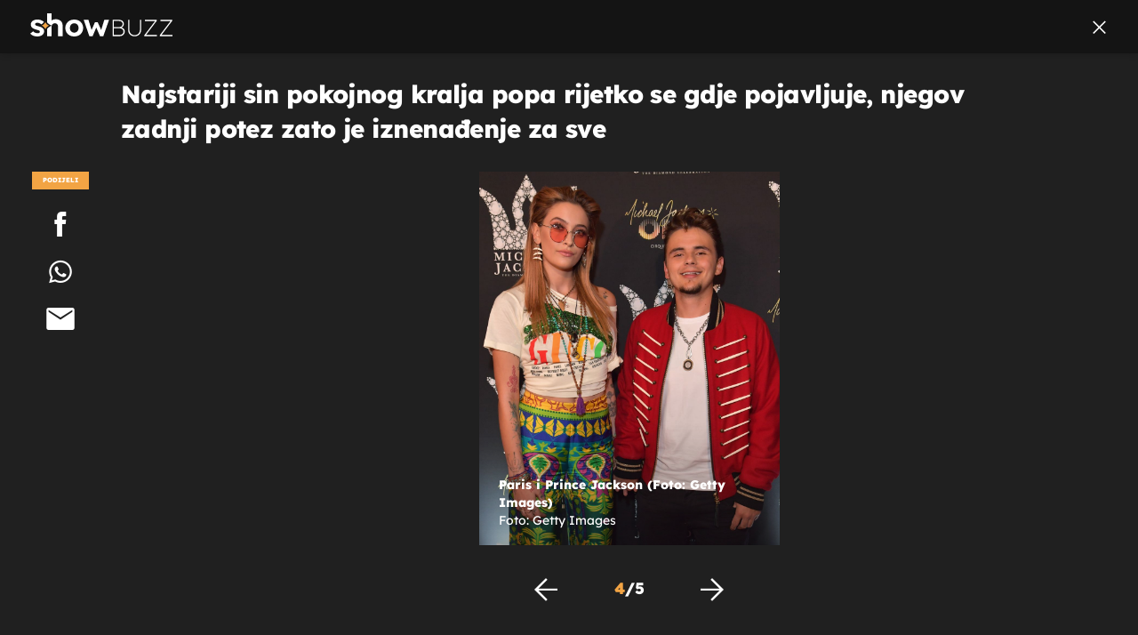

--- FILE ---
content_type: application/javascript
request_url: https://html-load.com/script/showbuzz.dnevnik.hr.js?hash=-1030037889
body_size: 200140
content:
// 
//# sourceMappingURL=[data-uri]
(function(){function a2G(){const pA=['longestMatch','XMLHttpRequest_responseText','<any-value>','getBoundingClientRect','requestIdleCallback\x20not\x20exists','left','gpt-rubicon','MW53c3I3dms4ZmgwbDN1dDkyamlncXg2ejQ1Y3BibXlv','scaleZ(\x20[<number>|<percentage>]\x20)','offsetAndType','Terminate\x20-\x20not\x20allowed\x20running\x20in\x20iframe','options','HTMLIFrameElement_src','https://consent.northantstelegraph.co.uk','HTMLFormElement','process','performance','adma','avt','myhomebook.de','[[left|center|right]||[top|center|bottom]|[left|center|right|<length-percentage>]\x20[top|center|bottom|<length-percentage>]?|[[left|right]\x20<length-percentage>]&&[[top|bottom]\x20<length-percentage>]]','@@toPrimitive\x20must\x20return\x20a\x20primitive\x20value.','window.PluginArray\x20is\x20undefined','center|start|end|flex-start|flex-end','__gpp\x20not\x20found\x20within\x20timeout','var(\x20<custom-property-name>\x20,\x20<declaration-value>?\x20)','FeatureFunction','ads-','/pagead/gen_204?','(-token','pn.ybp.yahoo.com','dVY2fSlRJz9Ee1NlQU1YNDtFZg==','Mozilla/5.0\x20(Macintosh;\x20Intel\x20Mac\x20OS\x20X\x2010_15_7)\x20AppleWebKit/537.36\x20(KHTML,\x20like\x20Gecko)\x20Chrome/139.0.0.0\x20Safari/537.36','<predefined-rgb>\x20[<number>|<percentage>|none]{3}','fo2nsdf','cache','generic(\x20kai\x20)|generic(\x20fangsong\x20)|generic(\x20nastaliq\x20)','scaleY(\x20[<number>|<percentage>]\x20)','enter','[auto|<integer>]{1,3}','<\x27text-wrap-mode\x27>||<\x27text-wrap-style\x27>','Py0wOHRQKEpIMUVHeyVbaiZzIiBENWs=','setAttributeNS','adform.net','{\x22apply-ratio\x22:1,\x22','SharedWorker','Terminate\x20-\x20bot\x20detected','blocked','classList','isEmpty','Negotiate\x20sync\x20vital\x20failed:\x20','[\x27~\x27|\x27|\x27|\x27^\x27|\x27$\x27|\x27*\x27]?\x20\x27=\x27','AtrulePrelude','tagNameFilter','aswift','History_replaceState','whatcardev.haymarket.com','Window_frames','BotdError','about:','https://imasdk.googleapis.com','port1','cXhuNml1cDNvdDhnejdmbGN3MDlieQ==','scorecardresearch.com','<shape-box>|fill-box|stroke-box|view-box','height:\x20\x20\x20\x20250px;\x20position:\x20sticky;\x20top:\x2020px;\x20display:\x20block;\x20margin-top:\x2020px;\x20margin-right:\x2010px;','setPrototypeOf','auto|<length>|<percentage>|min-content|max-content|fit-content|fit-content(\x20<length-percentage>\x20)|stretch|<-non-standard-size>','<\x27opacity\x27>','invalid\x20protect-id\x20key:\x20','gpt-highfivve','lijit.com','HTMLIFrameElement_name','getConfig','start|center|space-between|space-around','kumo.network-n.com','gpt-vuukle','<header','ADM\x20(','visible|hidden|collapse','lookupValue','last_processed_rules_count','_skipValidation','Bad\x20value\x20for\x20`','abs(\x20<calc-sum>\x20)','<position>','geniee-prebid','iframe\x20error\x20event','insertData','normal|compact','charCode','linear|radial','https://img-load.com','important','<alpha-value>','pageview_id','bTg5NjFxd3pnaHUyN3hlb2FwbjNrNWlsdnJmamM0c3l0MA==','HTMLTableCaptionElement','CDO','<combinator>?\x20<complex-selector>','idRegex','jsHeapSizeLimit','PseudoClassSelector','auto|after','domAutomationController','M2Jwa2ltZnZ4ZTcxNm56b3lydzBxNTI=','adshieldAvgRTT','HTMLCanvasElement.getContext\x20is\x20not\x20a\x20function','findLastIndex','<linear-gradient()>|<repeating-linear-gradient()>|<radial-gradient()>|<repeating-radial-gradient()>|<conic-gradient()>|<repeating-conic-gradient()>|<-legacy-gradient>','start|end|center|justify|distribute','position','Forward\x20report\x20url\x20to\x20engineers','73900dQcvMZ','<media-condition>|[not|only]?\x20<media-type>\x20[and\x20<media-condition-without-or>]?','https://content-loader.com','Failed\x20to\x20load\x20profile:\x20','compareByOriginalPositions','encodeUrl','<complex-real-selector>#','as_inventory_frame_listener_adder','scrollBy','clear|copy|source-over|source-in|source-out|source-atop|destination-over|destination-in|destination-out|destination-atop|xor','getUserIds','eDxbeWtZJTEtc0s5X0MwUmFqIzhPTGxdL0h3aHFGVQkz','<color>\x20<color-stop-length>?','promise','import','sign(\x20<calc-sum>\x20)','Hex\x20or\x20identifier\x20is\x20expected','af8d5326','wpsstaticieplsg.b-cdn.net','a[target=\x22_blank\x22][rel=\x22noopener\x20noreferrer\x22]:has(>\x20div#container\x20>\x20div.img_container\x20>\x20img[src^=\x22https://asset.ad-shield.cc\x22])\x0abody\x20>\x20a[href^=\x22https://www.amazon.\x22][href*=\x22tag=adshield\x22][target=\x22_blank\x22]\x0abody\x20>\x20a[href^=\x22https://s.click.aliexpress.com\x22][target=\x22_blank\x22][rel=\x22noopener\x20noreferrer\x22]\x0aadfm-ad\x0aamp-ad-exit\x20+\x20div[class^=\x22img_\x22]:has(+\x20div[aria-hidden=\x22true\x22]\x20+\x20amp-pixel\x20+\x20amp-pixel)\x0aamp-ad-exit\x20+\x20div[class^=\x22img_\x22]:has(+\x20div[aria-hidden=\x22true\x22]\x20+\x20amp-pixel\x20+\x20div[style^=\x22bottom:0;right:0;width\x22])\x0aamp-ad-exit\x20+\x20div[class^=\x22img_\x22]:has(+\x20div[aria-hidden=\x22true\x22]\x20+\x20div[style^=\x22bottom:0;right:0;width\x22])\x0aamp-img[class^=\x22img_\x22][style=\x22width:300px;height:250px;\x22]\x0aamp-img[class^=\x22img_\x22][style=\x22width:336px;height:280px;\x22]\x0aa[href*=\x22-load\x22][href*=\x22.com/content/\x22]\x20>\x20amp-img[src^=\x22https://tpc.googlesyndication.com/daca_images/simgad/\x22]\x0aa[href*=\x22-load\x22][href*=\x22.com/content/\x22][attributionsrc^=\x22https://track.u.send.microad.jp\x22]\x0aa[href*=\x22-load\x22][href*=\x22.com/content/\x22][style$=\x22margin:0px\x20auto;text-decoration:none;\x22]\x0aa[href*=\x22-load\x22][href*=\x22.com/content/\x22][attributiondestination=\x22https://appier.net\x22]\x0aa[href*=\x22-load\x22][href*=\x22.com/content/\x22][style=\x22display:inline-block;\x22]\x0aa[href=\x22javascript:void(window.open(clickTag))\x22]\x20>\x20div[id^=\x22img_\x22]\x0aa[style=\x22text-decoration:none;\x22]\x20>\x20div[style^=\x22border:\x20none;\x20margin:\x200px;\x22]\x0aa[style^=\x22background:transparent\x20url\x22][style*=\x22html-load.com/\x22]\x0abody\x20>\x20a[attributionsrc*=\x22html-load.com/\x22]\x0abody\x20>\x20a[href^=\x22https://content-loader.com/content\x22][target=\x22_top\x22]\x0abody\x20>\x20a[href^=\x22https://html-load.com/content\x22][target=\x22_top\x22]\x0abody\x20>\x20a[target=\x22_blank\x22][rel=\x22noopener\x20noreferrer\x22][href^=\x22https://07c225f3.online/content\x22][href*=\x22/0/\x22]\x0abody\x20>\x20a[target=\x22_blank\x22][rel=\x22noopener\x20noreferrer\x22][href*=\x22-load\x22][href*=\x22.com/content/\x22][href*=\x22/0/\x22]\x0abody\x20>\x20div:not([class]):not([id])\x20>\x20script\x20+\x20div[id^=\x22img_\x22]\x20>\x20div[id^=\x22img_\x22][visibility=\x22visible\x22]\x0abody\x20>\x20div:not([class]):not([id])\x20>\x20script\x20+\x20div[id^=\x22img_\x22]\x20>\x20script\x20+\x20span[id^=\x22img_\x22][style]\x20>\x20a[href*=\x22-load\x22][href*=\x22.com/content/\x22]\x0abody\x20>\x20div[class^=\x22img_\x22]\x20>\x20a[href*=\x22-load\x22][href*=\x22.com/content/\x22][target=\x22_blank\x22]\x0abody\x20>\x20div[class^=\x22img_\x22]\x20>\x20style\x20+\x20div[id^=\x22img_\x22]\x20+\x20div[class^=\x22img_\x22]\x0abody\x20>\x20div[class^=\x22img_\x22][id^=\x22img_\x22]\x20>\x20button[type=\x22button\x22][class^=\x22img_\x22][id^=\x22img_\x22]\x0abody\x20>\x20div[id^=\x22img_\x22]\x20>\x20div[style$=\x22height:280px;\x22][class*=\x22\x20img_\x22]\x0abody\x20>\x20div[id^=\x22img_\x22]:has(+\x20amp-pixel\x20+\x20amp-analytics)\x0abody\x20>\x20div[id^=\x22img_\x22]:has(+\x20amp-pixel\x20+\x20div[style^=\x22bottom:0;right:0;width\x22])\x0abody\x20>\x20div[style=\x22display:inline\x22]\x20>\x20div[class^=\x22img_\x22][id^=\x22img_\x22]\x0abody\x20>\x20iframe[src*=\x22-load\x22][src*=\x22.com/content/\x22]\x20+\x20div[id^=\x22img_\x22]\x0abody\x20>\x20iframe[src*=\x22-load\x22][src*=\x22.com/content/\x22]\x20~\x20script\x20+\x20div[class^=\x22img_\x22]\x0abody\x20>\x20script\x20+\x20div\x20+\x20div[style=\x22display:inline\x22]\x20>\x20a[target=\x22_blank\x22][href*=\x22-load\x22][href*=\x22.com/content/\x22]\x0abody\x20>\x20script\x20+\x20script\x20+\x20script\x20+\x20div\x20+\x20div[style=\x22display:inline\x22]\x20>\x20div:not([id]):not([class])\x0abody\x20>\x20script\x20+\x20script\x20+\x20script\x20+\x20div\x20+\x20div[style=\x22display:inline\x22]\x20>\x20div[class^=\x22img_\x22][id^=\x22img_\x22]\x20>\x20div[class^=\x22img_\x22]\x20>\x20div[class^=\x22img_\x22]\x20>\x20div[class*=\x22\x20img_\x22]\x20>\x20a[href*=\x22-load\x22][href*=\x22.com/content/\x22][target=\x22_blank\x22][rel=\x22nofollow\x22]\x0abody\x20>\x20script[src]:first-child\x20+\x20div:not([id]):not([class])\x20>\x20script\x20+\x20script[src]\x20+\x20script\x20+\x20div[id^=\x22img_\x22]\x0abody\x20>\x20script[src]:first-child\x20+\x20script\x20+\x20div:not([id]):not([class])\x20>\x20script\x20+\x20script[src]\x20+\x20script\x20+\x20div[id^=\x22img_\x22]\x0abody[class^=\x22img_\x22]\x20>\x20div[style$=\x22-webkit-tap-highlight-color:rgba(0,0,0,0);\x22]\x0abody[class^=\x22img_\x22][style$=\x22running\x20none;\x22]\x0abody[class^=\x22img_\x22][style^=\x22background-color\x22]\x0abody[class^=\x22img_\x22][style^=\x22opacity:\x201;\x22]\x0abody[onclick=\x22ExitApi.exit();\x22][style=\x22cursor:pointer\x22]\x20>\x20a[href=\x22javascript:(function(){open(window.clickTag)})()\x22]\x0abody[style$=\x22transform-origin:\x20left\x20top;\x22]\x20>\x20div[id^=\x22img_\x22]\x0adiv:not([class])\x20+\x20style\x20+\x20div[class^=\x22img_\x22]\x20>\x20img[src*=\x22.com/content/\x22]\x0adiv[class^=\x22img_\x22]\x20>\x20table[class^=\x22img_\x22]\x0adiv[class^=\x22img_\x22][onclick^=\x22handleClick(event,\x20\x27https:\x22]\x0adiv[class^=\x22img_\x22][started=\x22true\x22]\x0adiv[class^=\x22img_\x22][style$=\x22196px;\x20position:\x20absolute;\x22]\x0adiv[class^=\x22img_\x22][style=\x22width:100%\x22]\x0adiv[class^=\x22img_\x22][style^=\x22background:\x20url(\x22https://html-load.com\x22]\x0adiv[class^=\x22img_\x22][style^=\x22grid-template-areas:\x27product-image\x20buy-box\x22]\x0adiv[class^=\x22img_\x22][style^=\x22height:189px;\x22]\x0adiv[class^=\x22img_\x22][style^=\x22width:\x20410px\x22]\x20>\x20div[class^=\x22img_\x22]\x20>\x20lima-video\x0adiv[class^=\x22img_\x22][id^=\x22img_\x22][active_view_class_name]\x0adiv[class^=\x22img_\x22][id^=\x22img_\x22][style^=\x22width:\x20300px;\x20height:\x20254px;\x22]\x0adiv[id^=\x22img_\x22]\x20>\x20div[id^=\x22img_\x22][style=\x22width:\x20auto;\x22]\x0adiv[id^=\x22img_\x22]\x20>\x20div[style$=\x22text-decoration:none;width:300px;\x22]\x0adiv[id^=\x22img_\x22]\x20>\x20div[style^=\x22margin:0;padding:0;\x22]\x0adiv[id^=\x22img_\x22]\x20>\x20svg[style$=\x22overflow:visible;z-index:0;box-shadow:none;\x22]\x0adiv[id^=\x22img_\x22]:first-child\x20>\x20div[aria-hidden=\x22true\x22]\x20+\x20div[id^=\x22img_\x22]\x0adiv[id^=\x22img_\x22][class^=\x22img_\x22][lang][style=\x22overflow:\x20hidden;\x20width:\x20100%;\x20height:\x20100%;\x22]\x0adiv[id^=\x22img_\x22][class^=\x22img_\x22][mode]\x0adiv[id^=\x22img_\x22][coupang]\x0adiv[id^=\x22img_\x22][ggnoclick]\x0adiv[id^=\x22img_\x22][onclick=\x22fireClickHandler()\x22]\x0adiv[id^=\x22img_\x22][onclick^=\x22window.open\x22]\x0adiv[id^=\x22img_\x22][ontouchend$=\x22touchEnd(event)\x22]\x0adiv[id^=\x22img_\x22][role=\x22button\x22]\x0adiv[id^=\x22img_\x22][style*=\x22font-family:\x20arial,\x20helvetica,\x20sans-serif;\x22]\x0adiv[id^=\x22img_\x22][style$=\x22height:\x20248px;\x20overflow:\x20hidden;\x22]\x0adiv[id^=\x22img_\x22][style$=\x22height:100px;\x22]\x0adiv[id^=\x22img_\x22][style$=\x22height:90px;overflow:hidden;\x22]\x0adiv[id^=\x22img_\x22][style$=\x22justify-content:\x20center;\x20align-items:\x20center;\x20position:\x20relative;\x22]\x0adiv[id^=\x22img_\x22][style$=\x22overflow:hidden;\x20display:inline-block;\x22]\x0adiv[id^=\x22img_\x22][style$=\x22padding:\x200px;\x20display:\x20inline-block;\x22]\x0adiv[id^=\x22img_\x22][style$=\x22position:\x20sticky;\x20top:\x200;\x20z-index:\x201;\x22]\x0adiv[id^=\x22img_\x22][style$=\x22width:\x20100%;\x20z-index:\x202147483647;\x20display:\x20block;\x22]\x0adiv[id^=\x22img_\x22][style$=\x22width:\x20100%;\x20z-index:\x202147483647;\x22]\x0adiv[id^=\x22img_\x22][style$=\x22width:100%;height:250px;overflow:hidden;\x22]\x0adiv[id^=\x22img_\x22][style=\x22cursor:\x20pointer;\x22]\x0adiv[id^=\x22img_\x22][style=\x22opacity:\x201;\x22]\x0adiv[id^=\x22img_\x22][style=\x22overflow:hidden;\x22]\x0adiv[id^=\x22img_\x22][style=\x22width:\x20300px;\x22]\x0adiv[id^=\x22img_\x22][style=\x22width:300px;height:200px;\x22]\x0adiv[id^=\x22img_\x22][style^=\x22display:\x20flex;\x20justify-content:\x20center;\x20align-items:\x20center;\x20width:\x20300px;\x22]\x0adiv[id^=\x22img_\x22][style^=\x22height:\x20250px;\x20width:\x20300px;\x22]\x0adiv[id^=\x22img_\x22][style^=\x22margin:\x200px;\x20padding:\x200px;\x20position:\x20fixed;\x20top:\x200px;\x20left:\x200px;\x20width:\x20100%;\x20z-index:\x202147483647;\x22]\x0adiv[id^=\x22img_\x22][style^=\x22margin:0;padding:0;display:block;position:fixed;left:0;\x22]\x0adiv[id^=\x22img_\x22][style^=\x22overflow:\x20hidden;\x20width:\x20320px;\x22]\x0adiv[id^=\x22img_\x22][style^=\x22position:\x20fixed;\x20bottom:\x200;\x20left:\x200;\x20width:\x20100%;\x20z-index:2147483647;\x22]\x0adiv[id^=\x22img_\x22][style^=\x22position:\x20fixed;\x20bottom:\x200px;\x20left:\x200px;\x20width:\x20100%;\x20z-index:\x202147483647;\x22]\x0adiv[id^=\x22img_\x22][style^=\x22position:absolute;width:100%;height:100%;\x22]\x0adiv[id^=\x22img_\x22][style^=\x22width:\x20100%;\x20height:\x20100px;\x20position:\x20fixed;\x20bottom:\x200;\x20left:\x200;\x20z-index:\x22]\x0adiv[id^=\x22img_\x22][style^=\x22width:\x20100%;\x20min-height:\x20430px;\x22]\x0adiv[id^=\x22img_\x22][style^=\x22width:\x20100vw;\x20height:\x20100vh;\x22]\x0adiv[id^=\x22img_\x22][style^=\x22width:\x20300px;\x20height:\x20250px;\x20left:\x200px;\x22]\x0adiv[id^=\x22img_\x22][visibility=\x22visible\x22]\x0adiv[id^=\x22img_\x22][x-frame-height=\x2253\x22]\x0adiv[id^=\x22img_\x22][x-frame-height=\x22600\x22]\x0adiv[id^=\x22img_\x22][x-frame-height^=\x2240\x22]\x0adiv[id^=\x22img_\x22][x-frame-width=\x22336\x22][x-frame-height=\x22336\x22]\x0adiv[js_error_track_url^=\x22https://uncn.jp/0/data/js_error_track/gn.\x22]\x0adiv[js_error_track_url^=\x22https://uncn.jp/0/data/js_error_track/pb.\x22]\x0adiv[js_error_track_url^=\x22https://uncn.jp/0/data/js_error_track/\x22][click_trackers]\x0adiv[lang]\x20[x-remove=\x22false\x22]\x0adiv[style$=\x22-10000px;\x20position:\x20absolute;\x22]\x20+\x20div[id^=\x22img_\x22]\x0adiv[style$=\x22overflow:\x20hidden;\x20width:\x20300px;\x20height:\x20250px;\x20margin:\x200px\x20auto;\x22]\x0adiv[style$=\x22text-indent:\x200px\x20!important;\x22]\x20>\x20a[href*=\x22-load\x22][href*=\x22.com/content/\x22]\x0adiv[style*=\x22left:\x200px;\x20z-index:\x201000000000\x22]\x20>\x20div\x20>\x20div[id^=\x22img_\x22]\x0adiv[style=\x22display:inline\x22][class^=\x22img_\x22]\x20>\x20div[style=\x22display:flex;\x22]\x0adiv[style^=\x22bottom:0;right:0;width:300px;height:250px;background:initial!important;\x22]\x0adiv[style^=\x22position:absolute;left:0px;\x22]\x20+\x20div[class^=\x22img_\x22]\x0adiv[style^=\x22position:absolute;\x22]\x20>\x20div[id^=\x22img_\x22]\x0adiv[style^=\x22transition-duration:0ms!important;margin:0px!important;padding:0px!important;border:none!important;position:absolute!important;top:0px!important;\x22]\x0adiv[style]\x20>\x20div[style=\x22position:absolute;display:none;\x22]\x20+\x20meta\x20+\x20meta\x20+\x20div[class^=\x22img_\x22]\x0adiv[style^=\x22position:\x22][ontouchstart=\x22fCidsp(event)\x22]\x0adiv[style^=\x22v\x22]\x20>\x20a[href*=\x22-load\x22][href*=\x22.com/content/\x22][target][style=\x22text-decoration:none;\x22]\x0adiv[x-frame-height=\x22100\x22]\x20>\x20div[style=\x22position:absolute;display:none;\x22]\x20+\x20meta\x20+\x20meta\x20+\x20div[class^=\x22img_\x22]\x0adiv[x-frame-height$=\x2250\x22]\x20>\x20div[style=\x22position:absolute;display:none;\x22]\x20+\x20meta\x20+\x20meta\x20+\x20div[class^=\x22img_\x22]\x0adiv[xyz-component=\x22fixed-frame\x22]\x0agwd-google-ad\x0ahtml[lang*=\x22-\x22]\x20>\x20body[style=\x22width:100%;height:100%;margin:0;\x22]\x20>\x20div[class^=\x22img_\x22][style=\x22width:100%;\x20height:100%;\x22]\x0aiframe[src*=\x22-load\x22][src*=\x22.com/content/\x22]\x20+\x20div[id^=\x22img_\x22]:empty\x0aiframe[src*=\x22content-loader.com/\x22]\x20+\x20style\x20+\x20div\x0aiframe[src*=\x22html-load.com/\x22]\x20+\x20style\x20+\x20div\x0aiframe[src*=\x22-load\x22][src*=\x22.com/content/\x22][style=\x22display:none\x22][aria-hidden=\x22true\x22]\x20+\x20div:not([class]):not([id])\x0aiframe[src=\x22javascript:false\x22]\x20~\x20div[style=\x22display:inline\x22]\x0aiframe[id^=\x22img_\x22][style^=\x22cursor:\x20pointer;\x20display:\x20block;\x20position:\x20absolute;\x20overflow:\x20hidden;\x20margin:\x200px;\x20padding:\x200px;\x20pointer-events:\x20auto;\x20opacity:\x200.8;\x22]\x0aimg[height^=\x2210\x22][src*=\x22content-loader.com/\x22]\x0aimg[height^=\x2210\x22][src*=\x22html-load.com/\x22]\x0aimg[id^=\x22img_\x22][style$=\x22margin:0px;padding:0px;border:none;opacity:0.8;\x22]\x0aimg[src*=\x22-load\x22][src*=\x22.com/content/\x22][onclick^=\x22window.open(\x27https://www.inmobi.com\x22]\x0aimg[src*=\x22-load\x22][src*=\x22.com/content/\x22][width=\x22100%\x22][alt=\x22\x22][style=\x22display:\x20block;\x22]\x0aimg[src*=\x22content-loader.com/\x22][style^=\x22border-style:\x22]\x0aimg[src*=\x22content-loader.com/\x22][style^=\x22position:\x20absolute;\x20left:\x200px;\x22]\x0aimg[src*=\x22html-load.com/\x22][style^=\x22border-style:\x22]\x0aimg[src*=\x22html-load.com/\x22][style^=\x22position:\x20absolute;\x20left:\x200px;\x22]\x0ains[class^=\x22img_\x22][style^=\x22display:inline-block;\x22]\x0ains[id^=\x22img_\x22][style*=\x22--gn-ov-ad-height\x22]\x0alink\x20+\x20div[class^=\x22img_\x22][style=\x22width:\x20300px;\x20height:\x20250px;\x22]\x0alink\x20+\x20style\x20+\x20script\x20+\x20a[href*=\x22-load\x22][href*=\x22.com/content/\x22]\x0alink[rel=\x22stylesheet\x22][href*=\x22-load\x22][href*=\x22.com/content/\x22]\x20+\x20script\x20+\x20script\x20+\x20div[id^=\x22img_\x22]\x0alink[rel=\x22stylesheet\x22][href*=\x22-load\x22][href*=\x22.com/content/\x22][media=\x22screen\x22]\x20+\x20script\x20+\x20div[class^=\x22img_\x22]\x0ameta\x20+\x20style\x20+\x20div[class^=\x22img_\x22]\x0ameta\x20+\x20title\x20+\x20script\x20+\x20div[id^=\x22img_\x22]\x0ameta\x20+\x20title\x20+\x20script\x20+\x20script\x20+\x20div[id^=\x22img_\x22]\x0ameta[charset=\x22utf-8\x22]\x20+\x20meta[name=\x22viewport\x22]\x20+\x20div[class^=\x22img_\x22]\x0ameta[content]\x20+\x20a[href^=\x22https://content-loader.com/content\x22]\x0ameta[content]\x20+\x20a[href^=\x22https://html-load.com/content\x22]\x0ap[id^=\x22img_\x22][onclick]\x0asection[class^=\x22img_\x22]\x20>\x20div[id^=\x22img_\x22][class^=\x22img_\x22][draggable=\x22false\x22]\x0ascript\x20+\x20style\x20+\x20div[class^=\x22img_\x22]\x0ascript[attributionsrc]\x20+\x20div[id^=\x22img_\x22]\x0ascript[id^=\x22img_\x22]\x20+\x20div[id^=\x22img_\x22]\x0ascript[name=\x22scrbnr\x22]\x20+\x20div[class^=\x22img_\x22]\x0ascript[src*=\x22-load\x22][src*=\x22.com/content/\x22]\x20+\x20div[id^=\x22img_\x22]:empty\x0ascript[src*=\x22-load\x22][src*=\x22.com/content/\x22]\x20+\x20div[id^=\x22img_\x22][style=\x22width:\x20auto;\x22]\x0astyle\x20+\x20script[src*=\x22-load\x22][src*=\x22.com/content/\x22]\x20+\x20script\x20+\x20div[id^=\x22img_\x22]\x0astyle\x20+\x20title\x20+\x20script\x20+\x20div[id^=\x22img_\x22]\x0avideo[class^=\x22img_\x22][playsinline]\x0avideo[poster*=\x22-load\x22][poster*=\x22.com/content/\x22]\x0adiv[id^=\x22img_\x22]:has(div[style]\x20>\x20div[id^=\x22img_\x22]\x20>\x20svg[viewBox][fill])\x0adiv[style]:has(>\x20a[href*=\x22html-load.com/\x22]\x20+\x20div[style]\x20>\x20video[src*=\x22html-load.com/\x22])\x0adiv[style]:has(>\x20div\x20>\x20div[style*=\x22html-load.com/\x22]):has(a[href*=\x22html-load.com/\x22])\x0adiv[style]:has(>\x20iframe[src*=\x22html-load.com/\x22]\x20+\x20script)\x0abody:has(amp-ad-exit)\x20>\x20div[id^=\x22img_\x22]\x20>\x20div[id^=\x22img_\x22]:has(>\x20a[href*=\x22html-load.com/\x22]\x20>\x20amp-img[alt][src]):not([class])\x0abody:has(>\x20div\x20+\x20script\x20+\x20script):has(a[href*=\x22html-load.com/\x22]\x20>\x20img[alt=\x22Advertisement\x22])\x0abody:has([gwd-schema-id]):has(img[src*=\x22html-load.com/\x22])\x0abody:has(>\x20script\x20+\x20div\x20+\x20script):has(div[class^=\x22img_\x22][x-repeat])\x0aa[href]:not(a[href*=\x22html-load.com/\x22]):has(img[src*=\x22html-load.com/\x22])\x0abody:has(>\x20div[id^=\x22img\x22]\x20>\x20div[style]\x20>\x20div[test-id=\x22grid-layout\x22])\x0aa[href*=\x22html-load.com/\x22]:has(video\x20>\x20source[src*=\x22html-load.com/\x22])\x0ascript\x20+\x20a[href*=\x22html-load.com/\x22][attributiondestination]\x0abody:has(script\x20+\x20div):has(>\x20div[id^=\x22img_\x22]\x20>\x20img[src*=\x22html-load.com/\x22][onclick])\x0abody:has(lima-video):has(>\x20div\x20+\x20script):has(>\x20div[style]\x20>\x20link[href*=\x22html-load.com/\x22])\x0abody:has(>\x20link[href*=\x22html-load.com/\x22]):has(>\x20a[href*=\x22html-load.com/\x22])\x0abody:has(script[src*=\x22html-load.com/\x22]):has(video\x20>\x20source[src*=\x22html-load.com/\x22])\x0abody:has(a[href*=\x22html-load.com/\x22]\x20>\x20img[style*=\x22html-load.com/\x22]):has(div[lang=\x22ja\x22])\x0abody:has(>\x20amp-ad-exit:last-child):has(a[href*=\x22html-load.com/\x22])\x0abody:has(amp-ad-exit):has(div[lang=\x22ja\x22]\x20>\x20a[href*=\x22html-load.com/\x22]\x20>\x20svg[viewBox])\x0abody:has(script\x20+\x20script\x20+\x20iframe:last-child):has(a[href*=\x22html-load.com/\x22])\x0abody:has(>\x20a[href*=\x22html-load.com/\x22]\x20+\x20div[class]:not([id]):not([style]):nth-child(2):last-child):has(>\x20a[href*=\x22html-load.com/\x22]:first-child)\x0abody:has(>\x20script[src*=\x22html-load.com/\x22]\x20+\x20div\x20+\x20script):has(>\x20div\x20>\x20div\x20>\x20canvas)\x0ahead:first-child\x20+\x20body:has(li\x20>\x20a[href*=\x22html-load.com/\x22]):last-child\x0abody:has(script\x20+\x20script\x20+\x20div\x20+\x20img):has(span\x20>\x20a[href*=\x22html-load.com/\x22])\x0abody:has(>\x20div[style=\x22display:inline\x22]\x20>\x20script[src*=\x22html-load.com/\x22]\x20+\x20script)\x0ahead:first-child\x20+\x20body:has(>\x20a[href*=\x22html-load.com/\x22]:first-child\x20+\x20div:last-child):last-child\x0abody:has(>\x20div[aria-hidden]\x20>\x20form[action*=\x22html-load.com/\x22])\x0adiv[id^=\x22img_\x22]:has(>\x20script[src*=\x22html-load.com/\x22]\x20+\x20script\x20+\x20ins):first-child\x0abody:has(div:first-child\x20+\x20script:nth-child(2):last-child):has(img[src*=\x22html-load.com/\x22])\x0abody:nth-child(2):last-child:has(video[src*=\x22html-load.com/\x22])\x0abody:has(>\x20div\x20>\x20div[aria-label^=\x22Sponsored\x22]\x20>\x20a[href*=\x22html-load.com/\x22])\x0ahead:first-child\x20+\x20body:has(lima-video):has(svg[viewBox]):has(span[dir]):last-child\x0abody:has(a[href*=\x22html-load.com/\x22][onclick*=\x22doubleclick.net\x22])\x0abody:has(>\x20div\x20>\x20img[src*=\x22html-load.com/\x22]:only-child):has(>\x20div:first-child\x20+\x20script\x20+\x20div:last-child)\x0abody:has(>\x20a[href*=\x22html-load.com/contents/\x22][href*=\x22/0/\x22])\x0abody:has(>\x20div\x20>\x20div[id^=\x22img_\x22]:first-child\x20>\x20a[href*=\x22html-load.com/\x22]):has(>\x20div\x20>\x20div[id^=\x22img_\x22]:nth-child(2)\x20>\x20a[href*=\x22html-load.com/\x22])\x0aa[href*=\x22html-load.com/\x22][alt=\x22Click\x20Me\x22]\x0abody:has(>\x20div\x20>\x20div\x20>\x20div[style*=\x22html-load.com/\x22]:first-child\x20+\x20div[style*=\x22html-load.com/\x22]:last-child)\x0ahtml\x20>\x20body\x20>\x20div[id^=\x22img_\x22]:has(button[id^=\x22img_\x22])\x0abody:has(div\x20>\x20div[style*=\x22html-load.com/\x22])\x0abody:has(a[href*=\x22html-load.com/\x22]:first-child\x20+\x20img[src*=\x22html-load.com/\x22]\x20+\x20img[src*=\x22html-load.com/\x22]:last-child)\x0abody:has(a[target=\x22_top\x22][href*=\x22html-load.com/\x22]\x20>\x20img[src*=\x22html-load.com/\x22])\x0abody:has(div[class^=\x22img_\x22]:first-child\x20+\x20div[class^=\x22img_\x22]\x20+\x20img[src*=\x22html-load.com/\x22]:last-child)','Array','postrelease.com','normal|reverse|alternate|alternate-reverse','meta[name=\x22as-tester-handler-added\x22]','TopLevelCss','https://consent.halifaxcourier.co.uk','[common-ligatures|no-common-ligatures]','HTMLLinkElement_as','atrulePrelude','anymind','normal|none|[<content-replacement>|<content-list>]\x20[/\x20[<string>|<counter>]+]?','charCodeAt','getSlots','!self','a24xZWhvNmZqYnI0MHB4YzlpMnE=','eTkzcmZ0czdseHE4dmtnamVuNW0waTZ3emhhcDF1Y2Iybw==','https://prebid.trustedstack.com/rtb/trustedstack','omnitagjs.com','worldhistory.org','getContext','sdk_version','read-only|read-write|write-only','[data-ad-slot]','bWFHO0ZULmUyY1l6VjolaX0pZzRicC1LVVp5PHdMCl8/','removeItem','HTMLVideoElement_src',';\x20Path=','History','confirm','HTMLSourceElement','numeric-only|allow-keywords','substringToPos','script:','r2b2.io','[AdBlockDetector]\x20page\x20unloaded\x20while\x20checking\x20request\x20block.\x20','low','onetag-sys.com','OTF5c3hlOGx1b3JuNnZwY2l3cQ==','<single-animation-direction>#','acos(\x20<calc-sum>\x20)','esp.rtbhouse.com','selenium','findValueFragments','now','protectedHeader','no-cors','<declaration>','<image>|<color>','symbol','compareByGeneratedPositionsDeflatedNoLine','[<\x27view-timeline-name\x27>\x20<\x27view-timeline-axis\x27>?]#','wdioElectron','decodeURIComponent','<body','<number>',')-token','innerWidth','from(\x20<color>\x20)|color-stop(\x20[<number-zero-one>|<percentage>]\x20,\x20<color>\x20)|to(\x20<color>\x20)','this.postMessage(...arguments)','normal|pre|nowrap|pre-wrap|pre-line|break-spaces|[<\x27white-space-collapse\x27>||<\x27text-wrap\x27>||<\x27white-space-trim\x27>]','javascript:','opacity(\x20[<number-percentage>]\x20)','repeating-linear-gradient(\x20[<angle>|to\x20<side-or-corner>]?\x20,\x20<color-stop-list>\x20)','randomUUID','toStringTag','space-all|normal|space-first|trim-start|trim-both|trim-all|auto','closest','genieesspv.jp','getElementById','flags','pageview','reserved2Input','[id*=\x22','a3luYg==','image-set(\x20<image-set-option>#\x20)','Window_open','https://orbidder.otto.de/bid','from|to|<percentage>|<timeline-range-name>\x20<percentage>','bGU0OTcxbTVpcnB1a3hqdjNzcTJvOHk2MGduYnp0aHdmYQ==','INVENTORY_FRAME','ep2.adtrafficquality.google','<rgb()>|<rgba()>|<hsl()>|<hsla()>|<hwb()>|<lab()>|<lch()>|<oklab()>|<oklch()>|<color()>','HTMLImageElement_attributionSrc','undefined','ariaLabel','boredpanda.com','form','-apple-system-body|-apple-system-headline|-apple-system-subheadline|-apple-system-caption1|-apple-system-caption2|-apple-system-footnote|-apple-system-short-body|-apple-system-short-headline|-apple-system-short-subheadline|-apple-system-short-caption1|-apple-system-short-footnote|-apple-system-tall-body','httponly','SyntaxError','none|<integer>','/pcs/activeview?','\x20used\x20missed\x20syntax\x20definition\x20','compareByGeneratedPositionsDeflated','last_bfa_at','(E2)\x20Invalid\x20protect\x20url:\x20','N/A','adnxs.com','focus','html:not(:has(>\x20head\x20>\x20style:only-child:contains(width:399px;height:411px)))','<\x27align-self\x27>|anchor-center','main_richload','name','HTMLTemplateElement','data-non-sharding','div#contents\x20>\x20span#ads','HTML','Blocked\x20interstial\x20slot\x20define:','prevUntil','VHNwektcVnZMMzkpOlBSYTh4Oy51ZyhgdD93XTZDT2ZGMQ==','invert(\x20<number-percentage>\x20)','Unknown\x20type:\x20','c.appier.net','tb|rl|bt|lr','ports','getSlotId','<\x27border-bottom-left-radius\x27>','[id^=\x22gpt_ad_\x22]','<frequency>|<percentage>','Hash','fetchLater','auto|touch','the-ozone-project.com','eventSampleRatio','frameId','AtKeyword','INTERSTITIAL','sectionChange','s2s.t13.io','none|<length>','jizsl_','none|element|auto','adx.digitalmatter.services','https://consent.programme-tv.net','Window_fetchLater','NmFreWhvcjgwbTM3c2xmdzF2eHA=','https://googleads.g.doubleclick.net','edgios','consumeFunctionName','https://securepubads.g.doubleclick.net/gampad/ads','Exception\x20occurred\x20in\x20proxy\x20property\x20set\x20','raw','hidden','reason','CAN_content','j7p.jp','defer','Unsupported\x20version:\x20','[visible|hidden|clip|scroll|auto]{1,2}|<-non-standard-overflow>','not','[proportional-nums|tabular-nums]','Date','refinery89.com','escape','&height=','eWJmcQ==','EventTarget_removeEventListener','pseudo','Please\x20enter\x20the\x20password','postMessage','text/html','Range_createContextualFragment','/negotiate/v2/image?width=','innovid.com','logs-partners.coupang.com','span','url','responseText','prebid','aweber.com','bTByeWlxdDgzNjJwMWZhdWxqNHpnaA==','idSubstring','<boolean-expr[','*[id]','normal|[<string>\x20<number>]#','eval(atob(\x27',',\x20elapsed:\x20','AddMatchOnce','finally','servenobid.com','none|[first||[force-end|allow-end]||last]','phantomjs','eXB3engydXNtOG9nNXE3NHRhbmxiNnJpM3ZjZWhqOWtmMQ==','setImmediate','<outline-radius>','captureEvents','document.head.appendChild,\x20removeChild,\x20childNodes','consumeNumber','[pack|next]||[definite-first|ordered]','cmVzZXJ2ZWQySW5wdXQ=','<number>|<percentage>|none','index','content-box|border-box|fill-box|stroke-box|view-box','/iu3','leaderboard','color-mix(\x20<color-interpolation-method>\x20,\x20[<color>&&<percentage\x20[0,100]>?]#{2}\x20)','smadex.com','Boolean','noopener','X2w8IFZ6cURGOjJnNjF3e2ltKCI3TEFaYS9eaiVcJ0s/',';\x20Priority=Medium','normal|[<numeric-figure-values>||<numeric-spacing-values>||<numeric-fraction-values>||ordinal||slashed-zero]','https://pagead2.googlesyndication.com/gampad/ads','isEncodedUrl','Jmo8UkRzW1c+YnVrTWBjPzEpCWw=','originalUrl','getElementsByTagName','DocumentFragment_querySelectorAll','7cfdc6c7','getAttributeKeys','isNaN','<counter-style-name>|symbols(\x20)','<complex-selector>#','blockIVT','luminance|alpha','stickyadstv.com','none|[<\x27grid-template-rows\x27>\x20/\x20<\x27grid-template-columns\x27>]|[<line-names>?\x20<string>\x20<track-size>?\x20<line-names>?]+\x20[/\x20<explicit-track-list>]?','HTMLAnchorElement_host','HTMLIFrameElement_srcdoc','WebGLRenderingContext.getParameter\x20is\x20not\x20a\x20function','Terminate\x20-\x20not\x20registered\x20in\x20db','duration','as_window_id','inventory_name','w\x20=\x20window.parent.parent;','auto|inter-character|inter-word|none','sources','Function_toString','srgb|srgb-linear|display-p3|a98-rgb|prophoto-rgb|rec2020|lab|oklab|xyz|xyz-d50|xyz-d65','normal|ultra-condensed|extra-condensed|condensed|semi-condensed|semi-expanded|expanded|extra-expanded|ultra-expanded|<percentage>','Identifier','ContentWindow\x20not\x20found','domcontentloaded','splice','width|height|block|inline|self-block|self-inline','set-cookie','[auto|alphabetic|hanging|ideographic]','Attribute\x20selector\x20(=,\x20~=,\x20^=,\x20$=,\x20*=,\x20|=)\x20is\x20expected','lvi','unknown','document.documentElement\x20is\x20undefined','appier.net','hash','secure','adm','JSON_stringify','lep.co.uk','ODk1dDdxMWMydmVtZnVrc2w2MGh5empud28zNGJ4cGdp','<bg-image>#','auto|<anchor-name>','webdriverio','<image>|none','decorator','bad-url-token','allowInterstitial','stack','Favicon\x20loading\x20failed.\x20Media\x20negotiations\x20will\x20be\x20suppressed.','window.external\x20is\x20undefined','gcprivacy.com','_selenium','newcastleworld.com','Exception\x20occurred\x20in\x20hooked\x20property\x20','oklch(\x20[<percentage>|<number>|none]\x20[<percentage>|<number>|none]\x20[<hue>|none]\x20[/\x20[<alpha-value>|none]]?\x20)','EventTarget_addEventListener','HyphenMinus\x20is\x20expected','generate','cmVzZXJ2ZWQyT3V0cHV0','Element_getElementsByClassName','send','anchor(\x20<anchor-element>?&&<anchor-side>\x20,\x20<length-percentage>?\x20)','<\x27max-block-size\x27>','AdThrive_','scanNumber','none|<offset-path>||<coord-box>','jump-start|jump-end|jump-none|jump-both|start|end','aborted','\x0a\x20\x20','outerHeight','hasFocus','beforeunload','navigator.permissions\x20is\x20undefined','overlay|-moz-scrollbars-none|-moz-scrollbars-horizontal|-moz-scrollbars-vertical|-moz-hidden-unscrollable','__lastWatirAlert','is_ads_blocked','<font-weight-absolute>{1,2}','elapsed_time_ms','Hex\x20digit\x20is\x20expected','combo','i|s','prependData','includes','negotiate_fail','div[aria-label=\x22Ads\x22]','sepia(\x20<number-percentage>\x20)','Failed\x20to\x20get\x20key\x20from:\x20','bounceexchange.com','declarators','border-box|content-box|margin-box|padding-box','Equal\x20sign\x20is\x20expected','.\x20Phase:\x20','min','HTMLLinkElement_rel','[-token','visible','Window_name','admz','equals','\x27))','rng','samsungbrowser','auto|always|avoid|left|right|recto|verso','.\x20Please\x20enable\x203rd-party\x20image\x20loading.','htlb.casalemedia.com','bot','webkitResolveLocalFileSystemURL','Failed\x20to\x20detect\x20gpt\x20fetch','a-mx.com','firstCharOffset','all','\x27:\x27\x20[before|after|first-line|first-letter]','isVisibleDocument','none|[<\x27flex-grow\x27>\x20<\x27flex-shrink\x27>?||<\x27flex-basis\x27>]','<bg-size>#','Node_textContent','https://consent.sunderlandecho.com','Notification','<blur()>|<brightness()>|<contrast()>|<drop-shadow()>|<grayscale()>|<hue-rotate()>|<invert()>|<opacity()>|<saturate()>|<sepia()>','DocumentFragment','cookieless-data.com','Script','Yzc4NjNxYnNtd3k1NG90bmhpdjE=','(\x20<declaration>\x20)','[normal|<content-distribution>|<overflow-position>?\x20[<content-position>|left|right]]#','ad\x5c.doubleclick\x5c.net|static\x5c.dable\x5c.io','lr-tb|rl-tb|tb-rl|lr|rl|tb','<\x27border-bottom-right-radius\x27>','<calc-product>\x20[[\x27+\x27|\x27-\x27]\x20<calc-product>]*','doubleclick\x5c.net','botd','intentiq.com','DocumentFragment_querySelector','conative.network','auto|never|always','trys','generatedLine','alt','ClassSelector','grayscale(\x20<number-percentage>\x20)','initInventoryFrame','enabled','[<line-names>?\x20[<fixed-size>|<fixed-repeat>]]*\x20<line-names>?\x20<auto-repeat>\x20[<line-names>?\x20[<fixed-size>|<fixed-repeat>]]*\x20<line-names>?','sp.','impactify.media','check','none|<shadow-t>#','<length-percentage>{1,2}','otSDKStub','<dashed-ident>','partitioned','df-srv.de','json.parse','[<box>|border|padding|content|text]#','getEntriesByType','<media-in-parens>\x20[or\x20<media-in-parens>]+','text-ad-links','enc_prev_ius','CSSStyleDeclaration','\x0a\x20\x20\x20\x20\x20\x20<html>\x0a\x20\x20\x20\x20\x20\x20\x20\x20<head></head>\x0a\x20\x20\x20\x20\x20\x20\x20\x20<body>\x0a\x20\x20\x20\x20\x20\x20\x20\x20\x20\x20<div>\x0a\x20\x20\x20\x20\x20\x20\x20\x20\x20\x20\x20\x20<span\x0a\x20\x20\x20\x20\x20\x20\x20\x20\x20\x20\x20\x20\x20\x20style=\x22height:\x20\x20\x20\x20600px;\x20position:\x20sticky;\x20top:\x2020px;\x20display:\x20block;\x20margin-top:\x2020px;\x20margin-right:\x2010px;\x22\x0a\x20\x20\x20\x20\x20\x20\x20\x20\x20\x20\x20\x20\x20\x20id=\x22img_dggna6a9aya6\x22\x0a\x20\x20\x20\x20\x20\x20\x20\x20\x20\x20\x20\x20\x20\x20class\x0a\x20\x20\x20\x20\x20\x20\x20\x20\x20\x20\x20\x20>\x0a\x20\x20\x20\x20\x20\x20\x20\x20\x20\x20\x20\x20\x20\x20<style>#img_dggna6a9aya6\x20>\x20div\x20{\x20justify-content:center;\x20}\x20#img_dggna6a9aya6\x20{\x20visibility:visible;\x20}</style>\x0a\x20\x20\x20\x20\x20\x20\x20\x20\x20\x20\x20\x20\x20\x20<div\x20style=\x22position:relative;align-items:center;display:flex;\x22>\x0a\x20\x20\x20\x20\x20\x20\x20\x20\x20\x20\x20\x20\x20\x20\x20\x20<iframe\x0a\x20\x20\x20\x20\x20\x20\x20\x20\x20\x20\x20\x20\x20\x20\x20\x20\x20\x20src\x0a\x20\x20\x20\x20\x20\x20\x20\x20\x20\x20\x20\x20\x20\x20\x20\x20\x20\x20data-empty-src\x0a\x0a\x0a\x20\x20\x20\x20\x20\x20\x20\x20\x20\x20\x20\x20\x20\x20\x20\x20\x20\x20\x0a\x20\x20\x20\x20\x20\x20\x20\x20\x20\x20\x20\x20\x20\x20\x20\x20\x20\x20status=\x22success\x22\x0a\x20\x20\x20\x20\x20\x20\x20\x20\x20\x20\x20\x20\x20\x20\x20\x20></iframe>\x0a\x20\x20\x20\x20\x20\x20\x20\x20\x20\x20\x20\x20\x20\x20</div>\x0a\x20\x20\x20\x20\x20\x20\x20\x20\x20\x20\x20\x20</span>\x0a\x20\x20\x20\x20\x20\x20\x20\x20\x20\x20</div>\x0a\x20\x20\x20\x20\x20\x20\x20\x20</body>\x0a\x20\x20\x20\x20\x20\x20</html>\x0a\x20\x20\x20\x20','agkn.com','element','lvw','<pseudo-page>+|<ident>\x20<pseudo-page>*','direction','as-revalidator','<\x27align-items\x27>\x20<\x27justify-items\x27>?','auto-add|add(\x20<integer>\x20)|<integer>','is_blocking_acceptable_ads','__as_xhr_processed','WwllJjVCXlc+MCMKcmJxSTd9LUF8Yw==','ag.dns-finder.com','none|[underline||overline||line-through||blink]|spelling-error|grammar-error','currentScript','<style-condition>|<style-feature>','normal|<baseline-position>|<content-distribution>|<overflow-position>?\x20<content-position>','protectCss','initLogUploadHandler','minutemedia-prebid.com','ABCDEFGHIJKLMNOPQRSTUVWXYZabcdefghijklmnopqrstuvwxyz0123456789+/','kobe-journal.com','/ssvast_track/v2','<noscript>','CSSPrimitiveValue','getComponents','border','Destroying\x20blocked\x20slots\x20:\x20','@stylistic|@historical-forms|@styleset|@character-variant|@swash|@ornaments|@annotation','iframe','Element_querySelectorAll','addMapping','<single-animation-fill-mode>#','\x22\x20is\x20a\x20required\x20argument.','<hex-color>|<color-function>|<named-color>|<color-mix()>|transparent','mfadsrvr.com','__webdriver_unwrapped','undertone.com','intersectionRect','as_modal_loaded','visibility','traffective','hue-rotate(\x20<angle>\x20)','window.top.apstag.runtime.callCqWrapper','getTargeting','iterations','HTMLImageElement','<string>|<custom-ident>+','groups','onorientationchange','padding-right','<color-stop-length>|<color-stop-angle>','ZT9gM0FVPDJaWzsJaUpFRlYnfFBhOFQ1ai0udiA6cSNIKQ==','Expect\x20a\x20number','createContextualFragment','<media-not>|<media-and>|<media-in-parens>','fundingchoicesmessages.google.com','/gampad/ads','<url>|<image()>|<image-set()>|<element()>|<paint()>|<cross-fade()>|<gradient>','copy','\x27.\x20Set\x20options.decodeValues\x20to\x20false\x20to\x20disable\x20this\x20feature.','bp_','innerHeight','isNameCharCode','navigator.appVersion\x20is\x20undefined','scrollHeight','https://consent.yorkshirepost.co.uk','<generic>','DONE','yieldlab.net','bml1ZTh0bXlhY2ozbDkxcTY1Znhid3pydjdwbzJnazQw','../','strict','hooked','arguments','pbxai.com','display:inline-block;\x20width:300px\x20!important;\x20height:250px\x20!important;\x20position:\x20absolute;\x20top:\x20-10000px;\x20left:\x20-10000px;\x20visibility:\x20visible','url-token','https://s.html-load.com','DOMTokenList','inset(\x20<length-percentage>{1,4}\x20[round\x20<\x27border-radius\x27>]?\x20)','aXJycg==','Layer','pb_','window.top.document.domain;','c2shb.pubgw.yahoo.com','<page-margin-box-type>\x20\x27{\x27\x20<declaration-list>\x20\x27}\x27','openxcdn.net','columns','credentials','defaultPrevented','width:\x20100vw;\x20height:\x20100vh;\x20z-index:\x202147483647;\x20position:\x20fixed;\x20left:\x200;\x20top:\x200;','(\x20<supports-condition>\x20)|<supports-feature>|<general-enclosed>','airtory.com','<\x27border-image-source\x27>||<\x27border-image-slice\x27>\x20[/\x20<\x27border-image-width\x27>|/\x20<\x27border-image-width\x27>?\x20/\x20<\x27border-image-outset\x27>]?||<\x27border-image-repeat\x27>','(\x5cs|>)','adthrive.com','prev','normal|stretch|<baseline-position>|[<overflow-position>?\x20<self-position>]','matchProperty','monitoring','element\x20out\x20of\x20viewable\x20window','href','Brian\x20Paul','[Profile\x20Handler]','clone','banner_ad','https://fb.html-load.com','hadron.ad.gt','Semicolon\x20or\x20block\x20is\x20expected','string-token','NodeList','cmVzZXJ2ZWQy','aditude.io',';\x20Domain=','decorate','lngtdv.com','Invalid\x20URL:\x20','insertRule','nonzero|evenodd','getClickUrl','[auto|block|swap|fallback|optional]','eventType','HTMLAnchorElement','data-empty-class','Failed\x20to\x20load\x203rd-party\x20image.\x20Please\x20enable\x203rd-party\x20image\x20loading.','document.documentElement.getAttributeNames\x20is\x20not\x20a\x20function','https://ads.yieldmo.com/exchange/prebid','<color>{1,4}','insertList','webkitMediaStream','idFilter','is_acceptable_ads_blocked','cssWideKeywords','/negotiate/v4/xhr?passcode=','MWtvaG12NHJsMDgzNjJhaXA3ZmpzNWN0YnF5Z3p3eG5l','toLog','auto|none|[[pan-x|pan-left|pan-right]||[pan-y|pan-up|pan-down]||pinch-zoom]|manipulation','PerformanceResourceTiming_transferSize','atob-btoa','[none|<keyframes-name>]#','ZWhvcg==','aG5bUlhtfERPSC86LkVWS0o7NH1TVQ==','Identifier\x20\x22','start|end|center|baseline|stretch','rotateZ(\x20[<angle>|<zero>]\x20)','__hooked','canvas','https://cdn.privacy-mgmt.com','polarbyte','timestamp','headless_chrome','iframe\x20negotiate:\x20onLoad,\x20elapsed:\x20','data-','\x0a\x20\x20syntax:\x20','offset','/gpt/setup','Document','/negotiate/v4/fetch?passcode=','bnh6bg==','gpt_loaded_time','svmax',',\x20scrollY:\x20','HTMLAnchorElement_target','YEg7NFN5TUIuCmZ1eG52I1JyUDNFSlEmOVlbTzBjCUNVbw==','__as_rej','Symbol','[AdBlockDetector]\x20Request\x20adblock\x20detected.\x20','OutOfPageFormat','<\x27border-top-color\x27>','balance','flashtalking.com','/view','toISOString','none|auto|textfield|menulist-button|<compat-auto>','getOwnPropertyNames','char\x20must\x20be\x20length\x201','body','content-box|padding-box|border-box|fill-box|stroke-box|view-box','[restore-rejections]\x20restoreDeferredRejections__adblock','yellowblue.io','Enum','click','inside|outside','cbidsp','https://consent.northernirelandworld.com','querySelectorAll','v7.5.70','<\x27inset\x27>','ops','Unknown\x20property','link','syntax','appendList','PerformanceResourceTiming','psts','/bannertext','toLowerCase','eDVBOGhFOT0KUUcxIkN1SidvVihJKT5sYlc0RCNlIEw2','documentFocus','3302469zbErLn','auth','10290994VAhOPU','auto|avoid|always|all|avoid-page|page|left|right|recto|verso|avoid-column|column|avoid-region|region','AdShield\x20API\x20cmd.push\x20result','<feature-value-block>+','smartadserver.com','cnlwYQ==','navigator.webdriver\x20is\x20undefined','[<length>|<percentage>]{1,4}','nextNonWsCode','str','<\x27flex-shrink\x27>','endsWith','__as_xhr_open_args','__fxdriver_evaluate','_ad','edg/','normal|bold|<number\x20[1,1000]>','DOMParser','HTMLScriptElement_attributionSrc','podname.com','log(\x20<calc-sum>\x20,\x20<calc-sum>?\x20)','onClickAutoRecovery','lastIndexOf','inventories','YmphM3prZnZxbHRndTVzdzY3OG4=','<\x27-ms-scroll-limit-x-min\x27>\x20<\x27-ms-scroll-limit-y-min\x27>\x20<\x27-ms-scroll-limit-x-max\x27>\x20<\x27-ms-scroll-limit-y-max\x27>','svw','modifier','zemanta.com','onParseError','nextSibling','<percentage>?&&<image>','configurable','3rd-party\x20xhr\x20error','blur(\x20<length>\x20)','abc','WebGLRenderingContext\x20is\x20null','[<predefined-rgb-params>|<xyz-params>]','checkAtruleDescriptorName','<\x27border-top-width\x27>','HTMLAnchorElement_attributionSrc','repeat|no-repeat|space|round','microad.net','none|[<number>|<percentage>]{1,3}','constructor','<percentage>|<length>|<number>','sessionId','referrer','<complex-selector-unit>\x20[<combinator>?\x20<complex-selector-unit>]*','string-try-catch','adv-space','MAIN','window.parent._df.t','normal|<percentage>','target=\x22_top\x22','Unknown\x20field\x20`','mismatchOffset','class\x20extends\x20self.XMLHttpRequest','scanSpaces','tokenIndex','travle.earth','randomize','link[rel=\x22stylesheet\x22][href*=\x22','<time>|<percentage>','meta[http-equiv=\x22Content-Security-Policy\x22]','meta[name=\x22','display\x20none\x20excluding\x20pro','context','versions','optimize-contrast|-moz-crisp-edges|-o-crisp-edges|-webkit-optimize-contrast','isElementVisibilityHidden','signalStatus','result','<box>|border|text','e6d29821','<keyframe-selector>#\x20{\x20<declaration-list>\x20}','Warning:\x20set-cookie-parser\x20appears\x20to\x20have\x20been\x20called\x20on\x20a\x20request\x20object.\x20It\x20is\x20designed\x20to\x20parse\x20Set-Cookie\x20headers\x20from\x20responses,\x20not\x20Cookie\x20headers\x20from\x20requests.\x20Set\x20the\x20option\x20{silent:\x20true}\x20to\x20suppress\x20this\x20warning.','pagead/js/dv3.js','path','jg7y.quizlet.com','command','\x27[\x27\x20<wq-name>\x20\x27]\x27|\x27[\x27\x20<wq-name>\x20<attr-matcher>\x20[<string-token>|<ident-token>]\x20<attr-modifier>?\x20\x27]\x27','Google','reverse','atob','c3hwMlc5IC0zT25TJjdIPXJWNEQ7VFthdyFdTUFJL31MbA==','d2VneWpwenV4MzhxMmE5dm1pZm90','appendChild',';\x20Partitioned','agrvt.com','_self','document.querySelectorAll','children','<position>#','<length>|thin|medium|thick','charAt','getLocationRange','-moz-repeating-radial-gradient(\x20<-legacy-radial-gradient-arguments>\x20)|-webkit-repeating-radial-gradient(\x20<-legacy-radial-gradient-arguments>\x20)|-o-repeating-radial-gradient(\x20<-legacy-radial-gradient-arguments>\x20)','VHg8V3xYdmN1YkN6LWVrVS8gb2lNCSY6JUlnPjJoe3Nb',',\x20scrollX:\x20','(\x20<media-condition>\x20)|<media-feature>|<general-enclosed>','{-token','[full-width|proportional-width]','PseudoElementSelector','http://api.dable.io/widgets/','[[left|center|right|span-left|span-right|x-start|x-end|span-x-start|span-x-end|x-self-start|x-self-end|span-x-self-start|span-x-self-end|span-all]||[top|center|bottom|span-top|span-bottom|y-start|y-end|span-y-start|span-y-end|y-self-start|y-self-end|span-y-self-start|span-y-self-end|span-all]|[block-start|center|block-end|span-block-start|span-block-end|span-all]||[inline-start|center|inline-end|span-inline-start|span-inline-end|span-all]|[self-block-start|self-block-end|span-self-block-start|span-self-block-end|span-all]||[self-inline-start|self-inline-end|span-self-inline-start|span-self-inline-end|span-all]|[start|center|end|span-start|span-end|span-all]{1,2}|[self-start|center|self-end|span-self-start|span-self-end|span-all]{1,2}]','querySelector','sourceContentFor','none|ideograph-alpha|ideograph-numeric|ideograph-parenthesis|ideograph-space','-webkit-calc(','_mappings','advertisement__label','entries','file','VW4gcHJvYmzDqG1lIGVzdCBzdXJ2ZW51IGxvcnMgZHUgY2hhcmdlbWVudCBkZSBsYSBwYWdlLiBWZXVpbGxleiBjbGlxdWVyIHN1ciBPSyBwb3VyIGVuIHNhdm9pciBwbHVzLg==','innerHTML','<page-selector-list>','Zm1qeA==','lookupNonWSType','https://fb2.html-load.com','only','_sorted','bored_panda_script_block_check','<number>|<dimension>|<ident>|<ratio>','HTMLIFrameElement_contentDocument','enjgioijew','x-frame-height','none|<image>','MUVIYi58dT9wKHFmUGl0eSdyNk8lCXc9XTlCSlJEOzo4aw==','welt.de','Blocked\x20prebid\x20request\x20error\x20for\x20','(\x20<container-condition>\x20)|(\x20<size-feature>\x20)|style(\x20<style-query>\x20)|<general-enclosed>','trident','Maximum\x20iteration\x20number\x20exceeded\x20(please\x20fill\x20an\x20issue\x20on\x20https://github.com/csstree/csstree/issues)','Invalid\x20protect\x20url:\x20','Document_write','adfarm1.adition.com','http://127.0.0.1','addAtrule_','no-limit|<integer>','auto|<length>','test/view/passed','sequentum','selector','ray(\x20<angle>&&<ray-size>?&&contain?&&[at\x20<position>]?\x20)','upright|rotate-left|rotate-right','center|start|end|self-start|self-end|flex-start|flex-end','pow(\x20<calc-sum>\x20,\x20<calc-sum>\x20)','fastclick.net','Profile\x20is\x20null\x20or\x20undefined','gpt_slot_rendered_time','larger|smaller','_prototype','adtelligent.com','<angle-percentage>{1,2}','unset','<\x27inset-inline-end\x27>','static-cdn.spot.im','idx','/main.html','properties','normal|light|dark|<palette-identifier>','botKind','<shape>|auto','getParameter','[<line-names>|<name-repeat>]+','insertAdjacentHTML','<bg-clip>#','add','substrToCursor','<combinator>?\x20<complex-real-selector>','[none|<single-transition-property>]||<time>||<easing-function>||<time>||<transition-behavior-value>','windowExternal','none|[[<dashed-ident>||<try-tactic>]|<\x27position-area\x27>]#','adSlot','normal||[size|inline-size]','auto|text|none|contain|all','xyz|xyz-d50|xyz-d65','immediate','scribens.fr','\x20\x20\x20','[AdBlockDetector]\x20Snippet\x20adblock\x20detected','lvb','ignore|normal|select-after|select-before|select-menu|select-same|select-all|none','[<linear-color-stop>\x20[,\x20<linear-color-hint>]?]#\x20,\x20<linear-color-stop>','electron','repeat(\x20[<integer\x20[1,∞]>]\x20,\x20[<line-names>?\x20<track-size>]+\x20<line-names>?\x20)','reduce','matrix3d(\x20<number>#{16}\x20)','tag','getTokenStart','NW52MWllZ3phMjY5anU4c29reTA0aDNwN3JsdGN4bWJx','LayerList','whale','eventName','[normal|small-caps]','getServices','Parse\x20error:\x20','setAttribute','EOF-token','can\x27t\x20access\x20document.hidden','CSSStyleDeclaration_cssText','#adshield','shouldStorageWaitForTcf','Invalid\x20protect\x20url\x20prefix:\x20','UnicodeRange','scroll','3lift.com','insert','is_limited_ads','fetchParams','splitCookiesString','concat','<keyframes-name>','out_of_page','unsafe|safe','redirect.frontend.weborama.fr','Hex\x20digit\x20or\x20question\x20mark\x20is\x20expected','IFrame','ZW93NXJmbHVxOHg0emdqNzBwMTNjaTZtaDJzOXRua2Fidg==','start\x20prebid\x20request\x20bidsBackHandler\x20for\x20','`\x20has\x20no\x20known\x20descriptors','HTMLStyleElement_insertBefore','Advertisement','aW5wdXQ=','auto|crisp-edges|pixelated|optimizeSpeed|optimizeQuality|<-non-standard-image-rendering>','XMLHttpRequest_responseXML','sizes','CDO-token','base','navigator.connection\x20is\x20undefined','isEncodedId','HTMLFormElement_target','intrinsic|min-intrinsic|-webkit-fill-available|-webkit-fit-content|-webkit-min-content|-webkit-max-content|-moz-available|-moz-fit-content|-moz-min-content|-moz-max-content','AccentColor|AccentColorText|ActiveText|ButtonBorder|ButtonFace|ButtonText|Canvas|CanvasText|Field|FieldText|GrayText|Highlight|HighlightText|LinkText|Mark|MarkText|SelectedItem|SelectedItemText|VisitedText','\x27>\x27|\x27+\x27|\x27~\x27|[\x27|\x27\x20\x27|\x27]','set-cookie-parser\x20encountered\x20an\x20error\x20while\x20decoding\x20a\x20cookie\x20with\x20value\x20\x27','valueOf','www.whatcar.com','pbjs','Invalid\x20base64\x20digit:\x20','localhost|dable\x5c.io','htlbid.com','Chrome/','thebrighttag.com','Nm03a3dlM3Fhb2h1NWc0Yno4aQ==','https://t.html-load.com','SktqJUlWels8RUgmPUZtaWN1TS46CVMteFBvWnM3CmtB','urlParse','pubstack','naturalWidth','navigator.connection.rtt\x20is\x20undefined','data-skip-protect-name','<length>\x20<length>?','ids','isChannelConnected','max(\x20<calc-sum>#\x20)','<compound-selector>\x20[<combinator>?\x20<compound-selector>]*','join','not\x20<supports-in-parens>|<supports-in-parens>\x20[and\x20<supports-in-parens>]*|<supports-in-parens>\x20[or\x20<supports-in-parens>]*','recovery','MatchOnce','tan(\x20<calc-sum>\x20)','Number\x20of\x20function\x20is\x20expected','webkitPersistentStorage','xlink:href','https://ap.lijit.com/rtb/bid','ad.doorigo.co.kr','adthrive','A5|A4|A3|B5|B4|JIS-B5|JIS-B4|letter|legal|ledger','1.9.1','Active\x20auto\x20recovery:\x20index\x20','gpt-anymind','createList','mustExcludeStrings','&url=','none|path(\x20<string>\x20)','getAttributeNames','getItem','reject','loaded','Expect\x20a\x20keyword','isMainFrame','proper.io','cfdc6c77','Element_setAttributeNS','onmousedown','json','before\x20doesn\x27t\x20belong\x20to\x20list','mediarithmics.com','anyclip.com','appiersig.com','protectFetchInputSync\x20shouldn\x27t\x20be\x20called\x20with\x20ReadableStream','scroll(\x20[<axis>||<scroller>]?\x20)','\x20is\x20blocked','xx-small|x-small|small|medium|large|x-large|xx-large|xxx-large','polarbyte.com','<\x27row-gap\x27>\x20<\x27column-gap\x27>?','level','image','__as_is_ready_state_change_loading','<string>\x20[<integer>|on|off]?','OWptYW53eXF4MHM1NHp1dG82aA==','<line-width>','rule','explicit','Terminate\x20-\x20profile\x20not\x20found','rfihub.com','http','https://fb.css-load.com','ghi','Identifier\x20or\x20parenthesis\x20is\x20expected','[<url>\x20[format(\x20<string>#\x20)]?|local(\x20<family-name>\x20)]#','__lastWatirConfirm','https://report.ad-shield.cc/','fuseplatform.net','Unexpected\x20syntax\x20\x27','[above|below|right|left]?\x20<length>?\x20<image>?','()\x20=>\x20version','omid_message_method','repeat(\x20[auto-fill|auto-fit]\x20,\x20[<line-names>?\x20<fixed-size>]+\x20<line-names>?\x20)','-moz-repeating-linear-gradient(\x20<-legacy-linear-gradient-arguments>\x20)|-webkit-repeating-linear-gradient(\x20<-legacy-linear-gradient-arguments>\x20)|-o-repeating-linear-gradient(\x20<-legacy-linear-gradient-arguments>\x20)','lookupOffsetNonSC','even','dzFHcD4weUJgNVl0XGU0Ml1eQzNPVVhnYiBufWEnVGZxew==','alpha|luminance|match-source','body\x20>\x20div\x20>\x20span\x20>\x20div','adwallpaper','https://consent.manchesterworld.uk','always|auto|avoid','clearInterval','circle|ellipse','cefsharp','-src','closest-side|closest-corner|farthest-side|farthest-corner|sides','driver','linear|<cubic-bezier-timing-function>|<step-timing-function>','auto|[over|under]&&[right|left]?','stackadapt.com','mezzomedia','bidswitch.net','ad-unit','attributionsrc=','cssText','adhesion','max-width','tagName','meta','blocking_ads','onlyForAsTest','https://c.html-load.com','redirected','\x27[\x27\x20<custom-ident>*\x20\x27]\x27','FeatureRange','encodeURIComponent','orbidder.otto.de','ads_','max-age','computerbild.de','not-','gpt-adsinteractive','regexp-test','si.com','Declaration','aria-label','cultureg','auto|none|scrollbar|-ms-autohiding-scrollbar','Map','WebKitMediaKeys','ivt','a-mo.net','collapse|discard|preserve|preserve-breaks|preserve-spaces|break-spaces','<div\x20class=\x22CAN_content\x22>','adsafeprotected.com','slot','x-frame-width','replace','documentElement','dvh','ownKeys','separate|collapse|auto','<masking-mode>#','removeProperty','running|paused','DOMParser_parseFromString','dXl5aw==','<\x27margin-block\x27>','onreadystatechange','responseURL','<feature-type>\x20\x27{\x27\x20<feature-value-declaration-list>\x20\x27}\x27','getAttribute','<length-percentage>|<flex>|min-content|max-content|auto','ui-serif|ui-sans-serif|ui-monospace|ui-rounded','__tcfapi','tpmn','avplayer.com','normal|ultra-condensed|extra-condensed|condensed|semi-condensed|semi-expanded|expanded|extra-expanded|ultra-expanded','__nightmare','HTMLVideoElement','Operator','isActive','checkAtruleName','insertAfter','SelectorList','[<ident-token>|\x27*\x27]?\x20\x27|\x27','trim','startLine','normal|[<number>\x20<integer>?]','[center|[[top|bottom|y-start|y-end]?\x20<length-percentage>?]!]#','gumgum.com','invalid\x20url\x20(anchor\x20href\x20set):\x20',',\x20height:\x20','XncgVl8xcWs2OmooImc+aSVlfEwyY0k=','MessageEvent_origin','AtruleDescriptor','__fr','^(https?:)?\x5c/\x5c/ad\x5c.doubleclick\x5c.net\x5c/ddm\x5c/track(imp|clk)','ex.ingage.tech','noktacom.rtb.monetixads.com','Element_removeAttribute','Window_setInterval','ad.360yield-basic.com','2160624mEmNWc','safari','fetch:\x20','matchStack','blockAdUnitPath','[<box>|border|padding|content]#','cmd','<\x27cue-before\x27>\x20<\x27cue-after\x27>?','campaignId',':\x20[left|right|first|blank]','<\x27inset-inline\x27>','Element_matches','sin(\x20<calc-sum>\x20)','reference',';\x20SameSite=Strict','ups.analytics.yahoo.com','log.pinterest.com','document\x20-\x20find\x20element','block|inline|x|y','SourceMapGenerator.prototype.applySourceMap\x20requires\x20either\x20an\x20explicit\x20source\x20file,\x20or\x20the\x20source\x20map\x27s\x20\x22file\x22\x20property.\x20Both\x20were\x20omitted.','https://ads.nicovideo.jp','none|<filter-function-list>|<-ms-filter-function-list>','<bg-image>||<bg-position>\x20[/\x20<bg-size>]?||<repeat-style>||<attachment>||<box>||<box>','Wrong\x20node\x20type\x20`','cqw','yieldlove.com','none|auto|<percentage>','[<length-percentage>|left|center|right]\x20[<length-percentage>|top|center|bottom]?','repeat-x|repeat-y|[repeat|space|round|no-repeat]{1,2}','originalPositionFor','search','none|<custom-ident>+','endpoint','webkitSpeechGrammar','geb','ins.adsbygoogle','findAllFragments','gpt-','hwb(\x20[<hue>|none]\x20[<percentage>|none]\x20[<percentage>|none]\x20[/\x20[<alpha-value>|none]]?\x20)','HTMLAnchorElement_search','data-ad-width','tunebat.com','HTMLLinkElement_href','destroySlots','flip-block||flip-inline||flip-start','auto|bullets|numbers|words|spell-out|<counter-style-name>','Value','flatMap','deep','getStorageUpdates','rotateX(\x20[<angle>|<zero>]\x20)','cmVzZXJ2ZWQxSW5wdXQ=','HTMLMetaElement_httpEquiv','types','document_getElementById','fminer','getWriter','dotomi.com','fill','triggerCount','number-token','<number-percentage>{1,4}\x20fill?','auto|normal|stretch|<baseline-position>|<overflow-position>?\x20[<self-position>|left|right]','freestar','as_apply','RENDERER','<length-percentage>|closest-side|farthest-side','[<length>|<percentage>|auto]{1,4}','not\x20<media-in-parens>','xhr_defer','ad-delivery.net','<\x27flex-grow\x27>','api.rlcdn.com','light-dark(\x20<color>\x20,\x20<color>\x20)','toggle','matchType','[<length>|<number>]{1,4}','HTMLMetaElement','allow-scripts','indexww.com','analytics','Y29rcQ==','imprnt-cnt','normal|break-word','shift','HTMLTableColElement','none|<string>+','HTMLLinkElement','as_handler_set','<\x27rest-before\x27>\x20<\x27rest-after\x27>?','isInIframe','osano.com','comma','\x22:\x22,\x20','gpt-andbeyond','_sourceRoot','consumeUntilBalanceEnd','_grecaptcha_ready','URLSearchParams','tagan.adlightning.com','repeat(\x20[<integer\x20[1,∞]>|auto-fill]\x20,\x20<line-names>+\x20)','<integer>|<length>','error\x20on\x20contentWindow','cs.lkqd.net','Condition\x20is\x20expected','initMain','startOffset','meta[name=\x22as-event-handler-added\x22]','tokenCount','TypeSelector','scroll-position|contents|<custom-ident>','mozInnerScreenX','consume','Terminate\x20-\x20not\x20active','def','not\x20<style-in-parens>|<style-in-parens>\x20[[and\x20<style-in-parens>]*|[or\x20<style-in-parens>]*]','\x22:[{\x22id\x22:\x22','adshield','<span\x20id=\x22banner-','instance','parseInt','exports','translateZ(\x20<length>\x20)','[<\x27offset-position\x27>?\x20[<\x27offset-path\x27>\x20[<\x27offset-distance\x27>||<\x27offset-rotate\x27>]?]?]!\x20[/\x20<\x27offset-anchor\x27>]?','<\x27max-inline-size\x27>','mediatradecraft.com','\x22<\x22,\x20\x22>\x22,\x20\x22=\x22\x20or\x20\x22)\x22','__tcfapi\x20not\x20found\x20within\x20timeout','[<length-percentage>|left|center|right]#','<\x27min-height\x27>','gacraft.jp','_as_prehooked_functions','attributeFilter','XMLHttpRequest_status','quizlet.com','https://report.error-report.com/modal?eventId=&error=Vml0YWwgQVBJIGJsb2NrZWQ%3D&domain=','selectorsToForceProtect','isElementDisplayNone','opacity','Reflect','quantumdex.io','https://consent.newcastleworld.com','Element_classList','[<length-percentage>|auto]{1,2}|cover|contain','[[<url>\x20[<x>\x20<y>]?\x20,]*\x20[auto|default|none|context-menu|help|pointer|progress|wait|cell|crosshair|text|vertical-text|alias|copy|move|no-drop|not-allowed|e-resize|n-resize|ne-resize|nw-resize|s-resize|se-resize|sw-resize|w-resize|ew-resize|ns-resize|nesw-resize|nwse-resize|col-resize|row-resize|all-scroll|zoom-in|zoom-out|grab|grabbing|hand|-webkit-grab|-webkit-grabbing|-webkit-zoom-in|-webkit-zoom-out|-moz-grab|-moz-grabbing|-moz-zoom-in|-moz-zoom-out]]','[class^=\x22div-gpt-ad\x22]','lookupTypeNonSC','dotted|solid|space|<string>','<\x27-ms-content-zoom-limit-min\x27>\x20<\x27-ms-content-zoom-limit-max\x27>','Terminate\x20-\x20non-auto-recovery','/sodar/sodar2','normal|none|[<common-lig-values>||<discretionary-lig-values>||<historical-lig-values>||<contextual-alt-values>]','optidigital.com','normal|multiply|screen|overlay|darken|lighten|color-dodge|color-burn|hard-light|soft-light|difference|exclusion|hue|saturation|color|luminosity','item\x20doesn\x27t\x20belong\x20to\x20list','Failed\x20to\x20fetch','lax','not\x20<query-in-parens>|<query-in-parens>\x20[[and\x20<query-in-parens>]*|[or\x20<query-in-parens>]*]','recoverAds','encode','?as-revalidator=','<absolute-size>|<relative-size>|<length-percentage>','vendor','[auto|<length-percentage>]{1,2}','[contextual|no-contextual]','getDomId','adnxs-simple.com','data-src','isAdBlockerDetected','tri','addProperty_','__gads=ID=','/cgi-bin/PelicanC.dll','node','content|fixed','counter(\x20<counter-name>\x20,\x20<counter-style>?\x20)','Generator\x20is\x20already\x20executing.','tail','emit','publift','rlh','<-webkit-gradient()>|<-legacy-linear-gradient>|<-legacy-repeating-linear-gradient>|<-legacy-radial-gradient>|<-legacy-repeating-radial-gradient>','isElementDisplayNoneImportant','<\x27width\x27>','https://exchange.kueezrtb.com/prebid/multi/','getTime','dataset','fXFCPHpgUFpbWUg6MHNqdmFPcA==','91d63f52','start','__esModule','aXRoYw==','<grid-line>\x20[/\x20<grid-line>]?','ads-twitter.com','toJSON','edinburghnews.scotsman.com','aniview.com','__sa_','adunit','addType_','ident-token','\x0a\x20\x20--------','originalColumn','navigator.mimeTypes\x20is\x20undefined','not\x20expected\x20type\x20of\x20fetch\x20Request:\x20','edge','Exception\x20occurred\x20in\x20hooked\x20function\x20','butt|round|square','<url>+','none|always|column|page|spread','exp(\x20<calc-sum>\x20)','declaration','cmp.osano.com','insurads.com','width\x20not\x20removed','@top-left-corner|@top-left|@top-center|@top-right|@top-right-corner|@bottom-left-corner|@bottom-left|@bottom-center|@bottom-right|@bottom-right-corner|@left-top|@left-middle|@left-bottom|@right-top|@right-middle|@right-bottom','size','isVisibleElement','as-check-script-blocked-ready','land','Math','sent','ad.smaato.net','anymind360.com','parseFromString','onClick','/analytics?host=','clearTimeout','[AdBlockDetector]\x20page\x20unloaded\x20while\x20checking\x20acceptable\x20ads\x20target\x20','counters(\x20<counter-name>\x20,\x20<string>\x20,\x20<counter-style>?\x20)','Url','ladsp.com','iframe\x20negotiate:\x20configure\x20message\x20timeout:\x20','option\x20expires\x20is\x20invalid','data-sdk','fromArray','data-target','XMLHttpRequest_responseURL','window.as_location','none|text|all|-moz-none','option\x20path\x20is\x20invalid','writable','getConsentMetadata','hostname','boundingClientRect','Unexpected\x20input','attributionSrc','opacity(0)','call','textContent','<simple-selector>#','media-amazon.com','Click','ad-','aWQ=','})()','20030107','dvw','auto||<ratio>','[<display-outside>||<display-inside>]|<display-listitem>|<display-internal>|<display-box>|<display-legacy>|<-non-standard-display>','as-extra','sdk','getAdserverTargeting','getPropertyValue','Unknown\x20node\x20type:','auto|normal|stretch|<baseline-position>|<overflow-position>?\x20<self-position>','cssTargetRegex','default','[<\x27animation-range-start\x27>\x20<\x27animation-range-end\x27>?]#','neoera-cdn.relevant-digital.com','denied','domain\x20switch:\x20ignore','N3VpbDVhM2d4YnJwdHZqZXltbzRjMDl3cXpzNjgybmYx','rch','padding-box|content-box','connection','phantomas','basename','PerformanceEntry','https://static.dable.io/dist/plugin.min.js','mediaText','findIndex','nth','brightness(\x20<number-percentage>\x20)','coupang','Bad\x20syntax','https://m1.openfpcdn.io/botd/v','auto|avoid|avoid-page|avoid-column|avoid-region','remove','referrerPolicy','bzVoa203OHVwMnl4d3Z6c2owYXQxYmdscjZlaTQzbmNx','ar-yahoo-v1','https://','freeze','banner-','SharedStorageWorklet_addModule','[id^=\x22dfp-ad-\x22]','root','normal|text|emoji|unicode','XMLHttpRequest_open','object','data-ignore','cdn.nidan.d2c.ne.jp','android','\x20is\x20expected','Failed\x20to\x20detect\x20bot:\x20botd\x20timeout','onmessage','banner-ad','adContainer','adDiv','-1000px','leftComparison','cust_params','<\x27margin-inline-end\x27>','createSession','resolvedOptions','descriptors','XMLHttpRequest_responseType','<ns-prefix>?\x20<ident-token>','cdn.flashtalking.com','webkit','getDetections','data-bypass-check-transform','description','<\x27margin-right\x27>','findDeclarationValueFragments','sports-illustrated','ad01','host','<div','skipSC','\x22\x20as-key=\x22','rlcdn.com','<angle>|<percentage>','&domain=','reduceRight','Identifier,\x20string\x20or\x20comma\x20is\x20expected','sharethrough.com','type','rubiconproject.com','stopPropagation','https://tlx.3lift.com/header/auction','anonymous','\x20node\x20type','silent','kayzen.io','add|subtract|intersect|exclude','auto|balance|stable|pretty','<forgiving-selector-list>','CSSStyleSheet_insertRule','socdm.com','.setPAAPIConfigForGPT','ease|ease-in|ease-out|ease-in-out|cubic-bezier(\x20<number\x20[0,1]>\x20,\x20<number>\x20,\x20<number\x20[0,1]>\x20,\x20<number>\x20)','<\x27margin-inline-start\x27>','fromSourceMap','gwd-','/asn','ybar','filter','none|<custom-ident>','rect(\x20[<length-percentage>|auto]{4}\x20[round\x20<\x27border-radius\x27>]?\x20)','null','Apple','recovery_loaded_time','sn_ad_label_','<box>#','img','runBoredpandaMonitor\x20error','getGPPData','samesite','ad_','all|<custom-ident>','Intl','rem','gpt_slot_found','computeSourceURL','Element','fromCodePoint','compareByGeneratedPositionsInflated','cWJ1dw==','sendXHR','HTMLScriptElement','AttributeSelector','nhn','autoRecovery','reserved2','sandbox','permission','normal|<string>','none|in-flow|all','link[rel=\x22preload\x22][as=\x22script\x22][href=\x22','delim-token','grad','<custom-ident>|<string>','adshield-native','view(\x20[<axis>||<\x27view-timeline-inset\x27>]?\x20)','getTargetingKeys','SyntaxReferenceError','ltr|rtl','728','gpt','omid-','slot_element_id','has','skip-node','start|middle|end','gpt-clickio','<\x27column-width\x27>||<\x27column-count\x27>','translateY(\x20<length-percentage>\x20)','TlhHdDU9fV1iSWtoKThUPnAtfGVXcw==','PTZhMEc+UE9vMzdudj94JjFgXTJ0','pub.network','media.net','<url>','setHTMLUnsafe','ab43d8d5','serverbid.com','callPhantom','XMLHttpRequest.onreadystatechange','contentDocument','Load\x20stylesheet\x20results:\x20','gw.geoedge.be',',\x20fetch:\x20','RegExp_test','matchMedia','Identifier\x20is\x20expected\x20but\x20function\x20found','none|repeat(\x20<length-percentage>\x20)','combinator','exclusionRules','border-box|padding-box|content-box','-->','HTMLStyleElement','onload','symplr','lookupOffset','sourcesContent','Node_appendChild','reserved1Input','AS-ENCODED-VAL','removeChild','<string>','<bg-position>#','adnami.io','html','hookWindowProperty\x20Error:\x20','ittpx-asia.eskimi.com','none|<filter-function-list>','<counter-style>|<string>|none','prod','ima://','d3IyNzV5b2dzajRrdjAzaXpjbngxdWFxYjhwZmxtNnRo','sdkVersion','initial|inherit|unset|revert|revert-layer','prependList','title','b3U3ZXJjdnc5bDAxeWdobmZpcDY4NWJ6eHF0YWszc2ptNA==','skimresources.com','<namespace-prefix>?\x20[<string>|<url>]','pos','protectHtml','window.process\x20is','element\x20display\x20none\x20important','firefox','response','<\x27caret-color\x27>||<\x27caret-shape\x27>','map','<\x27mask-border-source\x27>||<\x27mask-border-slice\x27>\x20[/\x20<\x27mask-border-width\x27>?\x20[/\x20<\x27mask-border-outset\x27>]?]?||<\x27mask-border-repeat\x27>||<\x27mask-border-mode\x27>','$chrome_asyncScriptInfo','Wrong\x20value\x20`','<family-name>','[clip|ellipsis|<string>]{1,2}','adsdk.microsoft.com','[from-image||<resolution>]&&snap?','none|<single-transition-property>#','adshield_apply','blocking_acceptable_ads','translate(\x20<length-percentage>\x20,\x20<length-percentage>?\x20)','adnxs.net','adscale.de','isTargetUrl','input','attributeValueKeys','\x20>\x20','[<length>{2,3}&&<color>?]','<html><head></head><body></body></html>','default|none','__lastWatirPrompt','dpcm','parseString','Y3J4bWpmN3loZ3Q2bzNwOGwwOWl2','translateX(\x20<length-percentage>\x20)','[block|inline|x|y]#','googletagservices.com','HTMLMediaElement','Neither\x20`enter`\x20nor\x20`leave`\x20walker\x20handler\x20is\x20set\x20or\x20both\x20aren\x27t\x20a\x20function','Css','lab(\x20[<percentage>|<number>|none]\x20[<percentage>|<number>|none]\x20[<percentage>|<number>|none]\x20[/\x20[<alpha-value>|none]]?\x20)','<number>|<dimension>|<percentage>|<calc-constant>|(\x20<calc-sum>\x20)','toString','ensureInit','mediaType','[AdShield\x20API]\x20cmd\x20execution\x20error:','NGJvdjI4c3lxN3hhY2VnNjVmbTA5cnQzbGlobmt1empwMQ==','isArray','print','data:text/html,','Keyword','additionalHeaders','addtl_consent','dable-tdn','random','auto|thin|none','XMLHttpRequest_statusText','PEdjcE9JLwl6QVglNj85byByLmJtRlJpZT5Lc18pdjtWdQ==','Generic','rex','set','applyTo','/ivt/detect','updateCursors','selectorList','userAgent','nn_','https://prebid.cootlogix.com/prebid/multi/','intersectionRatio','<line-style>','script_abort','33across.com','b3V0cHV0','</div>','shouldUseOrigin','pagehide','Response_url','.getAdserverTargeting','dmtkcw==','additionalAdsBait','window.external.toString\x20is\x20not\x20a\x20function','none|[<shape-box>||<basic-shape>]|<image>','IntersectionObserverEntry','RunPerfTest','hbwrapper.com','requestBids','shardingIndex','api.assertcom.de','reversed(\x20<counter-name>\x20)','content_ad','crios','sourceMap','inside|outside|top|left|right|bottom|start|end|self-start|self-end|<percentage>|center','innerText','[<length-percentage>|top|center|bottom]#','StyleSheet','knowt.com','CSSStyleDeclaration.set/get/removeProperty','/negotiate/v3/xhr?passcode=','num','Unknown\x20type','gblpids','Class\x20extends\x20value\x20','PerformanceEntry_name','key','czN6Ym85YWhnZjdsazV5MGN1bXJwcW53eDZpNGpldnQy','then','String','single|multiple','<\x27text-emphasis-style\x27>||<\x27text-emphasis-color\x27>','normal|small-caps','getOwnPropertyDescriptor','HTMLElement_dataset','iframe\x20message\x20timeout','[AdBlockDetector]\x20acceptable\x20ads\x20check\x20target\x20','divId','substring','https://consent.up.welt.de','media','isPropagationStopped','normal|<content-distribution>|<overflow-position>?\x20[<content-position>|left|right]','disallowEmpty','slimerjs','radial-gradient(\x20[<ending-shape>||<size>]?\x20[at\x20<position>]?\x20,\x20<color-stop-list>\x20)','bottom','\x20requestBids.before\x20hook:\x20','failed','<url>|none','[<string>|<url>]\x20[layer|layer(\x20<layer-name>\x20)]?\x20[supports(\x20[<supports-condition>|<declaration>]\x20)]?\x20<media-query-list>?','<script>','Must\x20be\x20between\x200\x20and\x2063:\x20','ACK_VISIBLE','document.getElementsByTagName','<url>|<string>','<single-animation-play-state>#','<an-plus-b>|even|odd','Performance.network','keepOriginalAcceptableAds','adsrvr.org','script_block_check','inventoryId','ignore|stretch-to-fit','iframe\x20negotiate\x20msg:\x20','cap','auto|none|visiblePainted|visibleFill|visibleStroke|visible|painted|fill|stroke|all|inherit','alert','perspective(\x20[<length\x20[0,∞]>|none]\x20)','<custom-property-name>','setTargetingForGPTAsync','gptFetch','__webdriver_script_function','fromSetString','.umogames.com','/npm-monitoring','eventId=','[<counter-name>\x20<integer>?]+|none','https://grid-bidder.criteo.com/openrtb_2_5/pbjs/auction/request','Document_getElementsByTagName','iframe\x20load\x20timeout-fetch\x20error:\x20','ignoreInvalidMapping','auto|none|preserve-parent-color','<ident-token>\x20:\x20<declaration-value>?\x20[\x27!\x27\x20important]?','components','skip','Document_cookie','uidapi.com','<composite-style>#','baseURI','as_domain','repeat|stretch|round','params','domAutomation','Comment','calc(','Invalid\x20reserved\x20state:\x20','adClosed','cache_adblock_circumvent_score','Mozilla/5.0\x20(Windows\x20NT\x2010.0;\x20Win64;\x20x64)\x20AppleWebKit/537.36\x20(KHTML,\x20like\x20Gecko)\x20Chrome/134.0.0.0\x20Safari/537.36','idSubstrings','teads','[none|<custom-ident>]#','min(\x20<calc-sum>#\x20)','forEach','[<image>|<string>]\x20[<resolution>||type(\x20<string>\x20)]','setIsTcfNeeded','<\x27top\x27>','<\x27align-content\x27>\x20<\x27justify-content\x27>?','ric','https://bidder.criteo.com/cdb',',\x20y:\x20','Range','<legacy-device-cmyk-syntax>|<modern-device-cmyk-syntax>','ocelot.studio','about:srcdoc','Terminate\x20-\x20as_test\x20is\x20not\x20present\x20(checked\x20URL\x20param\x20and\x20LocalStorage)','scrollY','expression','as_adblock','[left|center|right|<length-percentage>]\x20[top|center|bottom|<length-percentage>]','_fa_','[contain|none|auto]{1,2}','isSleipnir','ddg/','requestNonPersonalizedAds','<url>\x20<decibel>?|none','privacymanager.io','auto|balance','redirect','[data-uri]','normal|italic|oblique\x20<angle>{0,2}','memory','mixed|upright|sideways','auto|isolate','userLanguage','limit','api.adiostech.com','start|center|end|baseline|stretch','\x20|\x20','window.Notification\x20is\x20undefined','read','hasOwnProperty','<symbol>\x20<symbol>?','ACK_INVISIBLE','[AdShield\x20API]\x20All\x20cmds\x20executed,\x20ready\x20for\x20new\x20cmds','onWhiteSpace','https://pbs.nextmillmedia.com/openrtb2/auction','__isProxy','[auto?\x20[none|<length>]]{1,2}','PerformanceResourceTiming_encodedBodySize','max','<html></html>','ot-','MHQ4a2JmMjZ1ejlzbWg3MTRwY2V4eQ==','none|[fill|fill-opacity|stroke|stroke-opacity]#','_set','scroll|fixed|local','declarationList','728px','naver','Response','Lexer\x20matching\x20doesn\x27t\x20applicable\x20for\x20custom\x20properties','googletag\x20cmd\x20unshift\x20failed\x20:\x20','reserved1','none|[x|y|block|inline|both]\x20[mandatory|proximity]?','1080MYggEn','navigator','domain\x20switched','clean','blocked_script_cache','auto|<integer>{1,3}','return','<string>|<image>|<custom-ident>','property','kueezrtb.com','biggeekdad.com','-moz-calc(','DisallowEmpty','LklwPnN6SjhFd2FoWU0vdjt5S2M9ZgooW19UIHEzbk9T','CefSharp','snapInterval(\x20<percentage>\x20,\x20<percentage>\x20)|snapList(\x20<percentage>#\x20)','dmJybDRzN3U5ZjhuejVqcHFpMG13dGU2Y3loYWcxM294','cross-fade(\x20<cf-mixing-image>\x20,\x20<cf-final-image>?\x20)','documentElementKeys','Blocked\x20prebid\x20request\x20for\x20','pagead2.googlesyndication.com','srcdoc','version','base64\x20failed','__as_xhr_onload','data-stndz-hidden','<target-counter()>|<target-counters()>|<target-text()>','\x27,\x20\x27*\x27)</script>','<track-breadth>|minmax(\x20<inflexible-breadth>\x20,\x20<track-breadth>\x20)|fit-content(\x20<length-percentage>\x20)','get-computed-style','Unknown\x20node\x20type:\x20','show|hide','none','HTMLTableRowElement','light','HTMLTableSectionElement','start|end|center|stretch','JlhEX1FPaE1ybHRwUjFjNHpHClk=','auto|loose|normal|strict|anywhere','generatedColumn','_version','nextCharCode','isVisibleIframe','width','<integer>&&<symbol>','toUpperCase','Integrity\x20check\x20failed:\x20','Failed\x20to\x20load\x20website\x20due\x20to\x20adblock:\x20','Combinator\x20is\x20expected','Text','image-src:\x20display-none','notebookcheck.com','as_skip','kargo-','config','Headers','cdn-exchange.toastoven.net','e2VGJU9YclEyPm5wM0pOXTQ3dQ==','recovery_adm_gpt_request','\x22],[class*=\x22','clientHeight','smsonline.cloud','sentrySampleRatio','preventDefault','revokeObjectURL','8573741755808484570000','allocateCursor','[(\x20<scope-start>\x20)]?\x20[to\x20(\x20<scope-end>\x20)]?','div#contents','GeneralEnclosed','a.teads.tv','deg','onclick','eat','<outline-radius>{1,4}\x20[/\x20<outline-radius>{1,4}]?','api.ootoo.co.kr','cyclic|numeric|alphabetic|symbolic|additive|[fixed\x20<integer>?]|[extends\x20<counter-style-name>]','<keyframe-block>+','sparteo.com','responseXML','SIMID:','geoedge.be','permutive.com','player','Type','onError','MediaQuery','domain','https://googleads.g.doubleclick.net/pagead/ads','https://securepubads.g.doubleclick.net/tag/js/gpt.js','data-bypass-check-','-moz-linear-gradient(\x20<-legacy-linear-gradient-arguments>\x20)|-webkit-linear-gradient(\x20<-legacy-linear-gradient-arguments>\x20)|-o-linear-gradient(\x20<-legacy-linear-gradient-arguments>\x20)','horizontal-tb|vertical-rl|vertical-lr|sideways-rl|sideways-lr|<svg-writing-mode>','ndtvprofit.com','padding-bottom','Failed\x20to\x20detect\x20bot:','[[<integer>|infinite]{2}]#|auto','Group','top|bottom|block-start|block-end|inline-start|inline-end','<\x27inset-block-start\x27>','<color>+|none','<counter()>|<counters()>','https://t.visx.net/ul_cb/hb_post','_generateSourcesContent','lvmax','dogdrip.net','connectad.io','northantstelegraph.co.uk','cancelIdleCallback','<svg-length>','max-height','none|auto|[<string>\x20<string>]+','<transform-function>+','didomi-','none|all|<dashed-ident>#','atan(\x20<calc-sum>\x20)','ping','gpt-publisher','block','__hooked_preframe','<\x27inset-block\x27>','args','lineItemId','https://hbopenbid.pubmatic.com/translator','navigator.permissions.query\x20is\x20not\x20a\x20function','none|<length-percentage>\x20[<length-percentage>\x20<length>?]?','channel','target-counter(\x20[<string>|<url>]\x20,\x20<custom-ident>\x20,\x20<counter-style>?\x20)','<media-in-parens>\x20[and\x20<media-in-parens>]+','/report','cache_isbot','units','adtrafficquality.google','is_blocking_ads','Unexpected\x20combinator','target-text(\x20[<string>|<url>]\x20,\x20[content|before|after|first-letter]?\x20)','poster','que','onmozfullscreenchange','eDUwdzRvZTdjanpxOGtyNmk5YWZ0MnAxbmd1bG0zaHlidg==','<script>window.parent.postMessage(\x27','[<angle>|<side-or-corner>]?\x20,\x20<color-stop-list>','cmpStr','paint(\x20<ident>\x20,\x20<declaration-value>?\x20)','dvmax','_map','HTMLAnchorElement_hash','trimLeft','as_console','Nm52OGNqZ3picXMxazQ5d2x4NzUzYWU=','write','<line-width>||<line-style>||<color>','<easing-function>#','3rd-party\x20xhr\x20unexpected\x20response','<color>','gpt_','closed','a2AoNTl3aikie2c+c1xvNlRpQXgKTFA/cWFwdDBdLUl5ZQ==','checkAtrulePrelude','Function.prototype.bind\x20is\x20undefined','none|<transform-list>','<\x27grid-row-gap\x27>\x20<\x27grid-column-gap\x27>?','detections','Expect\x20an\x20apostrophe','responseType','en-us','deviceMemory','[row|column]||dense','Unexpected\x20end\x20of\x20input','dXNqbDRmaHdicHIzaXl6NXhnODZtOWV2Y243b2swYTIxdA==','auto?\x20[none|<length>]','original.line\x20and\x20original.column\x20are\x20not\x20numbers\x20--\x20you\x20probably\x20meant\x20to\x20omit\x20the\x20original\x20mapping\x20entirely\x20and\x20only\x20map\x20the\x20generated\x20position.\x20If\x20so,\x20pass\x20null\x20for\x20the\x20original\x20mapping\x20instead\x20of\x20an\x20object\x20with\x20empty\x20or\x20null\x20values.','cGxiaTIxY3hmbW8zNnRuNTB1cQ==','_top','cover|contain|entry|exit|entry-crossing|exit-crossing','Parentheses','getProperty','Element_setAttribute','last','givt_detected','gpt-tdn','setItem','__as_is_xhr_loading','as-check-script-blocked','springserve.com','<single-animation-timeline>#','Element_insertAdjacentHTML','adroll.com','lexer','gpt-enliple','<grid-line>','<single-animation-iteration-count>#','<\x27height\x27>','<length>{1,2}','parentElement','Document_getElementsByClassName','Condition','UWpeIE5DVXY1NGxlIlZNbV8zMEdM','Comma','afterend','<declaration-value>?','POST','contain|none|auto','initial','protectFetchInput\x20shouldn\x27t\x20be\x20called\x20with\x20non-ReadableStream','orientation','xhr','_ads','logicieleducatif.fr','AdShield\x20API\x20cmd','originalLine','core-ads','creativecdn.com','<ident>','translate3d(\x20<length-percentage>\x20,\x20<length-percentage>\x20,\x20<length>\x20)','HTMLElement','[<mask-reference>||<position>\x20[/\x20<bg-size>]?||<repeat-style>||[<box>|border|padding|content|text]||[<box>|border|padding|content]]#','932844XqbYQW','w\x20=\x20window.parent;','structure','ads.nicovideo.jp','ing','\x5c$&','repeating-conic-gradient(\x20[from\x20<angle>]?\x20[at\x20<position>]?\x20,\x20<angular-color-stop-list>\x20)','<id-selector>|<class-selector>|<attribute-selector>|<pseudo-class-selector>','none|forwards|backwards|both','filename','[<url>|url-prefix(\x20<string>\x20)|domain(\x20<string>\x20)|media-document(\x20<string>\x20)|regexp(\x20<string>\x20)]#','read-','child|young|old','<\x27top\x27>{1,2}','__webdriverFunc','cDkxdHp4NGlic2h3ZjNxeWVuNTA2dWdvMm1rdjhscmpjNw==','<box>|margin-box','auto|stable&&both-edges?','adingo','selenium-evaluate','c204ZmtocndhOTR5MGV1cGoybnEx','parentNode','<number\x20[0,∞]>\x20[/\x20<number\x20[0,∞]>]?','scaleX(\x20[<number>|<percentage>]\x20)','unprotect','[AdShield\x20API]\x20Executing\x20','<\x27margin-block-end\x27>','domains','setRequestHeader','Element_className','content-visibility','tel:','expires','pub_728x90','consumeUntilLeftCurlyBracketOrSemicolon','HTMLAnchorElement_href','windowSize','error','prev_iu_szs','<font-weight-absolute>|bolder|lighter','[<position>\x20,]?\x20[[[<-legacy-radial-gradient-shape>||<-legacy-radial-gradient-size>]|[<length>|<percentage>]{2}]\x20,]?\x20<color-stop-list>','Atrule','tokenBefore','<single-animation>#','<angle>','shouldRecover\x20evaluation\x20error:','browserLanguage','close','excludeHosts','document.createElement','cGhtMjF2OWN3NGI3M3lnbG5meG90YXpzdWo4cXJrNjUwaQ==','cursor','svb','advertisement','data-freestar-ad','none|circle|disc|square','KAlFSENfO3MvLldnTmZWbCB6OU1ZaFF9VGo6SkZVUykj','Type\x20of\x20node\x20should\x20be\x20an\x20Object','`\x20for\x20`visit`\x20option\x20(should\x20be:\x20','?version=','ChromeDriverw','adlib','content-box|border-box','ZnU2cXI4cGlrd2NueDFhc3RtNDc5YnZnMmV6bG8wM2h5','transform','gpt-adshield','[<page-selector>#]?','360yield.com','lvmin','3rd-party\x20fetch\x20unexpected\x20response','every','/widgets.html','gpt-adapex','<\x27grid-template\x27>|<\x27grid-template-rows\x27>\x20/\x20[auto-flow&&dense?]\x20<\x27grid-auto-columns\x27>?|[auto-flow&&dense?]\x20<\x27grid-auto-rows\x27>?\x20/\x20<\x27grid-template-columns\x27>','Match','as_json_modifier','_serializeMappings','addConnectionHandler','edl','rest','drop-shadow(\x20<length>{2,3}\x20<color>?\x20)','Combinator','decode','rcap','MatchGraph','prev_scp','chained|none','clamp(\x20<calc-sum>#{3}\x20)','https://onetag-sys.com/prebid-request','fuse','<percentage>','.end','normal|reverse|inherit','ad-score.com','botd\x20timeout','stndz-','CanvasCaptureMediaStream','WEVRNSU8Sl9oIy4wZj92ZUs6ewlDdXRqYEJQOE5HVWIp','doubleclick.net','smilewanted.com','targeting','<percentage>|<length>','-moz-radial-gradient(\x20<-legacy-radial-gradient-arguments>\x20)|-webkit-radial-gradient(\x20<-legacy-radial-gradient-arguments>\x20)|-o-radial-gradient(\x20<-legacy-radial-gradient-arguments>\x20)','getAtrulePrelude','[getDecodedLocation]\x20failed\x20to\x20find\x20decoded\x20location','cachedAt','WhiteSpace','simpli.fi','matchAll','token','stringify','/f.min.js','yieldlove-ad-serving.net','throw','0|1','vmin','Name\x20is\x20expected','placeholder-slot','source','XMLHttpRequest_send','delete','boolean','flat|preserve-3d','Blocked\x20slot\x20define:\x20[','im-apps.net','languages','cef','consentframework.com','cmVzZXJ2ZWQx','auto|smooth','infinite|<number>','bad-string-token','addModule','prompt','ads-refinery89.adhese.com','visible|auto|hidden','link[rel=\x22icon\x22]','\x20used\x20broken\x20syntax\x20definition\x20','<length>|auto','okNetworkStatusCodes','<pseudo-element-selector>\x20<pseudo-class-selector>*','<matrix()>|<translate()>|<translateX()>|<translateY()>|<scale()>|<scaleX()>|<scaleY()>|<rotate()>|<skew()>|<skewX()>|<skewY()>|<matrix3d()>|<translate3d()>|<translateZ()>|<scale3d()>|<scaleZ()>|<rotate3d()>|<rotateX()>|<rotateY()>|<rotateZ()>|<perspective()>','.workers.dev','upload','as_test','generated','searchParams','focus/','revert-layer','webcontentassessor.com','inline-block|inline-list-item|inline-table|inline-flex|inline-grid','document','tpc.googlesyndication.com','AnPlusB','hadronid.net','open','sddan.com','auto|from-font|<length>|<percentage>','139341','getFirstListNode','https://fastlane.rubiconproject.com/a/api/fastlane.json','original_url','_validateMapping','eatDelim','\x27.\x27\x20<ident-token>','HTMLVideoElement_poster','statusText','closest-side|closest-corner|farthest-side|farthest-corner|contain|cover','hardwareConcurrency','isInRootIframe','cachedResultIsInAdIframe','MediaQueryList','programme.tv','terms','`\x20in\x20`','[stretch|repeat|round|space]{1,2}','split','safari/firefox\x20src\x20fetch\x20error','kind','amazon-adsystem.com','next','viously.com','Unexpected\x20err\x20while\x20detecting\x20cosmetic\x20filter:\x20','startColumn','pw-','layer(\x20<layer-name>\x20)','HTMLMediaElement_src','text','selector(\x20<complex-selector>\x20)','loading','httpOnly','Not\x20a\x20Declaration\x20node','default|menu|tooltip|sheet|none','/negotiate/script-set-value','text-ad','tokenType','message','getOutOfPage','<inset()>|<xywh()>|<rect()>|<circle()>|<ellipse()>|<polygon()>|<path()>','inset?&&<length>{2,4}&&<color>?','display','e-planning.net','Expected\x20','element-attributes','onLine','XXX','nthChildOf','ADS_FRAME','Number,\x20dimension,\x20ratio\x20or\x20identifier\x20is\x20expected','[<string>|contents|<image>|<counter>|<quote>|<target>|<leader()>|<attr()>]+','none|capitalize|uppercase|lowercase|full-width|full-size-kana','manchesterworld.uk','none|hidden|dotted|dashed|solid|double|groove|ridge|inset|outset','do69ll745l27z.cloudfront.net','doubleverify.com','productSub','normal|break-word|anywhere','nowrap|wrap|wrap-reverse','hsl|hwb|lch|oklch','a3JCSnREKFFsdl4+I1toe1gxOW8mU0VBTS9uIk89IDA1UA==','none|<color>|<url>\x20[none|<color>]?|context-fill|context-stroke','<number>|<percentage>','option\x20domain\x20is\x20invalid','economy|exact','cdn.iubenda.com','stats.wp.com','decodeURI','fromCharCode','throw\x20new\x20Error();','element-tagName','anonymised.io','scrollTo','auto|none','css','normal|<length-percentage>','<repeat-style>#','none|button|button-arrow-down|button-arrow-next|button-arrow-previous|button-arrow-up|button-bevel|button-focus|caret|checkbox|checkbox-container|checkbox-label|checkmenuitem|dualbutton|groupbox|listbox|listitem|menuarrow|menubar|menucheckbox|menuimage|menuitem|menuitemtext|menulist|menulist-button|menulist-text|menulist-textfield|menupopup|menuradio|menuseparator|meterbar|meterchunk|progressbar|progressbar-vertical|progresschunk|progresschunk-vertical|radio|radio-container|radio-label|radiomenuitem|range|range-thumb|resizer|resizerpanel|scale-horizontal|scalethumbend|scalethumb-horizontal|scalethumbstart|scalethumbtick|scalethumb-vertical|scale-vertical|scrollbarbutton-down|scrollbarbutton-left|scrollbarbutton-right|scrollbarbutton-up|scrollbarthumb-horizontal|scrollbarthumb-vertical|scrollbartrack-horizontal|scrollbartrack-vertical|searchfield|separator|sheet|spinner|spinner-downbutton|spinner-textfield|spinner-upbutton|splitter|statusbar|statusbarpanel|tab|tabpanel|tabpanels|tab-scroll-arrow-back|tab-scroll-arrow-forward|textfield|textfield-multiline|toolbar|toolbarbutton|toolbarbutton-dropdown|toolbargripper|toolbox|tooltip|treeheader|treeheadercell|treeheadersortarrow|treeitem|treeline|treetwisty|treetwistyopen|treeview|-moz-mac-unified-toolbar|-moz-win-borderless-glass|-moz-win-browsertabbar-toolbox|-moz-win-communicationstext|-moz-win-communications-toolbox|-moz-win-exclude-glass|-moz-win-glass|-moz-win-mediatext|-moz-win-media-toolbox|-moz-window-button-box|-moz-window-button-box-maximized|-moz-window-button-close|-moz-window-button-maximize|-moz-window-button-minimize|-moz-window-button-restore|-moz-window-frame-bottom|-moz-window-frame-left|-moz-window-frame-right|-moz-window-titlebar|-moz-window-titlebar-maximized','ar-v1','resolve','height:\x20\x20\x20\x20600px;\x20position:\x20sticky;\x20top:\x2020px;\x20display:\x20block;\x20margin-top:\x2020px;\x20margin-right:\x2010px;','<\x27container-name\x27>\x20[/\x20<\x27container-type\x27>]?','Function\x20name\x20must\x20be\x20`url`','adsense','seedtag.com','elem','<length-percentage>|min-content|max-content|auto','()\x20{\x20[native\x20code]\x20}','_names','ZndiaA==','bhg.com','Rule','sping','isParentsDisplayNone','bind','clientWidth','Mozilla/5.0\x20(Windows\x20NT\x2010.0;\x20Win64;\x20x64)\x20AppleWebKit/537.36\x20(KHTML,\x20like\x20Gecko)\x20Chrome/139.0.0.0\x20Safari/537.36','handleEvent','target-counters(\x20[<string>|<url>]\x20,\x20<custom-ident>\x20,\x20<string>\x20,\x20<counter-style>?\x20)','Terminate\x20-\x20not\x20apply','ActiveBorder|ActiveCaption|AppWorkspace|Background|ButtonFace|ButtonHighlight|ButtonShadow|ButtonText|CaptionText|GrayText|Highlight|HighlightText|InactiveBorder|InactiveCaption|InactiveCaptionText|InfoBackground|InfoText|Menu|MenuText|Scrollbar|ThreeDDarkShadow|ThreeDFace|ThreeDHighlight|ThreeDLightShadow|ThreeDShadow|Window|WindowFrame|WindowText','match','contentWindow','stopImmediatePropagation','andbeyond.media','uBlock\x20Origin','_array','getSetCookie','programme-tv.net','osano-','cookielaw.org','none|<position>#',';\x20Max-Age=','}-token','scale(\x20[<number>|<percentage>]#{1,2}\x20)','<length-percentage>','attributionsrc','Invalid\x20mapping:\x20','e|pi|infinity|-infinity|NaN','side_ad','ats-','auto|<position>','S1ppe140PG0iNSdjJQpYTHVyeXBxQThbZUl3LURSfGtiQg==','Counter','middle','_last','Frame\x20not\x20visible','opt/','close-error-report','<attachment>#','geniee','auto|never|always|<absolute-size>|<length>','<ray()>|<url>|<basic-shape>','HTMLImageElement_src','\x27:\x27\x20<ident-token>|\x27:\x27\x20<function-token>\x20<any-value>\x20\x27)\x27','adblock_circumvent_score','cWdwazM3NW50bDhqdzlybXgyaTBoYzF6dXY0b2J5NnNlZg==','none|both|horizontal|vertical|block|inline','document.querySelector','<\x27padding-left\x27>{1,2}','text_ad','cssWideKeywordsSyntax','eval','autobild.de','purpose','keyval','cloudfront.net','protectUrlContext','contrast(\x20[<number-percentage>]\x20)','go.affec.tv','<feature-value-declaration>','<!DOCTYPE\x20html>','<\x27background-color\x27>||<bg-image>||<bg-position>\x20[/\x20<bg-size>]?||<repeat-style>||<attachment>||<box>||<box>','outerHTML','f8d5326a','scanWord','startsWith','true|false','rightComparison','`\x20for\x20','liadm.com','rhino','location','Integer\x20is\x20expected','as_parent','scheme','FontFace','is_admiral_active','rtt','admiral','powerad.ai','Document_getElementById','crypto.getRandomValues()\x20not\x20supported.\x20See\x20https://github.com/uuidjs/uuid#getrandomvalues-not-supported','azUyM3RscHplcXZzMHlqaDgxb2d1YTZ3bmJyN2M5bWY0aQ==','rad','__selenium_evaluate','false','append','reload','walk','scrollX','<time>|none|x-weak|weak|medium|strong|x-strong','stroke','<\x27inline-size\x27>','[normal|<length-percentage>|<timeline-range-name>\x20<length-percentage>?]#','replaceState','.get','value','Raw','contains','[<compound-selector>?\x20<pseudo-compound-selector>*]!','webkitTemporaryStorage','N3k6eDIxOF1VI05DfW5XYU1Te0w=','Unknown\x20node\x20type\x20`','optable.co','Negotiate\x20async\x20ads\x20failed:\x20','floor','pbjsList','dispatchEvent','<number-zero-one>','auto|normal|active|inactive|disabled','parseSourceMapInput','matchRef','indexOf','.setTargetingForGPTAsync','Jm0yR1Q1SXJQIiAuQihvPTppZ2JKcFduejd0Y3ZOWmA+Cg==','[historical-ligatures|no-historical-ligatures]','<number-percentage>{1,4}&&fill?','[<line-names>?\x20[<track-size>|<track-repeat>]]+\x20<line-names>?','invalid\x20protect-id\x20length:\x20','postmedia.digital','compareByOriginalPositionsNoSource','Window_fetch','$cdc_asdjflasutopfhvcZLmcf','cos(\x20<calc-sum>\x20)','Failed\x20to\x20get\x20encoded-id\x20version:\x20encoded-id\x20is\x20empty','parseCustomProperty','window.parent.document.domain;','space-between|space-around|space-evenly|stretch','coupang-dynamic','Element.remove','onetrust.com','test','-webkit-gradient(\x20<-webkit-gradient-type>\x20,\x20<-webkit-gradient-point>\x20[,\x20<-webkit-gradient-point>|,\x20<-webkit-gradient-radius>\x20,\x20<-webkit-gradient-point>]\x20[,\x20<-webkit-gradient-radius>]?\x20[,\x20<-webkit-gradient-color-stop>]*\x20)','\x27:\x27\x20<pseudo-class-selector>|<legacy-pseudo-element-selector>','hash-token','sourceMapURL\x20could\x20not\x20be\x20parsed','aXp4c29tcWgzcDhidmdhNDl3N2Z5MnRsdWM2ZTVuMDFy','<length>|<percentage>|auto','target','stickyads','string|color|url|integer|number|length|angle|time|frequency|cap|ch|em|ex|ic|lh|rlh|rem|vb|vi|vw|vh|vmin|vmax|mm|Q|cm|in|pt|pc|px|deg|grad|rad|turn|ms|s|Hz|kHz|%','toArray','ReadableStream\x20is\x20not\x20supported\x20in\x20fetchLater','skewY(\x20[<angle>|<zero>]\x20)','Failed\x20to\x20detect\x20bot','absolute','O2ZlUVhcLk54PHl9MgpVOWJJU0wvNmkhWXUjQWh8Q15a','\x20not\x20an\x20object','<family-name>#','data:','supports','done','marphezis.com','bzlxemF4dHA0MDZ3a2U3aWIyZzM4Znltdmo1bGNoMW5y','<mf-name>\x20:\x20<mf-value>','VzB8N196fXtyb1lraFhMXiUoJy8+TnRRR2d1WlNBNHZV','TBL','none|left|right|both|inline-start|inline-end','HTMLAnchorElement_port','api','admaru.net','<line-style>{1,4}','tokens','left|right|none|inline-start|inline-end','permissions','teads.tv','<single-animation-composition>#','query','dn0qt3r0xannq.cloudfront.net','Selector\x20is\x20expected','keys','svi','<blend-mode>|plus-lighter','lch(\x20[<percentage>|<number>|none]\x20[<percentage>|<number>|none]\x20[<hue>|none]\x20[/\x20[<alpha-value>|none]]?\x20)','bWpiMGZldTZseng3a3FoZ29wNGF0ODMxYzkyeXdpcjVu','SYN','normal|italic|oblique\x20<angle>?','<declaration-value>','round(\x20<rounding-strategy>?\x20,\x20<calc-sum>\x20,\x20<calc-sum>\x20)','alphaStr','scrollWidth','!term','data-empty-src','__webdriver_evaluate','Unknown\x20at-rule','ellipse(\x20[<shape-radius>{2}]?\x20[at\x20<position>]?\x20)','bricks-co.com','3rd-party\x20script\x20error','First-party\x20image\x20load\x20failed','auto|both|start|end|maximum|clear','<length>|<percentage>','auto|<length-percentage>','none|<dashed-ident>#','display\x20none','2mdn.net','thread-','container','brainlyads.com','repeat(\x20[<integer\x20[1,∞]>]\x20,\x20[<line-names>?\x20<fixed-size>]+\x20<line-names>?\x20)','<\x27top\x27>{1,4}','parse','Window_setTimeout','gpt-geniee','yieldmo.com','margin-bottom','Feature','connatix.com','argument\x20name\x20is\x20invalid','video','criteo.com','\x20iterations','northernirelandworld.com','evalLength','<custom-ident>','\x22inventories\x22','option\x20sameSite\x20is\x20invalid','auto|<integer>','<urange>#','getElementsByClassName','HTMLSourceElement_src','kargo.com','getVersion','ccgateway.net','in\x20[<rectangular-color-space>|<polar-color-space>\x20<hue-interpolation-method>?|<custom-color-space>]','<\x27left\x27>','Y3E5ODM0a2h3czJ0cmFnajdmbG55bXU=','preload','shouldRecover','stylesheetUrlsToLoadBeforeHooking','publisher1st.com','googletag','set\x20','https://ghb.adtelligent.com/v2/auction/','auto|start|end|left|right|center|justify','timesofindia.indiatimes.com','createObjectURL','iionads.com','<\x27margin-inline\x27>','hostage','String_replace','script','y.one.impact-ad.jp','publisherId','parseContext','3rd-party\x20fetch\x20error:\x20','start|end|left|right|center|justify|match-parent','Ratio','445rpbXvw','decodeId','createItem','errorTrace','className','turn','[data-ad-name]','Document_querySelector',':before','interval','memoryLimitThreshold','https://report.error-report.com/modal?eventId=&error=','bydata.com','normalize','nearest|up|down|to-zero','repeating-radial-gradient(\x20[<ending-shape>||<size>]?\x20[at\x20<position>]?\x20,\x20<color-stop-list>\x20)','cootlogix.com','auto|<animateable-feature>#','brave','cooktoria.com','KHIlOTZqVks3e2tQCWdEaE9jRnMnMTtNIkl1UVoveXFB','keepalive','adngin-','normal|allow-discrete','application/json','r\x20script\x20executed\x20more\x20than\x20once','rgb(\x20<percentage>{3}\x20[/\x20<alpha-value>]?\x20)|rgb(\x20<number>{3}\x20[/\x20<alpha-value>]?\x20)|rgb(\x20<percentage>#{3}\x20,\x20<alpha-value>?\x20)|rgb(\x20<number>#{3}\x20,\x20<alpha-value>?\x20)','<div\x20class=\x22','Profile','head','https://fb.content-loader.com','[csstree-match]\x20BREAK\x20after\x20','//#\x20sourceURL=mediation.js','toUTCString','script-src-elem','imasdk.googleapis.com','option\x20encode\x20is\x20invalid','firefox_etp_enabled','doctype','requestAnimationFrame','[<function-token>\x20<any-value>?\x20)]|[(\x20<any-value>?\x20)]','none|all','gstatic.com','Proxy','rgba(\x20<percentage>{3}\x20[/\x20<alpha-value>]?\x20)|rgba(\x20<number>{3}\x20[/\x20<alpha-value>]?\x20)|rgba(\x20<percentage>#{3}\x20,\x20<alpha-value>?\x20)|rgba(\x20<number>#{3}\x20,\x20<alpha-value>?\x20)','slice|clone',']-token','BatteryManager','Property','ad.gt','adcontainer','Blocked\x20','cesoirtv.com','XnpHW3dtCkNgPThCdj48Jl0wOlQgTCNweDNYbGktbikuNA==','getEvents',';\x20Priority=Low','none|[[filled|open]||[dot|circle|double-circle|triangle|sesame]]|<string>','videostep.com','<track-size>+','flux-cdn.com','<\x27border-style\x27>','<\x27margin-top\x27>','getLastListNode','auto|<color>','collect','<mf-name>','when','layer','capture','comment-token','systemLanguage','inline|block|horizontal|vertical','slotRequested','appconsent.io','.gamezop.com','browserEngineKind','gpt-funke','sidead','detect','functionBind','<\x27border-top-color\x27>{1,2}','Terminate\x20-\x20keep\x20original\x20acceptable\x20ads','fxios/','xhr.onreadystatechange\x20not\x20set','none|[<svg-length>+]#','3rd-party\x20xhr\x20abort','el.quizlet.com','slotResponseReceived','get\x20','errorTrace\x20signal\x20unexpected\x20behaviour','top','skipValidation','Delim\x20\x22','ancestorOrigins','generic','/health-check','http://','prepend','no\x20purpose\x201\x20consent','calc(\x20<calc-sum>\x20)','static.criteo.net','is_admiral_adwall_rendered','<\x27max-height\x27>','admost.com','`\x20structure\x20definition','medium','Node_baseURI','<length>{1,2}|auto|[<page-size>||[portrait|landscape]]','__selenium_unwrapped','styleSheets','calledSelenium',';\x20SameSite=Lax','gecko','adjacket','hooking\x20started\x20without\x20preframe\x20hooking','snigelweb.com','content|<\x27width\x27>','Terminate\x20-\x20empty\x20profile','adsinteractive.com','bkVlSkthLjpQe0E7eDBVTCI0J1hGbXx9d2Z2elEjN1pTKA==',';\x20HttpOnly','ADNXSMediation','is_brave','pipeThrough','[id^=\x22google_dfp_\x22]','`\x20is\x20missed','N\x20is\x20expected','microad.jp','profile','\x20is\x20not\x20a\x20constructor\x20or\x20null','<font-stretch-absolute>{1,2}','block|inline|run-in','none|<shadow>#','evaluate','prototype','<\x27margin-left\x27>','https://consent.programme.tv','loader','<media-query-list>','find','wechat','minutemedia','<fixed-breadth>|minmax(\x20<fixed-breadth>\x20,\x20<track-breadth>\x20)|minmax(\x20<inflexible-breadth>\x20,\x20<fixed-breadth>\x20)','_sources','[<url>|<gradient>|none]\x20[<length-percentage>{4}\x20<-webkit-mask-box-repeat>{2}]?',';\x20Priority=High','stpd.cloud','__webdriver_script_func','auto|<custom-ident>','HTMLTableElement','5ab43d8d','scribd.com','getName','selectors','khz','scale','data-cmp-ab','<empty\x20string>','-ms-inline-flexbox|-ms-grid|-ms-inline-grid|-webkit-flex|-webkit-inline-flex|-webkit-box|-webkit-inline-box|-moz-inline-stack|-moz-box|-moz-inline-box','pop','not_blocking_ads','none|<track-list>|<auto-track-list>|subgrid\x20<line-name-list>?','first','tokenEnd','https://ssb-global.smartadserver.com/api/bid','gpt-adpushup','tcString','MozAppearance','\x20or\x20hex\x20digit','/negotiate/v3/iframe?passcode=','/negotiate/script-set-value?passcode=','getPrototypeOf','<html><head><script\x20src=\x22','[normal|x-slow|slow|medium|fast|x-fast]||<percentage>','cdn.optimizely.com','Spaces','as_logs','cpmstar.com','pub.doubleverify.com','\x20|\x20\x20','language','plugins','transparent|aliceblue|antiquewhite|aqua|aquamarine|azure|beige|bisque|black|blanchedalmond|blue|blueviolet|brown|burlywood|cadetblue|chartreuse|chocolate|coral|cornflowerblue|cornsilk|crimson|cyan|darkblue|darkcyan|darkgoldenrod|darkgray|darkgreen|darkgrey|darkkhaki|darkmagenta|darkolivegreen|darkorange|darkorchid|darkred|darksalmon|darkseagreen|darkslateblue|darkslategray|darkslategrey|darkturquoise|darkviolet|deeppink|deepskyblue|dimgray|dimgrey|dodgerblue|firebrick|floralwhite|forestgreen|fuchsia|gainsboro|ghostwhite|gold|goldenrod|gray|green|greenyellow|grey|honeydew|hotpink|indianred|indigo|ivory|khaki|lavender|lavenderblush|lawngreen|lemonchiffon|lightblue|lightcoral|lightcyan|lightgoldenrodyellow|lightgray|lightgreen|lightgrey|lightpink|lightsalmon|lightseagreen|lightskyblue|lightslategray|lightslategrey|lightsteelblue|lightyellow|lime|limegreen|linen|magenta|maroon|mediumaquamarine|mediumblue|mediumorchid|mediumpurple|mediumseagreen|mediumslateblue|mediumspringgreen|mediumturquoise|mediumvioletred|midnightblue|mintcream|mistyrose|moccasin|navajowhite|navy|oldlace|olive|olivedrab|orange|orangered|orchid|palegoldenrod|palegreen|paleturquoise|palevioletred|papayawhip|peachpuff|peru|pink|plum|powderblue|purple|rebeccapurple|red|rosybrown|royalblue|saddlebrown|salmon|sandybrown|seagreen|seashell|sienna|silver|skyblue|slateblue|slategray|slategrey|snow|springgreen|steelblue|tan|teal|thistle|tomato|turquoise|violet|wheat|white|whitesmoke|yellow|yellowgreen','halifaxcourier.co.uk','__proto__','state','[auto|reverse]||<angle>','$1\x20\x20\x20','hashchange','HTMLFormElement_action','Plus\x20sign','Hyphen\x20minus','read-only|read-write|read-write-plaintext-only','thenStack','__driver_unwrapped','buzzfeed.com','<custom-ident>\x20:\x20<integer>+\x20;','always|[anchors-valid||anchors-visible||no-overflow]','Element_innerHTML','http:','dbm_d','tpdads.com','text/css','\x20daum[\x20/]|\x20deusu/|\x20yadirectfetcher|(?:^|[^g])news(?!sapphire)|(?<!\x20(?:channel/|google/))google(?!(app|/google|\x20pixel))|(?<!\x20cu)bots?(?:\x5cb|_)|(?<!(?:lib))http|(?<![hg]m)score|@[a-z][\x5cw-]+\x5c.|\x5c(\x5c)|\x5c.com\x5cb|\x5cbtime/|^<|^[\x5cw\x20\x5c.\x5c-\x5c(?:\x5c):]+(?:/v?\x5cd+(?:\x5c.\x5cd+)?(?:\x5c.\x5cd{1,10})*?)?(?:,|$)|^[^\x20]{50,}$|^\x5cd+\x5cb|^\x5cw*search\x5cb|^\x5cw+/[\x5cw\x5c(\x5c)]*$|^active|^ad\x20muncher|^amaya|^avsdevicesdk/|^biglotron|^bot|^bw/|^clamav[\x20/]|^client/|^cobweb/|^custom|^ddg[_-]android|^discourse|^dispatch/\x5cd|^downcast/|^duckduckgo|^facebook|^getright/|^gozilla/|^hobbit|^hotzonu|^hwcdn/|^jeode/|^jetty/|^jigsaw|^microsoft\x20bits|^movabletype|^mozilla/5\x5c.0\x5cs[a-z\x5c.-]+$|^mozilla/\x5cd\x5c.\x5cd\x20\x5c(compatible;?\x5c)$|^mozilla/\x5cd\x5c.\x5cd\x20\x5cw*$|^navermailapp|^netsurf|^offline|^owler|^php|^postman|^python|^rank|^read|^reed|^rest|^rss|^snapchat|^space\x20bison|^svn|^swcd\x20|^taringa|^thumbor/|^track|^valid|^w3c|^webbandit/|^webcopier|^wget|^whatsapp|^wordpress|^xenu\x20link\x20sleuth|^yahoo|^yandex|^zdm/\x5cd|^zoom\x20marketplace/|^{{.*}}$|adscanner/|analyzer|archive|ask\x20jeeves/teoma|bit\x5c.ly/|bluecoat\x20drtr|browsex|burpcollaborator|capture|catch|check\x5cb|checker|chrome-lighthouse|chromeframe|classifier|cloudflare|convertify|crawl|cypress/|dareboost|datanyze|dejaclick|detect|dmbrowser|download|evc-batch/|exaleadcloudview|feed|firephp|functionize|gomezagent|headless|httrack|hubspot\x20marketing\x20grader|hydra|ibisbrowser|images|infrawatch|insight|inspect|iplabel|ips-agent|java(?!;)|jsjcw_scanner|library|linkcheck|mail\x5c.ru/|manager|measure|neustar\x20wpm|node|nutch|offbyone|optimize|pageburst|pagespeed|parser|perl|phantomjs|pingdom|powermarks|preview|proxy|ptst[\x20/]\x5cd|reputation|resolver|retriever|rexx;|rigor|rss\x5cb|scanner\x5c.|scrape|server|sogou|sparkler/|speedcurve|spider|splash|statuscake|supercleaner|synapse|synthetic|tools|torrent|trace|transcoder|url|virtuoso|wappalyzer|webglance|webkit2png|whatcms/|zgrab','isGecko','findWsEnd','<supports-condition>','includeHosts','setTimeout','toPrimitive','browserKind','cssRules','pghub.io','rhombusads.com','https://pagead2.googlesyndication.com/pagead/js/adsbygoogle.js','topics.authorizedvault.com','[[auto|<length-percentage>]{1,2}]#','none|railed','webdriver','<grid-line>\x20[/\x20<grid-line>]{0,3}','gamezop.com','auto|<custom-ident>|[<integer>&&<custom-ident>?]|[span&&[<integer>||<custom-ident>]]','localeCompare','RegExp','securepubads.g.doubleclick.net','at-keyword-token','from-image|<angle>|[<angle>?\x20flip]','auto|all|none','MSG_SYN_URG','caption|icon|menu|message-box|small-caption|status-bar','protocol','<complex-selector-list>','awesomium','<length>','ads.linkedin.com','Percent\x20sign\x20is\x20expected','UUNBQlYiXSMwamImV282dDpVdWlIZzFyUEQ0JSlSbE5rLQ==','matcher','svmin','flat','auto|none|enabled|disabled','iframe\x20message\x20timeout:\x20','normal|<feature-tag-value>#','leboncoin.fr','https://ib.adnxs.com/ut/v3/prebid','https://aax.amazon-adsystem.com/e/dtb/bid','webDriver','length','dXk4b2EyczZnNGozMDF0OWJpcDdyYw==','overflow','<\x27-ms-content-zoom-snap-type\x27>||<\x27-ms-content-zoom-snap-points\x27>','[<\x27outline-width\x27>||<\x27outline-style\x27>||<\x27outline-color\x27>]','originalHostname','adfit','<line-width>{1,4}','/pagead/drt/ui','<declaration>?\x20[;\x20<page-body>]?|<page-margin-box>\x20<page-body>','<wq-name>|<ns-prefix>?\x20\x27*\x27','/negotiate/css','<\x27margin\x27>','setPAAPIConfigForGPT','signal','<mf-name>\x20[\x27<\x27|\x27>\x27]?\x20\x27=\x27?\x20<mf-value>|<mf-value>\x20[\x27<\x27|\x27>\x27]?\x20\x27=\x27?\x20<mf-name>|<mf-value>\x20\x27<\x27\x20\x27=\x27?\x20<mf-name>\x20\x27<\x27\x20\x27=\x27?\x20<mf-value>|<mf-value>\x20\x27>\x27\x20\x27=\x27?\x20<mf-name>\x20\x27>\x27\x20\x27=\x27?\x20<mf-value>','azk2WUsodi8mSUNtR0IJNWJ6YT9IY1BfMVcgcVJvQS49Cg==','!important','RegExp_exec','adshield-api','Function','\x22,\x22width\x22:160,\x22height\x22:600,\x22position\x22:{\x22selector\x22:\x22div#contents\x22,\x22position-rule\x22:\x22child-0\x22,\x22insert-rule\x22:[]},\x22original-ads\x22:[{\x22selector\x22:\x22div#contents\x20>\x20span#ads\x22}],\x22attributes\x22:[]}]}','as-tester-handler-added','fullscreen','createDescriptor','/cdn/adx/open/integration.html','output','jkl','iframe.contentDocument\x20or\x20contentWindow\x20is\x20null','sync.search.spotxchange.com','encodeURI','qrscanner.net','padding|border','getWindowId','<ident-token>|<function-token>\x20<any-value>?\x20)','/getconfig/sodar','interstitial','<length>||<color>','/favicon.png?','code','https://static.criteo.net/js/ld/publishertag.prebid.js','start|center|end|justify','none|zoom','path(\x20[<fill-rule>\x20,]?\x20<string>\x20)','arkadium-aps-tagan.adlightning.com','spawn','EventTarget','mimeTypesConsistent','MessagePort','picrew.me','mod(\x20<calc-sum>\x20,\x20<calc-sum>\x20)','[<family-name>|<generic-family>]#','nodeType','/static/topics/topics_frame.html','PluginArray','eatIdent','xywh(\x20<length-percentage>{2}\x20<length-percentage\x20[0,∞]>{2}\x20[round\x20<\x27border-radius\x27>]?\x20)','Element_attributes','AdShield\x20API','<media-query>#',';\x20Expires=','adpushup','yandex.ru','fill|contain|cover|none|scale-down','serif|sans-serif|system-ui|cursive|fantasy|math|monospace','Firefox/','27d518f0','repeat','none|<url>','removeEventListener','NestingSelector','mask','Exception\x20occurred\x20in\x20proxy\x20property\x20get\x20','pub_300x250','mailto:','plainchicken.com','abgroup','clear','auto|none|text|all','_as_injected_functions','odd','DocumentFragment_getElementById','unhandled\x20exception\x20-\x20','smartyads.com','noopStr','function','margin-right','gpt-adingo','visible|hidden','Module','normal|[<east-asian-variant-values>||<east-asian-width-values>||ruby]','checkPropertyName','papi','directives','ad_unit_path','for','invert(','[<length-percentage>|<number>|auto]{1,4}','<number>|<angle>','handlers','js-tag.zemanta.com','https://consent.edinburghnews.scotsman.com','hypot(\x20<calc-sum>#\x20)','static|relative|absolute|sticky|fixed|-webkit-sticky','replace|add|accumulate','{\x22type\x22:\x20\x22tag\x22,\x20\x22marshalled\x22:\x20\x22<html></html>\x22}','<display-outside>?&&[flow|flow-root]?&&list-item','cqi','id5-sync.com','as_debug','ads','z-index','https://07c225f3.online','base[href]','fields','text-ads','Failed\x20to\x20load\x203rd-party\x20image:\x20','chrome','lines','iframe\x20negotiate:\x20safari/firefox\x20timeout\x20configured.\x20timeout:\x20','HEAD','event_type','https://qa.ad-shield.io','Terminate\x20-\x20memory\x20limit\x20threshold','https://consent.lep.co.uk','\x20<html>\x0a\x20\x20\x20\x20\x20\x20<head>\x0a\x20\x20\x20\x20\x20\x20\x20\x20<style></style>\x0a\x20\x20\x20\x20\x20\x20\x20\x20<style></style>\x0a\x20\x20\x20\x20\x20\x20\x20\x20<style></style>\x0a\x20\x20\x20\x20\x20\x20\x20\x20<style></style>\x0a\x20\x20\x20\x20\x20\x20\x20\x20<style></style>\x0a\x20\x20\x20\x20\x20\x20\x20\x20<style></style>\x0a\x20\x20\x20\x20\x20\x20\x20\x20<meta\x20name=\x22as-event-handler-added\x22\x20/>\x0a\x20\x20\x20\x20\x20\x20</head>\x0a\x20\x20\x20\x20\x20\x20<body\x20marginwidth=\x220\x22\x20marginheight=\x220\x22>\x0a\x20\x20\x20\x20\x20\x20\x20\x20<a\x20target=\x22_blank\x22\x20rel=\x22noopener\x20noreferrer\x22\x20href>\x0a\x20\x20\x20\x20\x20\x20\x20\x20\x20\x20<div\x20id=\x22container\x22\x20class=\x22vertical\x20mid\x20wide\x22>\x0a\x20\x20\x20\x20\x20\x20\x20\x20\x20\x20\x20\x20<div\x20class=\x22img_container\x22>\x0a\x20\x20\x20\x20\x20\x20\x20\x20\x20\x20\x20\x20\x20\x20<img\x20src\x20/>\x0a\x20\x20\x20\x20\x20\x20\x20\x20\x20\x20\x20\x20</div>\x0a\x20\x20\x20\x20\x20\x20\x20\x20\x20\x20\x20\x20<div\x20class=\x22text_container\x22>\x0a\x20\x20\x20\x20\x20\x20\x20\x20\x20\x20\x20\x20\x20\x20<div\x20class=\x22title\x22></div>\x0a\x20\x20\x20\x20\x20\x20\x20\x20\x20\x20\x20\x20\x20\x20<div\x20class=\x22description\x22></div>\x0a\x20\x20\x20\x20\x20\x20\x20\x20\x20\x20\x20\x20\x20\x20<div\x20class=\x22sponsoredBy\x22></div>\x0a\x20\x20\x20\x20\x20\x20\x20\x20\x20\x20\x20\x20</div>\x0a\x20\x20\x20\x20\x20\x20\x20\x20\x20\x20</div>\x0a\x20\x20\x20\x20\x20\x20\x20\x20</a>\x0a\x20\x20\x20\x20\x20\x20</body>\x0a\x20\x20\x20\x20</html>','bidsBackHandler','appsflyer.com','https://cmp.myhomebook.de','listenerId','forEachToken','hasAttribute','marker-mid','InE0CkozZmtaaGombHRgd0g1MFQ9J2d8KEVQW0ItUVlE','getComputedStyle','lookupType','<counter-style-name>','String\x20or\x20url()\x20is\x20expected','HTMLIFrameElement_contentWindow','urlRegex','contentsfeed.com','dump','axelspringer.com','isBrave','none|chained','ms,\x20passcode:\x20','snapInterval(\x20<length-percentage>\x20,\x20<length-percentage>\x20)|snapList(\x20<length-percentage>#\x20)','revert','parent','Element_closest','fetch','[native\x20code]','window.parent.parent.confiant.services().onASTAdLoad','male|female|neutral','custom-ident','__$webdriverAsyncExecutor','ownerNode','Expected\x20more\x20digits\x20in\x20base\x2064\x20VLQ\x20value.','collapse|separate','Unknown\x20feature\x20','rem(\x20<calc-sum>\x20,\x20<calc-sum>\x20)','<\x27flex-basis\x27>','MatchOnceBuffer','<\x27pause-before\x27>\x20<\x27pause-after\x27>?','notifications','dsp-service.adtarget.biz','performance_gpt_ad_rendered','right','<generic-script-specific>|<generic-complete>|<generic-incomplete>|<-non-standard-generic-family>','devicePixelRatio','Event_stopImmediatePropagation','atrule','x:\x20','At-rule\x20`@','bqstreamer.com','silent|[[x-soft|soft|medium|loud|x-loud]||<decibel>]','CrOS','googletagmanager.com','http://localhost','\x20is\x20blocked.','[<line-names>?\x20<track-size>]+\x20<line-names>?','messageId','createElement','isAdblockUser','Multiplier','<\x27min-inline-size\x27>','supports(','as_key','_WEBDRIVER_ELEM_CACHE','eventStatus',';\x20Secure','safari/firefox\x20iframe\x20timeout','computed','solid|double|dotted|dashed|wavy','RVlmP1JOMmF9V2JVNWVIX3xTdEpv','getAdUnitPath','consentmanager.net','<unknown>','publisher','clip-path','blocked_filters','pubmatic.com','<head','some','script-src','auto|baseline|before-edge|text-before-edge|middle|central|after-edge|text-after-edge|ideographic|alphabetic|hanging|mathematical','<hex-color>|<absolute-color-function>|<named-color>|transparent','anchor-size(\x20[<anchor-element>||<anchor-size>]?\x20,\x20<length-percentage>?\x20)','XMLHttpRequest_response','xg4ken.com','<\x27min-width\x27>','frames','[none|start|end|center]{1,2}','Bad\x20syntax\x20reference:\x20','gpt-nextmillennium','gpt-firstimpression','__as_new_xhr_data','useragent','<\x27text-decoration-line\x27>||<\x27text-decoration-style\x27>||<\x27text-decoration-color\x27>||<\x27text-decoration-thickness\x27>','HTMLAnchorElement_protocol','device-cmyk(\x20<number>#{4}\x20)','encodedBodySize','false|true','[name^=\x22google_ads_iframe\x22]','addIframeVisibilityCheckHandler','blN5TkRHJ01qL288VSBsIlFFa21pWDJIe1pZSmg0JT1f','<frequency>&&absolute|[[x-low|low|medium|high|x-high]||[<frequency>|<semitones>|<percentage>]]','bmxvYw==','cmpChar','validate','_asClickListeners','percentage-token','sussexexpress.co.uk','iframe\x20msg\x20err:\x20','/translator','richaudience.com','129915BQAgnP','onLoad','whitespace-token','<\x27animation-duration\x27>||<easing-function>||<\x27animation-delay\x27>||<single-animation-iteration-count>||<single-animation-direction>||<single-animation-fill-mode>||<single-animation-play-state>||[none|<keyframes-name>]||<single-animation-timeline>','dvb','document.hidden','outerWidth','Scope','onetrust-','auto|<time>','buildID','configIndex','auto|normal|none','unrulymedia.com','import(\x27','[jis78|jis83|jis90|jis04|simplified|traditional]','installedModules','color(\x20<colorspace-params>\x20[/\x20[<alpha-value>|none]]?\x20)','google_ads','ac-','trvdp.com','<\x27column-rule-width\x27>||<\x27column-rule-style\x27>||<\x27column-rule-color\x27>','initLogMessageHandler','[src*=','dvi','option\x20maxAge\x20is\x20invalid','parseAtrulePrelude','Matching\x20for\x20a\x20tree\x20with\x20var()\x20is\x20not\x20supported','[data-ad-client]','event_sample_ratio','unshift','releaseEvents','infinityfree.com','googlesyndication.com','serviceName','iframe\x20load\x20error:\x20','none|non-scaling-stroke|non-scaling-size|non-rotation|fixed-position','__webdriver_script_fn','<\x27justify-self\x27>|anchor-center','label','navigator.plugins\x20is\x20undefined','isVisible','normal|strong|moderate|none|reduced','src','__as_ready_resolve','Terminate\x20-\x20no\x20active\x20auto\x20recovery','document\x20-\x20link\x20element','__fpjs_d_m','high','[<declaration>?\x20\x27;\x27]*\x20<declaration>?','getId','MSG_SYN','<media-not>|<media-and>|<media-or>|<media-in-parens>','</a></span>','open-quote|close-quote|no-open-quote|no-close-quote','MessageEvent','/container.html','[[left|center|right|span-left|span-right|x-start|x-end|span-x-start|span-x-end|x-self-start|x-self-end|span-x-self-start|span-x-self-end|span-all]||[top|center|bottom|span-top|span-bottom|y-start|y-end|span-y-start|span-y-end|y-self-start|y-self-end|span-y-self-start|span-y-self-end|span-all]|[block-start|center|block-end|span-block-start|span-block-end|span-all]||[inline-start|center|inline-end|span-inline-start|span-inline-end|span-all]|[self-block-start|center|self-block-end|span-self-block-start|span-self-block-end|span-all]||[self-inline-start|center|self-inline-end|span-self-inline-start|span-self-inline-end|span-all]|[start|center|end|span-start|span-end|span-all]{1,2}|[self-start|center|self-end|span-self-start|span-self-end|span-all]{1,2}]','errArgs','/favicon.ico?','wrong\x20googletag.pubads()','https://qa.html-load.com','recovery_adm_click_ar','mmctsvc.com','backgroundImage','https://consent.sussexexpress.co.uk','\x20\x20\x20\x20','c3ZtbQ==','CSSStyleDeclaration_getPropertyValue','fonts.googleapis.com','eX1YV11PJkdsL0N0KXNZQjgtYkY0UgpEJ3BTRTBcdS5aUA==','merequartz.com','/\x5cr\x5cn/g','Expect\x20`','<angle>|[[left-side|far-left|left|center-left|center|center-right|right|far-right|right-side]||behind]|leftwards|rightwards','content-security-policy','adpushup.com','break','em5iZw==','`\x20should\x20contain\x20a\x20prelude','marker-end','[normal|<baseline-position>|<content-distribution>|<overflow-position>?\x20<content-position>]#','\x22\x20is\x20expected','include','<mf-plain>|<mf-boolean>|<mf-range>','ayads.co','adsbygoogle','auto|optimizeSpeed|crispEdges|geometricPrecision',',\x20width:\x20','extra','timeout','values','[<geometry-box>|no-clip]#','copyScriptElement','HTMLAnchorElement_pathname','<calc-value>\x20[\x27*\x27\x20<calc-value>|\x27/\x27\x20<number>]*','normal|[fill||stroke||markers]','none|vertical-to-horizontal','_Selenium_IDE_Recorder','visualViewport','function\x20t(n,r){const\x20c=e();return(t=function(t,e){return\x20c[t-=125]})(n,r)}function\x20e(){const\x20t=[\x22501488WDDNqd\x22,\x22currentScript\x22,\x2265XmFJPF\x22,\x22stack\x22,\x223191470qiFaCf\x22,\x2263QVFWTR\x22,\x223331tAHLvD\x22,\x223cJTWsk\x22,\x2242360ynNtWd\x22,\x222142mgVquH\x22,\x22remove\x22,\x22__hooked_preframe\x22,\x2218876319fSHirK\x22,\x22defineProperties\x22,\x22test\x22,\x221121030sZJRuE\x22,\x22defineProperty\x22,\x229215778iEEMcx\x22];return(e=function(){return\x20t})()}(function(n,r){const\x20c=t,s=e();for(;;)try{if(877771===-parseInt(c(125))/1+-parseInt(c(141))/2*(parseInt(c(126))/3)+-parseInt(c(137))/4*(-parseInt(c(139))/5)+parseInt(c(136))/6+parseInt(c(128))/7*(-parseInt(c(127))/8)+parseInt(c(142))/9*(-parseInt(c(134))/10)+parseInt(c(131))/11)break;s.push(s.shift())}catch(t){s.push(s.shift())}})(),(()=>{const\x20e=t;document[e(138)][e(129)]();const\x20n=Object[e(135)],r=Object.defineProperties,c=()=>{const\x20t=e,n=(new\x20Error)[t(140)];return!!new\x20RegExp(atob(\x22KChhYm9ydC1vbi1pZnJhbWUtcHJvcGVydHl8b3ZlcnJpZGUtcHJvcGVydHkpLShyZWFkfHdyaXRlKSl8cHJldmVudC1saXN0ZW5lcg==\x22))[t(133)](n)};Object[e(135)]=(...t)=>{if(!c())return\x20n(...t)},Object[e(132)]=(...t)=>{if(!c())return\x20r(...t)},window[e(130)]=!0})();','margin-left','replaceScriptElementAsync','auto|use-script|no-change|reset-size|ideographic|alphabetic|hanging|mathematical|central|middle|text-after-edge|text-before-edge','<type-selector>|<subclass-selector>','return\x20this','<time>#','<supports-decl>|<supports-selector-fn>','debug','string-api','SupportsDeclaration','walkContext','Element_hasAttribute','server','argument\x20val\x20is\x20invalid','[center|[[left|right|x-start|x-end]?\x20<length-percentage>?]!]#','playwire.com','childElementCount','adingo.jp','Mismatch','auto|none|antialiased|subpixel-antialiased','static.doubleclick.net','eVw2WmcxcW1ea3pjJ3woWWlvUiI+Rgo=','gptFetchSlots','inventories_key','eDhiM2xuMWs5bWNlaXM0dTB3aGpveXJ6djVxZ3RhcGYyNw==','fmget_targets','urlGenerate','auto|<length>|<percentage>','HTMLAnchorElement_origin','throwError','CSSMozDocumentRule','XMLHttpRequest','ad.as.amanad.adtdp.com','normal|<try-size>','[<integer>&&<symbol>]#','Vertical\x20line\x20is\x20expected','NWY7VnQicURMQjkxJ20KfT9SNlMoWiNBYEpyMEhRbEtQKQ==','CSSStyleDeclaration_setProperty','oklab(\x20[<percentage>|<number>|none]\x20[<percentage>|<number>|none]\x20[<percentage>|<number>|none]\x20[/\x20[<alpha-value>|none]]?\x20)','adblock_fingerprint','XHlqTUYtZiJSWwlId3hucylwSUMxPTI1OEU5NlBLOkpPCg==','baseUrl','<xyz-space>\x20[<number>|<percentage>|none]{3}','window.parent.parent.apstag.runtime.callCqWrapper','_sourcesContents','UserAgent','brandmetrics.com','releaseCursor','maxAge','adChoice','serif|sans-serif|cursive|fantasy|monospace','port2','<length-percentage>&&hanging?&&each-line?','HTMLAnchorElement_hostname','privacy-mgmt.com','<paint>','replaceChild','<-ms-filter-function-progid>|<-ms-filter-function-legacy>','action','<number\x20[0,1]>','ins','forceBraces','exportSnapshot','none|<track-list>|<auto-track-list>','warn','skipWs','Unknown\x20at-rule\x20descriptor','padStart','N2d0a3JwYzQ1bndoNmk4amZ2OTNic3lsYXFlem11Mm8xMA==','aTtVaidbPHciRFQwbFpMZ1M4ZiNoeHNNVn10eTpFLSlg','hsla(\x20<hue>\x20<percentage>\x20<percentage>\x20[/\x20<alpha-value>]?\x20)|hsla(\x20<hue>\x20,\x20<percentage>\x20,\x20<percentage>\x20,\x20<alpha-value>?\x20)','Element_id','[<counter-name>\x20<integer>?|<reversed-counter-name>\x20<integer>?]+|none','[[left|center|right|top|bottom|<length-percentage>]|[left|center|right|<length-percentage>]\x20[top|center|bottom|<length-percentage>]|[center|[left|right]\x20<length-percentage>?]&&[center|[top|bottom]\x20<length-percentage>?]]','img_dggnaogcyx5g7dge2a9x2g7yda9d','MessageEvent_data','nextState','about:blank','adshieldMaxRTT','cookie','no-cache','auto|<svg-length>','w2g','ds.uncn.jp','navigator.plugins.length\x20is\x20undefined','normal|sub|super','bWlsYmAjM0JhcV07RFRWP2UuPCAmYw==','else','Identifier\x20is\x20expected','invalid\x20protect-id\x20prefix:\x20','script_onerror','[AdBlockDetector]\x20Cosmetic\x20adblock\x20detected','self','JSON_parse','<wq-name>','chromium','body\x20>\x20div\x20>\x20span\x20>\x20div\x20>\x20iframe','urlFilter','First-party\x20image\x20load\x20success','Element_tagName','consumeUntilExclamationMarkOrSemicolon','parseWithFallback','removeAttribute','cache_is_blocking_ads','s.amazon-adsystem.com','Element_querySelector','none|mandatory|proximity','onerror','Date.now\x20is\x20not\x20a\x20function','<length>{1,4}','ABCDEFGHIJKLMNOPQRSTUVWXYZabcdefghijklmnopqrstuvwxyz','auto|grayscale','raptive','https://report.error-report.com/modal?','arrayBuffer','<\x27max-width\x27>','decodeValues','<-ms-filter-function>+','iterator','content-ad','svh','external','unit','privacy-center.org','[object\x20Date]','dvmin','httpEquiv','padding-top','<color-base>|currentColor|<system-color>|<device-cmyk()>|<light-dark()>|<-non-standard-color>','Destroying\x20interstitial\x20slots\x20:\x20','iab-flexad','VGhlcmUgd2FzIGEgcHJvYmxlbSBsb2FkaW5nIHRoZSBwYWdlLiBQbGVhc2UgY2xpY2sgT0sgdG8gbGVhcm4gbW9yZS4=','pathname','naturalHeight','isPropagationStoppedImmediate','insertBefore','func','[object\x20Reflect]','normal|embed|isolate|bidi-override|isolate-override|plaintext|-moz-isolate|-moz-isolate-override|-moz-plaintext|-webkit-isolate|-webkit-isolate-override|-webkit-plaintext','title\x20(english\x20only)','replaceAll','stylesheet','setProperty','tokenStart','none|<position-area>','article','Field\x20`','webgl','Too\x20many\x20hex\x20digits','MSG_ACK','\x20pending\x20cmds','Bad\x20value\x20`','shouldPageviewOnUrlChange','.constructor','<mask-reference>#','<\x27padding-left\x27>','<rectangular-color-space>|<polar-color-space>|<custom-color-space>','[none|<dashed-ident>]#','Mesa\x20OffScreen','__fxdriver_unwrapped','normal|[stylistic(\x20<feature-value-name>\x20)||historical-forms||styleset(\x20<feature-value-name>#\x20)||character-variant(\x20<feature-value-name>#\x20)||swash(\x20<feature-value-name>\x20)||ornaments(\x20<feature-value-name>\x20)||annotation(\x20<feature-value-name>\x20)]','row|row-reverse|column|column-reverse','[Bot]\x20bot\x20UA\x20detected,\x20ua=','<single-transition>#','as_','light|dark|<integer\x20[0,∞]>','window.top._df.t','issue','Document_querySelectorAll','ads.blogherads.com','em1wYw==','positions','document.documentElement.clientWidth,\x20clientHeight','Object','port','matches','DOMContentLoaded','Url\x20or\x20Function\x20is\x20expected','atan2(\x20<calc-sum>\x20,\x20<calc-sum>\x20)','r2b2.cz','[Bot]\x20bot\x20detected,\x20botKind=','.source','adUnits','parseRulePrelude','[<angular-color-stop>\x20[,\x20<angular-color-hint>]?]#\x20,\x20<angular-color-stop>','cp.edl.co.kr','adsinteractive','adsappier.com','<clip-source>|[<basic-shape>||<geometry-box>]|none',':after','\x22googMsgType\x22','atrules','layer(','urlRegexes','gecko/','https://example.com/','https://c.amazon-adsystem.com/aax2/apstag.js','method','clickio.com','-apple-system|BlinkMacSystemFont','setSource','skew(\x20[<angle>|<zero>]\x20,\x20[<angle>|<zero>]?\x20)','getType','Rzc1MmVgTFh4J1ptfTk8CXs/Rg==','<length-percentage>{1,4}\x20[/\x20<length-percentage>{1,4}]?','url(\x20<string>\x20<url-modifier>*\x20)|<url-token>','.set','casalemedia.com','adjust.com','getAtruleDescriptor','MSG_ACK_INVISIBLE','saturate(\x20<number-percentage>\x20)','<mask-reference>||<position>\x20[/\x20<bg-size>]?||<repeat-style>||<geometry-box>||[<geometry-box>|no-clip]||<compositing-operator>||<masking-mode>','div\x20{}','horizontal|vertical|inline-axis|block-axis|inherit','_ignoreInvalidMapping','Date.now\x20is\x20not\x20a\x20number','cqmin','normal|reset|<number>|<percentage>','circle(\x20[<shape-radius>]?\x20[at\x20<position>]?\x20)','https://mp.4dex.io/prebid','readystatechange','sn-','CDC','safeframe.googlesyndication.com','.pages.dev','number','Identifier\x20or\x20asterisk\x20is\x20expected','[<bg-layer>\x20,]*\x20<final-bg-layer>','cqh','push','auto|sRGB|linearRGB','country','\x22></script></head><body></body></html>','as_inventory_id','applySourceMap','/recaptcha/api2/aframe','race','[INVENTORY]\x20found\x20visible\x20','ad-placeholder','consumeUntilLeftCurlyBracket','<html','inventory_id','cmVzZXJ2ZWQxT3V0cHV0','https://cmp.computerbild.de','column','getRandomValues','DateTimeFormat','Timed\x20out\x20waiting\x20for\x20consent\x20readiness','table-row-group|table-header-group|table-footer-group|table-row|table-cell|table-column-group|table-column|table-caption|ruby-base|ruby-text|ruby-base-container|ruby-text-container','toSetString','Dimension','<geometry-box>#','[<length-percentage>|left|center|right|top|bottom]|[[<length-percentage>|left|center|right]&&[<length-percentage>|top|center|bottom]]\x20<length>?','appendScriptElementAsync','defineSlot','https://btlr.sharethrough.com/universal/v1','none|element|text','6d29821e','https://css-load.com','none|button|button-bevel|caps-lock-indicator|caret|checkbox|default-button|inner-spin-button|listbox|listitem|media-controls-background|media-controls-fullscreen-background|media-current-time-display|media-enter-fullscreen-button|media-exit-fullscreen-button|media-fullscreen-button|media-mute-button|media-overlay-play-button|media-play-button|media-seek-back-button|media-seek-forward-button|media-slider|media-sliderthumb|media-time-remaining-display|media-toggle-closed-captions-button|media-volume-slider|media-volume-slider-container|media-volume-sliderthumb|menulist|menulist-button|menulist-text|menulist-textfield|meter|progress-bar|progress-bar-value|push-button|radio|scrollbarbutton-down|scrollbarbutton-left|scrollbarbutton-right|scrollbarbutton-up|scrollbargripper-horizontal|scrollbargripper-vertical|scrollbarthumb-horizontal|scrollbarthumb-vertical|scrollbartrack-horizontal|scrollbartrack-vertical|searchfield|searchfield-cancel-button|searchfield-decoration|searchfield-results-button|searchfield-results-decoration|slider-horizontal|slider-vertical|sliderthumb-horizontal|sliderthumb-vertical|square-button|textarea|textfield|-apple-pay-button','cqb','[first|last]?\x20baseline','adshield-loaded','7d518f02','aditude','test/v1ew/failed','Element_setHTMLUnsafe','async','/prebid.js','isBalanceEdge','isVisibleContent','4dex.io','auto|optimizeSpeed|optimizeLegibility|geometricPrecision',':not(','AdShield\x20API\x20cmd.push','before','/filter-fingerprint','<transition-behavior-value>#','SharedStorageWorklet','match.rundsp.com','features','Terminate\x20-\x20non-adblock','snigel','reset','<\x27list-style-type\x27>||<\x27list-style-position\x27>||<\x27list-style-image\x27>','sleipnir/','prelude','internet_explorer','<\x27inset-block-end\x27>','normal|<number>|<length>|<percentage>','SyntaxMatchError','<mask-layer>#','<integer>|auto','attr(\x20<attr-name>\x20<type-or-unit>?\x20[,\x20<attr-fallback>]?\x20)','image(\x20<image-tags>?\x20[<image-src>?\x20,\x20<color>?]!\x20)','iframe[name=\x22','<\x27right\x27>','Event_stopPropagation','blur',';\x20SameSite=None','https://prg.smartadserver.com/prebid/v1','assign','Token','Failed\x20to\x20decode\x20protect-id:\x20id\x20is\x20empty','[<filter-function>|<url>]+','gpt_requested_time','sqrt(\x20<calc-sum>\x20)','baseline|sub|super|text-top|text-bottom|middle|top|bottom|<percentage>|<length>','setInterval','pointer-events','<\x27border-width\x27>','MyV0CXsycmNrZnlYUl0/TksmL0ZndztUU01tbi03X2lVLg==','comma-token','exec','QjggL1k5b11WSENfcDN5dApoVE9OaTVxNklHLXI9Mmcl','nexx360.io','transferSize','bXRlcWgweXM2MnAxZnhqNTg5cm80YXVuemxpZzNjN3diaw==','pa-pbjs-frame','MessageEvent_source','<\x27bottom\x27>','IVT\x20detection\x20failed','https://html-load.com','_parent','Number\x20sign\x20is\x20expected','navigator.productSub\x20is\x20undefined','<relative-real-selector-list>','List<','var(','margin-top','VENDOR','MG96dXBrcng2cWp3bnlnbDM0bTdpOXRoMWY4djJiZWM1','scale3d(\x20[<number>|<percentage>]#{3}\x20)','getSizes','pluginsLength','ad-stir.com','allowRunInIframe','matched',']\x20by\x20[','https://cmp.autobild.de','mgid.com','getBidResponses','https://www.google.com','none|discard-before||discard-after||discard-inner','htlad-','recognizer','visible|hidden|clip|scroll|auto','notificationPermissions','d15kdpgjg3unno.cloudfront.net','Tig5fCEvX1JEdjZRKSI4P0wjaFdscjs=','auto|fixed','srcset','[[<family-name>|<generic-voice>]\x20,]*\x20[<family-name>|<generic-voice>]|preserve','writeln','dyv1bugovvq1g.cloudfront.net','https://s.teag.ad-shield.io/2/857374/analytics.js','Worker','MSG_ACK_VISIBLE','grippers|none','matrix(\x20<number>#{6}\x20)','as_location','coachjs','content','mimeTypes','</script><script\x20src=\x22','postmedia.solutions.cdn.optable.co','[<type-selector>?\x20<subclass-selector>*]!','__phantomas','[<layer-name>#|<layer-name>?]','isVisibleNode','!(function(){','forEachRight','ats.rlcdn.com','gpt-minutemedia','notificationPermissions\x20signal\x20unexpected\x20behaviour','<symbol>','sameSite','https://consent.cesoirtv.com','nextUntil','-ad','\x20undefined','<\x27border-width\x27>||<\x27border-style\x27>||<color>','cmE7TUg3emZBb1EJeFRVaD9uPSFOSks5PHZgNXsjbVsz','__prehooked','appVersion','wrong\x20contentWindow','acceptableAdsBait','gpt-ima-adshield','as_version','Percentage','dimension-token','env(\x20<custom-ident>\x20,\x20<declaration-value>?\x20)','cqmax','content-box|padding-box|border-box','atmedia.hu','presage.io','eachMapping','this.href=\x27https://paid.outbrain.com/network/redir','(function(){','BotDetector.detect\x20can\x27t\x20be\x20called\x20before\x20BotDetector.collect','baseline|sub|super|<svg-length>','[shorter|longer|increasing|decreasing]\x20hue','HTMLIFrameElement','document.getElementsByClassName','uBO:','skin_wrapper','normal|<length>','<\x27margin-bottom\x27>','[auto|<length-percentage>]{1,4}','integrity','CSSStyleSheet','general-enclosed','<\x27margin-left\x27>{1,2}','[data-id^=\x22div-gpt-ad\x22]','umogames.com','none|<angle>|[x|y|z|<number>{3}]&&<angle>','filter,\x20pointer-events','loc','Request','reserved1Output','class','blob:','data-meta','normal|none|[<common-lig-values>||<discretionary-lig-values>||<historical-lig-values>||<contextual-alt-values>||stylistic(\x20<feature-value-name>\x20)||historical-forms||styleset(\x20<feature-value-name>#\x20)||character-variant(\x20<feature-value-name>#\x20)||swash(\x20<feature-value-name>\x20)||ornaments(\x20<feature-value-name>\x20)||annotation(\x20<feature-value-name>\x20)||[small-caps|all-small-caps|petite-caps|all-petite-caps|unicase|titling-caps]||<numeric-figure-values>||<numeric-spacing-values>||<numeric-fraction-values>||ordinal||slashed-zero||<east-asian-variant-values>||<east-asian-width-values>||ruby]','Analytics.event(','none|all|[digits\x20<integer>?]','applyRatio','compact','readable','useractioncomplete','googMsgType','adkernel.com','<\x27-ms-scroll-snap-type\x27>\x20<\x27-ms-scroll-snap-points-x\x27>','MzZxejBtdjl0bmU3a3dyYTVpMXVqeDI4b3lmc3BjZ2xoNA==','px-cloud.net','advertisement-holder','<visual-box>||<length\x20[0,∞]>','<relative-real-selector>#','<div\x20class=\x22CAN_ad\x22>','allowPrebid','sascdn.com','dppx','$cdc_asdjflasutopfhvcZLmcfl_','gemius.pl','auto|<\x27border-style\x27>','CDC-token','ACK','line','appendData','/runner.html','[<age>?\x20<gender>\x20<integer>?]','as-click-message-handler-added','cXA1cjg0Mnljdnhqb3diYXo3dWh0czlnazZpMGVtbjEzZg==','yandex.com','matchAtrulePrelude','isAbsolute','pmdstatic.net','padding-left','Window','dggn','nightmarejs','lvh','HTMLElement_style','\x27progid:\x27\x20[<ident-token>\x20\x27.\x27]*\x20[<ident-token>|<function-token>\x20<any-value>?\x20)]','trackad.cz','Promise','eof','players','auto|none|<dashed-ident>|<scroll()>|<view()>','7Y6Y7J207KeA66W8IOu2iOufrOyYpOuKlCDspJEg66y47KCc6rCAIOuwnOyDne2WiOyKteuLiOuLpC4g7J6Q7IS47ZWcIOuCtOyaqeydhCDrs7TroKTrqbQgJ+2ZleyduCfsnYQg7YG066at7ZWY7IS47JqULg==','fGAJJ1JxajZDTldIXUk4c3g3dTNm','1nlsdkf','adv-','MediaSettingsRange','adWrapper','https://cmp.osano.com','opts','encodeId','div','getAtrule','create','//#\x20sourceURL=rtb_adm.js','ssmas','none|[weight||style||small-caps||position]','priority','v4ac1eiZr0','\x0a--','Date.now','none|[ex-height|cap-height|ch-width|ic-width|ic-height]?\x20[from-font|<number>]','selectorText','<\x27-ms-scroll-snap-type\x27>\x20<\x27-ms-scroll-snap-points-y\x27>','requestIdleCallback','defineProperty','clickiocdn.com','event','https://ad.yieldlab.net/yp','www.google.com','NFdCXTM+CW89bk12Y0thd19yVlI3emxxbSlGcGA6VGdPJw==','log','SYN_URG','ltr','<font-stretch-absolute>','intervalId','math-random','vmax','ms,\x20fetchElapsed:\x20','window.top.confiant.services().onASTAdLoad','hbopenbid.pubmatic.com','(\x20[<mf-plain>|<mf-boolean>|<mf-range>]\x20)','createSingleNodeList','Document_createElement','Unknown\x20context\x20`','shouldHookDomContentLoadedLateListeners','nightmare','localStorage','hotjar.com','yahoo-mail-v1','root|nearest|self','rotate3d(\x20<number>\x20,\x20<number>\x20,\x20<number>\x20,\x20[<angle>|<zero>]\x20)','N3o+Z317L1cjYGNbWlQmc0k8Mi1oYUtYWW4Kbyl4U0ZB','Error','Brackets','asin(\x20<calc-sum>\x20)','none|[objects||[spaces|[leading-spaces||trailing-spaces]]||edges||box-decoration]','<symbol>+','auto|from-font|[under||[left|right]]','getLocation','ReadableStream','rotate(\x20[<angle>|<zero>]\x20)','protect','flow|flow-root|table|flex|grid|ruby','djlhcHlpazYyMzBqNW1sN244YnVxcmYxemdzY2V3eHQ0','nearest-neighbor|bicubic','resize','Element_getAttribute','Number\x20sign\x20is\x20not\x20allowed','&error=','img_','function\x20','miter|round|bevel','gpt-nextmillenium','isInAdIframe','none|<length-percentage>|min-content|max-content|fit-content|fit-content(\x20<length-percentage>\x20)|stretch|<-non-standard-size>','readSequence','body\x20>\x20a\x20>\x20div\x20>\x20div\x20>\x20div','slotElementId','setSourceContent','cancelAnimationFrame','reserved2Output','bliink.io','leader(\x20<leader-type>\x20)','<number-one-or-greater>','auto|<color>{2}','[alternate||[over|under]]|inter-character','in2w_key','sunderlandecho.com','data-owner','bidder','status','width\x20not\x20set\x20properly','<complex-real-selector-list>','(\x20<style-condition>\x20)|(\x20<style-feature>\x20)|<general-enclosed>','crwdcntrl.net','getArg','apply','error\x20on\x20googletag.pubads()','true','_file','inherit','HTMLSourceElement_srcset','document.classList.remove\x20not\x20work','textAd','linear-gradient(\x20[[<angle>|to\x20<side-or-corner>]||<color-interpolation-method>]?\x20,\x20<color-stop-list>\x20)','isSamsungBrowser','googleads.g.doubleclick.net','aXZtc2xyNDhhY2Uzem9rZ3h0MTBiNnA=','-moz-ButtonDefault|-moz-ButtonHoverFace|-moz-ButtonHoverText|-moz-CellHighlight|-moz-CellHighlightText|-moz-Combobox|-moz-ComboboxText|-moz-Dialog|-moz-DialogText|-moz-dragtargetzone|-moz-EvenTreeRow|-moz-Field|-moz-FieldText|-moz-html-CellHighlight|-moz-html-CellHighlightText|-moz-mac-accentdarkestshadow|-moz-mac-accentdarkshadow|-moz-mac-accentface|-moz-mac-accentlightesthighlight|-moz-mac-accentlightshadow|-moz-mac-accentregularhighlight|-moz-mac-accentregularshadow|-moz-mac-chrome-active|-moz-mac-chrome-inactive|-moz-mac-focusring|-moz-mac-menuselect|-moz-mac-menushadow|-moz-mac-menutextselect|-moz-MenuHover|-moz-MenuHoverText|-moz-MenuBarText|-moz-MenuBarHoverText|-moz-nativehyperlinktext|-moz-OddTreeRow|-moz-win-communicationstext|-moz-win-mediatext|-moz-activehyperlinktext|-moz-default-background-color|-moz-default-color|-moz-hyperlinktext|-moz-visitedhyperlinktext|-webkit-activelink|-webkit-focus-ring-color|-webkit-link|-webkit-text','729825jbBKmD','[restore-rejections]\x20restoreDeferredRejections__nonadblock','Failed\x20to\x20decode\x20protect-url:\x20url\x20is\x20empty','[[<\x27font-style\x27>||<font-variant-css2>||<\x27font-weight\x27>||<font-width-css3>]?\x20<\x27font-size\x27>\x20[/\x20<\x27line-height\x27>]?\x20<\x27font-family\x27>#]|<system-family-name>|<-non-standard-font>','HTMLMetaElement_content','polygon(\x20<fill-rule>?\x20,\x20[<length-percentage>\x20<length-percentage>]#\x20)','dable','none|manual|auto','<angle-percentage>','custom','getReader','a2Zwdg==','DeclarationList','<\x27min-block-size\x27>','asadcdn.com','document.getElementById','none|blink','rel','defineProperties','enliple','HTMLTableCellElement','device-cmyk(\x20<cmyk-component>{4}\x20[/\x20[<alpha-value>|none]]?\x20)','cdn.adapex.io','_phantom','as-empty-bidder','<color>&&<color-stop-angle>?','__rgst_cb','flux.jp','cdn.confiant-integrations.net','feature','[lining-nums|oldstyle-nums]','parseFloat','cache_is_blocking_acceptable_ads','<compositing-operator>#','<\x27border-top-style\x27>','TkduRThhX3kuRmpZTz00dzNdcDc=','QiBjMQkzRlklPGZfYjJsdV44Wk5DeiNHJ3ZXTTdyJlE9','child-0','Block','[<integer\x20[0,∞]>\x20<absolute-color-base>]#','[discretionary-ligatures|no-discretionary-ligatures]','sendBeacon','findAll','admanmedia.com','most-width|most-height|most-block-size|most-inline-size','Too\x20many\x20question\x20marks','<ident>|<function-token>\x20<any-value>\x20)','fromEntries','readyState','snigel-','api.receptivity.io','as_session_id','<\x27flex-direction\x27>||<\x27flex-wrap\x27>','abs','colon-token','[diagonal-fractions|stacked-fractions]','skewX(\x20[<angle>|<zero>]\x20)','HTMLElement_title','NzRoZnZidGNqMmVyb2EwdWw1Nnl3M2lucXhrZ3A5bTF6cw==','getSlotElementId','SECSSOBrowserChrome','getLocationFromList','Missed\x20`structure`\x20field\x20in\x20`','origin','option\x20priority\x20is\x20invalid','auto|bar|block|underscore','normal|auto|<position>','none|<image>|<mask-source>','YTI3NGJjbGp0djBvbXc2ejlnNXAxM3VzOGVraHhpcmZx','closest-side|farthest-side|closest-corner|farthest-corner|<length>|<length-percentage>{2}','matchAtruleDescriptor','term','addEventListener','api.reurl.co.kr','__driver_evaluate','end','gzip','iu_parts','limit_memory_filter','ApplePayError','adapi.inlcorp.com','/bq/','Element_ariaLabel','and','M2M1MWdvcTQwcHphbDlyNnh1dnRrZXkyc3duajdtaWhi','Element_outerHTML','gigacalculator.com','contents|none','isDelim','truvidplayer.com','[object\x20Intl]','usedJSHeapSize','URL','reportToSentry','timeZone','<compound-selector>#','scripts','__gpp','active','dpi','[<container-name>]?\x20<container-condition>','indiatimes.com','once','<?lit$','callback','as-event-handler-added','unsortedForEach','wrap|none','none|proximity|mandatory','auto|avoid','inmobi.com','redir','<\x27align-self\x27>\x20<\x27justify-self\x27>?','https://hb.minutemedia-prebid.com/hb-mm-multi','defaultView','<\x27border-top-left-radius\x27>','scrollX,Y','scanString','minmax(\x20[<length-percentage>|min-content|max-content|auto]\x20,\x20[<length-percentage>|<flex>|min-content|max-content|auto]\x20)','normal|spell-out||digits||[literal-punctuation|no-punctuation]','msie','<number>|left|center|right|leftwards|rightwards','relative','succeedscene.com','_isTcfNeeded','height','script_version','/dbm/ad','JSON','ZmthZA==','text_ads','nullable','!boolean-group','https://html-load.cc','ME5tfXViQzlMNmt7Nygibng+cz1Lb11JQncveVNnZiVX','searchfield|textarea|push-button|slider-horizontal|checkbox|radio|square-button|menulist|listbox|meter|progress-bar|button','body\x20>\x20div\x20>\x20span','leave','consumeUntilSemicolonIncluded','insertAdjacentElement','style','b2lscjg3dDZnMXFiejVlZjRodnB5Y3VqbXgzbndzMDJrOQ==','break-walk','<\x27inset-inline-start\x27>','request_id','catch','none|auto','auto|<string>','[restore-rejections]\x20handleQueued\x20fetch','findLast','document.classList.contains','[restore-rejections]\x20handleQueued\x20script_onerror','createAuctionNonce','Event','auto','pluginsArray','https:','pubads','adUnitPath','fraudSensorParams','mode','visit','list','childNodes','/media/vpaid-display/iframe.html','Element\x20not\x20visible\x20v2\x20|\x20','[id^=\x22div-gpt-\x22]','HTMLImageElement_srcset','pub_300x250m','isSafari','No\x20element\x20indexed\x20by\x20','condition','Yml4cXJod245emptNTRvMTJmZTBz','url(','[left|right]||[top|bottom]','tokenize','osano_','getCategoryExclusions','matchDeclaration','function\x20a0Z(e,Z){const\x20L=a0e();return\x20a0Z=function(w,Q){w=w-0xf2;let\x20v=L[w];return\x20v;},a0Z(e,Z);}function\x20a0e(){const\x20eD=[\x27onload\x27,\x27as_\x27,\x27526myoEGc\x27,\x27push\x27,\x27__sa_\x27,\x27__as_ready_resolve\x27,\x27__as_rej\x27,\x27addEventListener\x27,\x27LOADING\x27,\x27XMLHttpRequest\x27,\x27entries\x27,\x27getOwnPropertyDescriptor\x27,\x27_as_prehooked_functions\x27,\x27status\x27,\x27script_onerror\x27,\x27__fr\x27,\x27xhr_defer\x27,\x27href\x27,\x27isAdBlockerDetected\x27,\x27length\x27,\x27then\x27,\x278fkpCwc\x27,\x27onerror\x27,\x27apply\x27,\x27readyState\x27,\x27_as_prehooked\x27,\x27set\x27,\x27__as_new_xhr_data\x27,\x27Window\x27,\x27catch\x27,\x27charCodeAt\x27,\x27location\x27,\x27document\x27,\x27onreadystatechange\x27,\x27__as_xhr_open_args\x27,\x27_as_injected_functions\x27,\x27DONE\x27,\x27open\x27,\x27toLowerCase\x27,\x27handleEvent\x27,\x27defineProperty\x27,\x27name\x27,\x2754270lMbrbp\x27,\x27__as_is_xhr_loading\x27,\x27prototype\x27,\x27decodeURIComponent\x27,\x27contentWindow\x27,\x27EventTarget\x27,\x27407388pPDlir\x27,\x27__as_xhr_onload\x27,\x27collect\x27,\x27get\x27,\x27call\x27,\x27JSON\x27,\x27setAttribute\x27,\x27Element\x27,\x27btoa\x27,\x27__as_is_ready_state_change_loading\x27,\x27GET\x27,\x274281624sRJEmx\x27,\x27__origin\x27,\x27currentScript\x27,\x271433495pfzHcj\x27,\x27__prehooked\x27,\x271079200HKAVfx\x27,\x27window\x27,\x27error\x27,\x27687boqfKv\x27,\x27fetch\x27,\x27load\x27,\x271578234UbzukV\x27,\x27function\x27,\x27remove\x27,\x27hostname\x27,\x27adshield\x27];a0e=function(){return\x20eD;};return\x20a0e();}(function(e,Z){const\x20C=a0Z,L=e();while(!![]){try{const\x20w=-parseInt(C(0x10a))/0x1*(-parseInt(C(0x114))/0x2)+-parseInt(C(0xf7))/0x3+-parseInt(C(0x127))/0x4*(parseInt(C(0x13c))/0x5)+parseInt(C(0x10d))/0x6+parseInt(C(0x105))/0x7+parseInt(C(0x107))/0x8+-parseInt(C(0x102))/0x9;if(w===Z)break;else\x20L[\x27push\x27](L[\x27shift\x27]());}catch(Q){L[\x27push\x27](L[\x27shift\x27]());}}}(a0e,0x24a95),((()=>{\x27use\x20strict\x27;const\x20m=a0Z;const\x20Z={\x27HTMLIFrameElement_contentWindow\x27:()=>Object[m(0x11d)](HTMLIFrameElement[m(0xf3)],m(0xf5)),\x27XMLHttpRequest_open\x27:()=>Q(window,m(0x11b),m(0x137)),\x27Window_decodeURIComponent\x27:()=>Q(window,m(0x12e),m(0xf4)),\x27Window_fetch\x27:()=>Q(window,m(0x12e),m(0x10b)),\x27Element_setAttribute\x27:()=>Q(window,m(0xfe),m(0xfd)),\x27EventTarget_addEventListener\x27:()=>Q(window,m(0xf6),m(0x119))},L=m(0x116)+window[m(0xff)](window[m(0x131)][m(0x123)]),w={\x27get\x27(){const\x20R=m;return\x20this[R(0xf9)](),window[L];},\x27collectOne\x27(v){window[L]=window[L]||{},window[L][v]||(window[L][v]=Z[v]());},\x27collect\x27(){const\x20V=m;window[L]=window[L]||{};for(const\x20[v,l]of\x20Object[V(0x11c)](Z))window[L][v]||(window[L][v]=l());}};function\x20Q(v,l,X){const\x20e0=m;var\x20B,s,y;return\x20e0(0x108)===l[e0(0x138)]()?v[X]:e0(0x132)===l?null===(B=v[e0(0x132)])||void\x200x0===B?void\x200x0:B[X]:e0(0xfc)===l?null===(s=v[e0(0xfc)])||void\x200x0===s?void\x200x0:s[X]:null===(y=v[l])||void\x200x0===y||null===(y=y[e0(0xf3)])||void\x200x0===y?void\x200x0:y[X];}((()=>{const\x20e2=m;var\x20v,X,B;const\x20y=W=>{const\x20e1=a0Z;let\x20b=0x0;for(let\x20O=0x0,z=W[e1(0x125)];O<z;O++){b=(b<<0x5)-b+W[e1(0x130)](O),b|=0x0;}return\x20b;};null===(v=document[e2(0x104)])||void\x200x0===v||v[e2(0x10f)]();const\x20g=function(W){const\x20b=function(O){const\x20e3=a0Z;return\x20e3(0x113)+y(O[e3(0x131)][e3(0x110)]+e3(0x11e));}(W);return\x20W[b]||(W[b]={}),W[b];}(window),j=function(W){const\x20b=function(O){const\x20e4=a0Z;return\x20e4(0x113)+y(O[e4(0x131)][e4(0x110)]+e4(0x135));}(W);return\x20W[b]||(W[b]={}),W[b];}(window),K=e2(0x113)+y(window[e2(0x131)][e2(0x110)]+e2(0x12b));(X=window)[e2(0x117)]||(X[e2(0x117)]=[]),(B=window)[e2(0x118)]||(B[e2(0x118)]=[]);let\x20x=!0x1;window[e2(0x117)][e2(0x115)](()=>{x=!0x0;});const\x20E=new\x20Promise(W=>{setTimeout(()=>{x=!0x0,W();},0x1b5d);});function\x20N(W){return\x20function(){const\x20e5=a0Z;for(var\x20b=arguments[e5(0x125)],O=new\x20Array(b),z=0x0;z<b;z++)O[z]=arguments[z];return\x20x?W(...O):new\x20Promise((k,S)=>{const\x20e6=e5;W(...O)[e6(0x126)](k)[e6(0x12f)](function(){const\x20e7=e6;for(var\x20f=arguments[e7(0x125)],q=new\x20Array(f),A=0x0;A<f;A++)q[A]=arguments[A];E[e7(0x126)](()=>S(...q)),window[e7(0x118)][e7(0x115)]({\x27type\x27:e7(0x10b),\x27arguments\x27:O,\x27errArgs\x27:q,\x27reject\x27:S,\x27resolve\x27:k});});});};}const\x20I=W=>{const\x20e8=e2;var\x20b,O,z;return\x20e8(0x101)===(null===(b=W[e8(0x134)])||void\x200x0===b?void\x200x0:b[0x0])&&0x0===W[e8(0x11f)]&&((null===(O=W[e8(0x134)])||void\x200x0===O?void\x200x0:O[e8(0x125)])<0x3||!0x1!==(null===(z=W[e8(0x134)])||void\x200x0===z?void\x200x0:z[0x2]));},M=()=>{const\x20e9=e2,W=Object[e9(0x11d)](XMLHttpRequest[e9(0xf3)],e9(0x133)),b=Object[e9(0x11d)](XMLHttpRequest[e9(0xf3)],e9(0x12a)),O=Object[e9(0x11d)](XMLHttpRequestEventTarget[e9(0xf3)],e9(0x128)),z=Object[e9(0x11d)](XMLHttpRequestEventTarget[e9(0xf3)],e9(0x112));W&&b&&O&&z&&(Object[e9(0x13a)](XMLHttpRequest[e9(0xf3)],e9(0x133),{\x27get\x27:function(){const\x20ee=e9,k=W[ee(0xfa)][ee(0xfb)](this);return(null==k?void\x200x0:k[ee(0x103)])||k;},\x27set\x27:function(k){const\x20eZ=e9;if(x||!k||eZ(0x10e)!=typeof\x20k)return\x20W[eZ(0x12c)][eZ(0xfb)](this,k);const\x20S=f=>{const\x20eL=eZ;if(this[eL(0x12a)]===XMLHttpRequest[eL(0x136)]&&I(this))return\x20this[eL(0x100)]=!0x0,E[eL(0x126)](()=>{const\x20ew=eL;this[ew(0x100)]&&(this[ew(0x100)]=!0x1,k[ew(0xfb)](this,f));}),void\x20window[eL(0x118)][eL(0x115)]({\x27type\x27:eL(0x122),\x27callback\x27:()=>(this[eL(0x100)]=!0x1,k[eL(0xfb)](this,f)),\x27xhr\x27:this});k[eL(0xfb)](this,f);};S[eZ(0x103)]=k,W[eZ(0x12c)][eZ(0xfb)](this,S);}}),Object[e9(0x13a)](XMLHttpRequest[e9(0xf3)],e9(0x12a),{\x27get\x27:function(){const\x20eQ=e9;var\x20k;return\x20this[eQ(0x100)]?XMLHttpRequest[eQ(0x11a)]:null!==(k=this[eQ(0x12d)])&&void\x200x0!==k&&k[eQ(0x12a)]?XMLHttpRequest[eQ(0x136)]:b[eQ(0xfa)][eQ(0xfb)](this);}}),Object[e9(0x13a)](XMLHttpRequestEventTarget[e9(0xf3)],e9(0x128),{\x27get\x27:function(){const\x20ev=e9,k=O[ev(0xfa)][ev(0xfb)](this);return(null==k?void\x200x0:k[ev(0x103)])||k;},\x27set\x27:function(k){const\x20el=e9;if(x||!k||el(0x10e)!=typeof\x20k)return\x20O[el(0x12c)][el(0xfb)](this,k);const\x20S=f=>{const\x20er=el;if(I(this))return\x20this[er(0xf2)]=!0x0,E[er(0x126)](()=>{const\x20eX=er;this[eX(0xf2)]&&(this[eX(0xf2)]=!0x1,k[eX(0xfb)](this,f));}),void\x20window[er(0x118)][er(0x115)]({\x27type\x27:er(0x122),\x27callback\x27:()=>(this[er(0xf2)]=!0x1,k[er(0xfb)](this,f)),\x27xhr\x27:this});k[er(0xfb)](this,f);};S[el(0x103)]=k,O[el(0x12c)][el(0xfb)](this,S);}}),Object[e9(0x13a)](XMLHttpRequestEventTarget[e9(0xf3)],e9(0x112),{\x27get\x27:function(){const\x20eB=e9;return\x20z[eB(0xfa)][eB(0xfb)](this);},\x27set\x27:function(k){const\x20es=e9;if(x||!k||es(0x10e)!=typeof\x20k)return\x20z[es(0x12c)][es(0xfb)](this,k);this[es(0xf8)]=k,this[es(0x119)](es(0x109),S=>{const\x20ey=es;I(this)&&window[ey(0x118)][ey(0x115)]({\x27type\x27:ey(0x122),\x27callback\x27:()=>{},\x27xhr\x27:this});}),z[es(0x12c)][es(0xfb)](this,k);}}));};function\x20P(W){return\x20function(){const\x20eg=a0Z;for(var\x20b=arguments[eg(0x125)],O=new\x20Array(b),z=0x0;z<b;z++)O[z]=arguments[z];return\x20this[eg(0x134)]=O,W[eg(0x129)](this,O);};}function\x20Y(W,b,O){const\x20et=e2,z=Object[et(0x11d)](W,b);if(z){const\x20k={...z,\x27value\x27:O};delete\x20k[et(0xfa)],delete\x20k[et(0x12c)],Object[et(0x13a)](W,b,k);}else\x20W[b]=O;}function\x20D(W,b,O){const\x20ej=e2,z=W+\x27_\x27+b,k=w[ej(0xfa)]()[z];if(!k)return;const\x20S=ej(0x108)===W[ej(0x138)]()?window:ej(0x132)===W?window[ej(0x132)]:ej(0xfc)===W?window[ej(0xfc)]:window[W][ej(0xf3)],f=function(){const\x20eK=ej;for(var\x20A=arguments[eK(0x125)],U=new\x20Array(A),F=0x0;F<A;F++)U[F]=arguments[F];try{const\x20J=j[z];return\x20J?J[eK(0xfb)](this,k,...U):k[eK(0xfb)](this,...U);}catch(G){return\x20k[eK(0xfb)](this,...U);}},q=O?O(f):f;Object[ej(0x13a)](q,ej(0x13b),{\x27value\x27:b}),Object[ej(0x13a)](q,ej(0x106),{\x27value\x27:!0x0}),Y(S,b,q),window[ej(0x117)][ej(0x115)](()=>{const\x20ex=ej;window[ex(0x111)]&&!window[ex(0x111)][ex(0x124)]&&S[b]===q&&Y(S,b,k);}),g[z]=q;}window[K]||(w[e2(0xf9)](),D(e2(0x11b),e2(0x137),P),D(e2(0xfe),e2(0xfd)),D(e2(0x12e),e2(0x10b),N),(function(){const\x20eN=e2,W=(z,k)=>new\x20Promise((S,f)=>{const\x20eE=a0Z,[q]=k;q[eE(0x121)]?f(k):(E[eE(0x126)](()=>f(k)),z[eE(0x119)](eE(0x10c),()=>S()),window[eE(0x118)][eE(0x115)]({\x27type\x27:eE(0x120),\x27reject\x27:()=>f(k),\x27errArgs\x27:k,\x27tag\x27:z}));}),b=Object[eN(0x11d)](HTMLElement[eN(0xf3)],eN(0x128));Object[eN(0x13a)](HTMLElement[eN(0xf3)],eN(0x128),{\x27get\x27:function(){const\x20eI=eN,z=b[eI(0xfa)][eI(0xfb)](this);return(null==z?void\x200x0:z[eI(0x103)])||z;},\x27set\x27:function(z){const\x20eo=eN;var\x20k=this;if(x||!(this\x20instanceof\x20HTMLScriptElement)||eo(0x10e)!=typeof\x20z)return\x20b[eo(0x12c)][eo(0xfb)](this,z);const\x20S=function(){const\x20ei=eo;for(var\x20f=arguments[ei(0x125)],q=new\x20Array(f),A=0x0;A<f;A++)q[A]=arguments[A];return\x20W(k,q)[ei(0x12f)](U=>z[ei(0x129)](k,U));};S[eo(0x103)]=z,b[eo(0x12c)][eo(0xfb)](this,S);}});const\x20O=EventTarget[eN(0xf3)][eN(0x119)];EventTarget[eN(0xf3)][eN(0x119)]=function(){const\x20eM=eN;for(var\x20z=this,k=arguments[eM(0x125)],S=new\x20Array(k),f=0x0;f<k;f++)S[f]=arguments[f];const\x20[q,A,...U]=S;if(x||!(this\x20instanceof\x20HTMLScriptElement)||eM(0x109)!==q||!(A\x20instanceof\x20Object))return\x20O[eM(0xfb)](this,...S);const\x20F=function(){const\x20eP=eM;for(var\x20J=arguments[eP(0x125)],G=new\x20Array(J),H=0x0;H<J;H++)G[H]=arguments[H];return\x20W(z,G)[eP(0x12f)](T=>{const\x20eY=eP;eY(0x10e)==typeof\x20A?A[eY(0x129)](z,T):A[eY(0x139)](...T);});};O[eM(0xfb)](this,q,F,...U);};}()),M(),window[K]=!0x0);})());})()));','ZGdnbg==','window','resource','SVGElement','HTMLAnchorElement_ping','load','substr','step-start|step-end|steps(\x20<integer>\x20[,\x20<step-position>]?\x20)','connectid.analytics.yahoo.com','data','onabort','Nth','enums','<blend-mode>#','logs','`,\x20expected\x20`','Terminate\x20-\x20IVT\x20blocked','https://ad-delivery.net/px.gif?ch=2','string','rawMessage','function-token','auto|wrap|nowrap','conic-gradient(\x20[from\x20<angle>]?\x20[at\x20<position>]?\x20,\x20<angular-color-stop-list>\x20)','RTCEncodedAudioFrame','webGL','/cou/api_reco.php','googlesyndication\x5c.com','skipUntilBalanced','use','/cou/iframe','creativeId','HTMLScriptElement_src','\x22></script>','mustIncludeStrings','drag|no-drag','semicolon-token','normal|small-caps|all-small-caps|petite-caps|all-petite-caps|unicase|titling-caps','any','fs-','Document_URL','IdSelector','replaceSync','none|strict|content|[[size||inline-size]||layout||style||paint]','/adsid/integrator.js','elementFromPoint','consents','normal|stretch|<baseline-position>|<overflow-position>?\x20[<self-position>|left|right]|legacy|legacy&&[left|right|center]','eDI5aGI4cHd2c2lsY21xMDY1dDQzN3JueXVvMWpmemtl','delay','gpt_limited','boolean-expr','unhandled\x20exception','element(\x20<custom-ident>\x20,\x20[first|start|last|first-except]?\x20)|element(\x20<id-selector>\x20)','syntaxStack','.start','%%%INV_CODE%%%','s0.2mdn.net','normal|[light|dark|<custom-ident>]+&&only?','Navigator','rect(\x20<top>\x20,\x20<right>\x20,\x20<bottom>\x20,\x20<left>\x20)|rect(\x20<top>\x20<right>\x20<bottom>\x20<left>\x20)','Selector','get','https://ad-delivery.net/px.gif?ch=1','checkStructure','Blob','<image>','browsiprod.com','html[class^=\x22img_\x22][amp4ads=\x22\x22][i-amphtml-layout=\x22\x22][i-amphtml-no-boilerplate=\x22\x22][amp-version=\x222502032353000\x22]\x0a*:not(body)\x20>\x20a[href^=\x22https://content-loader.com/content\x22]\x0a*:not(body)\x20>\x20a[href^=\x22https://html-load.com/content\x22]\x0a*:not(body)\x20>\x20a[href^=\x22https://07c225f3.online/content\x22]','as-search-','mismatchLength','Window_requestIdleCallback','parseValue','platform','rotateY(\x20[<angle>|<zero>]\x20)','_blank','/detect/script-block/script-blocked-checker','UNKNOWN','sort','Node_insertBefore','slice','openx.net','nicovideo.jp','isFirefox','none|[crop||cross]','from','<\x27margin-block-start\x27>','attributes','Number','object-keys','tcloaded','<number\x20[1,∞]>','sourceRoot','advertiserId','opr','apcnf','<\x27border-top-width\x27>||<\x27border-top-style\x27>||<color>','`\x20node\x20type\x20definition','normal|always','akamaized.net','original','defineOutOfPageSlot','<!--','shouldNegotiateAds','themoneytizer.com','[<\x27scroll-timeline-name\x27>||<\x27scroll-timeline-axis\x27>]#','pubkey','hsl(\x20<hue>\x20<percentage>\x20<percentage>\x20[/\x20<alpha-value>]?\x20)|hsl(\x20<hue>\x20,\x20<percentage>\x20,\x20<percentage>\x20,\x20<alpha-value>?\x20)','domain\x20switch:\x20no\x20src\x20attribute','can\x27t\x20access\x20user-agent','body\x20>\x20a\x20>\x20div\x20>\x20div\x20>\x20img','bored_panda_events','Document_referrer','Node','pbstck.com','isUnregistered','try-catch','auto|start|end|center|baseline|stretch','scope','yorkshirepost.co.uk','decodeUrl','getNode','opera','slotRenderEnded','frameElement','\x0a\x20\x20\x20value:\x20','\x22\x20is\x20not\x20in\x20the\x20set.','hooked_page','supplierId','srgb|srgb-linear|display-p3|a98-rgb|prophoto-rgb|rec2020','ay.delivery','normal|break-all|keep-all|break-word|auto-phrase','<relative-selector>#','sp_message_','btoa','raider.io','renderer','<\x27position-try-order\x27>?\x20<\x27position-try-fallbacks\x27>','GET','start|end|center|justify|distribute|stretch','headers','distinctiveProps','marker-start','1rx.io','__replaced','adthrive-','ads-partners.coupang.com','dWwyb3cwMWo5enE1OG1mazRjdjM3YWJzeWlndGVoNnhu','#as_domain','safe','peek','CSSStyleSheet_replaceSync','<\x27block-size\x27>','<integer>','gpt-interworks','<ident>\x20[\x27.\x27\x20<ident>]*','HTMLElement_innerText','first-id.fr','`\x20should\x20not\x20contain\x20a\x20prelude','thatgossip.com'];a2G=function(){return pA;};return a2G();}function a2E(G,E){const n=a2G();return a2E=function(w,u){w=w-0x70;let g=n[w];return g;},a2E(G,E);}(function(G,E){const uB=a2E,n=G();while(!![]){try{const w=parseInt(uB(0xe5c))/0x1+-parseInt(uB(0x7e1))/0x2+-parseInt(uB(0x2a4))/0x3+-parseInt(uB(0x1020))/0x4*(-parseInt(uB(0x9d2))/0x5)+-parseInt(uB(0x44c))/0x6+-parseInt(uB(0x2a6))/0x7+parseInt(uB(0x708))/0x8*(parseInt(uB(0xbb5))/0x9);if(w===E)break;else n['push'](n['shift']());}catch(u){n['push'](n['shift']());}}}(a2G,0xe1e96),((()=>{const WJ=a2E;var G={0x2197:(u,g,z)=>{'use strict';const uW=a2E;z['d'](g,{'A':()=>f});let V='',K=uW(0xd5d);try{var c;V=null!==(c=document[uW(0x1ea)][uW(0x42c)](uW(0x536)))&&void 0x0!==c?c:uW(0x15c);const q=document[uW(0x1ea)][uW(0x42c)](uW(0x4f3))||document[uW(0x1ea)][uW(0x42c)](uW(0xbe0));q&&(K=new URL(q,window[uW(0x922)][uW(0x242)])[uW(0xe9b)]);}catch(M){}const f={'version':uW(0x297),'sdkVersion':V,'endpoint':K,'env':uW(0x60c),'debug':!0x1,'sentrySampleRatio':0.05};},0x385:(u,g,z)=>{'use strict';const uN=a2E;z['d'](g,{'EW':()=>m,'R0':()=>M,'WH':()=>f,'qj':()=>q,'w4':()=>B,'z3':()=>R});var V=z(0xd17);const K={'appendChild':Node[uN(0xa58)][uN(0x2fd)],'insertBefore':Node[uN(0xa58)][uN(0xca1)]};function f(W,N){const ux=uN;N[ux(0x2c4)]?K[ux(0xca1)][ux(0x544)](N[ux(0x7ca)],W,N[ux(0x2c4)]):K[ux(0x2fd)][ux(0x544)](N[ux(0x7f6)],W);}function q(W){const ue=uN;K[ue(0x2fd)][ue(0x544)](document[ue(0x9ef)],W);}function M(W){const uQ=uN,N=document[uQ(0xb7f)](W[uQ(0x400)]);for(const x of W[uQ(0x3bb)]())N[uQ(0x36c)](x,W[uQ(0x42c)](x));return N[uQ(0x545)]=W[uQ(0x545)],N;}function R(){const ui=uN;try{if(null!=window[ui(0x709)][ui(0x9e4)]&&ui(0xb58)===window[ui(0x709)][ui(0x9e4)][ui(0xb58)][ui(0xd3)])return!0x0;}catch(W){}return!0x1;}const m=async()=>{const uS=uN;if(!navigator[uS(0x8ad)])return!0x0;try{await V['A'][uS(0xf4d)]()[uS(0x954)][uS(0x544)](window,location[uS(0x242)]);}catch(W){return!0x0;}return!0x1;},B=W=>{const uJ=uN;try{const N=new CSSStyleSheet();N[uJ(0xf39)](uJ(0xcef));const x=N[uJ(0xaa5)][0x0][uJ(0xe04)];N[uJ(0xaa5)][0x0][uJ(0xe04)]=W;const Q=N[uJ(0xaa5)][0x0][uJ(0xe04)];return Q===x||Q[uJ(0x2a1)]()===W[uJ(0x2a1)]()?W:Q;}catch(S){return W;}};},0x4d9:(z,V,K)=>{'use strict';const us=a2E;K['d'](V,{'FA':()=>P,'H4':()=>T,'Ki':()=>D,'jy':()=>F});var q=K(0x2126),M=K(0x1e87),R=K(0x1b6c),B=K(0x6),W=K(0xabf),N=K(0x10be),Q=K(0xd17),S=K(0x2c0);let J,Z;const U=us(0xe7c),Y=us(0x6c4);let L=0x0;function j(){const uZ=us;return![uZ(0x9c5),uZ(0x8da)][uZ(0xb94)](G0=>location[uZ(0x53f)][uZ(0x2b1)](G0))&&!window[uZ(0x929)];}function P(){const uU=us;return M['A'][uU(0xf4d)](Y)||L[uU(0x63e)]();}async function T(G0){const up=us;return up(0xe51)===M['A'][up(0xf4d)](up(0x6d9),!0x1)||!(!(window[up(0x922)][up(0x46a)]+window[up(0x922)][up(0x15f)])[up(0x18f)](up(0x79c))&&up(0xe51)!==M['A'][up(0xf4d)](up(0x79c),!0x1))||(void 0x0!==J?J:j()&&(0x0,N['aX'])()?(J=!0x0,H(G0)[up(0x67e)](G1=>{const uY=up;let [G2,G3]=G1;J=G2,L=G3,M['A'][uY(0x650)](Y,L[uY(0x63e)]()),(0x0,N['uD'])(G2);}),!0x0):([J,L]=await H(G0),M['A'][up(0x650)](Y,L[up(0x63e)]()),(0x0,N['uD'])(J),J));}async function F(G0){const uL=us;return uL(0xe51)===M['A'][uL(0xf4d)](uL(0x6d9),!0x1)||(void 0x0!==Z?Z:j()&&![uL(0xac5),uL(0x8da)][uL(0xb94)](G1=>location[uL(0x53f)][uL(0x2b1)](G1))&&uL(0xe51)===M['A'][uL(0xf4d)](U)?(I(G0)[uL(0x67e)](G1=>{const uj=uL;Z=G1,M['A'][uj(0x650)](U,G1[uj(0x63e)]());}),!0x0):(Z=await I(G0),M['A'][uL(0x650)](U,Z[uL(0x63e)]()),Z));}async function H(G0){return await(async function(){const ut=a2E;let G1=!0x1;try{const G2=document[ut(0xb7f)](ut(0xc56));G2[ut(0x36c)]('id',ut(0x3fb)),document[ut(0x9ef)][ut(0x2fd)](G2),G2[ut(0x36c)](ut(0xee8),ut(0x228));const G3=['ad',ut(0x593),ut(0x3fb),ut(0x2d8),ut(0xc0b),ut(0x246),ut(0x57f),ut(0x66d),ut(0xc91),ut(0x8f7),ut(0xb12),ut(0xf04),ut(0x802),ut(0x8a3),ut(0xe56),ut(0x90c),ut(0xede),ut(0xb3c),ut(0x1d9)];for(const G4 of G3){G2[ut(0x9d6)]=G4,await(0x0,B['c'])(G6=>setTimeout(G6,0x1));const G5=window[ut(0xb4f)](G2);if(ut(0x728)===G5[ut(0x8a9)]||ut(0xfb)===G5[ut(0x204)]){q['A'][ut(0xc21)](ut(0xc75)),G1=!0x0;break;}}document[ut(0x9ef)][ut(0x603)](G2);}catch(G6){q['A'][ut(0xc21)](ut(0x897)[ut(0x37a)](G6));}return G1;}())?[!0x0,0x1]:await(async function(){const uv=a2E,G1=XMLHttpRequest[uv(0x63e)]();return!(!G1[uv(0x18f)](uv(0xdaf))||!G1[uv(0x18f)](uv(0x2df)))&&(q['A'][uv(0xc21)](uv(0x35b)),!0x0);}())?[!0x0,0x2]:await async function(G1){const uP=a2E,G2=[];if(G1){for(const G4 of G1)uP(0xb5f)===G4[uP(0x59e)]&&G2[uP(0xd00)]({'url':G4[uP(0x113)]});}const G3=window[uP(0x922)][uP(0x53f)][uP(0x2b1)](uP(0x4d2));return G3?G2[uP(0xd00)]({'url':uP(0x761)}):(G2[uP(0xd00)]({'url':uP(0xaa8),'mustIncludeStrings':[uP(0xc0b)],'mustExcludeStrings':[uP(0x8e9)]}),R['A'][uP(0xf05)]()||G2[uP(0xd00)]({'url':uP(0xaf1),'mustIncludeStrings':[uP(0x115)],'mustExcludeStrings':[uP(0x8e9)]})),(await Promise[uP(0x1ab)]([...G2[uP(0x61d)](G5=>X(G5[uP(0x113)],G5[uP(0xf31)],G5[uP(0x3b8)])),G3?O():C()]))[uP(0xb94)](G5=>G5);}(G0)?[!0x0,0x3]:[!0x1,0x0];}async function I(G0){const uH=us;return!await async function(G1){const ua=a2E,G2=G1[ua(0x86c)]||[],G3=await Promise[ua(0x1ab)](G1[ua(0x113)][ua(0x61d)](async G4=>{const uF=ua;try{return await(0x0,B['c'])((G5,G6)=>{const uT=a2E;if(uT(0x7d6)===G1[uT(0x59e)]){const G7=new XMLHttpRequest();G7[uT(0xea4)](uT(0xcf7),()=>{const uh=uT;0x4===G7[uh(0xe8c)]&&(G7[uh(0xe49)]>=0xc8&&G7[uh(0xe49)]<0x12c||G2[uh(0x18f)](G7[uh(0xe49)])?G5():G6());}),G7[uT(0xea4)](uT(0x806),()=>G6()),G7[uT(0x87c)](uT(0xb41),G4),G7[uT(0x179)]();}else{if(uT(0x5ba)===G1[uT(0x59e)]){if(R['A'][uT(0xe58)]())X(G4)[uT(0x67e)](G8=>G8?G6():G5())[uT(0xeed)](G6);else{const G8=new Image();G8[uT(0xea4)](uT(0xf15),()=>G5()),G8[uT(0xea4)](uT(0x806),()=>G6()),G8[uT(0xbe0)]=G4;}}else{if(uT(0x9cb)===G1[uT(0x59e)]){const G9=document[uT(0xb7f)](uT(0x9cb));G9[uT(0xea4)](uT(0xf15),()=>G5()),G9[uT(0xea4)](uT(0x806),()=>G6()),G9[uT(0xbe0)]=G4,document[uT(0x9ef)][uT(0x2fd)](G9);}}}}),!0x0;}catch(G5){return(0x0,W['I1'])()?(q['A'][uF(0xc21)](uF(0x530)[uF(0x37a)](G1[uF(0x113)])),!0x0):(q['A'][uF(0xc21)](uF(0x686)[uF(0x37a)](G1[uF(0x113)],uF(0xb7c))),!0x1);}}));return G3[0x0]!==G3[0x1];}(null!=G0?G0:{'type':uH(0x5ba),'url':[uH(0xf4e),uH(0xf21)]});}async function X(G0){const uI=us;let G1=arguments[uI(0xac9)]>0x1&&void 0x0!==arguments[0x1]?arguments[0x1]:[],G2=arguments[uI(0xac9)]>0x2&&void 0x0!==arguments[0x2]?arguments[0x2]:[];try{const G3=await Q['A'][uI(0xf4d)]()[uI(0x954)][uI(0x544)](window,G0);if(G3[uI(0x405)])return!0x0;if(null===G3[uI(0x28d)]&&uI(0x557)===G3[uI(0x59e)])return!0x0;if(G3[uI(0xe49)]<0xc8||G3[uI(0xe49)]>=0x12c)return!0x0;const G4=await G3[uI(0x89c)]();if(0x0===G4[uI(0xac9)])return!0x0;if(!G1[uI(0x827)](G5=>G4[uI(0x18f)](G5)))return!0x0;if(G2[uI(0xb94)](G5=>G4[uI(0x18f)](G5)))return!0x0;}catch(G5){return(0x0,W['I1'])()?(q['A'][uI(0xc21)](uI(0x8f)[uI(0x37a)](G0)),!0x1):(q['A'][uI(0xc21)](uI(0x283)[uI(0x37a)](G0,uI(0x3cc))),!0x0);}return!0x1;}async function O(){const uX=us,G0=document[uX(0xb7f)](uX(0x1f9)),G1=await(0x0,B['c'])((G2,G3)=>{const ud=uX;var G4;G0[ud(0xee8)][ud(0xca8)](ud(0x733),'0'),G0[ud(0xee8)][ud(0xca8)](ud(0xed9),'0'),G0[ud(0xee8)][ud(0xca8)](ud(0x204),ud(0xfb)),G0[ud(0xee8)][ud(0xca8)](ud(0x1f6),ud(0x728)),document[ud(0x9ef)][ud(0x2fd)](G0);const G5=null===(G4=S['A'][ud(0xf4d)](window)[ud(0xb53)][ud(0xf4d)][ud(0x544)](G0,window))||void 0x0===G4?void 0x0:G4[ud(0xf11)];if(!G5)return G2(!0x1);G5[ud(0x878)][ud(0x87c)](),G5[ud(0x878)][ud(0x79e)](ud(0x630)),G5[ud(0x878)][ud(0x810)]();const G6=G5[ud(0x878)][ud(0xb7f)](ud(0x9cb));G6[ud(0x36c)](ud(0xbe0),ud(0x761)),G6[ud(0xea4)](ud(0xf15),()=>G2(!0x1)),G6[ud(0xea4)](ud(0x806),()=>G2(!0x0)),G5[ud(0x878)][ud(0x9ef)][ud(0x2fd)](G6);});return G0[uX(0x56c)](),G1;}async function C(){const uO=us,G0=document[uO(0xb7f)](uO(0x1f9)),G1=await(0x0,B['c'])((G2,G3)=>{const ul=uO;var G4;G0[ul(0xee8)][ul(0xca8)](ul(0x733),'0'),G0[ul(0xee8)][ul(0xca8)](ul(0xed9),'0'),G0[ul(0xee8)][ul(0xca8)](ul(0x204),ul(0xfb)),G0[ul(0xee8)][ul(0xca8)](ul(0x1f6),ul(0x728)),document[ul(0x9ef)][ul(0x2fd)](G0);const G5=null===(G4=S['A'][ul(0xf4d)](window)[ul(0xb53)][ul(0xf4d)][ul(0x544)](G0,window))||void 0x0===G4?void 0x0:G4[ul(0xf11)];if(!G5)return G2(!0x0);G5[ul(0x878)][ul(0x87c)](),G5[ul(0x878)][ul(0x79e)](ul(0x630)),G5[ul(0x878)][ul(0x810)]();const G6=G5[ul(0x878)][ul(0xb7f)](ul(0x9cb));G6[ul(0x36c)](ul(0xbe0),ul(0xaa8)),G6[ul(0xea4)](ul(0xf15),()=>{const uA=ul;try{var G7;const G8=G5[uA(0xc0b)];if(!G8)return G2(!0x0);if(!(null===(G7=Object[uA(0x683)](G8,uA(0x6df)))||void 0x0===G7?void 0x0:G7[uA(0x650)]))return G2(!0x0);G2(!0x1);}catch(G9){return G2(!0x0);}}),G6[ul(0xea4)](ul(0x806),()=>G2(!0x0)),G5[ul(0x878)][ul(0x9ef)][ul(0x2fd)](G6);});return G0[uO(0x56c)](),G1;}function D(){const uC=us,G0=M['A'][uC(0xf4d)](uC(0xe00),!0x1,uC(0xe1d));return!!G0&&!!G0[uC(0x891)](',')[0x4];}},0x1b6c:(u,g,z)=>{'use strict';const ub=a2E;z['d'](g,{'A':()=>V});class V{static[ub(0xb58)](){const uD=ub;try{if(null!=window[uD(0x709)][uD(0x9e4)]&&uD(0xb58)===window[uD(0x709)][uD(0x9e4)][uD(0xb58)][uD(0xd3)])return!0x0;}catch(K){}return!0x1;}static[ub(0xf05)](){const uk=ub;try{if(V[uk(0xb58)]())return!0x1;const K=navigator[uk(0x655)][uk(0x2a1)](),c=[uk(0x44d)];return![uk(0xb3e),uk(0x519),uk(0x2b5),uk(0xf6d),uk(0xf89),uk(0x8ff),uk(0x32a),uk(0x66e),uk(0x61a),uk(0x367),uk(0x6de),uk(0x702),uk(0xf6)][uk(0xb94)](f=>K[uk(0x18f)](f))&&c[uk(0xb94)](f=>K[uk(0x18f)](f));}catch(f){}return!0x1;}static[ub(0xf62)](){const uy=ub;try{if(V[uy(0xb58)]())return!0x1;const K=navigator[uy(0x655)][uy(0x2a1)]();if(K[uy(0x18f)](uy(0x874))||K[uy(0x18f)](uy(0xa24)))return!0x0;const c=[uy(0x61a)];return![uy(0xb3e),uy(0x519),uy(0x2b5),uy(0xf6d),uy(0xf89),uy(0x8ff),uy(0x32a),uy(0x66e),uy(0x367),uy(0x6de),uy(0x702),uy(0xf6)][uy(0xb94)](f=>K[uy(0x18f)](f))&&c[uy(0xb94)](f=>K[uy(0x18f)](f));}catch(f){}return!0x1;}static[ub(0xe58)](){const g0=ub;try{const K=navigator[g0(0x655)][g0(0x2a1)]();return K[g0(0x18f)](g0(0x57b))&&K[g0(0x18f)](g0(0x1a2));}catch(c){}return!0x1;}static[ub(0x6dd)](){const g1=ub;try{return navigator[g1(0x655)][g1(0x2a1)]()[g1(0x18f)](g1(0xd38));}catch(K){}return!0x1;}static[ub(0xa9e)](){const g2=ub;return navigator[g2(0x655)][g2(0x2a1)]()[g2(0x18f)](g2(0xcdc));}}},0x1e99:(u,g,z)=>{'use strict';const g3=a2E;z['d'](g,{'H$':()=>R,'Tq':()=>M,'fd':()=>m});var V=z(0x1e87);const K=g3(0x70c),f=0x927c0,q=()=>{const g4=g3,B=V['A'][g4(0xf4d)](K);if(B)try{const W=Date[g4(0x98)](),N=JSON[g4(0x9a3)](atob(B))[g4(0x5b2)](x=>x[g4(0x272)]+f>W);V['A'][g4(0x650)](K,btoa(JSON[g4(0x84f)](N)));}catch(x){}},M=()=>!window[g3(0x922)][g3(0x53f)][g3(0x2b1)](g3(0x8da)),R=B=>{const g5=g3;q();const W=V['A'][g5(0xf4d)](K);if(W)try{const N=JSON[g5(0x9a3)](atob(W)),x=Date[g5(0x98)](),Q=N[g5(0xa5d)](S=>S[g5(0x113)]===B);if(!Q||Q[g5(0x272)]+f<x)return;return Q[g5(0xfde)];}catch(S){return;}},m=(B,W)=>{const g6=g3;q();const N=V['A'][g6(0xf4d)](K);try{const x=N?JSON[g6(0x9a3)](atob(N)):[],Q=x[g6(0x565)](S=>S[g6(0x113)]===B);-0x1!==Q?(x[Q][g6(0xfde)]=W,x[Q][g6(0x272)]=Date[g6(0x98)]()):x[g6(0xd00)]({'url':B,'timestamp':Date[g6(0x98)](),'blocked':W}),V['A'][g6(0x650)](K,btoa(JSON[g6(0x84f)](x)));}catch(S){}};},0x5c5:(u,g,z)=>{'use strict';const gR=a2E;z['d'](g,{'A1':()=>Q,'AG':()=>e,'M5':()=>p,'VE':()=>U,'VL':()=>W,'vR':()=>S,'z9':()=>B});var V=z(0x81),K=z(0x2197),c=z(0x2c0),f=z(0x380),q=z(0x1a13),M=z(0x13a3),r=z(0x2126),R=z(0x1b6c),o=z(0xe8e),m=z(0x1e99);function B(Y){const g7=a2E,L=null==Y?void 0x0:Y[g7(0x61d)]((j,v)=>({'autoRecovery':j,'configIndex':v}))[g7(0x5b2)](j=>{const g8=g7;let {autoRecovery:v}=j;return v[g8(0xebe)];})[g7(0xa5d)](j=>{const g9=g7;let {autoRecovery:t}=j;if(!t[g9(0x9be)])return!0x0;try{if(eval(t[g9(0x9be)][g9(0x6d8)]))return!0x0;}catch(v){r['A'][g9(0xc21)](g9(0x80e),v);}return!0x1;});return L;}function W(Y,L,j){const gG=a2E;try{const v=(0x0,V['Wq'])({'protectUrlContext':L,'url':j,'kind':V['MN'][gG(0x1b6)],'endpoint':K['A'][gG(0x46c)]}),P=gG(0x5d2)[gG(0x37a)](v,'\x22]');if(!c['A'][gG(0xf4d)](Y)[gG(0xc83)][gG(0x544)](Y[gG(0x878)][gG(0x9ef)],P)){const a=Y[gG(0x878)][gG(0xb7f)](gG(0x29b));a[gG(0xe6d)]=gG(0x9bd),a['as']=gG(0x9cb),c['A'][gG(0xf4d)](Y)[gG(0x476)][gG(0x650)][gG(0x544)](a,v),Y[gG(0x878)][gG(0x9ef)][gG(0x2fd)](a);}}catch(T){}}const N=[];let x=!0x1;function e(Y,L,j){const gE=a2E;N[gE(0xd00)](j),x||(x=!0x0,function v(){const gn=gE,P=N[gn(0x4a0)]();if(!P)return void(x=!0x1);const a=Y[gn(0x878)][gn(0xb7f)](gn(0x9cb));a[gn(0xbe0)]=(0x0,V['Wq'])({'protectUrlContext':L,'url':P[gn(0xbe0)],'kind':V['MN'][gn(0x1b6)],'endpoint':K['A'][gn(0x46c)]});for(const {name:T,value:h}of Array[gn(0xf64)](P[gn(0xf66)]))gn(0xbe0)!==T&&a[gn(0x36c)](T,h);P[gn(0xd26)]||P[gn(0xff)]?(a[gn(0xea4)](gn(0xf15),()=>{const gw=gn;P[gw(0x946)](new Event(gw(0xf15)));}),a[gn(0xea4)](gn(0x806),()=>{const gu=gn,F=new Event(gu(0x806));F[gu(0x445)]=!0x0,P[gu(0x946)](F);}),Y[gn(0x878)][gn(0x9ef)][gn(0x2fd)](a),v()):(a[gn(0xea4)](gn(0xf15),()=>{const gg=gn;P[gg(0x946)](new Event(gg(0xf15))),v();}),a[gn(0xea4)](gn(0x806),()=>{const gz=gn,F=new Event(gz(0x806));F[gz(0x445)]=!0x0,P[gz(0x946)](F),v();}),Y[gn(0x878)][gn(0x9ef)][gn(0x2fd)](a));}());}async function Q(Y,L,j){const gV=a2E;if(!(0x0,m['Tq'])())return await i(Y,L,j);const v=(0x0,m['H$'])(j);if(void 0x0!==v)return i(Y,L,j)[gV(0x67e)](a=>{(0x0,m['fd'])(j,a);}),v;const P=await i(Y,L,j);return(0x0,m['fd'])(j,P),P;}async function i(Y,L,j){const gK=a2E;if(R['A'][gK(0xf62)]()&&R['A'][gK(0xa9e)]())return await(0x0,o['p'])(L,j);const v=Y[gK(0x878)][gK(0xb7f)](gK(0x29b));v[gK(0xe6d)]=gK(0x9bd),v['as']=gK(0x9cb),c['A'][gK(0xf4d)](Y)[gK(0x476)][gK(0x650)][gK(0x544)](v,j);const P=new Promise(a=>{const gc=gK;v[gc(0xea4)](gc(0xf15),()=>{const gf=gc;try{Y[gf(0x878)][gf(0x9ef)][gf(0x603)](v);}catch(T){}a(!0x1);}),v[gc(0xea4)](gc(0x806),()=>{const gq=gc;try{Y[gq(0x878)][gq(0x9ef)][gq(0x603)](v);}catch(T){}a(!0x0);});});return Y[gK(0x878)][gK(0x9ef)][gK(0x2fd)](v),P;}function S(Y,L,j){const gM=a2E;if(j[gM(0x242)]&&j[gM(0xb65)]instanceof Element&&!j[gM(0xb65)][gM(0x73c)]){j[gM(0xb65)][gM(0x73c)]=!0x0;const v=(0x0,V['Wq'])({'protectUrlContext':Y,'url':j[gM(0x242)],'kind':V['MN'][gM(0x71)],'endpoint':K['A'][gM(0x46c)]}),P=L[gM(0x878)][gM(0xb7f)](gM(0x29b));Array[gM(0xf64)](j[gM(0xb65)][gM(0xf66)])[gM(0x6ca)](a=>{const gr=gM;P[gr(0x36c)](a[gr(0xd3)],a[gr(0x93b)]);}),c['A'][gM(0xf4d)](L)[gM(0x476)][gM(0x650)][gM(0x544)](P,v),P[gM(0x73c)]=!0x0,j[gM(0xb65)][gM(0xee7)](gM(0x7cf),P);}}const J=[gR(0x9d8),gR(0x191),gR(0xf02),gR(0x4dd),gR(0xdb8),gR(0xba8),gR(0xa4e),gR(0x574),gR(0xe2),gR(0x46f),gR(0xbd1),gR(0x83)],s=0x3,Z=Y=>{const go=gR;var L;if(go(0x728)!==Y[go(0xee8)][go(0x8a9)]||!Y[go(0x3fd)][go(0x18f)](go(0xada)))return!0x1;if(Y[go(0x3fd)][go(0xac9)]>0x2710)return!0x0;const j=null!==(L=Y[go(0xe04)])&&void 0x0!==L?L:'';return J[go(0x5b2)](v=>j[go(0x18f)](v))[go(0xac9)]>=s;},U=(Y,L,j)=>{const gm=gR,v=I=>(0x0,f['Bo'])(L,I),P=I=>(0x0,f['pI'])(L,I),T=I=>(0x0,f['yu'])(L,I);try{for(const I of Array[gm(0xf64)](j))if(I instanceof CSSStyleRule){if(!0x0!==I[gm(0x73c)]){var h;if(!Z(I)||null!==(h=L[gm(0x4d4)])&&void 0x0!==h&&h[gm(0xb94)](X=>{const gB=gm;var d;return null===(d=I[gB(0xe04)])||void 0x0===d?void 0x0:d[gB(0x18f)](X);})){var F,H;const X=(0x0,q['Qw'])({'protectUrlContext':Y,'selector':null!==(F=I[gm(0xe04)])&&void 0x0!==F?F:'','idFilter':d=>(0x0,f['Bo'])(L,d),'attributeFilter':d=>(0x0,f['yu'])(L,d)});I[gm(0xe04)]=null!==(H=I[gm(0xe04)])&&void 0x0!==H&&H[gm(0x18f)](gm(0xd2c))?X:''[gm(0x37a)](I[gm(0xe04)],',')[gm(0x37a)](X);}for(let d=0x0;d<I[gm(0xee8)][gm(0xac9)];d++){const O=I[gm(0xee8)][d],A=I[gm(0xee8)][O];gm(0xf22)==typeof A&&A[gm(0x18f)](gm(0xf09))&&(I[gm(0xee8)][O]=(0x0,q['oY'])({'protectUrlContext':Y,'value':A,'idFilter':v,'urlFilter':P,'attributeFilter':T}));}}U(Y,L,I[gm(0xaa5)]),I[gm(0x73c)]=!0x0;}else(I instanceof CSSMediaRule||I instanceof CSSSupportsRule)&&(!0x0!==I[gm(0x73c)]&&U(Y,L,I[gm(0xaa5)]),I[gm(0x73c)]=!0x0);}catch(C){}},p=(Y,L,j)=>{const gW=gR;if(!(j instanceof Element))return;const v=c['A'][gW(0xf4d)](window)[gW(0xc7d)][gW(0xf4d)][gW(0x544)](j);if((0x0,f['ts'])(L,v)){const H=c['A'][gW(0xf4d)](window)[gW(0xeb1)][gW(0xf4d)][gW(0x544)](j),I=gW(0xbc8)+(0x0,M['md'])(v[gW(0x2a1)]()),X=new RegExp('<'[gW(0x37a)](v[gW(0x2a1)](),gW(0x23b)),'gi'),d=new RegExp('</'[gW(0x37a)](v[gW(0x2a1)](),'>'),'gi'),O=H[gW(0xca6)](X,'<'[gW(0x37a)](I,'$1'))[gW(0xca6)](d,'</'[gW(0x37a)](I,'>'));c['A'][gW(0xf4d)](window)[gW(0xeb1)][gW(0x650)][gW(0x544)](j,O);}const P=c['A'][gW(0xf4d)](window)[gW(0xc61)][gW(0xf4d)][gW(0x544)](j);(0x0,f['Bo'])(L,P)&&c['A'][gW(0xf4d)](window)[gW(0xc61)][gW(0x650)][gW(0x544)](j,(0x0,M['md'])(P));const T=c['A'][gW(0xf4d)](window)[gW(0x4da)][gW(0xf4d)][gW(0x544)](j);for(const l of Array[gW(0xf64)](T))(0x0,f['Bo'])(L,l)&&(T[gW(0x34e)]((0x0,M['md'])(l)),T[gW(0x56c)](l));const h=c['A'][gW(0xf4d)](window)[gW(0xb02)][gW(0xf4d)][gW(0x544)](j);for(const A of Array[gW(0xf64)](h))if((0x0,f['yu'])(L,A[gW(0xd3)])){const C=gW(0x275)+(0x0,M['md'])(A[gW(0xd3)][gW(0xf5f)](0x5)[gW(0x2a1)]());c['A'][gW(0xf4d)](window)[gW(0x7b9)][gW(0x544)](j,C,A[gW(0x93b)]),c['A'][gW(0xf4d)](window)[gW(0x449)][gW(0x544)](j,A[gW(0xd3)]);}else(0x0,f['v5'])(L,A[gW(0xd3)],A[gW(0x93b)])&&c['A'][gW(0xf4d)](window)[gW(0x7b9)][gW(0x544)](j,A[gW(0xd3)],(0x0,M['md'])(A[gW(0x93b)]));if(j instanceof HTMLAnchorElement){const b=c['A'][gW(0xf4d)](window)[gW(0xe31)][gW(0x544)](j,gW(0x242));if(b&&!(0x0,V['EW'])(b))try{const D=new URL(b)[gW(0x53f)];(L[gW(0xcdb)][gW(0xb94)](k=>k[gW(0x95e)](b))||L[gW(0x7fc)][gW(0xb94)](k=>D[gW(0x2b1)](k)))&&c['A'][gW(0xf4d)](window)[gW(0x7b9)][gW(0x544)](j,gW(0x242),(0x0,V['Wq'])({'protectUrlContext':Y,'url':b,'kind':V['MN'][gW(0x532)],'endpoint':K['A'][gW(0x46c)]}));}catch(k){}}const F=j[gW(0x3bb)]()[gW(0x5b2)](y=>y[gW(0x18f)](gW(0x721)));F[gW(0xac9)]>0x0&&F[gW(0x6ca)](y=>{const gN=gW;j[gN(0xc80)](y);});};},0x71:(u,g,z)=>{'use strict';z['d'](g,{'mM':()=>f});const V=0x1f40,K=0x32,c=0x1;async function f(q,M){const gZ=a2E,{enableGpp:R=!0x1}=M||{},m=await function(W){const {tcfTimeoutMs:N=V,requireTcString:x=!0x0}=W||{};return new Promise(async(Q,S)=>{const gi=a2E;try{var J,Z;await(function(){const gx=a2E;let L=arguments[gx(0xac9)]>0x0&&void 0x0!==arguments[0x0]?arguments[0x0]:V;return new Promise((j,v)=>{const ge=gx,P=Date[ge(0x98)](),T=()=>{const gQ=ge;gQ(0xb1e)!=typeof window[gQ(0x42f)]?Date[gQ(0x98)]()-P>L?v(new Error(gQ(0x4cb))):setTimeout(T,K):j(window[gQ(0x42f)]);};T();});}(N));let U=!0x1;const p=L=>!(!L||gi(0xf69)!==L[gi(0xb86)]&&gi(0xdc8)!==L[gi(0xb86)]||x&&!L[gi(0xa78)]),Y=(L,j)=>{const gS=gi;if(j&&!U&&p(L)){U=!0x0;try{var v,P;null===(v=(P=window)[gS(0x42f)])||void 0x0===v||v[gS(0x544)](P,gS(0xb0e),0x2,()=>{},L[gS(0xb4a)]);}catch{}Q(L);}};null===(J=(Z=window)[gi(0x42f)])||void 0x0===J||J[gi(0x544)](Z,gi(0xea4),0x2,Y),setTimeout(()=>{const gJ=gi;U||S(new Error(gJ(0xd12)));},N);}catch(L){S(L);}});}();if(!function(W){const gs=a2E;var N,x;return!!(null!==(N=null===(x=W[gs(0x910)])||void 0x0===x?void 0x0:x[gs(0xf3d)])&&void 0x0!==N?N:{})[c];}(m))throw new Error(gZ(0xa34));let B;if(R)try{B=await(function(){const gU=gZ;let W=arguments[gU(0xac9)]>0x0&&void 0x0!==arguments[0x0]?arguments[0x0]:0x1770;return new Promise((N,x)=>{const gp=gU,Q=Date[gp(0x98)](),S=()=>{const gY=gp;gY(0xb1e)!=typeof window[gY(0xebd)]?Date[gY(0x98)]()-Q>W?x(new Error(gY(0xfc7))):setTimeout(S,K):((()=>{const gL=gY;try{var J,Z,U,p;null===(J=(Z=window)[gL(0xebd)])||void 0x0===J||J[gL(0x544)](Z,gL(0xea4),(Y,L)=>{const gj=gL;L&&Y&&(gj(0xec)===Y[gj(0x368)]||gj(0x2ed)===Y[gj(0x368)])&&N(Y);}),null===(U=(p=window)[gL(0xebd)])||void 0x0===U||U[gL(0x544)](p,gL(0x5bc),(Y,L)=>{const gt=gL;L&&Y&&N({'eventName':gt(0x7d3),'data':Y});});}catch{}})());};S();});}());}catch(W){console[gZ(0xc5a)](W);}return{'result':await Promise[gZ(0x8cf)](q({'tcData':m,'gppInfo':B})),'tcData':m,'gppInfo':B};}},0x2126:(z,V,K)=>{'use strict';const gv=a2E;K['d'](V,{'A':()=>j});var q,M=K(0x1cbf),R=K(0x81),B=K(0xc72),W=K(0x941),N=K(0x2197),x=K(0x1e87),Q=K(0x17f6),S=K(0x385),J=K(0x4d9),Z=K(0x12e6),U=K(0x1fa9);const Y=gv(0xfd1);var L=function(P){const gP=gv;return P[P[gP(0x2d9)]=0x0]=gP(0x2d9),P[P[gP(0xbc)]=0x1]=gP(0xbc),P[P[gP(0x8b0)]=0x2]=gP(0x8b0),P;}(L||{});class j{constructor(P){const ga=gv;var T=this;let F=arguments[ga(0xac9)]>0x1&&void 0x0!==arguments[0x1]?arguments[0x1]:L[ga(0x8b0)],H=arguments[ga(0xac9)]>0x2&&void 0x0!==arguments[0x2]?arguments[0x2]:'',I=arguments[ga(0xac9)]>0x3&&void 0x0!==arguments[0x3]?arguments[0x3]:[];this[ga(0x913)]=P,this[ga(0xefc)]=F,this[ga(0x6a0)]=H,this[ga(0xf1e)]=I,(0x0,M['A'])(this,ga(0x264),function(X){const gT=ga;for(var O=arguments[gT(0xac9)],A=new Array(O>0x1?O-0x1:0x0),C=0x1;C<O;C++)A[C-0x1]=arguments[C];return{'level':X,'timestamp':Date[gT(0x98)](),'inventoryId':T[gT(0x6a0)],'args':A};}),(0x0,M['A'])(this,ga(0xbcb),()=>{const gh=ga;window[gh(0xea4)](gh(0x8a5),X=>{const gF=gh;if(X[gF(0xf19)]&&X[gF(0xf19)][gF(0x67c)]===Y){if(this[gF(0xefc)]===L[gF(0xbc)])return v({'inventoryId':this[gF(0x6a0)],...X[gF(0xf19)]});if(this[gF(0xefc)]===L[gF(0x2d9)]&&X[gF(0xf19)][gF(0x6a0)]){if(gF(0xc21)===X[gF(0xf19)][gF(0x3d0)])return j[gF(0xc21)]('['[gF(0x37a)](X[gF(0xf19)][gF(0x6a0)],']'),...X[gF(0xf19)][gF(0x781)]);if(gF(0xc5a)===X[gF(0xf19)][gF(0x3d0)])return j[gF(0xc5a)]('['[gF(0x37a)](X[gF(0xf19)][gF(0x6a0)],']'),...X[gF(0xf19)][gF(0x781)]);if(gF(0x806)===X[gF(0xf19)][gF(0x3d0)])return j[gF(0x806)](X[gF(0xf19)][gF(0x806)],'['[gF(0x37a)](X[gF(0xf19)][gF(0x6a0)],']'),...X[gF(0xf19)][gF(0x781)]);}}});}),(0x0,M['A'])(this,ga(0x1ee),()=>{const gI=ga,X=async()=>{const gH=a2E;if(gH(0x370)!==window[gH(0x922)][gH(0x15f)]&&gH(0x4c1)!==window[gH(0x922)][gH(0x15f)])return;window[gH(0x922)][gH(0x15f)]='';const O=prompt(gH(0x10b));if(gH(0xa82)===O)return this[gH(0xf1e)][gH(0x6ca)](k=>console[gH(0xe0d)](...k[gH(0x781)]));if(gH(0x4c1)!==O)return;const A=prompt(gH(0xca5)),C=prompt(gH(0x8a5)),D=await j[gH(0x870)](gH(0xcc1),null!=A?A:gH(0x5b5),null!=C?C:gH(0x5b5));alert(gH(0x101f)),window[gH(0x87c)](gH(0x3e0)[gH(0x37a)](D));};window[gI(0xea4)](gI(0xa8e),X),window[gI(0xd4f)](X,0xbb8);}),F===L[ga(0x2d9)]&&this[ga(0x1ee)](),F!==L[ga(0x2d9)]&&F!==L[ga(0xbc)]||this[ga(0xbcb)]();}static[gv(0xc21)](){const gX=gv;this[gX(0x63f)]();for(var P=arguments[gX(0xac9)],T=new Array(P),F=0x0;F<P;F++)T[F]=arguments[F];const H=this[gX(0x4c3)][gX(0x264)](gX(0xc21),...T);if(this[gX(0x4c3)][gX(0xefc)]!==L[gX(0x2d9)])return v(H);this[gX(0x4c3)][gX(0xf1e)][gX(0xd00)](H),(N['A'][gX(0xc21)]||gX(0xe51)===x['A'][gX(0xf4d)](gX(0xb36),!0x1))&&console[gX(0xe0d)](...T);}static[gv(0xc5a)](){const gd=gv;this[gd(0x63f)]();for(var P=arguments[gd(0xac9)],T=new Array(P),F=0x0;F<P;F++)T[F]=arguments[F];const H=this[gd(0x4c3)][gd(0x264)](gd(0xc5a),...T);if(this[gd(0x4c3)][gd(0xefc)]!==L[gd(0x2d9)])return v(H);this[gd(0x4c3)][gd(0xf1e)][gd(0xd00)](H),(N['A'][gd(0xc21)]||gd(0xe51)===x['A'][gd(0xf4d)](gd(0xb36),!0x1))&&console[gd(0xc5a)](...T);}static[gv(0x806)](P){const gO=gv;this[gO(0x63f)]();for(var T=arguments[gO(0xac9)],F=new Array(T>0x1?T-0x1:0x0),H=0x1;H<T;H++)F[H-0x1]=arguments[H];const I=this[gO(0x4c3)][gO(0x264)](gO(0x806),[P,...F]);if(I[gO(0x806)]=P,this[gO(0x4c3)][gO(0xefc)]!==L[gO(0x2d9)])return v(I);this[gO(0x4c3)][gO(0xf1e)][gO(0xd00)](I),(N['A'][gO(0xc21)]||gO(0xe51)===x['A'][gO(0xf4d)](gO(0xb36),!0x1))&&console[gO(0x806)](P,...F);}static[gv(0xeb9)](P,T){const gl=gv;return this[gl(0x63f)](),j[gl(0xc21)](gl(0xeb9),P,T),j[gl(0xc21)](gl(0x69c),(0x0,Q['j'])()),j[gl(0x870)](P,T,T);}static async[gv(0x870)](P,T,F){const gA=gv;this[gA(0x63f)]();const H=this[gA(0x4c3)][gA(0xf1e)][gA(0x61d)](A=>({...A,'timestamp':Math[gA(0x944)](A[gA(0x272)]/0x3e8)})),I=W['A'][gA(0x4eb)](JSON[gA(0x84f)](H)),X=await(0x0,Z['C8'])(this[gA(0x4c3)][gA(0x913)],N['A'][gA(0x46c)])?(0x0,Z['XV'])(N['A'][gA(0x46c)],0x0):N['A'][gA(0x46c)],O=new URL(''[gA(0x37a)](X,gA(0x789)));return O[gA(0x873)][gA(0x931)](gA(0x71e),N['A'][gA(0x71e)]),O[gA(0x873)][gA(0x931)](gA(0x59e),P),O[gA(0x873)][gA(0x931)](gA(0x612),T),O[gA(0x873)][gA(0x931)](gA(0x8a5),F),O[gA(0x873)][gA(0x931)](gA(0x113),location[gA(0x242)]),O[gA(0x873)][gA(0x931)](gA(0xa4c),(0x0,S['z3'])()[gA(0x63e)]()),O[gA(0x873)][gA(0x931)](gA(0x188),(await(0x0,J['H4'])())[gA(0x63e)]()),O[gA(0x873)][gA(0x931)](gA(0xeec),U['A'][gA(0x98e)](0x10,0x10)),(await B['G'][gA(0x5c8)](gA(0x7d1),(0x0,R['Wq'])({'protectUrlContext':this[gA(0x4c3)][gA(0x913)],'url':O,'endpoint':X}),I))[gA(0x28d)];}}q=j,(0x0,M['A'])(j,gv(0x4c3),void 0x0),(0x0,M['A'])(j,gv(0x4b5),P=>q[gv(0x4c3)]=new q(P,L[gv(0x2d9)])),(0x0,M['A'])(j,gv(0x1c9),(P,T)=>q[gv(0x4c3)]=new q(P,L[gv(0xbc)],T)),(0x0,M['A'])(j,gv(0x63f),()=>{const gC=gv;q[gC(0x4c3)]||(q[gC(0x4c3)]=new q({'version':'v9','originalHostname':'_'}));});const v=P=>{const gb=gv;let T=window;for(;T!==window[gb(0xa2c)][gb(0xf11)];){T=T[gb(0xb5d)][gb(0xf11)];try{P[gb(0x67c)]=Y,T[gb(0x10c)](P,'*');}catch(F){}}};},0x10b1:(u,g,z)=>{'use strict';z['d'](g,{'I':()=>R,'i':()=>r});var V=z(0x2197),K=z(0x120e),c=z(0x13a3),f=z(0x81),q=z(0x739),M=z(0x2126);const r=()=>{const gD=a2E;try{const m='kfpvbrk9axaxagaoac9abrwvrkrqrj,rk9a0abvacrxravorx8aorkrqgbrk9raabrworxrkrqab8a0rx,rkab98r4rxabrkrqbrkdvp9rw6rkrqgrk9da5rx8orx8a2d6rxo6rwrza2s8rka8aiaia8,rkrwa52raabrworxrkrqab8a0rx,rkrxorx6aba39paxagrxac9abrwvrkrqawa2rjrjayrjayii4a4ayaynnawini,rkrwa5k68rxr4rwa5abrx8rxdrkrqc9aga5rx,rka5sva0agd2axaxagaoa6dax8rkrqc9aga5rx,rkrwa5ka3rkrqab8a0rx,rkrava06ab8aorkrqrkka3rk,rkorx8a5rwv6rkrqrkoqa24a2qawrkai';if(0x12===m[gD(0xac9)])return null;const B=(0x0,K['OC'])(decodeURI(m));if(!B)throw gD(0x33b);return B;}catch(W){const N=gD(0x1023)[gD(0x37a)](W);return M['A'][gD(0x806)](N),(0x0,q['Pf'])(N,new URL(V['A'][gD(0x46c)])[gD(0x53f)],async x=>await M['A'][gD(0xeb9)](gD(0x190),x)),null;}},R=(m,B,W,N)=>{const gk=a2E;m[gk(0x5b2)](x=>gk(0x1ab)===x[gk(0x651)]||gk(0x402)===x[gk(0x651)]&&B||gk(0x627)===x[gk(0x651)]&&B&&W||gk(0xa72)===x[gk(0x651)]&&!B)[gk(0x6ca)](x=>(Q=>{const gy=gk;try{const i=Q[gy(0xaf0)][gy(0xca6)](/\{\{\s*url\((.*?)\)\s*\}\}/g,(S,J)=>(0x0,f['Wq'])({'protectUrlContext':N,'url':J,'endpoint':V['A'][gy(0x46c)]}))[gy(0xca6)](/\{\{\s*id\((.*?)\)\s*\}\}/g,(S,J)=>(0x0,c['md'])(J));Q[gy(0x358)]&&o(i),Q[gy(0x9db)]&&window[gy(0xd4f)](()=>o(i),Q[gy(0x9db)][gy(0xf40)]),Q[gy(0xe09)]&&window[gy(0xea4)](Q[gy(0xe09)][gy(0x59e)],()=>o(i));}catch(S){console[gy(0x806)](S);}})(x));},o=m=>{const z0=a2E;try{eval(m);}catch(B){V['A'][z0(0xc21)]&&console[z0(0x806)](z0(0x244),B);}};},0x1c09:(u,g,z)=>{'use strict';const z1=a2E;z['d'](g,{'N2':()=>e,'je':()=>Q,'lD':()=>x});var V=z(0x2126),K=z(0xd17);const c=z1(0x323),f={'querySelectorAll':()=>[]},q={'postMessage':()=>null,'document':f,'parent':window};function M(){const z2=z1;safe[z2(0xa12)]();const i=Object[z2(0x683)](HTMLIFrameElement[z2(0xa58)],z2(0x8e6));Object[z2(0xe07)](HTMLIFrameElement[z2(0xa58)],z2(0x8e6),{'get':function(){const z3=z2;if(this[z3(0xb4c)](c))return q;for(var J=arguments[z3(0xac9)],s=new Array(J),Z=0x0;Z<J;Z++)s[Z]=arguments[Z];return i[z3(0xf4d)][z3(0x544)](this,...s);}});const S=Object[z2(0x683)](HTMLIFrameElement[z2(0xa58)],z2(0x5ef));Object[z2(0xe07)](HTMLIFrameElement[z2(0xa58)],z2(0x5ef),{'get':function(){const z4=z2;if(this[z4(0xb4c)](c))return f;for(var J=arguments[z4(0xac9)],s=new Array(J),Z=0x0;Z<J;Z++)s[Z]=arguments[Z];return S[z4(0xf4d)][z4(0x544)](this,...s);}});}function r(i){const z5=z1;i[z5(0x36c)](c,'');}function R(){const z6=z1,i=navigator[z6(0x655)][z6(0x2a1)]();return![z6(0xb3e),z6(0x519),z6(0x2b5),z6(0xf6d),z6(0xf89),z6(0x32a)][z6(0xb94)](S=>i[z6(0x18f)](S))&&[z6(0x61a),z6(0x44d)][z6(0xb94)](S=>i[z6(0x18f)](S));}function o(i,S){return generateSafePromise((J,s)=>{const z7=a2E;let Z=0x0;i[z7(0x6ca)](U=>{const z8=z7;U[z8(0x67e)](p=>{const z9=z8;S(p)&&J(!0x0),++Z===i[z9(0xac9)]&&J(!0x1);})[z8(0xeed)](s);});});}function m(i){const zG=z1,S=/__#\{(.*?)\}#__/gi,J=[];let s=0x0,Z=null;for(;null!==(Z=S[zG(0xd54)](i));)J[zG(0xd00)](i[zG(0xf5f)](s,Z[zG(0x12c)])),J[zG(0xd00)](B(Z[0x1])),s=Z[zG(0x12c)]+Z[0x0][zG(0xac9)];return J[zG(0xd00)](i[zG(0xf5f)](s)),J[zG(0x3a8)]('');}function B(i){const zE=z1;try{const S=eval(i);return null===S?zE(0x5b5):void 0x0===S?zE(0xc0):S[zE(0x63e)]();}catch(J){return console[zE(0x806)](J),J[zE(0x63e)]();}}function W(i){const zn=z1;[zn(0x9c5),zn(0x765),zn(0x7d8),zn(0xfae),zn(0x475),zn(0x674),zn(0xfe7),zn(0x394),zn(0xf96),zn(0xb14),zn(0x9e5)][zn(0xb94)](S=>location[zn(0x53f)][zn(0x2b1)](S))&&Object[zn(0xe07)](i,zn(0xafd),{'get':function(){return 0x8;}});}const N=(i,S,J)=>{const zw=z1;let s={'targeting':{}};const Z={'addService':()=>Z,'defineSizeMapping':()=>Z,'getAdUnitPath':()=>i,'getOutOfPage':()=>zw(0x37c)===S,'getResponseInformation':()=>Z,'getSlotElementId':()=>J,'setCollapseEmptyDiv':()=>Z,'setConfig':U=>(s={...s,...U},Z),'getConfig':U=>s[U],'setTargeting':(U,p)=>(s[zw(0x845)][U]=p,Z),'clearTargeting':()=>(s[zw(0x845)]={},Z),'getTargeting':U=>{const zu=zw;var p;return null!==(p=s[zu(0x845)][U])&&void 0x0!==p?p:[];},'getTargetingKeys':()=>Object[zw(0x985)](s[zw(0x845)]),'getTargetingMap':()=>s[zw(0x845)],'setForceSafeFrame':U=>Z};return Z;};function x(i){const zg=z1;window[zg(0x9c1)]=window[zg(0x9c1)]||{},window[zg(0x9c1)][zg(0x452)]=window[zg(0x9c1)][zg(0x452)]||[];const S=function(){const zz=zg,J=window[zz(0x9c1)][zz(0xf74)];window[zz(0x9c1)][zz(0xf74)]=function(s,Z){const zV=zz;if(Z===window[zV(0x9c1)][zV(0xf1c)][zV(0x284)][zV(0xeb)]||i[zV(0xb94)](L=>s[zV(0x2a1)]()[zV(0x18f)](L[zV(0x2a1)]())))return V['A'][zV(0xc21)](zV(0xd8),s),N(s,zV(0x37c),zV(0xaed));for(var U=arguments[zV(0xac9)],p=new Array(U>0x2?U-0x2:0x0),Y=0x2;Y<U;Y++)p[Y-0x2]=arguments[Y];return J[zV(0x544)](this,s,Z,...p);};};try{window[zg(0x9c1)][zg(0x452)][zg(0xbd3)](S);}catch(J){V['A'][zg(0x806)](zg(0x705)+J),window[zg(0x9c1)][zg(0x452)][zg(0xd00)](S),window[zg(0x9c1)][zg(0x452)][zg(0xd00)](()=>{const zK=zg,s=window[zK(0x9c1)][zK(0xef9)]()[zK(0x79)]()[zK(0x5b2)](Z=>Z[zK(0x8a6)]())[zK(0x5b2)](Z=>Z[zK(0xb8c)]()[zK(0x2a1)]()[zK(0x18f)](zK(0xaed)));s[zK(0xac9)]>0x0&&(V['A'][zK(0xc21)](zK(0xc9b)+s[zK(0x61d)](Z=>Z[zK(0xb8c)]())[zK(0x3a8)](',\x20')),window[zK(0x9c1)][zK(0x477)](s));});}}function e(i){const zc=z1;if(0x0===i[zc(0xac9)])return;window[zc(0x9c1)]=window[zc(0x9c1)]||{},window[zc(0x9c1)][zc(0x452)]=window[zc(0x9c1)][zc(0x452)]||[];const S=function(){const zf=zc,J=window[zf(0x9c1)][zf(0xd19)];window[zf(0x9c1)][zf(0xd19)]=function(Z,U,p){const zq=zf,Y=i[zq(0x5b2)](P=>Z[zq(0x18f)](P));if(Y[zq(0xac9)]>0x0)return V['A'][zq(0xc21)](zq(0x85c),Z,zq(0xd6d),Y[zq(0x3a8)](',\x20'),']'),N(Z,U,p);for(var L=arguments[zq(0xac9)],j=new Array(L>0x3?L-0x3:0x0),v=0x3;v<L;v++)j[v-0x3]=arguments[v];return J[zq(0x544)](this,Z,U,p,...j);};};try{window[zc(0x9c1)][zc(0x452)][zc(0xbd3)](S);}catch(J){V['A'][zc(0x806)](zc(0x705)+J),window[zc(0x9c1)][zc(0x452)][zc(0xd00)](S),window[zc(0x9c1)][zc(0x452)][zc(0xd00)](()=>{const zM=zc,s=window[zM(0x9c1)][zM(0xef9)]()[zM(0x79)]()[zM(0x5b2)](Z=>i[zM(0xb94)](U=>Z[zM(0xb8c)]()[zM(0x18f)](U)));s[zM(0xac9)]>0x0&&(V['A'][zM(0xc21)](zM(0x1f7)+s[zM(0x61d)](Z=>Z[zM(0xb8c)]())[zM(0x3a8)](',\x20')),window[zM(0x9c1)][zM(0x477)](s));});}}function Q(){const zr=z1;(arguments[zr(0xac9)]>0x0&&void 0x0!==arguments[0x0]?arguments[0x0]:[zr(0x395)])[zr(0x6ca)](i=>{const zR=zr;window[i]=window[i]||{},window[i][zR(0x791)]=window[i][zR(0x791)]||[],window[i][zR(0x791)][zR(0xd00)](function(){const zm=zR,S=function(J){const zo=a2E;try{J&&zo(0xb1e)==typeof J[zo(0xb47)]&&(V['A'][zo(0xc21)](zo(0x382)[zo(0x37a)](i),J[zo(0xb47)]),setTimeout(()=>J[zo(0xb47)]([]),0x0)),V['A'][zo(0xc21)](zo(0x71b)[zo(0x37a)](i),J);}catch(s){V['A'][zo(0x806)](zo(0x328)[zo(0x37a)](i),s);}return Promise[zo(0x8cf)]({'bids':[],'timedOut':[],'auctionId':null});};S[zm(0xd2e)]=function(J){const zB=zm;return zB(0xb1e)!=typeof J||V['A'][zB(0xc21)](''[zB(0x37a)](i,zB(0x691))[zB(0x37a)](J)),J;},window[i][zm(0x669)]=S,window[i][zm(0x6a8)]=function(){const zW=zm;V['A'][zW(0xc21)](zW(0xa05)[zW(0x37a)](i,zW(0x94c)));},window[i][zm(0xad6)]=function(){const zN=zm;V['A'][zN(0xc21)](zN(0xa05)[zN(0x37a)](i,zN(0x5ab)));},window[i][zm(0x552)]=function(){const zx=zm;return V['A'][zx(0xc21)](zx(0xa05)[zx(0x37a)](i,zx(0x661))),{};};});});}},0x10be:(u,g,z)=>{'use strict';const ze=a2E;z['d'](g,{'aX':()=>c,'uD':()=>f});var V=z(0x1e87);const K=ze(0xc81);function c(){const zQ=ze,q=V['A'][zQ(0xf4d)](K);return q?zQ(0xe51)===q:void 0x0;}function f(q){const zi=ze;V['A'][zi(0x650)](K,q[zi(0x63e)]());}},0x739:(z,V,K)=>{'use strict';const zL=a2E;K['d'](V,{'Pf':()=>Q});var q=K(0x2197),M=K(0x385),R=K(0x1b6c),B=K(0x17f6),W=K(0x1e87),N=K(0x36c),x=K(0x469);function Q(j,v,P){try{!async function(T,F,H){const zS=a2E;try{if(await L())return;J();const X=Math[zS(0x64a)]()<q['A'][zS(0x746)]?await H(T):'';document[zS(0x9ef)][zS(0x319)]='',document[zS(0x28d)][zS(0x319)]='',console[zS(0x806)](zS(0x737)[zS(0x37a)](T)),document[zS(0x28d)][zS(0xee8)][zS(0xacb)]=zS(0xfb);let O=!0x1;window[zS(0xea4)](zS(0x8a5),b=>{const zJ=zS;zJ(0x203)===b[zJ(0xf19)]&&(O=!0x0);});const A=(0x0,N['B'])(X,T),C=setInterval(()=>{const zs=zS;if(!document[zs(0x93d)](A))return clearInterval(C);const b=A[zs(0xfb2)]();zs(0x728)!==getComputedStyle(A)[zs(0x8a9)]&&0x0!==b[zs(0x733)]&&0x0!==b[zs(0xed9)]||(clearInterval(C),S(T,F));},0x3e8);if(R['A'][zS(0xf05)]()||R['A'][zS(0xf62)]()){var I;const b=(0x0,B['j'])(),D=Math[zS(0x6f9)](0xbb8,0x5*(null!==(I=null==b?void 0x0:b[zS(0x1019)])&&void 0x0!==I?I:0x0));setTimeout(()=>{const zZ=zS;document[zZ(0x93d)](A)&&!O&&(clearInterval(C),S(T,F));},D);}}catch(k){S(T,F);}}(j,v,P);}catch(T){S(j,v);}}function S(j,v){const zp=a2E;try{J();const P=decodeURIComponent(escape(atob(((()=>{const zU=a2E,T=navigator[zU(0xa86)][zU(0x2a1)]();return T[zU(0x91c)]('fr')?zU(0x318):T[zU(0x91c)]('ko')?zU(0xdf0):zU(0xc9d);})()))));zp(0xb1e)!=typeof confirm||!0x1!==confirm(P)?location[zp(0x242)]=zp(0x9dd)[zp(0x37a)](btoa(j),zp(0x59a))[zp(0x37a)](v,zp(0x3b9))[zp(0x37a)](btoa(location[zp(0x242)])):location[zp(0x932)]();}catch(T){location[zp(0x242)]=zp(0x4d3)[zp(0x37a)](v);}}function J(){const zY=a2E;W['A'][zY(0x650)](zY(0xcb),String(Date[zY(0x98)]()));}let Z=!0x1;window[zL(0xea4)](zL(0x65f),()=>{Z=!0x0;},{'capture':!0x0});const U=Date[zL(0x98)]();let Y=!0x1;const L=async()=>{const zj=zL;if(Y)return!0x0;Y=!0x0;try{if(await(0x0,M['EW'])())return!0x0;try{var j;const v=(0x0,B['j'])();if(v[zj(0xc68)]>0x3e8||v[zj(0x1019)]>0x1f4)return!0x0;const P=null===(j=navigator[zj(0x55f)])||void 0x0===j?void 0x0:j[zj(0x928)];if(P&&P>0x2bc&&P%0x19==0x0)return!0x0;}catch(T){}if(Date[zj(0x98)]()-U>0xea60)return!0x0;if(void 0x0===window[zj(0xe06)]?await(0x0,x['y'])(0x64):await(0x0,x['$'])(0x64),Z)return!0x0;if(location[zj(0x594)][zj(0x18f)](zj(0xafa))&&navigator[zj(0x655)][zj(0x18f)](zj(0xb79)))return!0x0;if(location[zj(0x594)][zj(0x18f)](zj(0x7f))&&(function(){const zt=zj;try{if(null!=window[zt(0x709)][zt(0x9e4)]&&zt(0xb58)===window[zt(0x709)][zt(0x9e4)][zt(0xb58)][zt(0xd3)])return!0x0;}catch(F){}return!0x1;}()))return!0x0;}catch(F){}return!0x1;};},0x36c:(u,g,z)=>{'use strict';z['d'](g,{'B':()=>K});var V=z(0x2197);function K(c){const zv=a2E;let f=arguments[zv(0xac9)]>0x1&&void 0x0!==arguments[0x1]?arguments[0x1]:'';const q=document[zv(0xb7f)](zv(0x1f9)),M=V['A'][zv(0x46c)][zv(0x18f)]('//')?V['A'][zv(0x46c)][zv(0x891)]('//')[0x1]:V['A'][zv(0x46c)];let R=zv(0xc8b);R+=zv(0x6ae)+c,R+=zv(0xe33)+btoa(f),R+=zv(0x59a)+M,R+=zv(0x3b9)+btoa(location[zv(0x242)]),q[zv(0xbe0)]=R,q[zv(0x36c)](zv(0xee8),zv(0x237)),document[zv(0x28d)][zv(0x2fd)](q);const m=B=>{const zP=zv;var W;zP(0x900)===B[zP(0xf19)]&&(null===(W=q[zP(0x7f6)])||void 0x0===W||W[zP(0x603)](q),document[zP(0x28d)][zP(0xee8)][zP(0x424)](zP(0xacb)),window[zP(0xb0e)](zP(0x8a5),m));};return addEventListener(zv(0x8a5),m),q;}},0x313:(u,g,z)=>{'use strict';const za=a2E;z['d'](g,{'A':()=>M});var V=z(0x1cbf),K=z(0x81),c=z(0x2c0),f=z(0x1fa9),q=z(0x6);class M{static[za(0x8af)](R){const zT=za;if(!R[zT(0x7ca)])return 0x0;let m;for(m=0x0;m<R[zT(0x7ca)][zT(0x302)][zT(0xac9)]&&R[zT(0x7ca)][zT(0x302)][m]!==R;m++);return m;}static[za(0x4a6)](){const zh=za;let R=arguments[zh(0xac9)]>0x0&&void 0x0!==arguments[0x0]?arguments[0x0]:window;try{return R[zh(0xc76)]!==R[zh(0xa2c)];}catch(m){return!0x0;}}static[za(0xe38)](){const zF=za;if(void 0x0!==M[zF(0x88b)])return M[zF(0x88b)];if(!M[zF(0x4a6)]())return M[zF(0x88b)]=!0x1,!0x1;if(window[zF(0x922)][zF(0x242)][zF(0x91c)](zF(0xfea))||(0x0,K['EW'])(window[zF(0x922)][zF(0x242)]))return M[zF(0x88b)]=!0x0,!0x0;try{if((window[zF(0x922)][zF(0x242)][zF(0x18f)]('#')?window[zF(0x922)][zF(0x242)][zF(0xf5f)](0x0,window[zF(0x922)][zF(0x242)][zF(0x94b)]('#')):window[zF(0x922)][zF(0x242)])===(window[zF(0xb5d)][zF(0x922)][zF(0x242)][zF(0x18f)]('#')?window[zF(0xb5d)][zF(0x922)][zF(0x242)][zF(0xf5f)](0x0,window[zF(0xb5d)][zF(0x922)][zF(0x242)][zF(0x94b)]('#')):window[zF(0xb5d)][zF(0x922)][zF(0x242)]))return M[zF(0x88b)]=!0x0,!0x0;}catch(R){}return M[zF(0x88b)]=!0x1,!0x1;}static[za(0x88a)](){const zH=za;if(!this[zH(0x4a6)]())return!0x1;try{return window[zH(0xb5d)][zH(0x922)][zH(0x242)],!0x1;}catch(R){return!0x0;}}static[za(0xaea)](R){const zI=za,m=zI(0x14b);let B=R[m];return B||(B=f['A'][zI(0x9d6)](),R[m]=B),B;}static[za(0xc12)](R){const zX=za,m=document[zX(0xb7f)](zX(0x9cb)),B=c['A'][zX(0xf4d)]()[zX(0xb02)][zX(0xf4d)][zX(0x544)](R);for(let W=0x0;W<B[zX(0xac9)];W++){const N=B[W];c['A'][zX(0xf4d)]()[zX(0x7b9)][zX(0x544)](m,N[zX(0xd3)],N[zX(0x93b)]);}return c['A'][zX(0xf4d)]()[zX(0xa98)][zX(0x650)][zX(0x544)](m,c['A'][zX(0xf4d)]()[zX(0xa98)][zX(0xf4d)][zX(0x544)](R)),m;}static[za(0x438)](R,m){const zd=za;m[zd(0x2c4)]?c['A'][zd(0xf4d)]()[zd(0xf5e)][zd(0x544)](m[zd(0x7f6)],R,m[zd(0x2c4)]):c['A'][zd(0xf4d)]()[zd(0x600)][zd(0x544)](m[zd(0x7f6)],R);}static async[za(0xc1b)](R,m){const zO=za;if(c['A'][zO(0xf4d)]()[zO(0xe31)][zO(0x544)](R,zO(0xbe0))&&!c['A'][zO(0xf4d)]()[zO(0xe31)][zO(0x544)](R,zO(0xd26))){const B=(0x0,q['c'])(W=>{const zl=zO;c['A'][zl(0xf4d)]()[zl(0x174)][zl(0x544)](R,zl(0xf15),()=>{W();}),c['A'][zl(0xf4d)]()[zl(0x174)][zl(0x544)](R,zl(0x806),()=>{W();});});return m[zO(0x7ca)][zO(0xc52)](R,m),B;}return m[zO(0x7ca)][zO(0xc52)](R,m),(0x0,q['c'])(W=>W());}static async[za(0xd18)](R,m){const zA=za;if(c['A'][zA(0xf4d)]()[zA(0xe31)][zA(0x544)](m,zA(0xbe0))&&!c['A'][zA(0xf4d)]()[zA(0xe31)][zA(0x544)](m,zA(0xd26))){const B=(0x0,q['c'])(W=>{const zC=zA;c['A'][zC(0xf4d)]()[zC(0x174)][zC(0x544)](m,zC(0xf15),()=>{W();}),c['A'][zC(0xf4d)]()[zC(0x174)][zC(0x544)](m,zC(0x806),()=>{W();});});return c['A'][zA(0xf4d)]()[zA(0x600)][zA(0x544)](R,m),B;}return c['A'][zA(0xf4d)]()[zA(0x600)][zA(0x544)](R,m),(0x0,q['c'])(W=>W());}}(0x0,V['A'])(M,za(0x88b),void 0x0);},0x1e87:(u,g,z)=>{'use strict';const zb=a2E;z['d'](g,{'A':()=>c});var V=z(0x1cbf),K=z(0x71);class c{static[zb(0x6cc)](q){const zD=zb;this[zD(0xed8)]=q;}static[zb(0xf4d)](q){const zk=zb;let M=!(arguments[zk(0xac9)]>0x1&&void 0x0!==arguments[0x1])||arguments[0x1],R=arguments[zk(0xac9)]>0x2&&void 0x0!==arguments[0x2]?arguments[0x2]:zk(0xe1d);try{return M&&(q=f(q)),window[R][zk(0x3bc)](q);}catch(m){return'';}}static[zb(0x650)](q,M){const zy=zb;let R=!(arguments[zy(0xac9)]>0x2&&void 0x0!==arguments[0x2])||arguments[0x2],m=arguments[zy(0xac9)]>0x3&&void 0x0!==arguments[0x3]?arguments[0x3]:zy(0xe1d);try{if(R&&(q=f(q)),!this[zy(0xed8)])return window[m][zy(0x7bd)](q,M);(0x0,K['mM'])(B=>{const V0=zy;let {tcData:W,gppInfo:N}=B;window[m][V0(0x7bd)](q,M);})[zy(0xeed)](B=>{});}catch(B){}}static[zb(0x56c)](q){const V1=zb;let M=!(arguments[V1(0xac9)]>0x1&&void 0x0!==arguments[0x1])||arguments[0x1],R=arguments[V1(0xac9)]>0x2&&void 0x0!==arguments[0x2]?arguments[0x2]:V1(0xe1d);try{return M&&(q=f(q)),window[R][V1(0x85)](q);}catch(m){}}}(0x0,V['A'])(c,zb(0xed8),!0x1);const f=q=>''[zb(0x37a)](window[zb(0x922)][zb(0x594)],zb(0x6db))[zb(0x37a)](btoa(q));},0xabf:(u,g,z)=>{'use strict';z['d'](g,{'B3':()=>q,'I1':()=>K,'Nq':()=>f});let V=!0x1;function K(){return V;}const c=()=>{V=!0x0;};function f(){const V2=a2E;window[V2(0xea4)](V2(0x184),c);}function q(){const V3=a2E;window[V3(0xb0e)](V3(0x184),c);}},0x17f6:(u,g,z)=>{'use strict';z['d'](g,{'j':()=>c});var V=z(0x2197),K=z(0x81);function c(){const V4=a2E;try{const f=performance[V4(0x1d7)](V4(0xf12));if(0x0===f[V4(0xac9)])return{'minRTT':0x0,'avgRTT':0x0,'maxRTT':0x0,'adshieldMinRTT':0x0,'adshieldAvgRTT':0x0,'adshieldMaxRTT':0x0};let [q,M,R,m]=[0x0,0x0,0x0,0x0],[B,W,N,x,Q,S]=[0x0,0x0,0x0,0x0,0x0,0x0];return f[V4(0x6ca)](J=>{const V5=V4;q++,M+=J[V5(0x14a)],(0x0===B||B>J[V5(0x14a)])&&(B=J[V5(0x14a)]),N<J[V5(0x14a)]&&(N=J[V5(0x14a)]),J[V5(0xd3)][V5(0x91c)](V['A'][V5(0x46c)])&&(0x0,K['EW'])(J[V5(0xd3)])&&(0x0,K['sH'])(J[V5(0xd3)])[V5(0x13a)][V5(0x91c)](V['A'][V5(0x46c)])&&(R++,m+=J[V5(0x14a)],(0x0===x||x>J[V5(0x14a)])&&(x=J[V5(0x14a)]),S<J[V5(0x14a)]&&(S=J[V5(0x14a)]));}),W=M/q,Q=m/R,{'minRTT':B,'avgRTT':W,'maxRTT':N,'adshieldMinRTT':x,'adshieldAvgRTT':Q,'adshieldMaxRTT':S};}catch(J){}return{'minRTT':0x0,'avgRTT':0x0,'maxRTT':0x0,'adshieldMinRTT':0x0,'adshieldAvgRTT':0x0,'adshieldMaxRTT':0x0};}},0xd17:(u,g,z)=>{'use strict';const V6=a2E;z['d'](g,{'A':()=>c});const V={'HTMLIFrameElement_contentWindow':()=>Object[V6(0x683)](HTMLIFrameElement[V6(0xa58)],V6(0x8e6)),'XMLHttpRequest_open':()=>f(window,V6(0xc39),V6(0x87c)),'Window_decodeURIComponent':()=>f(window,V6(0xde5),V6(0xa1)),'Window_fetch':()=>f(window,V6(0xde5),V6(0xb5f)),'Element_setAttribute':()=>f(window,V6(0x5c4),V6(0x36c)),'EventTarget_addEventListener':()=>f(window,V6(0xaf7),V6(0xea4))},K=V6(0x511)+window[V6(0xf95)](window[V6(0x922)][V6(0x242)]),c={'get'(){const V7=V6;return this[V7(0xa12)](),window[K];},'collectOne'(q){window[K]=window[K]||{},window[K][q]||(window[K][q]=V[q]());},'collect'(){const V8=V6;window[K]=window[K]||{};for(const [q,M]of Object[V8(0x316)](V))window[K][q]||(window[K][q]=M());}};function f(q,M,R){const V9=V6;var m,B,W;return V9(0xf11)===M[V9(0x2a1)]()?q[R]:V9(0x878)===M?null===(m=q[V9(0x878)])||void 0x0===m?void 0x0:m[R]:V9(0xedc)===M?null===(B=q[V9(0xedc)])||void 0x0===B?void 0x0:B[R]:null===(W=q[M])||void 0x0===W||null===(W=W[V9(0xa58)])||void 0x0===W?void 0x0:W[R];}},0x6:(u,g,z)=>{'use strict';z['d'](g,{'c':()=>K,'z':()=>V});let V=0x0;function K(c){const VG=a2E,f=(q,M)=>{V++,c(q,M);};return f[VG(0x63e)]=()=>VG(0xb60),new Promise(f);}},0x469:(u,g,z)=>{'use strict';z['d'](g,{'$':()=>c,'y':()=>K});var V=z(0x6);const K=async f=>(0x0,V['c'])(q=>setTimeout(q,f)),c=async function(){const VE=a2E;let f=arguments[VE(0xac9)]>0x0&&void 0x0!==arguments[0x0]?arguments[0x0]:0x0;const q=Date[VE(0x98)]();if(!window[VE(0xe06)])throw new Error(VE(0xfb3));for(;q+f<Date[VE(0x98)]();)await(0x0,V['c'])((M,R)=>window[VE(0xe06)](M));};},0xc72:(u,g,z)=>{'use strict';const Vw=a2E;z['d'](g,{'G':()=>c});var V=z(0x6);class K{constructor(f,q){const Vn=a2E;this[Vn(0xe49)]=f,this[Vn(0x28d)]=q;}}class c{static[Vw(0x5c8)](f,q){const Vu=Vw;let M=arguments[Vu(0xac9)]>0x2&&void 0x0!==arguments[0x2]?arguments[0x2]:'';return(0x0,V['c'])((R,m)=>{const Vg=Vu;try{const B=new XMLHttpRequest();B[Vg(0x429)]=W=>{const Vz=Vg;0x4===B[Vz(0xe8c)]&&R(new K(B[Vz(0xe49)],B[Vz(0x61b)]));},B[Vg(0x87c)](f,q),B[Vg(0x179)](M);}catch(W){m(W);}});}}},0xe8e:(u,g,z)=>{'use strict';z['d'](g,{'Y':()=>R,'p':()=>m});var V=z(0x2197),K=z(0xd17),f=z(0x81);let q=null,M=!0x1;function R(B){const VV=a2E;if(null===q){q=document[VV(0xb7f)](VV(0x1f9)),q[VV(0xee8)][VV(0xca8)](VV(0x733),'0'),q[VV(0xee8)][VV(0xca8)](VV(0xed9),'0'),q[VV(0xee8)][VV(0xca8)](VV(0x204),VV(0xfb)),q[VV(0xee8)][VV(0xca8)](VV(0x1f6),VV(0x728)),K['A'][VV(0xf4d)]()[VV(0x7b9)][VV(0x544)](q,VV(0x5ce),VV(0x49a));const W=(0x0,f['Wq'])({'protectUrlContext':B,'url':V['A'][VV(0x46c)]+VV(0xf5b),'endpoint':V['A'][VV(0x46c)]});K['A'][VV(0xf4d)]()[VV(0x7b9)][VV(0x544)](q,VV(0x71d),VV(0xa7e)[VV(0x37a)](W,VV(0xd03)));const N=x=>{const VK=VV;VK(0x526)===x[VK(0xf19)][VK(0x59e)]&&(M=!0x0,window[VK(0xb0e)](VK(0x8a5),N));};window[VV(0xea4)](VV(0x8a5),N),document[VV(0x41f)][VV(0x2fd)](q);}return q;}const m=async(B,W)=>new Promise(async(N,x)=>{const Vc=a2E,Q=R(B);for(;!M;)await new Promise(Z=>setTimeout(Z,0x7b));const S=K['A'][Vc(0xf4d)]()[Vc(0xb53)][Vc(0xf4d)][Vc(0x544)](Q,window);if(!S)return N(!0x0);const J=new MessageChannel();J[Vc(0xfec)][Vc(0x57e)]=Z=>{const Vf=Vc;N(Z[Vf(0xf19)]);},S[Vc(0x10c)]({'type':Vc(0x7bf),'src':W},'*',[J[Vc(0xc4d)]]);});},0x380:(z,V,K)=>{'use strict';const Vq=a2E;K['d'](V,{'Bo':()=>J,'VS':()=>S,'pI':()=>Z,'sU':()=>L,'ts':()=>j,'v5':()=>Y,'xP':()=>v,'yu':()=>U});var q=K(0x81);const M=[Vq(0x843),Vq(0xbd6),Vq(0x9fc),Vq(0x78c),Vq(0x638),Vq(0xb7a),Vq(0x894),Vq(0x547),Vq(0x52b),Vq(0xf52),Vq(0x942),Vq(0xe72),Vq(0x668),Vq(0x447),Vq(0x59d),Vq(0x87b),Vq(0x485),Vq(0x860),Vq(0xb8d),Vq(0xc50),Vq(0x8c1),Vq(0xb35),Vq(0xce),Vq(0xce9),Vq(0x59f),Vq(0x43f),Vq(0x5aa),Vq(0x533),Vq(0xf60),Vq(0xbc2),Vq(0x33a),Vq(0xda6),Vq(0xd2a),Vq(0x69e),Vq(0x9c0),Vq(0xda5),Vq(0x418),Vq(0x980),Vq(0x1a9),Vq(0x91),Vq(0x844),Vq(0xbb4),Vq(0xb92),Vq(0xfda),Vq(0xff6),Vq(0x7dc),Vq(0x33f),Vq(0x824),Vq(0x375),Vq(0x87d),Vq(0x16f),Vq(0x920),Vq(0x59d),Vq(0x9b7),Vq(0x1035),Vq(0x201),Vq(0x23c),Vq(0x851),Vq(0x62a),Vq(0xf77),Vq(0x8d4),Vq(0x248),Vq(0x6d4),Vq(0x2aa),Vq(0x144),Vq(0x49b),Vq(0x9e2),Vq(0x9ac),Vq(0xa36),Vq(0x41b),Vq(0xc6d),Vq(0x4ce),Vq(0x95),Vq(0xdd6),Vq(0xb1c),Vq(0x233),Vq(0x65b),Vq(0xe4d),Vq(0x9f5),Vq(0xf48),Vq(0xbb4),Vq(0x1ff),Vq(0xe87),Vq(0x39a),Vq(0x8e8),Vq(0x3fa),Vq(0x221),Vq(0x1cd),Vq(0x772),Vq(0x5e8),Vq(0xa0b),Vq(0x1c2),Vq(0x606),Vq(0xa84),Vq(0x4af),Vq(0x465),Vq(0xb9a),Vq(0x231),Vq(0xf91),Vq(0x9b9),Vq(0xa45),Vq(0xffa),Vq(0xc01),Vq(0x3ce),Vq(0xc95),Vq(0x95d),Vq(0xeca),Vq(0x8ee),Vq(0x6e1),Vq(0xe6a),Vq(0x409),Vq(0x1d4),Vq(0xce),Vq(0x629),Vq(0x4f2),Vq(0x99d),Vq(0x75a),Vq(0x5e7),Vq(0x876),Vq(0x50d),Vq(0xb77),Vq(0x8c7),Vq(0xdd3),Vq(0xf81),Vq(0x8b6),Vq(0x83e),Vq(0xeb5),Vq(0xbc9),Vq(0x3e1),Vq(0x9a9),Vq(0x120),Vq(0x973),Vq(0xbfc),Vq(0xa83),Vq(0x3f8),Vq(0x194),Vq(0xe08),Vq(0xce0),Vq(0xc0a),Vq(0x290),Vq(0x4e4),Vq(0x983),Vq(0x24d),Vq(0x3c8),Vq(0xb6e),Vq(0x32e),Vq(0x915),Vq(0x1b5),Vq(0x896),Vq(0x756),Vq(0xdca),Vq(0xf18),Vq(0x995),Vq(0xe40),Vq(0x8aa),Vq(0xfac),Vq(0xf9e),Vq(0x116),Vq(0x3c1),Vq(0x9a6),Vq(0x711),Vq(0xbf4),Vq(0x8b7),Vq(0xb2d),Vq(0x1c0),Vq(0xe7),Vq(0x7c3),Vq(0xed),Vq(0xa03),Vq(0x52a),Vq(0xaf5),Vq(0x1ef),Vq(0x759),Vq(0x5ec),Vq(0x343),Vq(0x510),Vq(0xc2b),Vq(0xa51),Vq(0xc3a),Vq(0x1a5),Vq(0xa64),Vq(0x609),Vq(0x6b9),Vq(0x45b),Vq(0xd8f),Vq(0x494),Vq(0x239),Vq(0xdcd),Vq(0xc48),Vq(0xa28),Vq(0xfee),Vq(0x2f5),Vq(0x66b),Vq(0x9c7),Vq(0x97b),Vq(0x1032),Vq(0xd6f),Vq(0x250),Vq(0x2b9),Vq(0x45c),Vq(0x45b),Vq(0x287),Vq(0x7e),Vq(0x4d8),Vq(0x598),Vq(0x2c2),Vq(0x7c0),Vq(0x4c9),Vq(0x398),Vq(0xabc),Vq(0xcc3),Vq(0x8c2),Vq(0xe1e),Vq(0xed7),Vq(0x214),Vq(0xaa6),Vq(0xe78),Vq(0xd6a),Vq(0x92a),Vq(0x9a0),Vq(0x448),Vq(0xb07),Vq(0xde0),Vq(0xa39),Vq(0x227),Vq(0xa80),Vq(0x4a7),Vq(0xfcd),Vq(0x44b),Vq(0x614),Vq(0xd77),Vq(0xd7d),Vq(0xaa7),Vq(0xcd5),Vq(0x15e),Vq(0x9de),Vq(0x110),Vq(0x105),Vq(0x623),Vq(0x867),Vq(0xc29),Vq(0xa1b),Vq(0xc2e),Vq(0x521),Vq(0x37e),Vq(0x84c),Vq(0x1dd),Vq(0x3d9),Vq(0xaa9),Vq(0xf1),Vq(0x2d0),Vq(0xd56),Vq(0xb0),Vq(0xb55),Vq(0x57a),Vq(0x85d),Vq(0x9cc),Vq(0x559),Vq(0x431),Vq(0xccd),Vq(0x8e),Vq(0xdeb),Vq(0xe77),Vq(0xa0d),Vq(0xa9b),Vq(0xde3),Vq(0x2ff),Vq(0x3c7),Vq(0xe8e),Vq(0xa48),Vq(0xb57),Vq(0x952),Vq(0xd88)],R=[/ad\.doubleclick\.net\/searchads\/link\/click/,/google\.com\/recaptcha\/api2\/aframe/,/prebid/,/google\.com\/pagead\/1p-user-list/],B=[Vq(0x471),Vq(0x7a3),Vq(0x7d7),Vq(0x549),Vq(0xfca),Vq(0x40a),'Ad',Vq(0x354),Vq(0xd96),Vq(0x5be),Vq(0x2b4),Vq(0xc0b),Vq(0xd09),Vq(0xfe5),Vq(0x22f),Vq(0x572),Vq(0xf36),Vq(0x8f8),Vq(0x73d),Vq(0x9e8),Vq(0x5b8),Vq(0x17c),Vq(0xfa0),Vq(0x6fb),Vq(0xbbd),Vq(0xf94),Vq(0x779),Vq(0x83a),Vq(0x4ff),Vq(0x12f),Vq(0x1d1),Vq(0xe8d),Vq(0xcf8),Vq(0xdb0),Vq(0x656),Vq(0x966),Vq(0x49e),Vq(0xc4b),Vq(0xd73),Vq(0x3fe),Vq(0x816),Vq(0xdce),Vq(0x315),Vq(0x19e),Vq(0xd59),Vq(0x581),Vq(0x512),Vq(0x8ed),Vq(0xa1f),Vq(0xa04),Vq(0x580),Vq(0xdf5),Vq(0x5dd),Vq(0x899),Vq(0x3ed),Vq(0xa43),Vq(0xdf3),Vq(0xc9c)],W=['ad',Vq(0xb37),'Ad',Vq(0xfc0)],N=[Vq(0x817),Vq(0x538),Vq(0x474)],x=[],Q=[{'key':Vq(0xdc1),'value':[Vq(0x856)]}];function S(P){const VM=Vq;var T,F,H,I,X,O,D,G0,G1,G2;const G3=[...W,...null!==(T=null==P?void 0x0:P['id'])&&void 0x0!==T?T:[]],G4=[...B,...null!==(F=null==P?void 0x0:P[VM(0x118)])&&void 0x0!==F?F:[]],G5=[...M,...null!==(H=null==P?void 0x0:P[VM(0x75f)])&&void 0x0!==H?H:[]][VM(0x5b2)](Gw=>VM(0x492)!==Gw),G6=[...R,...null!=P&&P[VM(0xb54)]?[new RegExp(P[VM(0xb54)][VM(0x3a8)]('|'))]:[]],G7=[...x,...null!==(I=null==P?void 0x0:P[VM(0x400)])&&void 0x0!==I?I:[]],G8=[...null!==(X=null==P?void 0x0:P[VM(0x4d4)])&&void 0x0!==X?X:[]],G9={'id':[{'type':VM(0x688),'value':VM(0x99e)},{'type':VM(0x688),'value':VM(0x40d)},{'type':VM(0x688),'value':VM(0x7ec)},...null!==(O=null==P||null===(D=P[VM(0x5f8)])||void 0x0===D?void 0x0:D['id'])&&void 0x0!==O?O:[]],'url':[{'type':VM(0x19f),'value':VM(0xaa8)},...null!==(G0=null==P||null===(G1=P[VM(0x5f8)])||void 0x0===G1?void 0x0:G1[VM(0x113)])&&void 0x0!==G0?G0:[]]},GG=[...N,...null!==(G2=null==P?void 0x0:P[VM(0xf66)])&&void 0x0!==G2?G2:[]],GE=Gw=>Gw[VM(0x41e)](/[.*+?^${}()|[\]\\]/g,VM(0x7e6)),Gn=new RegExp([...G4[VM(0x61d)](GE),...G3[VM(0x61d)](Gw=>'\x5cb'[VM(0x37a)](GE(Gw),'\x5cb')),...GG[VM(0x61d)](GE),...G5[VM(0x61d)](GE),...G6[VM(0x61d)](Gw=>Gw[VM(0x857)])][VM(0x3a8)]('|'));return{'ids':G3,'idSubstrings':G4,'idRegex':new RegExp(G4[VM(0x3a8)]('|')),'cssTargetRegex':Gn,'domains':G5,'urlRegexes':G6,'selectorsToForceProtect':G8,'attributes':GG,'attributeValueKeys':Q,'tagName':G7,'exclusionRules':G9};}function J(P,T){const Vr=Vq;return!(!P[Vr(0x3a4)][Vr(0x18f)](T)&&!P[Vr(0x1013)][Vr(0x95e)](T))&&!P[Vr(0x5f8)]['id'][Vr(0xb94)](F=>Vr(0x19f)===F[Vr(0x59e)]?F[Vr(0x93b)]===T:Vr(0x688)===F[Vr(0x59e)]?T[Vr(0x18f)](F[Vr(0x93b)]):void F[Vr(0x59e)]);}function Z(P,T){const VR=Vq;if(null==T||''===T)return!0x1;const F=(0x0,q['GX'])(T);return!!F&&(!(!P[VR(0x7fc)][VR(0xb94)](H=>F[VR(0x53f)][VR(0x2b1)](H))&&!P[VR(0xcdb)][VR(0xb94)](H=>H[VR(0x95e)](F[VR(0x242)])))&&!P[VR(0x5f8)][VR(0x113)][VR(0xb94)](H=>VR(0x19f)===H[VR(0x59e)]?H[VR(0x93b)]===F[VR(0x242)]:VR(0x688)===H[VR(0x59e)]?F[VR(0x242)][VR(0x18f)](H[VR(0x93b)]):void 0x0));}function U(P,T){const Vo=Vq;return T[Vo(0x91c)](Vo(0x275))&&P[Vo(0xf66)][Vo(0x18f)](T);}function Y(P,T,F){const Vm=Vq;return!!F&&P[Vm(0x62d)][Vm(0xb94)](H=>{const VB=Vm;let {key:I,value:X}=H;return I===T&&X[VB(0x18f)](F);});}function L(P,T){const VW=Vq;return!!(T[VW(0xb4c)]('id')&&J(P,T['id'])||T[VW(0xb4c)](VW(0xdbf))&&J(P,T[VW(0x9d6)])||T[VW(0xb4c)](VW(0xbe0))&&Z(P,T[VW(0x42c)](VW(0xbe0)))||T[VW(0xb4c)](VW(0x242))&&Z(P,T[VW(0x42c)](VW(0x242))));}function j(P,T){const VN=Vq;return P[VN(0x400)][VN(0xb94)](F=>F[VN(0x2a1)]()===T[VN(0x2a1)]());}function v(P,T){const Vx=Vq;return P[Vx(0x556)][Vx(0x95e)](T);}},0x941:(u,g,z)=>{'use strict';z['d'](g,{'A':()=>K});var V=z(0x9ea);const K={'encode':function(q){const Ve=a2E;let M=arguments[Ve(0xac9)]>0x1&&void 0x0!==arguments[0x1]?arguments[0x1]:(0x0,V['i7'])();return M['id']+q[Ve(0x891)]('')[Ve(0x61d)](R=>M[Ve(0x601)][Ve(0x18f)](R)?String[Ve(0x8c4)](M[Ve(0x706)])+c(M[Ve(0x601)],M[Ve(0xdbe)],R):M[Ve(0xb4)][Ve(0x18f)](R)?String[Ve(0x8c4)](M[Ve(0x5cd)])+c(M[Ve(0xb4)],M[Ve(0xe3f)],R):c(M[Ve(0x62c)],M[Ve(0xae3)],R))[Ve(0x3a8)]('');},'decode':q=>{const VQ=a2E,M=(0x0,V['i7'])(q[VQ(0xf5f)](0x0,0x4));if(!M)throw new Error(VQ(0x193)+q);const R=q[VQ(0xf5f)](0x4);let m=0x0;return R[VQ(0x891)]('')[VQ(0x61d)](B=>{const Vi=VQ;if(0x0==m&&B===String[Vi(0x8c4)](M[Vi(0x706)]))return m=0x1,'';if(0x0==m&&B===String[Vi(0x8c4)](M[Vi(0x5cd)]))return m=0x2,'';if(0x0!=m){const W=m;if(m=0x0,0x1==W)return M[Vi(0xdbe)][Vi(0x18f)](B)?f(M[Vi(0x601)],M[Vi(0xdbe)],B):f(M[Vi(0x62c)],M[Vi(0xae3)],B)+B;if(0x2==W)return M[Vi(0xe3f)][Vi(0x18f)](B)?f(M[Vi(0xb4)],M[Vi(0xe3f)],B):f(M[Vi(0x62c)],M[Vi(0xae3)],B)+B;throw new Error(Vi(0x6c2)+W);}return f(M[Vi(0x62c)],M[Vi(0xae3)],B);})[VQ(0x3a8)]('');}};function c(q,M,R){const VS=a2E;if(0x1!==R[VS(0xac9)])throw new Error(VS(0x28c));return q[VS(0x18f)](R)?M[q[VS(0x94b)](R)]:R;}function f(q,M,R){const VJ=a2E;if(0x1!==R[VJ(0xac9)])throw new Error(VJ(0x28c));return M[VJ(0x18f)](R)?q[M[VJ(0x94b)](R)]:R;}},0x9ea:(u,g,z)=>{'use strict';const VZ=a2E;z['d'](g,{'$o':()=>q,'i7':()=>f});var V=z(0x2197),K=z(0x1fa9);function f(W){const Vs=a2E;return W?B[Vs(0xa5d)](N=>N['id']===W):V['A'][Vs(0xc21)]?R[0x0]:K['A'][Vs(0x8d5)](R);}const q=()=>R[R[VZ(0xac9)]-0x1];function M(W){const VU=VZ,N=[VU(0x54a),VU(0x386),VU(0x65c),VU(0x861),VU(0x47f),VU(0xd0d),VU(0x24c),VU(0x12a),VU(0x177)],x={};for(let Q=0x0;Q<N[VU(0xac9)];Q++){const S=W[Q];x[atob(N[Q])]=VU(0xf22)==typeof S?atob(S):S;}return x;}const R=[[VZ(0x108),VZ(0x96d),VZ(0x263),0x75,VZ(0xe0c),VZ(0x793),0x39,VZ(0xfd8),VZ(0x1018)],[VZ(0x27b),VZ(0x39d),VZ(0x974),0x75,VZ(0x3ea),VZ(0x908),0x73,VZ(0xd78),VZ(0xe5a)],[VZ(0xe67),VZ(0xd99),VZ(0x164),0x61,VZ(0xbfb),VZ(0xee9),0x72,VZ(0x442),VZ(0x79d)],[VZ(0x31b),VZ(0x842),VZ(0x820),0x6a,VZ(0x2fb),VZ(0x642),0x35,VZ(0xc2f),VZ(0x9bc)]][VZ(0x61d)](W=>M(W)),m=[[VZ(0xcc4),VZ(0x715),VZ(0x365),0x77,VZ(0xabe),VZ(0xbb),0x66,VZ(0xce5),VZ(0x7b4)],[VZ(0x8d9),VZ(0x2a2),VZ(0x60e),0x39,VZ(0xd52),VZ(0x7c),0x65,VZ(0x507),VZ(0x39b)],[VZ(0x5c7),VZ(0xc5f),VZ(0xeb0),0x66,VZ(0xad9),VZ(0xd58),0x38,VZ(0x741),VZ(0x3d4)],[VZ(0xbac),VZ(0x102b),VZ(0xd66),0x61,VZ(0x94d),VZ(0xe96),0x73,VZ(0xfce),VZ(0x92)],[VZ(0xb6),VZ(0xee2),VZ(0xea0),0x79,VZ(0x210),VZ(0x381),0x6e,VZ(0x72d),VZ(0x1b7)],[VZ(0x427),VZ(0x308),VZ(0x989),0x76,VZ(0xc3e),VZ(0xddf),0x73,VZ(0xe7f),VZ(0x7b)],[VZ(0x2ab),VZ(0xd55),VZ(0xfa2),0x70,VZ(0xa49),VZ(0x100f),0x72,VZ(0x139),VZ(0xf4)],[VZ(0x269),VZ(0xb4e),VZ(0x55c),0x6b,VZ(0x64d),VZ(0x123),0x68,VZ(0x940),VZ(0x2be)],[VZ(0xedd),VZ(0xe22),VZ(0x222),0x73,VZ(0x326),VZ(0x813),0x68,VZ(0x7cd),VZ(0xf08)],[VZ(0xbf8),VZ(0x84),VZ(0xfb6),0x61,VZ(0x8bc),VZ(0xdcc),0x65,VZ(0xdf1),VZ(0x2fc)],[VZ(0x49d),VZ(0x9e6),VZ(0x963),0x6a,VZ(0xa07),VZ(0x7f0),0x6b,VZ(0xb8b),VZ(0x7f5)],[VZ(0xc03),VZ(0x819),VZ(0x56e),0x66,VZ(0x8fa),VZ(0x613),0x39,VZ(0x5e6),VZ(0x635)],[VZ(0xf10),VZ(0x134),VZ(0xf3f),0x67,VZ(0x280),VZ(0xc32),0x61,VZ(0x5e5),VZ(0xfed)],[VZ(0x50b),VZ(0xe80),VZ(0x67d),0x38,VZ(0x7a5),VZ(0x92d),0x31,VZ(0x26a),VZ(0x117)],[VZ(0x22d),VZ(0x976),VZ(0xe2e),0x6f,VZ(0xc42),VZ(0xc5e),0x68,VZ(0xc70),VZ(0x6fc)],[VZ(0x662),VZ(0xbaa),VZ(0x718),0x6b,VZ(0xda),VZ(0x7b1),0x32,VZ(0x1e7),VZ(0xaca)]][VZ(0x61d)](W=>M(W)),B=[...R,...m];},0x120e:(u,g,z)=>{'use strict';const Vp=a2E;z['d'](g,{'Gb':()=>m,'OC':()=>R,'Y_':()=>M,'oi':()=>B,'xm':()=>q});var V=z(0x1e87),K=z(0x941),f=(z(0x2197),z(0x1fa9));const q=[Vp(0x5d6),Vp(0x607),Vp(0x8d3),Vp(0x82f),Vp(0x95b),Vp(0x6c7),Vp(0x5cb),Vp(0x3f9),Vp(0xc6c),Vp(0xacf),Vp(0x430),Vp(0x902),Vp(0x1005),Vp(0xe62),Vp(0x649),Vp(0x7bc),Vp(0xfa9),Vp(0xffb),Vp(0xa77),Vp(0x9a5),Vp(0x77d),Vp(0x822),Vp(0xe6f),Vp(0x7c5),Vp(0x5e2),Vp(0x829),Vp(0xd9e),Vp(0x48b),Vp(0xba0),Vp(0xe37),Vp(0xb9f),Vp(0x76),Vp(0xb06),Vp(0xb20),Vp(0xfb5),Vp(0xd23),Vp(0x7f3),Vp(0x4aa),Vp(0x413),Vp(0x5fd),Vp(0x205),Vp(0xa1e),Vp(0xff5),Vp(0x3b6),Vp(0xd90),Vp(0x40e),Vp(0x81e),Vp(0xdfd),Vp(0x83a),Vp(0xcd4),Vp(0x271),Vp(0x7db),Vp(0xa5f),Vp(0x39f),Vp(0xd35),Vp(0x3b2),Vp(0xc8a)];function M(W){const VY=Vp;return void 0x0===W?-0x1:q[VY(0x94b)](W);}function R(W){const VL=Vp,N=K['A'][VL(0x833)](W),x=f['A'][VL(0x9d6)](),Q=N[VL(0x41e)](VL(0x9b1),'\x22'[VL(0x37a)](x,'\x22')),S=JSON[VL(0x9a3)](Q);return S[VL(0x2bd)]=S[x],delete S[x],S;}function m(W){const Vj=Vp;return!!(window[Vj(0x922)][Vj(0x46a)]+window[Vj(0x922)][Vj(0x15f)])[Vj(0x18f)](Vj(0x79c))||Vj(0xe51)===V['A'][Vj(0xf4d)](Vj(0x48c),!0x1)||Vj(0x930)!==V['A'][Vj(0xf4d)](Vj(0x48c),!0x1)&&Math[Vj(0x64a)]()<W;}function B(W){const Vt=Vp;try{if(!window[Vt(0xfbf)]||!(Vt(0x6e6)in window[Vt(0xfbf)]))return!0x1;const N=window[Vt(0xfbf)][Vt(0x6e6)];return!(!N[Vt(0xeb7)]||!N[Vt(0x1014)])&&N[Vt(0xeb7)]/N[Vt(0x1014)]>=W;}catch(x){return!0x1;}}},0x13e7:(u,g,z)=>{'use strict';const Vv=a2E;z['d'](g,{'H':()=>K,'e':()=>V});const V=c=>c[Vv(0x18f)](Vv(0x733))||c[Vv(0x18f)](Vv(0xed9))?c=(c=(c=(c=c[Vv(0x41e)](/(^width\s*:)/g,Vv(0xa8d)))[Vv(0x41e)](/([^-]width\s*:)/g,Vv(0xa8d)))[Vv(0x41e)](/(^height\s*:)/g,Vv(0xa8d)))[Vv(0x41e)](/([^-]height\s*:)/g,Vv(0xa8d)):c,K=c=>c[Vv(0x18f)](Vv(0x733))||c[Vv(0x18f)](Vv(0xed9))?c=(c=(c=(c=c[Vv(0x41e)](/(^width\s*:)   /g,'$1'))[Vv(0x41e)](/([^-]width\s*:)   /g,'$1'))[Vv(0x41e)](/(^height\s*:)   /g,'$1'))[Vv(0x41e)](/([^-]height\s*:)   /g,'$1'):c;},0x1a13:(z,V,K)=>{'use strict';const Va=a2E;K['d'](V,{'QS':()=>L,'Qw':()=>U,'Vd':()=>Y,'dv':()=>x,'hB':()=>P,'oY':()=>j,'sR':()=>Q});var q=K(0xf26),M=K(0x81),R=K(0x13a3),B=K(0x2197),W=K(0x13e7),N=K(0x2374);const x=H=>{const VP=a2E;let {protectUrlContext:I,stylesheet:X,baseUrl:O='',key:A,endpoint:C=B['A'][VP(0x46c)],idFilter:D,urlFilter:k,attributeFilter:G0,tagNameFilter:G1,isPageLevel:G2=!0x1}=H;return F({'protectUrlContext':I,'stylesheet':X,'direction':VP(0xe2c),'context':VP(0xca7),'baseUrl':O,'key':A,'endpoint':C,'idFilter':D,'urlFilter':k,'attributeFilter':G0,'tagNameFilter':G1,'isPageLevel':G2});},Q=H=>F({'stylesheet':H,'direction':Va(0x7f9),'context':Va(0xca7)}),S=Va(0xc0)!=typeof window,J=(0x0,N['_'])(S),Z=(0x0,N['_'])(S),U=H=>{const VT=Va;let {protectUrlContext:I,selector:X,key:O,idFilter:A,attributeFilter:C,tagNameFilter:D}=H;const k=A||C||D?J:Z;let G0=k[VT(0xf4d)](X);return G0||(G0=F({'protectUrlContext':I,'stylesheet':X,'direction':VT(0xe2c),'context':VT(0x654),'baseUrl':'','key':O,'idFilter':A,'attributeFilter':C,'tagNameFilter':D}),k[VT(0x650)](X,G0)),G0;},Y=H=>{const Vh=Va;let {protectUrlContext:I,style:X,baseUrl:O='',key:A,endpoint:C=B['A'][Vh(0x46c)],idFilter:D,urlFilter:k,attributeFilter:G0}=H,G1=F({'protectUrlContext':I,'stylesheet':X,'direction':Vh(0xe2c),'context':Vh(0x700),'baseUrl':O,'key':A,'endpoint':C,'idFilter':D,'urlFilter':k,'attributeFilter':G0});return X[Vh(0x2b1)](';')&&!G1[Vh(0x2b1)](';')&&(G1+=';'),G1;},L=H=>{const VF=Va;let I=F({'stylesheet':H,'direction':VF(0x7f9),'context':VF(0x700)});return H[VF(0x2b1)](';')&&!I[VF(0x2b1)](';')&&(I+=';'),I;},j=H=>{const VH=Va;let {protectUrlContext:I,value:X,baseUrl:O='',key:A,endpoint:C=B['A'][VH(0x46c)],idFilter:D,urlFilter:k,attributeFilter:G0}=H;return F({'protectUrlContext':I,'stylesheet':X,'context':VH(0x93b),'direction':VH(0xe2c),'baseUrl':O,'key':A,'endpoint':C,'idFilter':D,'urlFilter':k,'attributeFilter':G0});},P=H=>F({'stylesheet':H,'direction':Va(0x7f9),'context':Va(0x93b)});function T(H,I,X){const VI=Va,O=R['z1'][VI(0xac9)];if('*='===H){const A=X(I);I=(0x0,R['_'])(A)?A[VI(0xf5f)](O+0x4):A;}else{if('$='===H){const C=X(I);I=(0x0,R['_'])(C)?C[VI(0xf5f)](O+0x4):C;}else I=X(I);}return I;}function F(H){const VX=Va,{stylesheet:I,context:X}=H;let O,A,C,D;if(VX(0xe2c)===H[VX(0x1e1)]){const {protectUrlContext:G1,baseUrl:G2,key:G3,endpoint:G4=B['A'][VX(0x46c)],isPageLevel:G5}=H;O=G6=>H[VX(0x25f)]&&!H[VX(0x25f)](G6)?G6:(0x0,R['md'])(G6[VX(0x891)]('\x5c')[VX(0x3a8)](''),G3),A=function(G6){const Vd=VX;let G7=arguments[Vd(0xac9)]>0x1&&void 0x0!==arguments[0x1]?arguments[0x1]:M['MN'][Vd(0x532)];return G6[Vd(0x91c)]('{{')&&G6[Vd(0x2b1)]('}}')?G6:G6[Vd(0x91c)]('.')&&!G6[Vd(0x91c)]('./')&&!G6[Vd(0x91c)](Vd(0x223))||G6[Vd(0x91c)]('#')?U({'protectUrlContext':G1,'selector':G6,'key':G3,'idFilter':H[Vd(0x25f)],'attributeFilter':H[Vd(0x4d0)]}):H[Vd(0xc7b)]&&!H[Vd(0xc7b)](G6)?G6:(G5&&G7===M['MN'][Vd(0x63b)]&&(G7=M['MN'][Vd(0x71)]),(0x0,M['Wq'])({'protectUrlContext':G1,'url':G2?new URL(G6,G2)[Vd(0x242)]:G6,'kind':G7,'key':G3,'endpoint':G4}));},C=G6=>H[VX(0x4d0)]&&!H[VX(0x4d0)](G6)?G6:VX(0x275)[VX(0x37a)]((0x0,R['md'])(G6[VX(0xf5f)](0x5),G3)[VX(0x2a1)]()),D=G6=>H[VX(0xfe4)]&&H[VX(0xfe4)](G6)?VX(0xbc8)+(0x0,R['md'])(G6[VX(0x2a1)](),G3):G6;}else VX(0x7f9)===H[VX(0x1e1)]?(O=G6=>(0x0,R['_'])(G6)?(0x0,R['ks'])(G6):G6,A=G6=>(0x0,M['EW'])(G6)?(0x0,M['sH'])(G6)[VX(0x13a)]:G6,C=G6=>(0x0,R['_'])(G6[VX(0xf5f)](0x5))?VX(0x275)+(0x0,R['ks'])(G6[VX(0xf5f)](0x5)[VX(0x2a1)]()):G6,D=G6=>G6[VX(0x91c)](VX(0xbc8))&&(0x0,R['_'])(G6[VX(0xf5f)](0x3))?(0x0,R['ks'])(G6[VX(0xf5f)](0x3)):G6):VX(0x38b)===H[VX(0x1e1)]&&(O=G6=>G6,A=G6=>{const VO=VX;try{return new URL(G6,H[VO(0xc43)])[VO(0x242)];}catch(G7){return G6;}},C=G6=>G6,D=G6=>G6);const k=[],G0=(0x0,q['qg'])(I,{'context':X});return(0x0,q['GG'])(G0,{'enter'(G6){const Vl=VX;var G7,G8,G9,GG,GE,Gn,Gw;k[Vl(0xd00)](G6);const Gu=k[Vl(0xac9)]>=0x3&&Vl(0x102e)===k[k[Vl(0xac9)]-0x3][Vl(0xd3)];if(Vl(0xf38)===G6[Vl(0x59e)])G6[Vl(0xd3)]=O(G6[Vl(0xd3)]);else{if(Vl(0x1c7)===G6[Vl(0x59e)])G6[Vl(0xd3)]=O(G6[Vl(0xd3)]);else{if(Vl(0x5ca)===G6[Vl(0x59e)]&&Vl(0x153)===G6[Vl(0xd3)][Vl(0x59e)]&&G6[Vl(0xd3)][Vl(0xd3)][Vl(0x91c)](Vl(0x275)))G6[Vl(0xd3)][Vl(0xd3)]=C(G6[Vl(0xd3)][Vl(0xd3)]);else{if(Vl(0x5ca)!==G6[Vl(0x59e)]||Vl(0x153)!==G6[Vl(0xd3)][Vl(0x59e)]||'id'!==G6[Vl(0xd3)][Vl(0xd3)]&&Vl(0x412)!==G6[Vl(0xd3)][Vl(0xd3)]&&Vl(0xb28)!==G6[Vl(0xd3)][Vl(0xd3)]||Vl(0x67f)!==(null===(G7=G6[Vl(0x93b)])||void 0x0===G7?void 0x0:G7[Vl(0x59e)])){if(Vl(0x5ca)!==G6[Vl(0x59e)]||Vl(0x153)!==G6[Vl(0xd3)][Vl(0x59e)]||Vl(0x733)!==G6[Vl(0xd3)][Vl(0xd3)]&&Vl(0xed9)!==G6[Vl(0xd3)][Vl(0xd3)]||Vl(0x67f)!==(null===(G8=G6[Vl(0x93b)])||void 0x0===G8?void 0x0:G8[Vl(0x59e)])){if(Vl(0x5ca)===G6[Vl(0x59e)]&&Vl(0x153)===G6[Vl(0xd3)][Vl(0x59e)]&&Vl(0xee8)===G6[Vl(0xd3)][Vl(0xd3)]&&Vl(0x67f)===(null===(G9=G6[Vl(0x93b)])||void 0x0===G9?void 0x0:G9[Vl(0x59e)])&&(G6[Vl(0x93b)][Vl(0x93b)][Vl(0x18f)](Vl(0x733))||G6[Vl(0x93b)][Vl(0x93b)][Vl(0x18f)](Vl(0xed9)))){if(Vl(0xe2c)===H[Vl(0x1e1)]){const Gg=(0x0,W['e'])(G6[Vl(0x93b)][Vl(0x93b)]);Gg!==G6[Vl(0x93b)][Vl(0x93b)]&&(G6[Vl(0x93b)][Vl(0x93b)]=G6[Vl(0x93b)][Vl(0x93b)]+',\x20'+Gg);}else{if(Vl(0x7f9)===H[Vl(0x1e1)]){const Gz=(0x0,W['H'])(G6[Vl(0x93b)][Vl(0x93b)]);Gz!==G6[Vl(0x93b)][Vl(0x93b)]&&(G6[Vl(0x93b)][Vl(0x93b)]=Gz);}}}else{if(Vl(0x5ca)===G6[Vl(0x59e)]&&Vl(0x153)===G6[Vl(0xd3)][Vl(0x59e)]&&Vl(0xbe0)===G6[Vl(0xd3)][Vl(0xd3)]&&Vl(0x67f)===(null===(GG=G6[Vl(0x93b)])||void 0x0===GG?void 0x0:GG[Vl(0x59e)]))Vl(0xe2c)===H[Vl(0x1e1)]?G6[Vl(0x93b)][Vl(0x93b)]=T(G6[Vl(0xabf)],G6[Vl(0x93b)][Vl(0x93b)],O):G6[Vl(0x93b)][Vl(0x93b)]=O(G6[Vl(0x93b)][Vl(0x93b)]);else{if(Vl(0x5ca)===G6[Vl(0x59e)]&&Vl(0x153)===G6[Vl(0xd3)][Vl(0x59e)]&&'id'===G6[Vl(0xd3)][Vl(0xd3)]&&Vl(0x153)===(null===(GE=G6[Vl(0x93b)])||void 0x0===GE?void 0x0:GE[Vl(0x59e)]))Vl(0xe2c)===H[Vl(0x1e1)]?G6[Vl(0x93b)][Vl(0xd3)]=T(G6[Vl(0xabf)],G6[Vl(0x93b)][Vl(0xd3)],O):G6[Vl(0x93b)][Vl(0xd3)]=O(G6[Vl(0x93b)][Vl(0xd3)]);else{if(Vl(0x5ca)===G6[Vl(0x59e)]&&Vl(0x153)===G6[Vl(0xd3)][Vl(0x59e)]&&Vl(0x568)===G6[Vl(0xd3)][Vl(0xd3)]&&Vl(0x153)===(null===(Gn=G6[Vl(0x93b)])||void 0x0===Gn?void 0x0:Gn[Vl(0x59e)]))H[Vl(0x1e1)],G6[Vl(0xd3)][Vl(0xd3)]=O(G6[Vl(0xd3)][Vl(0xd3)]);else{if(Vl(0x5ca)===G6[Vl(0x59e)]&&Vl(0x153)===G6[Vl(0xd3)][Vl(0x59e)]&&Vl(0xdbf)===G6[Vl(0xd3)][Vl(0xd3)]&&Vl(0x67f)===(null===(Gw=G6[Vl(0x93b)])||void 0x0===Gw?void 0x0:Gw[Vl(0x59e)]))Vl(0xe2c)===H[Vl(0x1e1)]?G6[Vl(0x93b)][Vl(0x93b)]=T(G6[Vl(0xabf)],G6[Vl(0x93b)][Vl(0x93b)],O):G6[Vl(0x93b)][Vl(0x93b)]=O(G6[Vl(0x93b)][Vl(0x93b)]);else{if(Gu&&Vl(0x67f)===G6[Vl(0x59e)])G6[Vl(0x93b)]=A(G6[Vl(0x93b)],M['MN'][Vl(0x63b)]);else{if(Vl(0x532)===G6[Vl(0x59e)])G6[Vl(0x93b)]=A(G6[Vl(0x93b)],Gu?M['MN'][Vl(0x63b)]:M['MN'][Vl(0x532)]);else{if(Vl(0x8db)===G6[Vl(0x59e)])G6[Vl(0x77e)][Vl(0x302)][Vl(0x6ca)](GV=>{const VA=Vl;VA(0x93c)===GV[VA(0x59e)]&&/^\s*[a-zA-Z-#. 0-9_\\]+\s*\{/[VA(0x95e)](GV[VA(0x93b)])&&(GV[VA(0x93b)]=F({...H,'stylesheet':GV[VA(0x93b)],'context':VA(0xca7)}));});else{if(Vl(0x93c)===G6[Vl(0x59e)]&&G6[Vl(0x93b)][Vl(0x43b)]()[Vl(0x91c)](Vl(0xf09))&&G6[Vl(0x93b)][Vl(0x43b)]()[Vl(0x2b1)](')')){const GV=G6[Vl(0x93b)][Vl(0x43b)]()[Vl(0xf5f)](0x4,-0x1)[Vl(0x43b)](),GK=GV[Vl(0x8e5)](/^'(.*)'$/),Gc=GV[Vl(0x8e5)](/^"(.*)"$/);let Gf='';Gf=GK?'\x27'[Vl(0x37a)](A(GK[0x1],M['MN'][Vl(0x532)]),'\x27'):Gc?'\x22'[Vl(0x37a)](A(Gc[0x1],M['MN'][Vl(0x532)]),'\x22'):A(GV,M['MN'][Vl(0x532)]),G6[Vl(0x93b)]=G6[Vl(0x93b)][Vl(0x41e)](GV,Gf);}else Vl(0x4b9)===G6[Vl(0x59e)]&&(G6[Vl(0xd3)]=D(G6[Vl(0xd3)]));}}}}}}}}}else Vl(0xe2c)===H[Vl(0x1e1)]?G6[Vl(0x93b)][Vl(0x93b)]=Vl(0x35a)+G6[Vl(0x93b)][Vl(0x93b)]:G6[Vl(0x93b)][Vl(0x93b)]=G6[Vl(0x93b)][Vl(0x93b)][Vl(0x91c)](Vl(0x35a))?G6[Vl(0x93b)][Vl(0x93b)][Vl(0xf5f)](0x3):G6[Vl(0x93b)][Vl(0x93b)];}else Vl(0xe2c)===H[Vl(0x1e1)]?G6[Vl(0x93b)][Vl(0x93b)]=T(G6[Vl(0xabf)],G6[Vl(0x93b)][Vl(0x93b)],O):G6[Vl(0x93b)][Vl(0x93b)]=O(G6[Vl(0x93b)][Vl(0x93b)]);}}}},'leave'(G6){const VC=VX;k[VC(0xa71)]();}}),(0x0,q['cM'])(G0);}},0x13a3:(z,V,K)=>{'use strict';const Vb=a2E;K['d'](V,{'_':()=>L,'ks':()=>Y,'md':()=>U,'xE':()=>Z,'z1':()=>x,'zp':()=>J});var q=K(0x941),M=K(0x9ea),R=K(0xe37);const B=Vb(0xc0)==typeof window,W=Vb(0xef),N=Vb(0xe34),x=N,Q=new Map(),S=new Map();function J(v,P){const VD=Vb;let T=arguments[VD(0xac9)]>0x2&&void 0x0!==arguments[0x2]?arguments[0x2]:0x2;return U(v=encodeURIComponent(v),P,T);}function Z(v){return decodeURIComponent(Y(v));}function U(v,P){const Vk=Vb;var T;let F=arguments[Vk(0xac9)]>0x2&&void 0x0!==arguments[0x2]?arguments[0x2]:0x2;if(!v)return v;if(L(v))return v;if(!B){const I=Q[Vk(0xf4d)](v);if(I)return I;}P=null!==(T=P)&&void 0x0!==T?T:(0x0,R['x'])();const H=(0x2===F?N:W)+q['A'][Vk(0x4eb)](v,P);return B||(Q[Vk(0x650)](v,H),S[Vk(0x650)](H,v)),H;}function Y(v){const Vy=Vb;if(!v)throw new Error(Vy(0xd4a));const P=j(v);if(!B){const H=S[Vy(0xf4d)](v);if(H)return H;}const T=v[Vy(0xf5f)](0x2===P?N[Vy(0xac9)]:W[Vy(0xac9)]),F=q['A'][Vy(0x833)](T);return B||(S[Vy(0x650)](v,F),Q[Vy(0x650)](F,v)),F;}function L(v){if(!v)return!0x1;try{return j(v),!0x0;}catch(P){return!0x1;}}function j(v){const K0=Vb;if(!v)throw new Error(K0(0x957));if(v[K0(0x91c)](W))return 0x1;if(v[K0(0x91c)](N)){if(v[K0(0xac9)]<N[K0(0xac9)]+0x4)throw new Error(K0(0x951)[K0(0x37a)](v));const P=v[K0(0xf5f)](N[K0(0xac9)],N[K0(0xac9)]+0x4);if((0x0,M['i7'])(P))return 0x2;throw new Error(K0(0xff4)[K0(0x37a)](v));}throw new Error(K0(0xc73)[K0(0x37a)](v));}},0xe37:(u,g,z)=>{'use strict';let V;function K(f){V=f;}function c(){return V;}z['d'](g,{'x':()=>c,'z':()=>K});},0x81:(z,V,K)=>{'use strict';const K1=a2E;K['d'](V,{'EW':()=>Gc,'GX':()=>GM,'Gy':()=>Gu,'MN':()=>G6,'Ph':()=>G1,'Vp':()=>Gg,'Wq':()=>Gz,'Xz':()=>Gq,'ZM':()=>G0,'ep':()=>D,'g3':()=>G2,'ht':()=>G4,'lv':()=>X,'qF':()=>G3,'rI':()=>GG,'sH':()=>GK});var q=K(0x2c0),B=K(0x941),Q=K(0x9ea),J=K(0x2197),Z=K(0xe37),Y=K(0x1fa9),j=K(0x12e6),F=K(0x120e),H=K(0x23be);const X=K1(0xcab),D=K1(0xdee),G0=K1(0xb25),G1=K1(0x75b),G2=K1(0x18c),G3=K1(0x5b1),G4=[X,D,G0,G1,G2,G3],G5=(0x0,H['t'])(J['A'][K1(0x71e)]);let G6=function(GR){const K2=K1;return GR[K2(0x532)]=K2(0x2c9),GR[K2(0x380)]=K2(0x4be),GR[K2(0x63b)]=K2(0x3dc),GR[K2(0x548)]=K2(0xae4),GR[K2(0x1b6)]='m',GR[K2(0x71)]='n',GR;}({});function G7(GR){const K3=K1;return Array[K3(0xf64)](GR[K3(0x873)][K3(0x985)]())[K3(0x5b2)](Go=>K3(0x1e2)!=Go)[K3(0xac9)]>0x0;}const G8=new Uint32Array(0x100);for(let GR=0x0;GR<0x100;GR++){let Go=GR;for(let Gm=0x0;Gm<0x8;Gm++)Go=0x1&Go?0xedb88320^Go>>>0x1:Go>>>0x1;G8[GR]=Go;}function G9(GB){const K4=K1;let GW=-0x1;for(let GN=0x0;GN<GB[K4(0xac9)];GN++)GW=GW>>>0x8^G8[0xff&(GW^GB[K4(0x78)](GN))];return~GW>>>0x0;}function GG(GB,GW){const K5=K1;return GB[K5(0x891)]('.')[K5(0x5b2)](GN=>''!==GN)[K5(0x2f9)]()[K5(0x61d)](GN=>G9(GN+GW)%0x3e8)[K5(0x3a8)]('/');}const GE=K1(0xe74),Gn=K1(0x602),Gw=K1(0x550);function Gu(GB){const K6=K1;return K6(0x8ce)===GB[K6(0x71e)]||K6(0x56f)===GB[K6(0x71e)];}function Gg(GB){const K7=K1;return K7(0xe1f)===GB[K7(0x71e)];}function Gz(GB){const K8=K1,{url:GW,kind:GN=G6[K8(0x532)],baseUrl:Gx,key:Ge=null,protectUrlContext:GQ}=GB;let {endpoint:Gi}=GB;if(!GW)return'';if('#'===GW)return GW;if(K8(0xf22)==typeof GW&&GW[K8(0x18f)]('@')&&/^[\w.-]+@[\w.-]+\.[a-zA-Z]{2,}$/[K8(0x95e)](GW))return GW;let GS=Gq(GW,Gx);if(K8(0xa99)!==GS[K8(0xab8)]&&K8(0xef8)!==GS[K8(0xab8)])return GS[K8(0x242)];if(K8(0x111)===GS[K8(0x53f)])return GS[K8(0x242)];if(K8(0xbfa)===GS[K8(0x53f)])return GS[K8(0x242)];if(/^\/_game-files(?:\/|$)/[K8(0x95e)](GS[K8(0xc9e)])&&(K8(0xdb9)===GS[K8(0x53f)]||GS[K8(0x53f)][K8(0x2b1)](K8(0x6ac))||K8(0xaae)===GS[K8(0x53f)]||GS[K8(0x53f)][K8(0x2b1)](K8(0xa1c))))return GS[K8(0x242)];if(Gc(GS)){const {originalUrl:GP,kind:Ga}=GK(GS);return Ga!==GN||G7(GS)?Gz({...GB,'url':GP}):GS[K8(0x242)];}let GJ=(0x0,j['Vq'])(Gi);var Gs,GZ;(-0x1!==GJ||(0x0,j['az'])(GB[K8(0x913)],Gi))&&(GJ=null!==(Gs=null===(GZ=GB[K8(0xc0e)])||void 0x0===GZ?void 0x0:GZ[K8(0x66a)])&&void 0x0!==Gs?Gs:G9(GB[K8(0x913)][K8(0xace)]+GS[K8(0xe9b)])%j['ch'],Gi=(0x0,j['XV'])(Gi,GJ));const GU=-0x1===GJ?(0x0,j['aV'])(Gi)+GS[K8(0xc9e)]:(0x0,j['XV'])(Gi,0x0)+GS[K8(0xc9e)];GS[K8(0xe9b)]===Gi&&K8(0xd27)===GS[K8(0xc9e)]&&(GS=new URL(GU));const Gp=-0x1===GJ?(0x0,j['aV'])(Gi)+GS[K8(0xc9e)]:(0x0,j['XV'])(Gi,0x0)+GS[K8(0xc9e)];GS[K8(0xe9b)]===Gi&&K8(0x850)===GS[K8(0xc9e)]&&(GS=new URL(Gp));const GY=-0x1===GJ?(0x0,j['aV'])(Gi)+GS[K8(0xc9e)]:(0x0,j['XV'])(Gi,0x0)+GS[K8(0xc9e)];GS[K8(0xe9b)]===Gi&&K8(0x278)===GS[K8(0xc9e)]&&(GS=new URL(GY)),GN===G6[K8(0x380)]&&GS[K8(0x242)][K8(0x91c)](K8(0x30e))&&(GS[K8(0xab8)]=K8(0xef8));const GL=GN[K8(0x305)](0x0);[K8(0xcde),K8(0x761),K8(0x563),GU,Gp,GY][K8(0xa5d)](GT=>GT===GS[K8(0x242)])&&(Gi=-0x1===GJ?(0x0,j['aV'])(Gi):(0x0,j['XV'])(Gi,0x0));let Gj=GS[K8(0x46a)];Gj[K8(0x91c)]('?')&&(Gj=Gj[K8(0x688)](0x1)),Gj&&(GS[K8(0x46a)]=encodeURIComponent(Gj)+'='+Gn),Gu(GQ)&&(GB[K8(0xc0e)]={...GB[K8(0xc0e)],'configIndex':GQ[K8(0xbc0)]}),GB[K8(0xc0e)]&&GS[K8(0x873)][K8(0x650)](Gw,JSON[K8(0x84f)](GB[K8(0xc0e)]));const Gt=GS[K8(0x15f)];let Gv;if(GS[K8(0x15f)]='','v7'===GQ[K8(0x71e)]||'v8'===GQ[K8(0x71e)]){let GT,Gh;void 0x0===GQ[K8(0xe48)]&&GQ[K8(0x2e3)]?(GS[K8(0x873)][K8(0x650)](GE,K8(0xe51)),Gh=Math[K8(0x944)](F['xm'][K8(0xac9)]*Math[K8(0x64a)]())[K8(0x63e)](),GT=''[K8(0x37a)](Math[K8(0x944)](0x3e8*Math[K8(0x64a)]()),'/')[K8(0x37a)](Math[K8(0x944)](0x3e8*Math[K8(0x64a)]()),'/')[K8(0x37a)](Math[K8(0x944)](0x3e8*Math[K8(0x64a)]()))):(Gh=(0x0,F['Y_'])(GQ[K8(0xe48)])[K8(0x63e)](),GT=GG(GS[K8(0x53f)],GQ[K8(0xace)]));const GF=B['A'][K8(0x4eb)](GS[K8(0x242)],null!=Ge?Ge:(0x0,Z['x'])());if('v7'===GQ[K8(0x71e)])Gv=[Gi,X,GQ[K8(0xace)],Gh,GT,GL,GF];else{if('v8'!==GQ[K8(0x71e)])throw new Error(K8(0x100)[K8(0x37a)](GQ));Gv=[Gi,D,GQ[K8(0xace)],Gh,GT,GL,GF];}}else{if('v9'===GQ[K8(0x71e)]){const GH=GG(GS[K8(0x53f)],GQ[K8(0xace)]),GI=B['A'][K8(0x4eb)](GS[K8(0x242)],null!=Ge?Ge:(0x0,Z['x'])());Gv=[Gi,G0,GQ[K8(0xace)],GH,GL,GI];}else{if(K8(0x8ce)===GQ[K8(0x71e)]){const GX=GG(GS[K8(0x53f)],GQ[K8(0xace)]),Gd=B['A'][K8(0x4eb)](GS[K8(0x242)],null!=Ge?Ge:(0x0,Z['x'])());Gv=[Gi,G1,GQ[K8(0xace)],GX,GL,Gd];}else{if(K8(0x56f)===GQ[K8(0x71e)]){const GO=GG(GS[K8(0x53f)],GQ[K8(0xace)]),Gl=B['A'][K8(0x4eb)](GS[K8(0x242)],null!=Ge?Ge:(0x0,Z['x'])());Gv=[Gi,G2,GQ[K8(0xace)],GO,GL,Gl];}else{if(K8(0xe1f)!==GQ[K8(0x71e)])throw new Error(K8(0x100)[K8(0x37a)](GQ));{const GA=GG(GS[K8(0x53f)],GQ[K8(0xace)]),GC=B['A'][K8(0x4eb)](GS[K8(0x242)],null!=Ge?Ge:(0x0,Z['x'])());Gv=[Gi,G3,GQ[K8(0xace)],GA,GL,GC];}}}}}return''[K8(0x37a)](Gv[K8(0x3a8)]('/'))[K8(0x37a)](function(Gb,GD){const KG=K8;return function(Gk){const K9=a2E;return K9(0xaec)===Gk[K9(0xc9e)]||K9(0xf3b)===Gk[K9(0xc9e)]||K9(0xad1)===Gk[K9(0xc9e)]||!!/https?:\/\/io1\.innorame\.com\/imp\/.+\.iframe/g[K9(0x95e)](Gk[K9(0x242)])||!(K9(0xcd3)!==Gk[K9(0x53f)]&&K9(0x753)!==Gk[K9(0x53f)]&&K9(0xeac)!==Gk[K9(0x53f)]&&K9(0xea5)!==Gk[K9(0x53f)]&&K9(0x6eb)!==Gk[K9(0x53f)]||!Gk[K9(0xc9e)][K9(0x91c)](K9(0xf2d))&&!Gk[K9(0xc9e)][K9(0x91c)](K9(0xf29)))||K9(0x82f)===GD&&K9(0xfa1)===Gk[K9(0x53f)]&&K9(0x828)===Gk[K9(0xc9e)]||K9(0x3b1)===Gk[K9(0x53f)]&&K9(0x4f8)===Gk[K9(0xc9e)]||K9(0x740)===Gk[K9(0x53f)]&&K9(0xae2)===Gk[K9(0xc9e)]||K9(0xc82)===Gk[K9(0x53f)]&&K9(0x12e)===Gk[K9(0xc9e)];}(Gb)?KG(0x4ec)[KG(0x37a)](Y['A'][KG(0x9d6)]()):function(Gk){const KE=KG;return KE(0x850)===Gk[KE(0xc9e)]||Gk[KE(0xc9e)][KE(0x91c)](KE(0x8a2));}(Gb)?KG(0x81c)[KG(0x37a)](Math[KG(0xe91)](G5)):'';}(GS,K8(0xe48)in GQ?GQ[K8(0xe48)]:void 0x0))+Gt;}function GV(GB){const Kn=K1;return G6[Kn(0x532)][Kn(0x18f)](GB)?G6[Kn(0x532)]:G6[Kn(0x380)][Kn(0x18f)](GB)?G6[Kn(0x380)]:G6[Kn(0x63b)][Kn(0x18f)](GB)?G6[Kn(0x63b)]:G6[Kn(0x548)][Kn(0x18f)](GB)?G6[Kn(0x548)]:G6[Kn(0x1b6)][Kn(0x18f)](GB)?G6[Kn(0x1b6)]:G6[Kn(0x71)][Kn(0x18f)](GB)?G6[Kn(0x71)]:null;}function GK(GB){const Kw=K1;if(!GB)throw new Error(Kw(0xe5e));const GW=(GB=Gq(GB))[Kw(0xc9e)][Kw(0x891)]('/');let GN;const Gx=GW[0x1];let Ge,GQ,Gi;if(Gx===X){if(GW[Kw(0xac9)]<0x7)throw new Error(Kw(0x32c)[Kw(0x37a)](GB));const GZ=Gr(GW[GW[Kw(0xac9)]-0x1]);GQ=GZ[Kw(0x13a)],Gi=GZ[Kw(0xc0e)],Ge={'version':'v7','originalHostname':GW[0x2],...GZ[Kw(0x2e3)]?{'randomize':GZ[Kw(0x2e3)],'bidder':void 0x0}:{'bidder':F['xm'][parseInt(GW[0x3])]}},GN=GV(GW[GW[Kw(0xac9)]-0x2]);}else{if(Gx===D){if(GW[Kw(0xac9)]<0x7)throw new Error(Kw(0x32c)[Kw(0x37a)](GB));const GU=Gr(GW[GW[Kw(0xac9)]-0x1]);GQ=GU[Kw(0x13a)],Gi=GU[Kw(0xc0e)],Ge={'version':'v8','originalHostname':GW[0x2],...GU[Kw(0x2e3)]?{'randomize':GU[Kw(0x2e3)],'bidder':void 0x0}:{'bidder':F['xm'][parseInt(GW[0x3])]}},GN=GV(GW[GW[Kw(0xac9)]-0x2]);}else{if(Gx===G0){if(GW[Kw(0xac9)]<0x6)throw new Error(Kw(0x32c)[Kw(0x37a)](GB));const Gp=Gr(GW[GW[Kw(0xac9)]-0x1]);GQ=Gp[Kw(0x13a)],Gi=Gp[Kw(0xc0e)],Ge={'version':'v9','originalHostname':GW[0x2]},GN=GV(GW[GW[Kw(0xac9)]-0x2]);}else{if(Gx===G1){var GS;if(GW[Kw(0xac9)]<0x6)throw new Error(Kw(0x32c)[Kw(0x37a)](GB));const GY=Gr(GW[GW[Kw(0xac9)]-0x1]);GQ=GY[Kw(0x13a)],Ge={'version':Kw(0x8ce),'originalHostname':GW[0x2],'configIndex':0x0},null!==(GS=GY[Kw(0xc0e)])&&void 0x0!==GS&&GS[Kw(0xbc0)]&&(Ge[Kw(0xbc0)]=GY[Kw(0xc0e)][Kw(0xbc0)],delete GY[Kw(0xc0e)][Kw(0xbc0)]),Gi=GY[Kw(0xc0e)],GN=GV(GW[GW[Kw(0xac9)]-0x2]);}else{if(Gx===G2){var GJ;if(GW[Kw(0xac9)]<0x6)throw new Error(Kw(0x32c)[Kw(0x37a)](GB));const GL=Gr(GW[GW[Kw(0xac9)]-0x1]);GQ=GL[Kw(0x13a)],Gi=GL[Kw(0xc0e)],Ge={'version':Kw(0x56f),'originalHostname':GW[0x2],'configIndex':0x0},null!==(GJ=GL[Kw(0xc0e)])&&void 0x0!==GJ&&GJ[Kw(0xbc0)]&&(Ge[Kw(0xbc0)]=GL[Kw(0xc0e)][Kw(0xbc0)],delete GL[Kw(0xc0e)][Kw(0xbc0)]),Gi=GL[Kw(0xc0e)],GN=GV(GW[GW[Kw(0xac9)]-0x2]);}else{if(Gx!==G3)throw new Error(Kw(0x372)[Kw(0x37a)](GB));{const Gj=function(Gv){const Ku=Kw;try{const [,,GP,,Ga]=Gv[Ku(0xc9e)][Ku(0x891)]('/',0x5),GT=new URL(atob(Ga));if(Ku(0xef8)!==GT[Ku(0xab8)])return;return GT[Ku(0x15f)]=Gv[Ku(0x15f)],{'hostname':GP,'originalUrl':GT};}catch(Gh){return;}}(GB);if(Gj)return{'protectUrlContext':{'version':Kw(0xe1f),'originalHostname':Gj[Kw(0x53f)],'isMainFrame':!0x0},'originalUrl':Gj[Kw(0x13a)][Kw(0x242)],'kind':G6[Kw(0x380)]};if(GW[Kw(0xac9)]<0x6)throw new Error(Kw(0x32c)[Kw(0x37a)](GB));const Gt=Gr(GW[GW[Kw(0xac9)]-0x1]);GQ=Gt[Kw(0x13a)],Gi=Gt[Kw(0xc0e)],Ge={'version':Kw(0xe1f),'originalHostname':GW[0x2],'isMainFrame':!0x1},GN=GV(GW[GW[Kw(0xac9)]-0x2]);}}}}}}if(!GN)throw new Error(Kw(0xcc)[Kw(0x37a)](GB));if(G7(GB)){GB[Kw(0x873)][Kw(0x859)](Kw(0x1e2));for(const [Gv,GP]of Array[Kw(0xf64)](GB[Kw(0x873)][Kw(0x316)]()))GQ[Kw(0x873)][Kw(0x650)](Gv,GP);}const Gs=[];for(const [Ga,GT]of GQ[Kw(0x873)][Kw(0x316)]())GT===Gn?Gs[Kw(0xd00)](Ga):Gs[Kw(0xd00)](Ga+'='+GT);return GQ[Kw(0x46a)]=Gs[Kw(0x3a8)]('&'),{'protectUrlContext':Ge,'kind':GN,'originalUrl':GQ[Kw(0x242)]+GB[Kw(0x15f)],'extra':Gi};}function Gc(GB){const Kg=K1;var GW;if(!GB)return!0x1;const GN=Gq(GB);if(!G4[Kg(0xb94)](Gi=>GN[Kg(0xc9e)][Kg(0x91c)]('/'[Kg(0x37a)](Gi,'/'))))return!0x1;const Gx=GN[Kg(0xc9e)][Kg(0x891)]('/'),Ge=Gx[0x1];if([X,D][Kg(0x18f)](Ge)){if(Gx[Kg(0xac9)]<0x7)return!0x1;}else{if(Ge===G0){if(Gx[Kg(0xac9)]<0x6)return!0x1;}else{if(Ge===G1){if(Gx[Kg(0xac9)]<0x6)return!0x1;}else{if(Ge===G3){if('_m'===Gx[0x3])return!0x0;if(Gx[Kg(0xac9)]<0x6)return!0x1;}}}}const GQ=null===(GW=Gx[Gx[Kg(0xac9)]-0x1])||void 0x0===GW?void 0x0:GW[Kg(0xf5f)](0x0,0x4);return!!GQ&&void 0x0!==(0x0,Q['i7'])(GQ);}const Gf=K1(0xc0)==typeof window;function Gq(GB,GW){const Kz=K1;return GB instanceof URL?GB:Kz(0xf22)==typeof GB&&[Kz(0xfea),Kz(0x8d),Kz(0x970),Kz(0xb13),Kz(0x800),Kz(0xa9),Kz(0xdc0)][Kz(0xb94)](GN=>GB[Kz(0x91c)](GN))?new URL(GB):Kz(0xf22)==typeof GB&&Gf?new URL(GB,GW):Kz(0xf22)!=typeof GB||Gf?Gq(GB[Kz(0x63e)]()):GB[Kz(0x91c)](Kz(0xa32))||GB[Kz(0x91c)](Kz(0x570))?new URL(GB):(Gc(GW=GW||q['A'][Kz(0xf4d)](window)[Kz(0xa3c)][Kz(0xf4d)][Kz(0xe4f)](window[Kz(0x878)]))&&(GW=GK(GW)[Kz(0x13a)]),new URL(GB,GW));}function GM(GB,GW){const KV=K1;try{return Gq(GB,GW);}catch(GN){return void console[KV(0xe0d)](KV(0x251),GB);}}function Gr(GB){const KK=K1,GW=new URL(B['A'][KK(0x833)](GB)),GN=KK(0xe51)===GW[KK(0x873)][KK(0xf4d)](GE);GW[KK(0x873)][KK(0x859)](GE);const Gx=GW[KK(0x873)][KK(0xf4d)](Gw);let Ge;if(Gx){try{Ge=JSON[KK(0x9a3)](Gx);}catch(GQ){}GW[KK(0x873)][KK(0x859)](Gw);}return{'randomize':GN,'originalUrl':GW,'extra':Ge};}},0x23be:(u,g,z)=>{'use strict';z['d'](g,{'t':()=>V});const V=K=>{const Kc=a2E;let c=0x0;for(let f=0x0,q=K[Kc(0xac9)];f<q;f++)c=(c<<0x5)-c+K[Kc(0x78)](f),c|=0x0;return c;};},0x2c0:(u,g,z)=>{'use strict';const Kf=a2E;z['d'](g,{'A':()=>q});var V=z(0x313);const K=Kf(0xc0)==typeof window,f={},q={'get'(){const Kq=Kf;let W=arguments[Kq(0xac9)]>0x0&&void 0x0!==arguments[0x0]?arguments[0x0]:null;if(K)return f[Kq(0xc26)]||(f[Kq(0xc26)]=M(null)),f[Kq(0xc26)];{W||(W=window);const N=V['A'][Kq(0xaea)](W);return f[N]||(f[N]=M(W)),f[N];}},'collect'(){const KM=Kf;let W=arguments[KM(0xac9)]>0x0&&void 0x0!==arguments[0x0]?arguments[0x0]:window;const N=V['A'][KM(0xaea)](W);f[N]||(f[N]=M(W));}},M=W=>({'CSSStyleDeclaration_cssText':m(W,Kf(0x1db),Kf(0x3fd)),'CSSStyleDeclaration_getPropertyValue':B(W,Kf(0x1db),Kf(0x553)),'CSSStyleDeclaration_setProperty':B(W,Kf(0x1db),Kf(0xca8)),'CSSStyleSheet_insertRule':B(W,Kf(0xdb5),Kf(0x252)),'CSSStyleSheet_replaceSync':B(W,Kf(0xdb5),Kf(0xf39)),'DocumentFragment_getElementById':B(W,Kf(0x1b4),Kf(0xb1)),'DocumentFragment_querySelector':B(W,Kf(0x1b4),Kf(0x310)),'DocumentFragment_querySelectorAll':B(W,Kf(0x1b4),Kf(0x296)),'Document_cookie':m(W,Kf(0x279),Kf(0xc69)),'Document_createElement':B(W,Kf(0x279),Kf(0xb7f)),'Document_getElementById':B(W,Kf(0x279),Kf(0xb1)),'document_getElementById':B(W,Kf(0x878),Kf(0xb1)),'Document_getElementsByTagName':B(W,Kf(0x279),Kf(0x13b)),'Document_querySelector':B(W,Kf(0x279),Kf(0x310)),'Document_querySelectorAll':B(W,Kf(0x279),Kf(0x296)),'Document_getElementsByClassName':B(W,Kf(0x279),Kf(0x9b5)),'Document_write':B(W,Kf(0x279),Kf(0x79e)),'Document_writeln':B(W,Kf(0x279),Kf(0xd7c)),'Document_referrer':m(W,Kf(0x279),Kf(0x2d5)),'Document_URL':m(W,Kf(0x279),Kf(0xeb8)),'DOMParser_parseFromString':B(W,Kf(0x2b7),Kf(0x52c)),'Element_ariaLabel':m(W,Kf(0x5c4),Kf(0xc1)),'Element_attributes':m(W,Kf(0x5c4),Kf(0xf66)),'Element_classList':m(W,Kf(0x5c4),Kf(0xfdf)),'Element_className':m(W,Kf(0x5c4),Kf(0x9d6)),'Element_closest':B(W,Kf(0x5c4),Kf(0xaf)),'Element_getAttribute':B(W,Kf(0x5c4),Kf(0x42c)),'Element_getBoundingClientRect':B(W,Kf(0x5c4),Kf(0xfb2)),'Element_getElementsByClassName':B(W,Kf(0x5c4),Kf(0x9b5)),'Element_hasAttribute':B(W,Kf(0x5c4),Kf(0xb4c)),'Element_id':m(W,Kf(0x5c4),'id'),'Element_tagName':m(W,Kf(0x5c4),Kf(0x400)),'Element_innerHTML':m(W,Kf(0x5c4),Kf(0x319)),'Element_outerHTML':m(W,Kf(0x5c4),Kf(0x919)),'Element_insertAdjacentElement':B(W,Kf(0x5c4),Kf(0xee7)),'Element_insertAdjacentHTML':B(W,Kf(0x5c4),Kf(0x34c)),'Element_querySelector':B(W,Kf(0x5c4),Kf(0x310)),'Element_querySelectorAll':B(W,Kf(0x5c4),Kf(0x296)),'Element_removeAttribute':B(W,Kf(0x5c4),Kf(0xc80)),'Element_setAttribute':B(W,Kf(0x5c4),Kf(0x36c)),'Element_setAttributeNS':B(W,Kf(0x5c4),Kf(0xfd9)),'Element_setHTMLUnsafe':B(W,Kf(0x5c4),Kf(0x5ea)),'Element_matches':B(W,Kf(0x5c4),Kf(0xcc9)),'Event_stopPropagation':B(W,Kf(0xef5),Kf(0x5a0)),'Event_stopImmediatePropagation':B(W,Kf(0xef5),Kf(0x8e7)),'EventTarget_addEventListener':B(W,Kf(0xaf7),Kf(0xea4)),'EventTarget_removeEventListener':B(W,Kf(0xaf7),Kf(0xb0e)),'Function_toString':B(W,Kf(0xadd),Kf(0x63e)),'History_replaceState':B(W,Kf(0x88),Kf(0x939)),'HTMLAnchorElement_attributionSrc':m(W,Kf(0x257),Kf(0x542)),'HTMLAnchorElement_href':m(W,Kf(0x257),Kf(0x242)),'HTMLAnchorElement_protocol':m(W,Kf(0x257),Kf(0xab8)),'HTMLAnchorElement_hostname':m(W,Kf(0x257),Kf(0x53f)),'HTMLAnchorElement_port':m(W,Kf(0x257),Kf(0xcc8)),'HTMLAnchorElement_pathname':m(W,Kf(0x257),Kf(0xc9e)),'HTMLAnchorElement_hash':m(W,Kf(0x257),Kf(0x15f)),'HTMLAnchorElement_host':m(W,Kf(0x257),Kf(0x594)),'HTMLAnchorElement_origin':m(W,Kf(0x257),Kf(0xe9b)),'HTMLAnchorElement_ping':m(W,Kf(0x257),Kf(0x77c)),'HTMLAnchorElement_search':m(W,Kf(0x257),Kf(0x46a)),'HTMLAnchorElement_target':m(W,Kf(0x257),Kf(0x965)),'HTMLElement_dataset':m(W,Kf(0x7df),Kf(0x506)),'HTMLElement_innerText':m(W,Kf(0x7df),Kf(0x671)),'HTMLElement_title':m(W,Kf(0x7df),Kf(0x612)),'HTMLElement_style':m(W,Kf(0x7df),Kf(0xee8)),'HTMLFormElement_action':m(W,Kf(0xfbd),Kf(0xc54)),'HTMLFormElement_target':m(W,Kf(0xfbd),Kf(0x965)),'HTMLIFrameElement_contentDocument':m(W,Kf(0xdad),Kf(0x5ef)),'HTMLIFrameElement_contentWindow':m(W,Kf(0xdad),Kf(0x8e6)),'HTMLIFrameElement_name':m(W,Kf(0xdad),Kf(0xd3)),'HTMLIFrameElement_src':m(W,Kf(0xdad),Kf(0xbe0)),'HTMLIFrameElement_srcdoc':m(W,Kf(0xdad),Kf(0x71d)),'HTMLImageElement_attributionSrc':m(W,Kf(0x20a),Kf(0x542)),'HTMLImageElement_src':m(W,Kf(0x20a),Kf(0xbe0)),'HTMLImageElement_srcset':m(W,Kf(0x20a),Kf(0xd7a)),'HTMLLinkElement_as':m(W,Kf(0x4a3),'as'),'HTMLLinkElement_href':m(W,Kf(0x4a3),Kf(0x242)),'HTMLLinkElement_rel':m(W,Kf(0x4a3),Kf(0xe6d)),'HTMLScriptElement_attributionSrc':m(W,Kf(0x5c9),Kf(0x542)),'HTMLScriptElement_src':m(W,Kf(0x5c9),Kf(0xbe0)),'HTMLSourceElement_src':m(W,Kf(0x8a),Kf(0xbe0)),'HTMLSourceElement_srcset':m(W,Kf(0x8a),Kf(0xd7a)),'HTMLVideoElement_src':m(W,Kf(0x434),Kf(0xbe0)),'HTMLVideoElement_poster':m(W,Kf(0x434),Kf(0x790)),'HTMLMediaElement_src':m(W,Kf(0x639),Kf(0xbe0)),'HTMLMetaElement_content':m(W,Kf(0x499),Kf(0xd85)),'HTMLMetaElement_httpEquiv':m(W,Kf(0x499),Kf(0xc98)),'HTMLStyleElement_insertBefore':B(W,Kf(0x5fb),Kf(0xca1)),'IntersectionObserverEntry_boundingClientRect':m(W,Kf(0x666),Kf(0x540)),'IntersectionObserverEntry_intersectionRatio':m(W,Kf(0x666),Kf(0x658)),'IntersectionObserverEntry_intersectionRect':m(W,Kf(0x666),Kf(0x202)),'JSON_parse':B(W,Kf(0xedc),Kf(0x9a3)),'JSON_stringify':B(W,Kf(0xedc),Kf(0x84f)),'MessageEvent_data':m(W,Kf(0xbec),Kf(0xf19)),'MessageEvent_origin':m(W,Kf(0xbec),Kf(0xe9b)),'MessageEvent_source':m(W,Kf(0xbec),Kf(0x857)),'Navigator_sendBeacon':B(W,Kf(0xf4a),Kf(0xe85)),'Node_appendChild':B(W,Kf(0xf80),Kf(0x2fd)),'Node_insertBefore':B(W,Kf(0xf80),Kf(0xca1)),'Node_textContent':m(W,Kf(0xf80),Kf(0x545)),'Node_baseURI':m(W,Kf(0xf80),Kf(0x6bb)),'PerformanceEntry_name':m(W,Kf(0x562),Kf(0xd3)),'PerformanceResourceTiming_transferSize':m(W,Kf(0x29e),Kf(0xd57)),'PerformanceResourceTiming_encodedBodySize':m(W,Kf(0x29e),Kf(0xba6)),'Range_createContextualFragment':B(W,Kf(0x6d2),Kf(0x212)),'RegExp_test':B(W,Kf(0xab1),Kf(0x95e)),'RegExp_exec':B(W,Kf(0xab1),Kf(0xd54)),'Response_url':m(W,Kf(0x703),Kf(0x113)),'SharedStorageWorklet_addModule':B(W,Kf(0xd31),Kf(0x865)),'String_matchAll':B(W,Kf(0x67f),Kf(0x84d)),'String_replace':B(W,Kf(0x67f),Kf(0x41e)),'Window_decodeURIComponent':B(W,Kf(0xde5),Kf(0xa1)),'Window_innerWidth':m(W,Kf(0xde5),Kf(0xa5)),'Window_fetch':B(W,Kf(0xde5),Kf(0xb5f)),'Window_fetchLater':B(W,Kf(0xde5),Kf(0xe5)),'Window_frames':m(W,Kf(0xde5),Kf(0xb9c)),'Window_name':m(W,Kf(0xde5),Kf(0xd3)),'Window_open':B(W,Kf(0xde5),Kf(0x87c)),'Window_postMessage':B(W,Kf(0xde5),Kf(0x10c)),'Window_requestAnimationFrame':B(W,Kf(0xde5),Kf(0x9f9)),'Window_requestIdleCallback':B(W,Kf(0xde5),Kf(0xe06)),'Window_setImmediate':B(W,Kf(0xde5),Kf(0x124)),'Window_setInterval':B(W,Kf(0xde5),Kf(0xd4f)),'Window_setTimeout':B(W,Kf(0xde5),Kf(0xaa2)),'Window_visualViewport':m(W,Kf(0xde5),Kf(0xc18)),'XMLHttpRequest_open':B(W,Kf(0xc39),Kf(0x87c)),'XMLHttpRequest_send':B(W,Kf(0xc39),Kf(0x179)),'XMLHttpRequest_responseURL':m(W,Kf(0xc39),Kf(0x42a)),'XMLHttpRequest_response':m(W,Kf(0xc39),Kf(0x61b)),'XMLHttpRequest_responseText':m(W,Kf(0xc39),Kf(0x114)),'XMLHttpRequest_responseType':m(W,Kf(0xc39),Kf(0x7ac)),'XMLHttpRequest_responseXML':m(W,Kf(0xc39),Kf(0x757)),'XMLHttpRequest_status':m(W,Kf(0xc39),Kf(0xe49)),'XMLHttpRequest_statusText':m(W,Kf(0xc39),Kf(0x887)),'FontFace':K?null:W[Kf(0x926)],'FontFace_prototype':R(W,Kf(0x926)),'Worker':K?null:W[Kf(0xd7f)],'Worker_prototype':R(W,Kf(0xd7f))}),R=(W,N)=>{const Kr=Kf;return K?void 0x0===z['g'][N]?null:z['g'][N][Kr(0xa58)]:null===(x=W[N])||void 0x0===x?void 0x0:x[Kr(0xa58)];var x;},m=(W,N,x)=>{const KR=Kf;if(K)return void 0x0===z['g'][N]?null:Object[KR(0x683)](z['g'][N][KR(0xa58)],x);{var Q;const S=KR(0xf11)===N[KR(0x2a1)]()?W:null===(Q=W[N])||void 0x0===Q?void 0x0:Q[KR(0xa58)];return S?W[KR(0xcc7)][KR(0x683)](S,x):{'get':{'call':J=>J[x]},'set':{'call':(J,Z)=>{J[x]=Z;}}};}},B=(W,N,x)=>{const Ko=Kf;return K?Ko(0xf11)===N[Ko(0x2a1)]()?z['g'][x]:void 0x0===z['g'][N]?null:z['g'][N][Ko(0xa58)][x]:Ko(0xf11)===N[Ko(0x2a1)]()?W[x]:Ko(0x878)===N?null===(Q=W[Ko(0x878)])||void 0x0===Q?void 0x0:Q[x]:Ko(0xedc)===N?null===(S=W[Ko(0xedc)])||void 0x0===S?void 0x0:S[x]:null===(J=W[N])||void 0x0===J||null===(J=J[Ko(0xa58)])||void 0x0===J?void 0x0:J[x];var Q,S,J;};},0x1fa9:(u,g,z)=>{'use strict';const Km=a2E;z['d'](g,{'A':()=>V});const V={'idx':K=>Math[Km(0x944)](Math[Km(0x64a)]()*K),'elem':function(K){const KB=Km;return K[this[KB(0x344)](K[KB(0xac9)])];},'num':function(K,c){const KW=Km;return Math[KW(0x944)](Math[KW(0x64a)]()*(c-K))+K;},'alphaStr':function(K,c){const KN=Km,f=K+this[KN(0x677)](0x0,c-K),q=[];for(let M=0x0;M<f;++M)q[KN(0xd00)](KN(0xc88)[KN(0x305)](this[KN(0x677)](0x0,0x34)));return q[KN(0x3a8)]('');},'className':function(){const Kx=Km;return this[Kx(0x98e)](0x5,0xf);}};},0x12e6:(u,g,z)=>{'use strict';z['d'](g,{'C8':()=>M,'Vq':()=>B,'XV':()=>m,'aV':()=>R,'az':()=>q,'ch':()=>K});var V=z(0x81);const K=0xa;let f;function q(W,N){var x;return void 0x0===f&&M(W,N),null!==(x=f)&&void 0x0!==x&&x;}async function M(W,N){const Ke=a2E;if(void 0x0!==f)return f;if(-0x1!==B(N))return f=!0x0,f;if([Ke(0x31d)][Ke(0x18f)](N))return f=!0x1,f;if([Ke(0xd5d),Ke(0x247),Ke(0x3db),Ke(0x9f0),Ke(0x22a),Ke(0x404),Ke(0x39c),Ke(0xb39),Ke(0x1022),Ke(0xd1d),Ke(0x100b),Ke(0xbf2),Ke(0xee1)][Ke(0x18f)](N))return f=!0x0,f;if(N[Ke(0x2b1)](Ke(0xcfb))||N[Ke(0x2b1)](Ke(0x86f))||N[Ke(0x91c)](Ke(0xb7b))||N[Ke(0x91c)](Ke(0x32f))||Ke(0xb43)===N)return f=!0x1,f;const x=new URL(N);x[Ke(0x594)]='0.'[Ke(0x37a)](x[Ke(0x594)]),x[Ke(0xc9e)]=Ke(0xa31);const Q=(0x0,V['Wq'])({'protectUrlContext':W,'url':x[Ke(0x63e)](),'endpoint':x[Ke(0xe9b)]});try{const S=await Promise[Ke(0xd07)]([fetch(Q),new Promise(J=>setTimeout(()=>J(new Response(Ke(0xc0f),{'status':0x1f8})),0x7d0))]);return f=S['ok'],S['ok'];}catch(J){return f=!0x1,!0x1;}}function R(W){const KQ=a2E;if(/https?:\/\/\d+\./i[KQ(0x95e)](W)){const N=new URL(W);N[KQ(0x594)]=N[KQ(0x594)][KQ(0x891)]('.')[KQ(0xf5f)](0x1)[KQ(0x3a8)]('.'),W=N[KQ(0xe9b)];}return W;}function m(W,N){const Ki=a2E;if(-0x1===N)return W;const x=new URL(W);return/https?:\/\/\d+\./i[Ki(0x95e)](W)?(x[Ki(0x594)]=''[Ki(0x37a)](N,'.')[Ki(0x37a)](x[Ki(0x594)][Ki(0x891)]('.')[Ki(0xf5f)](0x1)[Ki(0x3a8)]('.')),W=x[Ki(0xe9b)]):(x[Ki(0x594)]=''[Ki(0x37a)](N,'.')[Ki(0x37a)](x[Ki(0x594)]),W=x[Ki(0xe9b)]),W;}function B(W){const KS=a2E;if(/https?:\/\/\d+\./i[KS(0x95e)](W)){const N=new URL(W);return Number[KS(0x4c4)](N[KS(0x594)][KS(0x891)]('.')[0x0]);}return-0x1;}},0x2374:(u,g,z)=>{'use strict';z['d'](g,{'_':()=>f});const V=0x500000;function K(q){const KJ=a2E;try{return new Blob([q])[KJ(0x524)];}catch{return KJ(0xc0)!=typeof TextEncoder?new TextEncoder()[KJ(0x4eb)](q)[KJ(0xac9)]:0x2*q[KJ(0xac9)];}}function c(q,M){return K(q)+K(M);}function f(){const Ks=a2E;if(arguments[Ks(0xac9)]>0x0&&void 0x0!==arguments[0x0]&&!arguments[0x0])return{'get':()=>{},'set':()=>!0x1,'has':()=>!0x1,'delete':()=>!0x1,'clear':()=>{}};const q=new Map();let M=0x0;return{'get':R=>q[Ks(0xf4d)](R),'set'(R,m){const KZ=Ks,B=c(R,m),W=M+B;return!(W>V||(q[KZ(0x650)](R,m),M=W,0x0));},'has':R=>q[Ks(0x5df)](R),'delete'(R){const KU=Ks;if(!q[KU(0x5df)](R))return!0x1;const m=q[KU(0xf4d)](R);return q[KU(0x859)](R),M-=c(R,m),M<0x0&&(M=0x0),!0x0;},'clear'(){const Kp=Ks;q[Kp(0xb16)](),M=0x0;}};}},0x15ef:(u,g)=>{'use strict';const Kj=a2E;g['l']=function(f,q,M){const KY=a2E;var R=M||{},m=R[KY(0x4eb)]||K;if(KY(0xb1e)!=typeof m)throw new TypeError(KY(0x9f6));if(!V[KY(0x95e)](f))throw new TypeError(KY(0x9aa));var B=m(q);if(B&&!V[KY(0x95e)](B))throw new TypeError(KY(0xc27));var W=f+'='+B;if(null!=R[KY(0xc4a)]){var N=R[KY(0xc4a)]-0x0;if(isNaN(N)||!isFinite(N))throw new TypeError(KY(0xbce));W+=KY(0x8f0)+Math[KY(0x944)](N);}if(R[KY(0x75f)]){if(!V[KY(0x95e)](R[KY(0x75f)]))throw new TypeError(KY(0x8bf));W+=KY(0x24e)+R[KY(0x75f)];}if(R[KY(0x2f4)]){if(!V[KY(0x95e)](R[KY(0x2f4)]))throw new TypeError(KY(0x53c));W+=KY(0x87)+R[KY(0x2f4)];}if(R[KY(0x801)]){var x=R[KY(0x801)];if(!function(Q){const KL=KY;return KL(0xc96)===z[KL(0x544)](Q)||Q instanceof Date;}(x)||isNaN(x[KY(0x393)]()))throw new TypeError(KY(0x535));W+=KY(0xb05)+x[KY(0x9f3)]();}if(R[KY(0x89f)]&&(W+=KY(0xa4a)),R[KY(0x160)]&&(W+=KY(0xb87)),R[KY(0x1d3)]&&(W+=KY(0x2fe)),R[KY(0xdff)])switch(KY(0xf22)==typeof R[KY(0xdff)]?R[KY(0xdff)][KY(0x2a1)]():R[KY(0xdff)]){case KY(0x90):W+=KY(0xa09);break;case KY(0xa3b):W+=KY(0x135);break;case KY(0xbe5):W+=KY(0xa63);break;default:throw new TypeError(KY(0xe9c));}if(R[KY(0xd93)])switch(KY(0xf22)==typeof R[KY(0xd93)]?R[KY(0xd93)][KY(0x2a1)]():R[KY(0xd93)]){case!0x0:W+=KY(0x45a);break;case KY(0x4e8):W+=KY(0xa41);break;case KY(0x224):W+=KY(0x45a);break;case KY(0x728):W+=KY(0xd46);break;default:throw new TypeError(KY(0x9b2));}return W;};var z=Object[Kj(0xa58)][Kj(0x63e)],V=/^[\u0009\u0020-\u007e\u0080-\u00ff]+$/;function K(c){return encodeURIComponent(c);}},0x10e2:u=>{'use strict';const KH=a2E;var g={'decodeValues':!0x0,'map':!0x1,'silent':!0x1};function z(c){const Kt=a2E;return Kt(0xf22)==typeof c&&!!c[Kt(0x43b)]();}function V(c,f){const Kv=a2E;var q=c[Kv(0x891)](';')[Kv(0x5b2)](z),M=function(W){const KP=Kv;var N='',x='',Q=W[KP(0x891)]('=');return Q[KP(0xac9)]>0x1?(N=Q[KP(0x4a0)](),x=Q[KP(0x3a8)]('=')):x=W,{'name':N,'value':x};}(q[Kv(0x4a0)]()),R=M[Kv(0xd3)],m=M[Kv(0x93b)];f=f?Object[Kv(0xd48)]({},g,f):g;try{m=f[Kv(0xc8e)]?decodeURIComponent(m):m;}catch(W){console[Kv(0x806)](Kv(0x392)+m+Kv(0x218),W);}var B={'name':R,'value':m};return q[Kv(0x6ca)](function(N){const Ka=Kv;var x=N[Ka(0x891)]('='),Q=x[Ka(0x4a0)]()[Ka(0x79b)]()[Ka(0x2a1)](),S=x[Ka(0x3a8)]('=');Ka(0x801)===Q?B[Ka(0x801)]=new Date(S):Ka(0x40b)===Q?B[Ka(0xc4a)]=parseInt(S,0xa):Ka(0x160)===Q?B[Ka(0x160)]=!0x0:Ka(0xc5)===Q?B[Ka(0x89f)]=!0x0:Ka(0x5bd)===Q?B[Ka(0xd93)]=S:Ka(0x1d3)===Q?B[Ka(0x1d3)]=!0x0:B[Q]=S;}),B;}function K(c,f){const KT=a2E;if(f=f?Object[KT(0xd48)]({},g,f):g,!c)return f[KT(0x61d)]?{}:[];if(c[KT(0xf9b)]){if(KT(0xb1e)==typeof c[KT(0xf9b)][KT(0x8eb)])c=c[KT(0xf9b)][KT(0x8eb)]();else{if(c[KT(0xf9b)][KT(0x158)])c=c[KT(0xf9b)][KT(0x158)];else{var q=c[KT(0xf9b)][Object[KT(0x985)](c[KT(0xf9b)])[KT(0xa5d)](function(M){const Kh=KT;return Kh(0x158)===M[Kh(0x2a1)]();})];q||!c[KT(0xf9b)][KT(0xc69)]||f[KT(0x5a4)]||console[KT(0xc5a)](KT(0x2f2)),c=q;}}}return Array[KT(0x643)](c)||(c=[c]),f[KT(0x61d)]?c[KT(0x5b2)](z)[KT(0x361)](function(M,R){const KF=KT;var m=V(R,f);return M[m[KF(0xd3)]]=m,M;},{}):c[KT(0x5b2)](z)[KT(0x61d)](function(M){return V(M,f);});}u[KH(0x4c5)]=K,u[KH(0x4c5)][KH(0x9a3)]=K,u[KH(0x4c5)][KH(0x634)]=V,u[KH(0x4c5)][KH(0x379)]=function(c){const KI=KH;if(Array[KI(0x643)](c))return c;if(KI(0xf22)!=typeof c)return[];var f,q,M,R,m,B=[],W=0x0;function N(){const KX=KI;for(;W<c[KX(0xac9)]&&/\s/[KX(0x95e)](c[KX(0x305)](W));)W+=0x1;return W<c[KX(0xac9)];}for(;W<c[KI(0xac9)];){for(f=W,m=!0x1;N();)if(','===(q=c[KI(0x305)](W))){for(M=W,W+=0x1,N(),R=W;W<c[KI(0xac9)]&&'='!==(q=c[KI(0x305)](W))&&';'!==q&&','!==q;)W+=0x1;W<c[KI(0xac9)]&&'='===c[KI(0x305)](W)?(m=!0x0,W=R,B[KI(0xd00)](c[KI(0x688)](f,M)),f=W):W=M+0x1;}else W+=0x1;(!m||W>=c[KI(0xac9)])&&B[KI(0xd00)](c[KI(0x688)](f,c[KI(0xac9)]));}return B;};},0x1cc7:(u,g,z)=>{const Kd=a2E;var V=z(0x23c3),K=Object[Kd(0xa58)][Kd(0x6f0)],c=Kd(0xc0)!=typeof Map;function f(){const KO=Kd;this[KO(0x8ea)]=[],this[KO(0x6fe)]=c?new Map():Object[KO(0xdfb)](null);}f[Kd(0x537)]=function(q,M){const Kl=Kd;for(var R=new f(),m=0x0,B=q[Kl(0xac9)];m<B;m++)R[Kl(0x34e)](q[m],M);return R;},f[Kd(0xa58)][Kd(0x524)]=function(){const KA=Kd;return c?this[KA(0x6fe)][KA(0x524)]:Object[KA(0x28b)](this[KA(0x6fe)])[KA(0xac9)];},f[Kd(0xa58)][Kd(0x34e)]=function(q,M){const KC=Kd;var R=c?q:V[KC(0xd14)](q),m=c?this[KC(0x5df)](q):K[KC(0x544)](this[KC(0x6fe)],R),B=this[KC(0x8ea)][KC(0xac9)];m&&!M||this[KC(0x8ea)][KC(0xd00)](q),m||(c?this[KC(0x6fe)][KC(0x650)](q,B):this[KC(0x6fe)][R]=B);},f[Kd(0xa58)][Kd(0x5df)]=function(q){const Kb=Kd;if(c)return this[Kb(0x6fe)][Kb(0x5df)](q);var M=V[Kb(0xd14)](q);return K[Kb(0x544)](this[Kb(0x6fe)],M);},f[Kd(0xa58)][Kd(0x94b)]=function(q){const KD=Kd;if(c){var M=this[KD(0x6fe)][KD(0xf4d)](q);if(M>=0x0)return M;}else{var R=V[KD(0xd14)](q);if(K[KD(0x544)](this[KD(0x6fe)],R))return this[KD(0x6fe)][R];}throw new Error('\x22'+q+KD(0xf8d));},f[Kd(0xa58)]['at']=function(q){const Kk=Kd;if(q>=0x0&&q<this[Kk(0x8ea)][Kk(0xac9)])return this[Kk(0x8ea)][q];throw new Error(Kk(0xf06)+q);},f[Kd(0xa58)][Kd(0x968)]=function(){const Ky=Kd;return this[Ky(0x8ea)][Ky(0xf5f)]();},g['C']=f;},0x21c:(u,g,z)=>{const c0=a2E;var V=z(0x1d34);g[c0(0x4eb)]=function(K){const c1=c0;var c,f='',q=function(M){return M<0x0?0x1+(-M<<0x1):0x0+(M<<0x1);}(K);do{c=0x1f&q,(q>>>=0x5)>0x0&&(c|=0x20),f+=V[c1(0x4eb)](c);}while(q>0x0);return f;},g[c0(0x833)]=function(K,f,q){const c2=c0;var M,R,m,B,W=K[c2(0xac9)],N=0x0,x=0x0;do{if(f>=W)throw new Error(c2(0xb66));if(-0x1===(R=V[c2(0x833)](K[c2(0x78)](f++))))throw new Error(c2(0x396)+K[c2(0x305)](f-0x1));M=!!(0x20&R),N+=(R&=0x1f)<<x,x+=0x5;}while(M);q[c2(0x93b)]=(B=(m=N)>>0x1,0x1&~m?B:-B),q[c2(0x830)]=f;};},0x1d34:(u,g)=>{const c3=a2E;var z=c3(0x1f0)[c3(0x891)]('');g[c3(0x4eb)]=function(V){const c4=c3;if(0x0<=V&&V<z[c4(0xac9)])return z[V];throw new TypeError(c4(0x696)+V);},g[c3(0x833)]=function(V){return 0x41<=V&&V<=0x5a?V-0x41:0x61<=V&&V<=0x7a?V-0x61+0x1a:0x30<=V&&V<=0x39?V-0x30+0x34:0x2b==V?0x3e:0x2f==V?0x3f:-0x1;};},0x1c41:(u,g,z)=>{const c6=a2E;var V=z(0x23c3);function K(){const c5=a2E;this[c5(0x8ea)]=[],this[c5(0x31f)]=!0x0,this[c5(0x8fd)]={'generatedLine':-0x1,'generatedColumn':0x0};}K[c6(0xa58)][c6(0xec6)]=function(c,f){const c7=c6;this[c7(0x8ea)][c7(0x6ca)](c,f);},K[c6(0xa58)][c6(0x34e)]=function(c){const c8=c6;var f,q,M,R,m,B;q=c,M=(f=this[c8(0x8fd)])[c8(0x1c5)],R=q[c8(0x1c5)],m=f[c8(0x72f)],B=q[c8(0x72f)],R>M||R==M&&B>=m||V[c8(0x5c6)](f,q)<=0x0?(this[c8(0x8fd)]=c,this[c8(0x8ea)][c8(0xd00)](c)):(this[c8(0x31f)]=!0x1,this[c8(0x8ea)][c8(0xd00)](c));},K[c6(0xa58)][c6(0x968)]=function(){const c9=c6;return this[c9(0x31f)]||(this[c9(0x8ea)][c9(0xf5d)](V[c9(0x5c6)]),this[c9(0x31f)]=!0x0),this[c9(0x8ea)];},g['P']=K;},0xf1:(u,g,z)=>{const cE=a2E;var V=z(0x21c),K=z(0x23c3),c=z(0x1cc7)['C'],f=z(0x1c41)['P'];function q(M){const cG=a2E;M||(M={}),this[cG(0xe52)]=K[cG(0xe4e)](M,cG(0x317),null),this[cG(0x4ab)]=K[cG(0xe4e)](M,cG(0xf6b),null),this[cG(0x1001)]=K[cG(0xe4e)](M,cG(0xa2d),!0x1),this[cG(0xcf1)]=K[cG(0xe4e)](M,cG(0x6b3),!0x1),this[cG(0xa61)]=new c(),this[cG(0x8d8)]=new c(),this[cG(0x314)]=new f(),this[cG(0xc46)]=null;}q[cE(0xa58)][cE(0x730)]=0x3,q[cE(0x5ae)]=function(M,R){const cn=cE;var m=M[cn(0xf6b)],B=new q(Object[cn(0xd48)](R||{},{'file':M[cn(0x317)],'sourceRoot':m}));return M[cn(0xda7)](function(W){const cw=cn;var N={'generated':{'line':W[cw(0x1c5)],'column':W[cw(0x72f)]}};null!=W[cw(0x857)]&&(N[cw(0x857)]=W[cw(0x857)],null!=m&&(N[cw(0x857)]=K[cw(0xed6)](m,N[cw(0x857)])),N[cw(0xf73)]={'line':W[cw(0x7da)],'column':W[cw(0x516)]},null!=W[cw(0xd3)]&&(N[cw(0xd3)]=W[cw(0xd3)])),B[cw(0x1fb)](N);}),M[cn(0x14f)][cn(0x6ca)](function(W){const cu=cn;var N=W;null!==m&&(N=K[cu(0xed6)](m,W)),B[cu(0xa61)][cu(0x5df)](N)||B[cu(0xa61)][cu(0x34e)](N);var x=M[cu(0x311)](W);null!=x&&B[cu(0xe3d)](W,x);}),B;},q[cE(0xa58)][cE(0x1fb)]=function(M){const cg=cE;var R=K[cg(0xe4e)](M,cg(0x872)),m=K[cg(0xe4e)](M,cg(0xf73),null),B=K[cg(0xe4e)](M,cg(0x857),null),W=K[cg(0xe4e)](M,cg(0xd3),null);(this[cg(0x1001)]||!0x1!==this[cg(0x883)](R,m,B,W))&&(null!=B&&(B=String(B),this[cg(0xa61)][cg(0x5df)](B)||this[cg(0xa61)][cg(0x34e)](B)),null!=W&&(W=String(W),this[cg(0x8d8)][cg(0x5df)](W)||this[cg(0x8d8)][cg(0x34e)](W)),this[cg(0x314)][cg(0x34e)]({'generatedLine':R[cg(0xdda)],'generatedColumn':R[cg(0xd0f)],'originalLine':null!=m&&m[cg(0xdda)],'originalColumn':null!=m&&m[cg(0xd0f)],'source':B,'name':W}));},q[cE(0xa58)][cE(0xe3d)]=function(M,R){const cz=cE;var m=M;null!=this[cz(0x4ab)]&&(m=K[cz(0xed6)](this[cz(0x4ab)],m)),null!=R?(this[cz(0xc46)]||(this[cz(0xc46)]=Object[cz(0xdfb)](null)),this[cz(0xc46)][K[cz(0xd14)](m)]=R):this[cz(0xc46)]&&(delete this[cz(0xc46)][K[cz(0xd14)](m)],0x0===Object[cz(0x985)](this[cz(0xc46)])[cz(0xac9)]&&(this[cz(0xc46)]=null));},q[cE(0xa58)][cE(0xd05)]=function(M,R,m){const cV=cE;var B=R;if(null==R){if(null==M[cV(0x317)])throw new Error(cV(0x45f));B=M[cV(0x317)];}var W=this[cV(0x4ab)];null!=W&&(B=K[cV(0xed6)](W,B));var N=new c(),x=new c();this[cV(0x314)][cV(0xec6)](function(Q){const cK=cV;if(Q[cK(0x857)]===B&&null!=Q[cK(0x7da)]){var S=M[cK(0x469)]({'line':Q[cK(0x7da)],'column':Q[cK(0x516)]});null!=S[cK(0x857)]&&(Q[cK(0x857)]=S[cK(0x857)],null!=m&&(Q[cK(0x857)]=K[cK(0x3a8)](m,Q[cK(0x857)])),null!=W&&(Q[cK(0x857)]=K[cK(0xed6)](W,Q[cK(0x857)])),Q[cK(0x7da)]=S[cK(0xdda)],Q[cK(0x516)]=S[cK(0xd0f)],null!=S[cK(0xd3)]&&(Q[cK(0xd3)]=S[cK(0xd3)]));}var J=Q[cK(0x857)];null==J||N[cK(0x5df)](J)||N[cK(0x34e)](J);var Z=Q[cK(0xd3)];null==Z||x[cK(0x5df)](Z)||x[cK(0x34e)](Z);},this),this[cV(0xa61)]=N,this[cV(0x8d8)]=x,M[cV(0x14f)][cV(0x6ca)](function(Q){const cc=cV;var S=M[cc(0x311)](Q);null!=S&&(null!=m&&(Q=K[cc(0x3a8)](m,Q)),null!=W&&(Q=K[cc(0xed6)](W,Q)),this[cc(0xe3d)](Q,S));},this);},q[cE(0xa58)][cE(0x883)]=function(M,R,m,B){const cf=cE;if(R&&cf(0xcfc)!=typeof R[cf(0xdda)]&&cf(0xcfc)!=typeof R[cf(0xd0f)]){var W=cf(0x7b3);if(this[cf(0xcf1)])return cf(0xc0)!=typeof console&&console[cf(0xc5a)]&&console[cf(0xc5a)](W),!0x1;throw new Error(W);}if((!(M&&cf(0xdda)in M&&cf(0xd0f)in M&&M[cf(0xdda)]>0x0&&M[cf(0xd0f)]>=0x0)||R||m||B)&&!(M&&cf(0xdda)in M&&cf(0xd0f)in M&&R&&cf(0xdda)in R&&cf(0xd0f)in R&&M[cf(0xdda)]>0x0&&M[cf(0xd0f)]>=0x0&&R[cf(0xdda)]>0x0&&R[cf(0xd0f)]>=0x0&&m)){if(W=cf(0x8f5)+JSON[cf(0x84f)]({'generated':M,'source':m,'original':R,'name':B}),this[cf(0xcf1)])return cf(0xc0)!=typeof console&&console[cf(0xc5a)]&&console[cf(0xc5a)](W),!0x1;throw new Error(W);}},q[cE(0xa58)][cE(0x82d)]=function(){const cq=cE;for(var M,R,B,W,N=0x0,x=0x1,Q=0x0,S=0x0,J=0x0,Z=0x0,U='',Y=this[cq(0x314)][cq(0x968)](),L=0x0,j=Y[cq(0xac9)];L<j;L++){if(M='',(R=Y[L])[cq(0x1c5)]!==x){for(N=0x0;R[cq(0x1c5)]!==x;)M+=';',x++;}else{if(L>0x0){if(!K[cq(0x5c6)](R,Y[L-0x1]))continue;M+=',';}}M+=V[cq(0x4eb)](R[cq(0x72f)]-N),N=R[cq(0x72f)],null!=R[cq(0x857)]&&(W=this[cq(0xa61)][cq(0x94b)](R[cq(0x857)]),M+=V[cq(0x4eb)](W-Z),Z=W,M+=V[cq(0x4eb)](R[cq(0x7da)]-0x1-S),S=R[cq(0x7da)]-0x1,M+=V[cq(0x4eb)](R[cq(0x516)]-Q),Q=R[cq(0x516)],null!=R[cq(0xd3)]&&(B=this[cq(0x8d8)][cq(0x94b)](R[cq(0xd3)]),M+=V[cq(0x4eb)](B-J),J=B)),U+=M;}return U;},q[cE(0xa58)][cE(0x76f)]=function(M,R){const cM=cE;return M[cM(0x61d)](function(m){const cr=cM;if(!this[cr(0xc46)])return null;null!=R&&(m=K[cr(0xed6)](R,m));var B=K[cr(0xd14)](m);return Object[cr(0xa58)][cr(0x6f0)][cr(0x544)](this[cr(0xc46)],B)?this[cr(0xc46)][B]:null;},this);},q[cE(0xa58)][cE(0x50e)]=function(){const cR=cE;var M={'version':this[cR(0x730)],'sources':this[cR(0xa61)][cR(0x968)](),'names':this[cR(0x8d8)][cR(0x968)](),'mappings':this[cR(0x82d)]()};return null!=this[cR(0xe52)]&&(M[cR(0x317)]=this[cR(0xe52)]),null!=this[cR(0x4ab)]&&(M[cR(0xf6b)]=this[cR(0x4ab)]),this[cR(0xc46)]&&(M[cR(0x5ff)]=this[cR(0x76f)](M[cR(0x14f)],M[cR(0xf6b)])),M;},q[cE(0xa58)][cE(0x63e)]=function(){const co=cE;return JSON[co(0x84f)](this[co(0x50e)]());},g['x']=q;},0x23c3:(g,z)=>{const cm=a2E;z[cm(0xe4e)]=function(S,J,Z){const cB=cm;if(J in S)return S[J];if(0x3===arguments[cB(0xac9)])return Z;throw new Error('\x22'+J+cB(0x1fd));};var V=/^(?:([\w+\-.]+):)?\/\/(?:(\w+:\w+)@)?([\w.-]*)(?::(\d+))?(.*)$/,K=/^data:.+\,.+$/;function f(S){const cW=cm;var J=S[cW(0x8e5)](V);return J?{'scheme':J[0x1],'auth':J[0x2],'host':J[0x3],'port':J[0x4],'path':J[0x5]}:null;}function q(S){const cN=cm;var J='';return S[cN(0x925)]&&(J+=S[cN(0x925)]+':'),J+='//',S[cN(0x2a5)]&&(J+=S[cN(0x2a5)]+'@'),S[cN(0x594)]&&(J+=S[cN(0x594)]),S[cN(0xcc8)]&&(J+=':'+S[cN(0xcc8)]),S[cN(0x2f4)]&&(J+=S[cN(0x2f4)]),J;}z[cm(0x39e)]=f,z[cm(0xc34)]=q;var M,R,m=(M=function(S){const cx=cm;var J=S,Z=f(S);if(Z){if(!Z[cx(0x2f4)])return S;J=Z[cx(0x2f4)];}for(var U=z[cx(0xde2)](J),Y=[],L=0x0,j=0x0;;){if(L=j,-0x1===(j=J[cx(0x94b)]('/',L))){Y[cx(0xd00)](J[cx(0xf5f)](L));break;}for(Y[cx(0xd00)](J[cx(0xf5f)](L,j));j<J[cx(0xac9)]&&'/'===J[j];)j++;}var v,P=0x0;for(j=Y[cx(0xac9)]-0x1;j>=0x0;j--)'.'===(v=Y[j])?Y[cx(0x156)](j,0x1):'..'===v?P++:P>0x0&&(''===v?(Y[cx(0x156)](j+0x1,P),P=0x0):(Y[cx(0x156)](j,0x2),P--));return''===(J=Y[cx(0x3a8)]('/'))&&(J=U?'/':'.'),Z?(Z[cx(0x2f4)]=J,q(Z)):J;},R=[],function(S){const ce=cm;for(var J=0x0;J<R[ce(0xac9)];J++)if(R[J][ce(0x62c)]===S){var Z=R[0x0];return R[0x0]=R[J],R[J]=Z,R[0x0][ce(0x2ee)];}var U=M(S);return R[ce(0xbd3)]({'input':S,'result':U}),R[ce(0xac9)]>0x20&&R[ce(0xa71)](),U;});function B(S,J){const cQ=cm;''===S&&(S='.'),''===J&&(J='.');var Z=f(J),U=f(S);if(U&&(S=U[cQ(0x2f4)]||'/'),Z&&!Z[cQ(0x925)])return U&&(Z[cQ(0x925)]=U[cQ(0x925)]),q(Z);if(Z||J[cQ(0x8e5)](K))return J;if(U&&!U[cQ(0x594)]&&!U[cQ(0x2f4)])return U[cQ(0x594)]=J,q(U);var Y='/'===J[cQ(0x305)](0x0)?J:m(S[cQ(0x41e)](/\/+$/,'')+'/'+J);return U?(U[cQ(0x2f4)]=Y,q(U)):Y;}z[cm(0x9df)]=m,z[cm(0x3a8)]=B,z[cm(0xde2)]=function(S){const ci=cm;return'/'===S[ci(0x305)](0x0)||V[ci(0x95e)](S);},z[cm(0xed6)]=function(S,J){const cS=cm;''===S&&(S='.'),S=S[cS(0x41e)](/\/$/,'');for(var Z=0x0;0x0!==J[cS(0x94b)](S+'/');){var U=S[cS(0x2bc)]('/');if(U<0x0)return J;if((S=S[cS(0xf5f)](0x0,U))[cS(0x8e5)](/^([^\/]+:\/)?\/*$/))return J;++Z;}return Array(Z+0x1)[cS(0x3a8)](cS(0x223))+J[cS(0xf16)](S[cS(0xac9)]+0x1);};var W=!(cm(0xa8a)in Object[cm(0xdfb)](null));function N(S){return S;}function x(S){const cJ=cm;if(!S)return!0x1;var J=S[cJ(0xac9)];if(J<0x9)return!0x1;if(0x5f!==S[cJ(0x78)](J-0x1)||0x5f!==S[cJ(0x78)](J-0x2)||0x6f!==S[cJ(0x78)](J-0x3)||0x74!==S[cJ(0x78)](J-0x4)||0x6f!==S[cJ(0x78)](J-0x5)||0x72!==S[cJ(0x78)](J-0x6)||0x70!==S[cJ(0x78)](J-0x7)||0x5f!==S[cJ(0x78)](J-0x8)||0x5f!==S[cJ(0x78)](J-0x9))return!0x1;for(var Z=J-0xa;Z>=0x0;Z--)if(0x24!==S[cJ(0x78)](Z))return!0x1;return!0x0;}function Q(S,J){return S===J?0x0:null===S?0x1:null===J?-0x1:S>J?0x1:-0x1;}z[cm(0xd14)]=W?N:function(S){return x(S)?'$'+S:S;},z[cm(0x6ab)]=W?N:function(S){const cs=cm;return x(S)?S[cs(0xf5f)](0x1):S;},z[cm(0x1024)]=function(S,J,Z){const cZ=cm;var U=Q(S[cZ(0x857)],J[cZ(0x857)]);return 0x0!==U||0x0!=(U=S[cZ(0x7da)]-J[cZ(0x7da)])||0x0!=(U=S[cZ(0x516)]-J[cZ(0x516)])||Z||0x0!=(U=S[cZ(0x72f)]-J[cZ(0x72f)])||0x0!=(U=S[cZ(0x1c5)]-J[cZ(0x1c5)])?U:Q(S[cZ(0xd3)],J[cZ(0xd3)]);},z[cm(0x953)]=function(S,J,Z){const cU=cm;var U;return 0x0!=(U=S[cU(0x7da)]-J[cU(0x7da)])||0x0!=(U=S[cU(0x516)]-J[cU(0x516)])||Z||0x0!=(U=S[cU(0x72f)]-J[cU(0x72f)])||0x0!=(U=S[cU(0x1c5)]-J[cU(0x1c5)])?U:Q(S[cU(0xd3)],J[cU(0xd3)]);},z[cm(0xca)]=function(S,J,Z){const cp=cm;var U=S[cp(0x1c5)]-J[cp(0x1c5)];return 0x0!==U||0x0!=(U=S[cp(0x72f)]-J[cp(0x72f)])||Z||0x0!==(U=Q(S[cp(0x857)],J[cp(0x857)]))||0x0!=(U=S[cp(0x7da)]-J[cp(0x7da)])||0x0!=(U=S[cp(0x516)]-J[cp(0x516)])?U:Q(S[cp(0xd3)],J[cp(0xd3)]);},z[cm(0x9e)]=function(S,J,Z){const cY=cm;var U=S[cY(0x72f)]-J[cY(0x72f)];return 0x0!==U||Z||0x0!==(U=Q(S[cY(0x857)],J[cY(0x857)]))||0x0!=(U=S[cY(0x7da)]-J[cY(0x7da)])||0x0!=(U=S[cY(0x516)]-J[cY(0x516)])?U:Q(S[cY(0xd3)],J[cY(0xd3)]);},z[cm(0x5c6)]=function(S,J){const cL=cm;var Z=S[cL(0x1c5)]-J[cL(0x1c5)];return 0x0!==Z||0x0!=(Z=S[cL(0x72f)]-J[cL(0x72f)])||0x0!==(Z=Q(S[cL(0x857)],J[cL(0x857)]))||0x0!=(Z=S[cL(0x7da)]-J[cL(0x7da)])||0x0!=(Z=S[cL(0x516)]-J[cL(0x516)])?Z:Q(S[cL(0xd3)],J[cL(0xd3)]);},z[cm(0x949)]=function(S){const cj=cm;return JSON[cj(0x9a3)](S[cj(0x41e)](/^\)]}'[^\n]*\n/,''));},z[cm(0x5c3)]=function(S,J,Z){const ct=cm;if(J=J||'',S&&('/'!==S[S[ct(0xac9)]-0x1]&&'/'!==J[0x0]&&(S+='/'),J=S+J),Z){var U=f(Z);if(!U)throw new Error(ct(0x962));if(U[ct(0x2f4)]){var Y=U[ct(0x2f4)][ct(0x2bc)]('/');Y>=0x0&&(U[ct(0x2f4)]=U[ct(0x2f4)][ct(0x688)](0x0,Y+0x1));}J=B(q(U),J);}return m(J);};},0x1cbf:(u,g,z)=>{'use strict';z['d'](g,{'A':()=>K});var V=z(0x1296);function K(c,f,q){const cv=a2E;return(f=(0x0,V['A'])(f))in c?Object[cv(0xe07)](c,f,{'value':q,'enumerable':!0x0,'configurable':!0x0,'writable':!0x0}):c[f]=q,c;}},0x1abb:(u,g,z)=>{'use strict';z['d'](g,{'A':()=>K});var V=z(0x1048);function K(c,f){const cP=a2E;if(cP(0x578)!=(0x0,V['A'])(c)||!c)return c;var q=c[Symbol[cP(0xaa3)]];if(void 0x0!==q){var M=q[cP(0x544)](c,f||cP(0x557));if(cP(0x578)!=(0x0,V['A'])(M))return M;throw new TypeError(cP(0xfc4));}return(cP(0xf22)===f?String:Number)(c);}},0x1296:(u,g,z)=>{'use strict';z['d'](g,{'A':()=>c});var V=z(0x1048),K=z(0x1abb);function c(f){const ca=a2E;var q=(0x0,K['A'])(f,ca(0xf22));return ca(0x9d)==(0x0,V['A'])(q)?q:q+'';}},0x1048:(u,g,z)=>{'use strict';function V(K){const cT=a2E;return V=cT(0xb1e)==typeof Symbol&&cT(0x9d)==typeof Symbol[cT(0xc90)]?function(c){return typeof c;}:function(c){const ch=cT;return c&&ch(0xb1e)==typeof Symbol&&c[ch(0x2d2)]===Symbol&&c!==Symbol[ch(0xa58)]?ch(0x9d):typeof c;},V(K);}z['d'](g,{'A':()=>V});},0xd33:(u,g,z)=>{'use strict';const cF=a2E;z['d'](g,{'A':()=>V});const V={'generic':!0x0,'cssWideKeywords':[cF(0x7d3),cF(0xe53),cF(0x341),cF(0xb5c),cF(0x875)],'units':{'angle':[cF(0x74f),cF(0x5d4),cF(0x92e),cF(0x9d7)],'decibel':['db'],'flex':['fr'],'frequency':['hz',cF(0xa6c)],'length':['cm','mm','q','in','pt','pc','px','em',cF(0x5c1),'ex',cF(0x64f),cF(0x6a3),cF(0x834),'ch',cF(0x55d),'ic',cF(0x6cf),'lh',cF(0x500),'vw',cF(0x2c0),cF(0x1df),cF(0x54d),'vh',cF(0xc92),cF(0xde8),cF(0x420),'vi',cF(0x986),cF(0x15b),cF(0xbcd),'vb',cF(0x815),cF(0x35c),cF(0xbb9),cF(0x854),cF(0xac0),cF(0x825),cF(0xc97),cF(0xe13),cF(0x27d),cF(0x770),cF(0x798),cF(0x464),cF(0xcff),cF(0xb34),cF(0xd1f),cF(0xcf3),cF(0xda3)],'resolution':[cF(0xebf),cF(0x633),cF(0xdd4),'x'],'semitones':['st'],'time':['s','ms']},'types':{'abs()':cF(0x1003),'absolute-size':cF(0x3cd),'acos()':cF(0x94),'alpha-value':cF(0x8be),'angle-percentage':cF(0x599),'angular-color-hint':cF(0xe64),'angular-color-stop':cF(0xe75),'angular-color-stop-list':cF(0xcd2),'animateable-feature':cF(0x4ba),'asin()':cF(0xe25),'atan()':cF(0x77b),'atan2()':cF(0xccc),'attachment':cF(0x6ff),'attr()':cF(0xd40),'attr-matcher':cF(0xfe2),'attr-modifier':cF(0x18d),'attribute-selector':cF(0x2f7),'auto-repeat':cF(0x3e6),'auto-track-list':cF(0x1cb),'axis':cF(0x45e),'baseline-position':cF(0xd20),'basic-shape':cF(0x8a7),'bg-image':cF(0x325),'bg-layer':cF(0x462),'bg-position':cF(0xc63),'bg-size':cF(0x4db),'blur()':cF(0x2c8),'blend-mode':cF(0x4e5),'box':cF(0x5f9),'brightness()':cF(0x567),'calc()':cF(0xa35),'calc-sum':cF(0x1bd),'calc-product':cF(0xc14),'calc-value':cF(0x63d),'calc-constant':cF(0x8f6),'cf-final-image':cF(0x9c),'cf-mixing-image':cF(0x2c5),'circle()':cF(0xcf5),'clamp()':cF(0x838),'class-selector':cF(0x885),'clip-source':cF(0x5e9),'color':cF(0xc9a),'color-stop':cF(0x20f),'color-stop-angle':cF(0x340),'color-stop-length':cF(0x1d0),'color-stop-list':cF(0x35e),'color-interpolation-method':cF(0x9ba),'combinator':cF(0x391),'common-lig-values':cF(0x73),'compat-auto':cF(0xee3),'composite-style':cF(0x1029),'compositing-operator':cF(0x5a6),'compound-selector':cF(0xd89),'compound-selector-list':cF(0xebb),'complex-selector':cF(0x2d6),'complex-selector-list':cF(0x141),'conic-gradient()':cF(0xf26),'contextual-alt-values':cF(0x4f0),'content-distribution':cF(0x95a),'content-list':cF(0x8b2),'content-position':cF(0xfc6),'content-replacement':cF(0xf51),'contrast()':cF(0x914),'cos()':cF(0x956),'counter':cF(0x76d),'counter()':cF(0x4fb),'counter-name':cF(0x9b0),'counter-style':cF(0x140),'counter-style-name':cF(0x9b0),'counters()':cF(0x531),'cross-fade()':cF(0x719),'cubic-bezier-timing-function':cF(0x5ac),'deprecated-system-color':cF(0x8e4),'discretionary-lig-values':cF(0xe84),'display-box':cF(0xeb3),'display-inside':cF(0xe2d),'display-internal':cF(0xd13),'display-legacy':cF(0x877),'display-listitem':cF(0xb33),'display-outside':cF(0xa55),'drop-shadow()':cF(0x831),'east-asian-variant-values':cF(0xbc4),'east-asian-width-values':cF(0x30c),'element()':cF(0xf44),'ellipse()':cF(0x994),'ending-shape':cF(0x3f1),'env()':cF(0xda2),'exp()':cF(0x51e),'explicit-track-list':cF(0xb7d),'family-name':cF(0x20b),'feature-tag-value':cF(0x3d3),'feature-type':cF(0x1f8),'feature-value-block':cF(0x42b),'feature-value-block-list':cF(0x2a9),'feature-value-declaration':cF(0xa96),'feature-value-declaration-list':cF(0x916),'feature-value-name':cF(0x9b0),'fill-rule':cF(0x253),'filter-function':cF(0x1b3),'filter-function-list':cF(0xd4b),'final-bg-layer':cF(0x918),'fixed-breadth':cF(0x8f3),'fixed-repeat':cF(0x9a1),'fixed-size':cF(0xa60),'font-stretch-absolute':cF(0x152),'font-variant-css21':cF(0x369),'font-weight-absolute':cF(0x2b6),'frequency-percentage':cF(0xe3),'general-enclosed':cF(0x9fa),'generic-family':cF(0xb71),'generic-name':cF(0xc4c),'geometry-box':cF(0xfef),'gradient':cF(0x101c),'grayscale()':cF(0x1c8),'grid-line':cF(0xaaf),'historical-lig-values':cF(0x94e),'hsl()':cF(0xf7a),'hsla()':cF(0xc60),'hue':cF(0xb2b),'hue-rotate()':cF(0x206),'hue-interpolation-method':cF(0xdac),'hwb()':cF(0x472),'hypot()':cF(0xb2f),'image':cF(0x216),'image()':cF(0xd41),'image-set()':cF(0xb7),'image-set-option':cF(0x6cb),'image-src':cF(0x699),'image-tags':cF(0x5da),'inflexible-breadth':cF(0x8d6),'inset()':cF(0x22c),'invert()':cF(0xdb),'keyframes-name':cF(0x5d5),'keyframe-block':cF(0x2f1),'keyframe-block-list':cF(0x755),'keyframe-selector':cF(0xba),'lab()':cF(0x63c),'layer()':cF(0x89a),'layer-name':cF(0xfaa),'lch()':cF(0x988),'leader()':cF(0xe41),'leader-type':cF(0x4df),'length-percentage':cF(0x999),'light-dark()':cF(0x495),'line-names':cF(0x406),'line-name-list':cF(0x34b),'line-style':cF(0x8b5),'line-width':cF(0x304),'linear-color-hint':cF(0x8f3),'linear-color-stop':cF(0x102c),'linear-gradient()':cF(0xe57),'log()':cF(0x2ba),'mask-layer':cF(0xcee),'mask-position':cF(0x467),'mask-reference':cF(0xe9f),'mask-source':cF(0x5e9),'masking-mode':cF(0x3eb),'matrix()':cF(0xd82),'matrix3d()':cF(0x362),'max()':cF(0x3a6),'media-and':cF(0x788),'media-condition':cF(0xbe9),'media-condition-without-or':cF(0x213),'media-feature':cF(0xe17),'media-in-parens':cF(0x30a),'media-not':cF(0x490),'media-or':cF(0x1d8),'media-query':cF(0x1021),'media-query-list':cF(0xb04),'media-type':cF(0x7dd),'mf-boolean':cF(0xa13),'mf-name':cF(0x7dd),'mf-plain':cF(0x975),'mf-range':cF(0xad8),'mf-value':cF(0x321),'min()':cF(0x6c9),'minmax()':cF(0xed2),'mod()':cF(0xafb),'name-repeat':cF(0x4b0),'named-color':cF(0xa88),'namespace-prefix':cF(0x7dd),'ns-prefix':cF(0x43a),'number-percentage':cF(0x8be),'numeric-figure-values':cF(0xe7a),'numeric-fraction-values':cF(0xe93),'numeric-spacing-values':cF(0x103),'nth':cF(0x69b),'opacity()':cF(0xaa),'overflow-position':cF(0x37d),'outline-radius':cF(0x999),'page-body':cF(0xad2),'page-margin-box':cF(0x232),'page-margin-box-type':cF(0x523),'page-selector-list':cF(0x823),'page-selector':cF(0x1e0),'page-size':cF(0x3b3),'path()':cF(0xaf4),'paint()':cF(0x797),'perspective()':cF(0x6a6),'polygon()':cF(0xe61),'polar-color-space':cF(0x8bb),'position':cF(0xfc3),'pow()':cF(0x339),'pseudo-class-selector':cF(0x906),'pseudo-element-selector':cF(0x960),'pseudo-page':cF(0x455),'quote':cF(0xbeb),'radial-gradient()':cF(0x68f),'ratio':cF(0x7f7),'ray()':cF(0x336),'ray-size':cF(0x3f4),'rectangular-color-space':cF(0x151),'relative-selector':cF(0x1012),'relative-selector-list':cF(0xf93),'relative-size':cF(0x33d),'rem()':cF(0xb69),'repeat-style':cF(0x468),'repeating-conic-gradient()':cF(0x7e7),'repeating-linear-gradient()':cF(0xab),'repeating-radial-gradient()':cF(0x9e1),'reversed-counter-name':cF(0x66c),'rgb()':cF(0x9ec),'rgba()':cF(0x9fe),'rotate()':cF(0xe2b),'rotate3d()':cF(0xe21),'rotateX()':cF(0x47e),'rotateY()':cF(0xf59),'rotateZ()':cF(0x26d),'round()':cF(0x98d),'rounding-strategy':cF(0x9e0),'saturate()':cF(0xced),'scale()':cF(0x8f2),'scale3d()':cF(0xd67),'scaleX()':cF(0x7f8),'scaleY()':cF(0xfd4),'scaleZ()':cF(0xfb7),'scroll()':cF(0x3cb),'scroller':cF(0xe20),'self-position':cF(0x338),'shape-radius':cF(0x48e),'sign()':cF(0x102f),'skew()':cF(0xce3),'skewX()':cF(0xe94),'skewY()':cF(0x96a),'sepia()':cF(0x192),'shadow':cF(0x8a8),'shadow-t':cF(0x62f),'shape':cF(0xf4b),'shape-box':cF(0x7f1),'side-or-corner':cF(0xf0a),'sin()':cF(0x458),'single-animation':cF(0xbb8),'single-animation-direction':cF(0x1036),'single-animation-fill-mode':cF(0x7e9),'single-animation-iteration-count':cF(0x863),'single-animation-play-state':cF(0x425),'single-animation-timeline':cF(0xdef),'single-transition':cF(0x351),'single-transition-property':cF(0x5bf),'size':cF(0xea1),'sqrt()':cF(0xd4d),'step-position':cF(0x17f),'step-timing-function':cF(0xf17),'subclass-selector':cF(0x7e8),'supports-condition':cF(0x3a9),'supports-in-parens':cF(0x238),'supports-feature':cF(0xc20),'supports-decl':cF(0x1b8),'supports-selector-fn':cF(0x89d),'symbol':cF(0x70f),'system-color':cF(0x390),'tan()':cF(0x3ac),'target':cF(0x722),'target-counter()':cF(0x787),'target-counters()':cF(0x8e2),'target-text()':cF(0x78f),'time-percentage':cF(0x2e5),'timeline-range-name':cF(0x7b6),'easing-function':cF(0x3f6),'track-breadth':cF(0x42d),'track-list':cF(0x950),'track-repeat':cF(0x360),'track-size':cF(0x724),'transform-function':cF(0x86e),'transform-list':cF(0x778),'transition-behavior-value':cF(0x9e9),'translate()':cF(0x628),'translate3d()':cF(0x7de),'translateX()':cF(0x636),'translateY()':cF(0x5e4),'translateZ()':cF(0x4c6),'type-or-unit':cF(0x967),'type-selector':cF(0xad3),'var()':cF(0xfc8),'view()':cF(0x5d7),'viewport-length':cF(0x99a),'visual-box':cF(0xda4),'wq-name':cF(0x58a),'-legacy-gradient':cF(0x501),'-legacy-linear-gradient':cF(0x763),'-legacy-repeating-linear-gradient':cF(0x3e7),'-legacy-linear-gradient-arguments':cF(0x795),'-legacy-radial-gradient':cF(0x847),'-legacy-repeating-radial-gradient':cF(0x307),'-legacy-radial-gradient-arguments':cF(0x809),'-legacy-radial-gradient-size':cF(0x888),'-legacy-radial-gradient-shape':cF(0x3f1),'-non-standard-font':cF(0xc4),'-non-standard-color':cF(0xe5b),'-non-standard-image-rendering':cF(0x2eb),'-non-standard-overflow':cF(0x186),'-non-standard-size':cF(0x38f),'-webkit-gradient()':cF(0x95f),'-webkit-gradient-color-stop':cF(0xa6),'-webkit-gradient-point':cF(0x6da),'-webkit-gradient-radius':cF(0x999),'-webkit-gradient-type':cF(0x100a),'-webkit-mask-box-repeat':cF(0x6bd),'-ms-filter-function-list':cF(0xc8f),'-ms-filter-function':cF(0xc53),'-ms-filter-function-progid':cF(0xdea),'-ms-filter-function-legacy':cF(0xaeb),'absolute-color-base':cF(0xb97),'absolute-color-function':cF(0xbe),'age':cF(0x7ed),'anchor-name':cF(0x1d2),'attr-name':cF(0xc78),'attr-fallback':cF(0xfb1),'bg-clip':cF(0x2ef),'bottom':cF(0x86b),'container-name':cF(0x9b0),'container-condition':cF(0x4e9),'coord-box':cF(0x28e),'generic-voice':cF(0xddd),'gender':cF(0xb62),'generic-script-specific':cF(0xfd3),'generic-complete':cF(0xb09),'generic-incomplete':cF(0x42e),'-non-standard-generic-family':cF(0xce1),'left':cF(0x86b),'color-base':cF(0x1fe),'color-function':cF(0xbe),'device-cmyk()':cF(0x6d3),'legacy-device-cmyk-syntax':cF(0xba5),'modern-device-cmyk-syntax':cF(0xe71),'cmyk-component':cF(0x12b),'color-mix()':cF(0x130),'color-space':cF(0xcb6),'custom-color-space':cF(0x1d2),'paint':cF(0x8bd),'palette-identifier':cF(0x1d2),'right':cF(0x86b),'scope-start':cF(0x5a8),'scope-end':cF(0x5a8),'forgiving-selector-list':cF(0xe4b),'forgiving-relative-selector-list':cF(0xd61),'selector-list':cF(0xab9),'complex-real-selector-list':cF(0x1026),'simple-selector-list':cF(0x546),'relative-real-selector-list':cF(0xdd0),'complex-selector-unit':cF(0x93e),'complex-real-selector':cF(0x3a7),'relative-real-selector':cF(0x350),'pseudo-compound-selector':cF(0x86d),'simple-selector':cF(0xc1d),'legacy-pseudo-element-selector':cF(0x1ac),'single-animation-composition':cF(0xb31),'svg-length':cF(0x2d3),'svg-writing-mode':cF(0x1bb),'top':cF(0x86b),'x':cF(0xa3),'y':cF(0xa3),'declaration':cF(0x6b5),'declaration-list':cF(0xbe6),'url':cF(0xce7),'url-modifier':cF(0xe8a),'number-zero-one':cF(0xc55),'number-one-or-greater':cF(0xf6a),'color()':cF(0xbc6),'colorspace-params':cF(0x2cb),'predefined-rgb-params':cF(0xfd0),'predefined-rgb':cF(0xf90),'xyz-params':cF(0xc44),'xyz-space':cF(0x357),'oklab()':cF(0xc40),'oklch()':cF(0x173),'offset-path':cF(0x904),'rect()':cF(0x5b4),'xywh()':cF(0xb01),'query-in-parens':cF(0x329),'size-feature':cF(0xc09),'style-feature':cF(0x9b),'style-query':cF(0x1eb),'style-condition':cF(0x4bf),'style-in-parens':cF(0xe4c),'-non-standard-display':cF(0xa70),'inset-area':cF(0x30f),'position-area':cF(0xbee),'anchor()':cF(0x17a),'anchor-side':cF(0x670),'anchor-size()':cF(0xb98),'anchor-size':cF(0x157),'anchor-element':cF(0x1d2),'try-size':cF(0xe88),'try-tactic':cF(0x478),'font-variant-css2':cF(0x682),'font-width-css3':cF(0x432),'system-family-name':cF(0xab7)},'properties':{'--*':cF(0x98c),'-ms-accelerator':cF(0xba7),'-ms-block-progression':cF(0xde),'-ms-content-zoom-chaining':cF(0xb59),'-ms-content-zooming':cF(0xaf3),'-ms-content-zoom-limit':cF(0x4e0),'-ms-content-zoom-limit-max':cF(0x83b),'-ms-content-zoom-limit-min':cF(0x83b),'-ms-content-zoom-snap':cF(0xacc),'-ms-content-zoom-snap-points':cF(0x717),'-ms-content-zoom-snap-type':cF(0xec8),'-ms-filter':cF(0x604),'-ms-flow-from':cF(0x6c8),'-ms-flow-into':cF(0x6c8),'-ms-grid-columns':cF(0xc59),'-ms-grid-rows':cF(0xc59),'-ms-high-contrast-adjust':cF(0x8c9),'-ms-hyphenate-limit-chars':cF(0x70d),'-ms-hyphenate-limit-lines':cF(0x331),'-ms-hyphenate-limit-zone':cF(0x846),'-ms-ime-align':cF(0x1016),'-ms-overflow-style':cF(0x414),'-ms-scrollbar-3dlight-color':cF(0x7a2),'-ms-scrollbar-arrow-color':cF(0x7a2),'-ms-scrollbar-base-color':cF(0x7a2),'-ms-scrollbar-darkshadow-color':cF(0x7a2),'-ms-scrollbar-face-color':cF(0x7a2),'-ms-scrollbar-highlight-color':cF(0x7a2),'-ms-scrollbar-shadow-color':cF(0x7a2),'-ms-scrollbar-track-color':cF(0x7a2),'-ms-scroll-chaining':cF(0x837),'-ms-scroll-limit':cF(0x2bf),'-ms-scroll-limit-x-max':cF(0x332),'-ms-scroll-limit-x-min':cF(0xabb),'-ms-scroll-limit-y-max':cF(0x332),'-ms-scroll-limit-y-min':cF(0xabb),'-ms-scroll-rails':cF(0xaab),'-ms-scroll-snap-points-x':cF(0xb5b),'-ms-scroll-snap-points-y':cF(0xb5b),'-ms-scroll-snap-type':cF(0xec8),'-ms-scroll-snap-x':cF(0xdcb),'-ms-scroll-snap-y':cF(0xe05),'-ms-scroll-translation':cF(0xc16),'-ms-text-autospace':cF(0x312),'-ms-touch-select':cF(0xd81),'-ms-user-select':cF(0xd1b),'-ms-wrap-flow':cF(0x998),'-ms-wrap-margin':cF(0xabb),'-ms-wrap-through':cF(0xec7),'-moz-appearance':cF(0x8cd),'-moz-binding':cF(0x693),'-moz-border-bottom-colors':cF(0x76c),'-moz-border-left-colors':cF(0x76c),'-moz-border-right-colors':cF(0x76c),'-moz-border-top-colors':cF(0x76c),'-moz-context-properties':cF(0x6fd),'-moz-float-edge':cF(0x196),'-moz-force-broken-image-icon':cF(0x853),'-moz-image-region':cF(0x349),'-moz-orient':cF(0xa19),'-moz-outline-radius':cF(0x752),'-moz-outline-radius-bottomleft':cF(0x125),'-moz-outline-radius-bottomright':cF(0x125),'-moz-outline-radius-topleft':cF(0x125),'-moz-outline-radius-topright':cF(0x125),'-moz-stack-sizing':cF(0x6a1),'-moz-text-blink':cF(0xe6c),'-moz-user-focus':cF(0x35d),'-moz-user-input':cF(0xac2),'-moz-user-modify':cF(0x82),'-moz-window-dragging':cF(0xf32),'-moz-window-shadow':cF(0x8a1),'-webkit-appearance':cF(0xd1e),'-webkit-border-before':cF(0xd98),'-webkit-border-before-color':cF(0x7a2),'-webkit-border-before-style':cF(0xa0e),'-webkit-border-before-width':cF(0xd51),'-webkit-box-reflect':cF(0x3e3),'-webkit-line-clamp':cF(0xc7),'-webkit-mask':cF(0x7e0),'-webkit-mask-attachment':cF(0x901),'-webkit-mask-clip':cF(0x1d6),'-webkit-mask-composite':cF(0x6ba),'-webkit-mask-image':cF(0xcb4),'-webkit-mask-origin':cF(0x451),'-webkit-mask-position':cF(0x303),'-webkit-mask-position-x':cF(0x4cc),'-webkit-mask-position-y':cF(0x672),'-webkit-mask-repeat':cF(0x8cc),'-webkit-mask-repeat-x':cF(0x2cf),'-webkit-mask-repeat-y':cF(0x2cf),'-webkit-mask-size':cF(0x1af),'-webkit-overflow-scrolling':cF(0xe6),'-webkit-tap-highlight-color':cF(0x7a2),'-webkit-text-fill-color':cF(0x7a2),'-webkit-text-stroke':cF(0xaee),'-webkit-text-stroke-color':cF(0x7a2),'-webkit-text-stroke-width':cF(0xabb),'-webkit-touch-callout':cF(0x631),'-webkit-user-modify':cF(0xa92),'accent-color':cF(0xa11),'align-content':cF(0x1ec),'align-items':cF(0x23e),'align-self':cF(0x555),'align-tracks':cF(0xc06),'all':cF(0x610),'anchor-name':cF(0x99b),'anchor-scope':cF(0x77a),'animation':cF(0x80c),'animation-composition':cF(0x981),'animation-delay':cF(0xc1f),'animation-direction':cF(0x93),'animation-duration':cF(0xc1f),'animation-fill-mode':cF(0x1fc),'animation-iteration-count':cF(0x7c7),'animation-name':cF(0x268),'animation-play-state':cF(0x69a),'animation-range':cF(0x558),'animation-range-end':cF(0x938),'animation-range-start':cF(0x938),'animation-timing-function':cF(0x7a0),'animation-timeline':cF(0x7c1),'appearance':cF(0x28a),'aspect-ratio':cF(0x54e),'azimuth':cF(0xbff),'backdrop-filter':cF(0x60a),'backface-visibility':cF(0xb21),'background':cF(0xcfe),'background-attachment':cF(0x901),'background-blend-mode':cF(0xf1d),'background-clip':cF(0x34d),'background-color':cF(0x7a2),'background-image':cF(0x165),'background-origin':cF(0x5b9),'background-position':cF(0x605),'background-position-x':cF(0xc28),'background-position-y':cF(0x43e),'background-repeat':cF(0x8cc),'background-size':cF(0x1af),'block-size':cF(0x503),'border':cF(0x79f),'border-block':cF(0xf6f),'border-block-color':cF(0xa22),'border-block-style':cF(0xe7e),'border-block-width':cF(0x2cd),'border-block-end':cF(0xf6f),'border-block-end-color':cF(0x285),'border-block-end-style':cF(0xe7e),'border-block-end-width':cF(0x2cd),'border-block-start':cF(0xf6f),'border-block-start-color':cF(0x285),'border-block-start-style':cF(0xe7e),'border-block-start-width':cF(0x2cd),'border-bottom':cF(0x79f),'border-bottom-color':cF(0x285),'border-bottom-left-radius':cF(0x1d0),'border-bottom-right-radius':cF(0x1d0),'border-bottom-style':cF(0x659),'border-bottom-width':cF(0x3d5),'border-collapse':cF(0xb67),'border-color':cF(0x25c),'border-end-end-radius':cF(0x1d0),'border-end-start-radius':cF(0x1d0),'border-image':cF(0x23a),'border-image-outset':cF(0x498),'border-image-repeat':cF(0x890),'border-image-slice':cF(0x94f),'border-image-source':cF(0x325),'border-image-width':cF(0xb2a),'border-inline':cF(0xf6f),'border-inline-end':cF(0xf6f),'border-inline-color':cF(0xa22),'border-inline-style':cF(0xe7e),'border-inline-width':cF(0x2cd),'border-inline-end-color':cF(0x285),'border-inline-end-style':cF(0xe7e),'border-inline-end-width':cF(0x2cd),'border-inline-start':cF(0xf6f),'border-inline-start-color':cF(0x285),'border-inline-start-style':cF(0xe7e),'border-inline-start-width':cF(0x2cd),'border-left':cF(0x79f),'border-left-color':cF(0x7a2),'border-left-style':cF(0x659),'border-left-width':cF(0x3d5),'border-radius':cF(0xce6),'border-right':cF(0x79f),'border-right-color':cF(0x7a2),'border-right-style':cF(0x659),'border-right-width':cF(0x3d5),'border-spacing':cF(0x3a3),'border-start-end-radius':cF(0x1d0),'border-start-start-radius':cF(0x1d0),'border-style':cF(0x97c),'border-top':cF(0x79f),'border-top-color':cF(0x7a2),'border-top-left-radius':cF(0x1d0),'border-top-right-radius':cF(0x1d0),'border-top-style':cF(0x659),'border-top-width':cF(0x3d5),'border-width':cF(0xad0),'bottom':cF(0x964),'box-align':cF(0x6ec),'box-decoration-break':cF(0x9ff),'box-direction':cF(0x83d),'box-flex':cF(0xa3),'box-flex-group':cF(0xfa8),'box-lines':cF(0x680),'box-ordinal-group':cF(0xfa8),'box-orient':cF(0xcf0),'box-pack':cF(0xaf2),'box-shadow':cF(0xa56),'box-sizing':cF(0x81f),'break-after':cF(0x2a7),'break-before':cF(0x2a7),'break-inside':cF(0x56b),'caption-side':cF(0x76a),'caret':cF(0x61c),'caret-color':cF(0xa11),'caret-shape':cF(0xe9d),'clear':cF(0x978),'clip':cF(0x349),'clip-path':cF(0xcd6),'clip-rule':cF(0x253),'color':cF(0x7a2),'color-interpolation-filters':cF(0xd01),'color-scheme':cF(0xf49),'column-count':cF(0xd3f),'column-fill':cF(0x6e2),'column-gap':cF(0x8cb),'column-rule':cF(0xbca),'column-rule-color':cF(0x7a2),'column-rule-style':cF(0xa0e),'column-rule-width':cF(0xd51),'column-span':cF(0x9fb),'column-width':cF(0x86b),'columns':cF(0x5e3),'contain':cF(0xf3a),'contain-intrinsic-size':cF(0x6f7),'contain-intrinsic-block-size':cF(0x7b2),'contain-intrinsic-height':cF(0x7b2),'contain-intrinsic-inline-size':cF(0x7b2),'contain-intrinsic-width':cF(0x7b2),'container':cF(0x8d1),'container-name':cF(0x46b),'container-type':cF(0x355),'content':cF(0x77),'content-visibility':cF(0x868),'counter-increment':cF(0x6af),'counter-reset':cF(0xc62),'counter-set':cF(0x6af),'cursor':cF(0x4dc),'d':cF(0x3ba),'cx':cF(0x999),'cy':cF(0x999),'direction':cF(0x5da),'display':cF(0x54f),'dominant-baseline':cF(0xc1c),'empty-cells':cF(0x727),'field-sizing':cF(0x4fa),'fill':cF(0xc51),'fill-opacity':cF(0x947),'fill-rule':cF(0x253),'filter':cF(0x461),'flex':cF(0x1ae),'flex-basis':cF(0xa46),'flex-direction':cF(0xcbb),'flex-flow':cF(0xe90),'flex-grow':cF(0xa3),'flex-shrink':cF(0xa3),'flex-wrap':cF(0x8ba),'float':cF(0x97e),'font':cF(0xe5f),'font-family':cF(0xafc),'font-feature-settings':cF(0xac4),'font-kerning':cF(0xbc1),'font-language-override':cF(0x5d0),'font-optical-sizing':cF(0x8c9),'font-palette':cF(0x347),'font-variation-settings':cF(0x11b),'font-size':cF(0x4ed),'font-size-adjust':cF(0xe03),'font-smooth':cF(0x903),'font-stretch':cF(0xe10),'font-style':cF(0x98b),'font-synthesis':cF(0xdfe),'font-synthesis-position':cF(0x8c9),'font-synthesis-small-caps':cF(0x8c9),'font-synthesis-style':cF(0x8c9),'font-synthesis-weight':cF(0x8c9),'font-variant':cF(0xdc2),'font-variant-alternates':cF(0xcba),'font-variant-caps':cF(0xf34),'font-variant-east-asian':cF(0xb23),'font-variant-emoji':cF(0x576),'font-variant-ligatures':cF(0x4e3),'font-variant-numeric':cF(0x136),'font-variant-position':cF(0xc6f),'font-weight':cF(0x808),'forced-color-adjust':cF(0x6b4),'gap':cF(0x3cf),'grid':cF(0x82a),'grid-area':cF(0xaad),'grid-auto-columns':cF(0xa0c),'grid-auto-flow':cF(0x7af),'grid-auto-rows':cF(0xa0c),'grid-column':cF(0x50c),'grid-column-end':cF(0x7c6),'grid-column-gap':cF(0x8f3),'grid-column-start':cF(0x7c6),'grid-gap':cF(0x7a9),'grid-row':cF(0x50c),'grid-row-end':cF(0x7c6),'grid-row-gap':cF(0x8f3),'grid-row-start':cF(0x7c6),'grid-template':cF(0x145),'grid-template-areas':cF(0x4a2),'grid-template-columns':cF(0xa73),'grid-template-rows':cF(0xa73),'hanging-punctuation':cF(0x121),'height':cF(0xff2),'hyphenate-character':cF(0xeef),'hyphenate-limit-chars':cF(0xfd6),'hyphens':cF(0xe63),'image-orientation':cF(0xab4),'image-rendering':cF(0x387),'image-resolution':cF(0x624),'ime-mode':cF(0x948),'initial-letter':cF(0x43d),'initial-letter-align':cF(0x159),'inline-size':cF(0x503),'input-security':cF(0x8c9),'inset':cF(0x9a2),'inset-block':cF(0x7ee),'inset-block-end':cF(0x6cd),'inset-block-start':cF(0x6cd),'inset-inline':cF(0x7ee),'inset-inline-end':cF(0x6cd),'inset-inline-start':cF(0x6cd),'interpolate-size':cF(0x8b),'isolation':cF(0x6e8),'justify-content':cF(0x68c),'justify-items':cF(0xf3e),'justify-self':cF(0x48a),'justify-tracks':cF(0x1b9),'left':cF(0x964),'letter-spacing':cF(0x8cb),'line-break':cF(0x72e),'line-clamp':cF(0xc7),'line-height':cF(0xd3c),'line-height-step':cF(0xabb),'list-style':cF(0xd37),'list-style-image':cF(0x168),'list-style-position':cF(0x293),'list-style-type':cF(0x60b),'margin':cF(0x48f),'margin-block':cF(0xdb7),'margin-block-end':cF(0xa59),'margin-block-start':cF(0xa59),'margin-bottom':cF(0x964),'margin-inline':cF(0xdb7),'margin-inline-end':cF(0xa59),'margin-inline-start':cF(0xa59),'margin-left':cF(0x964),'margin-right':cF(0x964),'margin-top':cF(0x964),'margin-trim':cF(0x5d1),'marker':cF(0xb0d),'marker-end':cF(0xb0d),'marker-mid':cF(0xb0d),'marker-start':cF(0xb0d),'mask':cF(0xd3e),'mask-border':cF(0x61e),'mask-border-mode':cF(0x143),'mask-border-outset':cF(0x498),'mask-border-repeat':cF(0x890),'mask-border-slice':cF(0x489),'mask-border-source':cF(0x325),'mask-border-width':cF(0xb2a),'mask-clip':cF(0xc11),'mask-composite':cF(0xe7d),'mask-image':cF(0xcb4),'mask-mode':cF(0x423),'mask-origin':cF(0xd16),'mask-position':cF(0x303),'mask-repeat':cF(0x8cc),'mask-size':cF(0x1af),'mask-type':cF(0x143),'masonry-auto-flow':cF(0x129),'math-depth':cF(0x1e4),'math-shift':cF(0x1008),'math-style':cF(0x1008),'max-block-size':cF(0xc8d),'max-height':cF(0xe39),'max-inline-size':cF(0xc8d),'max-lines':cF(0xc7),'max-width':cF(0xe39),'min-block-size':cF(0xb9b),'min-height':cF(0xff2),'min-inline-size':cF(0xb9b),'min-width':cF(0xff2),'mix-blend-mode':cF(0x987),'object-fit':cF(0xb08),'object-position':cF(0x1004),'offset':cF(0x4c7),'offset-anchor':cF(0x8f9),'offset-distance':cF(0x8f3),'offset-path':cF(0x17e),'offset-position':cF(0xe9e),'offset-rotate':cF(0xa8c),'opacity':cF(0x100d),'order':cF(0xfa8),'orphans':cF(0xfa8),'outline':cF(0xacd),'outline-color':cF(0xa11),'outline-offset':cF(0xabb),'outline-style':cF(0xdd7),'outline-width':cF(0x3d5),'overflow':cF(0x101),'overflow-anchor':cF(0x8c9),'overflow-block':cF(0xd75),'overflow-clip-box':cF(0x55e),'overflow-clip-margin':cF(0xdcf),'overflow-inline':cF(0xd75),'overflow-wrap':cF(0x8b9),'overflow-x':cF(0xd75),'overflow-y':cF(0xd75),'overlay':cF(0xeee),'overscroll-behavior':cF(0x6dc),'overscroll-behavior-block':cF(0x7d2),'overscroll-behavior-inline':cF(0x7d2),'overscroll-behavior-x':cF(0x7d2),'overscroll-behavior-y':cF(0x7d2),'padding':cF(0x2ad),'padding-block':cF(0x90b),'padding-block-end':cF(0xcb5),'padding-block-start':cF(0xcb5),'padding-bottom':cF(0x999),'padding-inline':cF(0x90b),'padding-inline-end':cF(0xcb5),'padding-inline-start':cF(0xcb5),'padding-left':cF(0x999),'padding-right':cF(0x999),'padding-top':cF(0x999),'page':cF(0xa66),'page-break-after':cF(0x1a3),'page-break-before':cF(0x1a3),'page-break-inside':cF(0xec9),'paint-order':cF(0xc15),'perspective':cF(0xee),'perspective-origin':cF(0x1004),'place-content':cF(0x6ce),'place-items':cF(0x1e3),'place-self':cF(0xecc),'pointer-events':cF(0x6a4),'position':cF(0xb30),'position-anchor':cF(0x166),'position-area':cF(0xcaa),'position-try':cF(0xf98),'position-try-fallbacks':cF(0x353),'position-try-order':cF(0xc3b),'position-visibility':cF(0xa97),'print-color-adjust':cF(0x8c0),'quotes':cF(0x777),'r':cF(0x999),'resize':cF(0x909),'right':cF(0x964),'rotate':cF(0xdba),'row-gap':cF(0x8cb),'ruby-align':cF(0xff9),'ruby-merge':cF(0x422),'ruby-position':cF(0xe44),'rx':cF(0x999),'ry':cF(0x999),'scale':cF(0x2d1),'scrollbar-color':cF(0xe43),'scrollbar-gutter':cF(0x7f2),'scrollbar-width':cF(0x64b),'scroll-behavior':cF(0x862),'scroll-margin':cF(0xc87),'scroll-margin-block':cF(0x7c9),'scroll-margin-block-start':cF(0xabb),'scroll-margin-block-end':cF(0xabb),'scroll-margin-bottom':cF(0xabb),'scroll-margin-inline':cF(0x7c9),'scroll-margin-inline-start':cF(0xabb),'scroll-margin-inline-end':cF(0xabb),'scroll-margin-left':cF(0xabb),'scroll-margin-right':cF(0xabb),'scroll-margin-top':cF(0xabb),'scroll-padding':cF(0xdb3),'scroll-padding-block':cF(0x4ef),'scroll-padding-block-start':cF(0x99a),'scroll-padding-block-end':cF(0x99a),'scroll-padding-bottom':cF(0x99a),'scroll-padding-inline':cF(0x4ef),'scroll-padding-inline-start':cF(0x99a),'scroll-padding-inline-end':cF(0x99a),'scroll-padding-left':cF(0x99a),'scroll-padding-right':cF(0x99a),'scroll-padding-top':cF(0x99a),'scroll-snap-align':cF(0xb9d),'scroll-snap-coordinate':cF(0x8ef),'scroll-snap-destination':cF(0x1004),'scroll-snap-points-x':cF(0x5f6),'scroll-snap-points-y':cF(0x5f6),'scroll-snap-stop':cF(0xf71),'scroll-snap-type':cF(0x707),'scroll-snap-type-x':cF(0xc84),'scroll-snap-type-y':cF(0xc84),'scroll-timeline':cF(0xf78),'scroll-timeline-axis':cF(0x637),'scroll-timeline-name':cF(0xcb7),'shape-image-threshold':cF(0x100d),'shape-margin':cF(0x8f3),'shape-outside':cF(0x665),'shape-rendering':cF(0xc0c),'stroke':cF(0xc51),'stroke-dasharray':cF(0xa26),'stroke-dashoffset':cF(0x775),'stroke-linecap':cF(0x51b),'stroke-linejoin':cF(0xe36),'stroke-miterlimit':cF(0xe42),'stroke-opacity':cF(0xff3),'stroke-width':cF(0x775),'tab-size':cF(0x4b1),'table-layout':cF(0xd79),'text-align':cF(0x9d0),'text-align-last':cF(0x9c4),'text-anchor':cF(0x5e1),'text-combine-upright':cF(0xdc4),'text-decoration':cF(0xba3),'text-decoration-color':cF(0x7a2),'text-decoration-line':cF(0x1e9),'text-decoration-skip':cF(0xe26),'text-decoration-skip-ink':cF(0xab5),'text-decoration-style':cF(0xb8a),'text-decoration-thickness':cF(0x87e),'text-emphasis':cF(0x681),'text-emphasis-color':cF(0x7a2),'text-emphasis-position':cF(0x3f7),'text-emphasis-style':cF(0xa0a),'text-indent':cF(0xc4e),'text-justify':cF(0x14e),'text-orientation':cF(0x6e7),'text-overflow':cF(0x622),'text-rendering':cF(0xd2b),'text-shadow':cF(0x1cf),'text-size-adjust':cF(0x466),'text-spacing-trim':cF(0xae),'text-transform':cF(0x8b3),'text-underline-offset':cF(0xc35),'text-underline-position':cF(0xe28),'text-wrap':cF(0xfd7),'text-wrap-mode':cF(0xf25),'text-wrap-style':cF(0x5a7),'timeline-scope':cF(0x99b),'top':cF(0x964),'touch-action':cF(0x265),'transform':cF(0x7a8),'transform-box':cF(0x12d),'transform-origin':cF(0xd17),'transform-style':cF(0x85b),'transition':cF(0xcbd),'transition-behavior':cF(0xd30),'transition-delay':cF(0xc1f),'transition-duration':cF(0xc1f),'transition-property':cF(0x625),'transition-timing-function':cF(0x7a0),'translate':cF(0x785),'unicode-bidi':cF(0xca4),'user-select':cF(0x356),'vector-effect':cF(0xbd9),'vertical-align':cF(0xd4e),'view-timeline':cF(0x9f),'view-timeline-axis':cF(0x637),'view-timeline-inset':cF(0xaaa),'view-timeline-name':cF(0x99b),'view-transition-name':cF(0x5b3),'visibility':cF(0xffe),'white-space':cF(0xa8),'white-space-collapse':cF(0x419),'widows':cF(0xfa8),'width':cF(0xff2),'will-change':cF(0x9e3),'word-break':cF(0xf92),'word-spacing':cF(0xdb1),'word-wrap':cF(0x49f),'writing-mode':cF(0x764),'x':cF(0x999),'y':cF(0x999),'z-index':cF(0x9b3),'zoom':cF(0xcf4),'-moz-background-clip':cF(0xae9),'-moz-border-radius-bottomleft':cF(0xe1),'-moz-border-radius-bottomright':cF(0x1bc),'-moz-border-radius-topleft':cF(0xecf),'-moz-border-radius-topright':cF(0x1bc),'-moz-control-character-visibility':cF(0xb21),'-moz-osx-font-smoothing':cF(0xc89),'-moz-user-select':cF(0x53b),'-ms-flex-align':cF(0x26c),'-ms-flex-item-align':cF(0xf84),'-ms-flex-line-pack':cF(0xf9a),'-ms-flex-negative':cF(0x2b0),'-ms-flex-pack':cF(0x101d),'-ms-flex-order':cF(0xfa8),'-ms-flex-positive':cF(0x493),'-ms-flex-preferred-size':cF(0xb6a),'-ms-interpolation-mode':cF(0xe2f),'-ms-grid-column-align':cF(0x72c),'-ms-grid-row-align':cF(0x72c),'-ms-hyphenate-limit-last':cF(0x51d),'-webkit-background-clip':cF(0x1d6),'-webkit-column-break-after':cF(0x3ef),'-webkit-column-break-before':cF(0x3ef),'-webkit-column-break-inside':cF(0x3ef),'-webkit-font-smoothing':cF(0xc2d),'-webkit-mask-box-image':cF(0xa62),'-webkit-print-color-adjust':cF(0x8c0),'-webkit-text-security':cF(0x818),'-webkit-user-drag':cF(0xf0),'-webkit-user-select':cF(0xb17),'alignment-baseline':cF(0xb96),'baseline-shift':cF(0xdab),'behavior':cF(0x51c),'cue':cF(0x453),'cue-after':cF(0x6e0),'cue-before':cF(0x6e0),'glyph-orientation-horizontal':cF(0x80d),'glyph-orientation-vertical':cF(0x80d),'kerning':cF(0xc6b),'pause':cF(0xb6c),'pause-after':cF(0x935),'pause-before':cF(0x935),'rest':cF(0x4a5),'rest-after':cF(0x935),'rest-before':cF(0x935),'src':cF(0x3de),'speak':cF(0x1c3),'speak-as':cF(0xed3),'unicode-range':cF(0x9b4),'voice-balance':cF(0xed5),'voice-duration':cF(0xbbe),'voice-family':cF(0xd7b),'voice-pitch':cF(0xbab),'voice-range':cF(0xbab),'voice-rate':cF(0xa7f),'voice-stress':cF(0xbdf),'voice-volume':cF(0xb78),'white-space-trim':cF(0xd72)},'atrules':{'charset':{'prelude':cF(0x604),'descriptors':null},'counter-style':{'prelude':cF(0xb51),'descriptors':{'additive-symbols':cF(0xc3c),'fallback':cF(0xb51),'negative':cF(0x6f1),'pad':cF(0x734),'prefix':cF(0xd92),'range':cF(0x768),'speak-as':cF(0x479),'suffix':cF(0xd92),'symbols':cF(0xe27),'system':cF(0x754)}},'document':{'prelude':cF(0x7eb),'descriptors':null},'font-palette-values':{'prelude':cF(0x1d2),'descriptors':{'base-palette':cF(0xcbf),'font-family':cF(0x96f),'override-colors':cF(0xe83)}},'font-face':{'prelude':null,'descriptors':{'ascent-override':cF(0x2db),'descent-override':cF(0x2db),'font-display':cF(0x255),'font-family':cF(0x621),'font-feature-settings':cF(0xac4),'font-variation-settings':cF(0x11b),'font-stretch':cF(0xa54),'font-style':cF(0x6e5),'font-weight':cF(0x189),'line-gap-override':cF(0x2db),'size-adjust':cF(0x83b),'src':cF(0x3de),'unicode-range':cF(0x9b4)}},'font-feature-values':{'prelude':cF(0x96f),'descriptors':null},'import':{'prelude':cF(0x694),'descriptors':null},'keyframes':{'prelude':cF(0x37b),'descriptors':null},'layer':{'prelude':cF(0xd8b),'descriptors':null},'media':{'prelude':cF(0xa5c),'descriptors':null},'namespace':{'prelude':cF(0x615),'descriptors':null},'page':{'prelude':cF(0x31a),'descriptors':{'bleed':cF(0x332),'marks':cF(0xf63),'page-orientation':cF(0x337),'size':cF(0xa3d)}},'position-try':{'prelude':cF(0x1d2),'descriptors':{'top':cF(0x6cd),'left':cF(0x9bb),'bottom':cF(0xd5b),'right':cF(0xd43),'inset-block-start':cF(0x76b),'inset-block-end':cF(0xd3b),'inset-inline-start':cF(0xeeb),'inset-inline-end':cF(0x342),'inset-block':cF(0x780),'inset-inline':cF(0x456),'inset':cF(0x298),'margin-top':cF(0xa0f),'margin-left':cF(0xa59),'margin-bottom':cF(0xdb2),'margin-right':cF(0x590),'margin-block-start':cF(0xf65),'margin-block-end':cF(0x7fb),'margin-inline-start':cF(0x5ad),'margin-inline-end':cF(0x585),'margin':cF(0xad5),'margin-block':cF(0x428),'margin-inline':cF(0x9c8),'width':cF(0x503),'height':cF(0x7c8),'min-width':cF(0xb9b),'min-height':cF(0x4cd),'max-width':cF(0xc8d),'max-height':cF(0xa38),'block-size':cF(0xfa7),'inline-size':cF(0x937),'min-block-size':cF(0xe69),'min-inline-size':cF(0xb82),'max-block-size':cF(0x17b),'max-inline-size':cF(0x4c8),'align-self':cF(0xd1),'justify-self':cF(0xbdb)}},'property':{'prelude':cF(0x6a7),'descriptors':{'syntax':cF(0x604),'inherits':cF(0x91d),'initial-value':cF(0x7d0)}},'scope':{'prelude':cF(0x74b),'descriptors':null},'starting-style':{'prelude':null,'descriptors':null},'supports':{'prelude':cF(0xaa0),'descriptors':null},'container':{'prelude':cF(0xec0),'descriptors':null},'nest':{'prelude':cF(0xab9),'descriptors':null}}};},0x2043:(u,g,z)=>{'use strict';z['d'](g,{'L':()=>K});var V=z(0x1aa);function K(c){return{'fromPlainObject':f=>(c(f,{'enter'(q){const cH=a2E;q[cH(0x302)]&&q[cH(0x302)]instanceof V['B']==0x0&&(q[cH(0x302)]=new V['B']()[cH(0x537)](q[cH(0x302)]));}}),f),'toPlainObject':f=>(c(f,{'leave'(q){const cI=a2E;q[cI(0x302)]&&q[cI(0x302)]instanceof V['B']&&(q[cI(0x302)]=q[cI(0x302)][cI(0x968)]());}}),f)};}},0x1995:(u,g,z)=>{'use strict';z['d'](g,{'u':()=>K});var V=z(0x192b);function K(c,f,q){const cX=a2E;return Object[cX(0xd48)]((0x0,V['a'])(cX(0xc6),c),{'input':f,'offset':q,'rawMessage':c,'message':c+cX(0x181)+f+cX(0xe01)+new Array((q||f[cX(0xac9)])+0x1)[cX(0x3a8)]('-')+'^'});}},0x24ff:(u,g,z)=>{'use strict';function V(f){return f;}function K(f,q,M,R){const cd=a2E;let m;switch(f[cd(0x59e)]){case cd(0x769):m=function(B,W,N,x){const cO=cd,Q='\x20'===B[cO(0x5f7)]||x?B[cO(0x5f7)]:'\x20'+B[cO(0x5f7)]+'\x20',S=B[cO(0x88e)][cO(0x61d)](J=>K(J,W,N,x))[cO(0x3a8)](Q);return B[cO(0x3d7)]||N?(x||','===S[0x0]?'[':'[\x20')+S+(x?']':'\x20]'):S;}(f,q,M,R)+(f[cd(0x68d)]?'!':'');break;case cd(0xb81):return K(f[cd(0xea3)],q,M,R)+q(function(B){const {min:W,max:N,comma:x}=B;return 0x0===W&&0x0===N?x?'#?':'*':0x0===W&&0x1===N?'?':0x1===W&&0x0===N?x?'#':'+':0x1===W&&0x1===N?'':(x?'#':'')+(W===N?'{'+W+'}':'{'+W+','+(0x0!==N?N:'')+'}');}(f),f);case cd(0x132):m=cd(0x119)+K(f[cd(0xea3)],q,M,R)+']>';break;case cd(0x75c):m='<'+f[cd(0xd3)]+(f[cd(0xdf7)]?q(function(B){const cl=cd;if(cl(0x6d2)===B[cl(0x59e)])return'\x20['+(null===B[cl(0x199)]?'-∞':B[cl(0x199)])+','+(null===B[cl(0x6f9)]?'∞':B[cl(0x6f9)])+']';throw new Error(cl(0x941)+B[cl(0x59e)]+'`');}(f[cd(0xdf7)]),f[cd(0xdf7)]):'')+'>';break;case cd(0xa02):m='<\x27'+f[cd(0xd3)]+'\x27>';break;case cd(0x646):m=f[cd(0xd3)];break;case cd(0xea):m='@'+f[cd(0xd3)];break;case cd(0xadd):m=f[cd(0xd3)]+'(';break;case cd(0x67f):case cd(0xd49):m=f[cd(0x93b)];break;case cd(0x7ce):m=',';break;default:throw new Error(cd(0x941)+f[cd(0x59e)]+'`');}return q(m,f);}function c(f,q){const cA=a2E;let M=V,R=!0x1,m=!0x1;return cA(0xb1e)==typeof q?M=q:q&&(R=Boolean(q[cA(0xc57)]),m=Boolean(q[cA(0xdc6)]),cA(0xb1e)==typeof q[cA(0x24f)]&&(M=q[cA(0x24f)])),K(f,M,R,m);}z['d'](g,{'c':()=>c});},0x268e:(u,g,z)=>{'use strict';z['d'](g,{'GG':()=>c['G'],'cM':()=>V['c'],'qg':()=>K['q']});var V=z(0x24ff),K=z(0x7fd),c=z(0x1be5);},0x7fd:(z,V,K)=>{'use strict';K['d'](V,{'q':()=>Gq});var q=K(0x924);const B=0x9,Q=0xa,J=0xc,Z=0xd,Y=0x20,j=0x21,F=0x23,H=0x26,X=0x27,O=0x28,D=0x29,G0=0x2a,G1=0x2b,G2=0x2c,G3=0x2d,G4=0x3c,G5=0x3e,G6=0x3f,G7=0x40,G8=0x5b,G9=0x5d,GG=0x7b,GE=0x7c,Gn=0x7d,Gw=0x221e,Gu={'\x20':0x1,'&&':0x2,'||':0x3,'|':0x4};function Gg(GM){const cC=a2E;let Gr=null,GR=null;return GM[cC(0x751)](GG),GM[cC(0xc5b)](),Gr=GM[cC(0x17d)](GM),GM[cC(0xc5b)](),GM[cC(0x1009)]()===G2?(GM[cC(0x616)]++,GM[cC(0xc5b)](),GM[cC(0x1009)]()!==Gn&&(GR=GM[cC(0x17d)](GM),GM[cC(0xc5b)]())):GR=Gr,GM[cC(0x751)](Gn),{'min':Number(Gr),'max':GR?Number(GR):0x0};}function Gz(GM,Gr){const cD=a2E,GR=function(Go){const cb=a2E;let Gm=null,GB=!0x1;switch(Go[cb(0x1009)]()){case G0:Go[cb(0x616)]++,Gm={'min':0x0,'max':0x0};break;case G1:Go[cb(0x616)]++,Gm={'min':0x1,'max':0x0};break;case G6:Go[cb(0x616)]++,Gm={'min':0x0,'max':0x1};break;case F:Go[cb(0x616)]++,GB=!0x0,Go[cb(0x1009)]()===GG?Gm=Gg(Go):Go[cb(0x1009)]()===G6?(Go[cb(0x616)]++,Gm={'min':0x0,'max':0x0}):Gm={'min':0x1,'max':0x0};break;case GG:Gm=Gg(Go);break;default:return null;}return{'type':cb(0xb81),'comma':GB,'min':Gm[cb(0x199)],'max':Gm[cb(0x6f9)],'term':null};}(GM);return null!==GR?(GR[cD(0xea3)]=Gr,GM[cD(0x1009)]()===F&&GM[cD(0x78)](GM[cD(0x616)]-0x1)===G1?Gz(GM,GR):GR):Gr;}function GV(GM){const ck=a2E,Gr=GM[ck(0xfa5)]();return''===Gr?null:Gz(GM,{'type':ck(0xd49),'value':Gr});}function GK(GM,Gr){const f0=a2E;function GR(Gm,GB){const cy=a2E;return{'type':cy(0x769),'terms':Gm,'combinator':GB,'disallowEmpty':!0x1,'explicit':!0x1};}let Go;for(Gr=Object[f0(0x985)](Gr)[f0(0xf5d)]((Gm,GB)=>Gu[Gm]-Gu[GB]);Gr[f0(0xac9)]>0x0;){Go=Gr[f0(0x4a0)]();let Gm=0x0,GB=0x0;for(;Gm<GM[f0(0xac9)];Gm++){const GW=GM[Gm];f0(0x832)===GW[f0(0x59e)]&&(GW[f0(0x93b)]===Go?(-0x1===GB&&(GB=Gm-0x1),GM[f0(0x156)](Gm,0x1),Gm--):(-0x1!==GB&&Gm-GB>0x1&&(GM[f0(0x156)](GB,Gm-GB,GR(GM[f0(0xf5f)](GB,Gm),Go)),Gm=GB+0x1),GB=-0x1));}-0x1!==GB&&Gr[f0(0xac9)]&&GM[f0(0x156)](GB,Gm-GB,GR(GM[f0(0xf5f)](GB,Gm),Go));}return Go;}function Gc(GM,Gr){const f1=a2E,GR=Object[f1(0xdfb)](null),Go=[];let Gm,GB=null,GW=GM[f1(0x616)];for(;GM[f1(0x1009)]()!==Gr&&(Gm=Gf(GM,Gr));)f1(0xa81)!==Gm[f1(0x59e)]&&(f1(0x832)===Gm[f1(0x59e)]?(null!==GB&&f1(0x832)!==GB[f1(0x59e)]||(GM[f1(0x616)]=GW,GM[f1(0x806)](f1(0x78e))),GR[Gm[f1(0x93b)]]=!0x0):null!==GB&&f1(0x832)!==GB[f1(0x59e)]&&(GR['\x20']=!0x0,Go[f1(0xd00)]({'type':f1(0x832),'value':'\x20'})),Go[f1(0xd00)](Gm),GB=Gm,GW=GM[f1(0x616)]);return null!==GB&&f1(0x832)===GB[f1(0x59e)]&&(GM[f1(0x616)]-=GW,GM[f1(0x806)](f1(0x78e))),{'type':f1(0x769),'terms':Go,'combinator':GK(Go,GR)||'\x20','disallowEmpty':!0x1,'explicit':!0x1};}function Gf(GM,Gr){const f2=a2E;let GR=GM[f2(0x1009)]();switch(GR){case G9:break;case G8:return Gz(GM,function(Go,Gm){const f3=f2;let GB;return Go[f3(0x751)](G8),GB=Gc(Go,Gm),Go[f3(0x751)](G9),GB[f3(0x3d7)]=!0x0,Go[f3(0x1009)]()===j&&(Go[f3(0x616)]++,GB[f3(0x68d)]=!0x0),GB;}(GM,Gr));case G4:return GM[f2(0x731)]()===X?function(Go){const f4=f2;let Gm;return Go[f4(0x751)](G4),Go[f4(0x751)](X),Gm=Go[f4(0x91b)](),Go[f4(0x751)](X),Go[f4(0x751)](G5),Gz(Go,{'type':f4(0xa02),'name':Gm});}(GM):function(Go){const f5=f2;let Gm,GB=null;if(Go[f5(0x751)](G4),Gm=Go[f5(0x91b)](),f5(0xf42)===Gm){Go[f5(0x751)](G8);const GW=Gc(Go,G9);return Go[f5(0x751)](G9),Go[f5(0x751)](G5),Gz(Go,{'type':f5(0x132),'term':0x1===GW[f5(0x88e)][f5(0xac9)]?GW[f5(0x88e)][0x0]:GW});}return Go[f5(0x1009)]()===O&&Go[f5(0x731)]()===D&&(Go[f5(0x616)]+=0x2,Gm+='()'),Go[f5(0x78)](Go[f5(0xa9f)](Go[f5(0x616)]))===G8&&(Go[f5(0xc5b)](),GB=function(GN){const f6=f5;let Gx=null,Ge=null,GQ=0x1;return GN[f6(0x751)](G8),GN[f6(0x1009)]()===G3&&(GN[f6(0xfa5)](),GQ=-0x1),-0x1==GQ&&GN[f6(0x1009)]()===Gw?GN[f6(0xfa5)]():(Gx=GQ*Number(GN[f6(0x17d)](GN)),GN[f6(0x21b)]()&&(Gx+=GN[f6(0x91b)]())),GN[f6(0xc5b)](),GN[f6(0x751)](G2),GN[f6(0xc5b)](),GN[f6(0x1009)]()===Gw?GN[f6(0xfa5)]():(GQ=0x1,GN[f6(0x1009)]()===G3&&(GN[f6(0xfa5)](),GQ=-0x1),Ge=GQ*Number(GN[f6(0x17d)](GN)),GN[f6(0x21b)]()&&(Ge+=GN[f6(0x91b)]())),GN[f6(0x751)](G9),{'type':f6(0x6d2),'min':Gx,'max':Ge};}(Go)),Go[f5(0x751)](G5),Gz(Go,{'type':f5(0x75c),'name':Gm,'opts':GB});}(GM);case GE:return{'type':f2(0x832),'value':GM[f2(0x8c)](GM[f2(0x616)]+(GM[f2(0x731)]()===GE?0x2:0x1))};case H:return GM[f2(0x616)]++,GM[f2(0x751)](H),{'type':f2(0x832),'value':'&&'};case G2:return GM[f2(0x616)]++,{'type':f2(0x7ce)};case X:return Gz(GM,{'type':f2(0x67f),'value':GM[f2(0xed1)]()});case Y:case B:case Q:case Z:case J:return{'type':f2(0xa81),'value':GM[f2(0x2e0)]()};case G7:return GR=GM[f2(0x731)](),GM[f2(0x21b)](GR)?(GM[f2(0x616)]++,{'type':f2(0xea),'name':GM[f2(0x91b)]()}):GV(GM);case G0:case G1:case G6:case F:case j:break;case GG:if(GR=GM[f2(0x731)](),GR<0x30||GR>0x39)return GV(GM);break;default:return GM[f2(0x21b)](GR)?function(Go){const f7=f2,Gm=Go[f7(0x91b)]();return Go[f7(0x1009)]()===O?(Go[f7(0x616)]++,{'type':f7(0xadd),'name':Gm}):Gz(Go,{'type':f7(0x646),'name':Gm});}(GM):GV(GM);}}function Gq(GM){const f8=a2E,Gr=new q['L'](GM),GR=Gc(Gr);return Gr[f8(0x616)]!==GM[f8(0xac9)]&&Gr[f8(0x806)](f8(0x541)),0x1===GR[f8(0x88e)][f8(0xac9)]&&f8(0x769)===GR[f8(0x88e)][0x0][f8(0x59e)]?GR[f8(0x88e)][0x0]:GR;}},0x924:(u,g,z)=>{'use strict';const f9=a2E;z['d'](g,{'L':()=>c});var V=z(0x1995);const K=new Uint8Array(0x80)[f9(0x61d)]((f,q)=>/[a-zA-Z0-9\-]/[f9(0x95e)](String[f9(0x8c4)](q))?0x1:0x0);class c{constructor(f){const fG=f9;this[fG(0x2af)]=f,this[fG(0x616)]=0x0;}[f9(0x78)](f){const fE=f9;return f<this[fE(0x2af)][fE(0xac9)]?this[fE(0x2af)][fE(0x78)](f):0x0;}[f9(0x1009)](){const fn=f9;return this[fn(0x78)](this[fn(0x616)]);}[f9(0x21b)](f=this[f9(0x1009)]()){return f<0x80&&0x1===K[f];}[f9(0x731)](){const fw=f9;return this[fw(0x78)](this[fw(0x616)]+0x1);}[f9(0x2ae)](f){const fu=f9;return this[fu(0x78)](this[fu(0xa9f)](f));}[f9(0xc5b)](){const fg=f9;this[fg(0x616)]=this[fg(0xa9f)](this[fg(0x616)]);}[f9(0xa9f)](f){const fz=f9;for(;f<this[fz(0x2af)][fz(0xac9)];f++){const q=this[fz(0x2af)][fz(0x78)](f);if(0xd!==q&&0xa!==q&&0xc!==q&&0x20!==q&&0x9!==q)break;}return f;}[f9(0x8c)](f){const fV=f9;return this[fV(0x2af)][fV(0x688)](this[fV(0x616)],this[fV(0x616)]=f);}[f9(0x751)](f){const fK=f9;this[fK(0x1009)]()!==f&&this[fK(0x806)](fK(0xbfe)+String[fK(0x8c4)](f)+'`'),this[fK(0x616)]++;}[f9(0xfa5)](){const fc=f9;return this[fc(0x616)]<this[fc(0x2af)][fc(0xac9)]?this[fc(0x2af)][fc(0x305)](this[fc(0x616)]++):'';}[f9(0x806)](f){const ff=f9;throw new V['u'](f,this[ff(0x2af)],this[ff(0x616)]);}[f9(0x2e0)](){const fq=f9;return this[fq(0x8c)](this[fq(0xa9f)](this[fq(0x616)]));}[f9(0x91b)](){const fM=f9;let f=this[fM(0x616)];for(;f<this[fM(0x2af)][fM(0xac9)];f++){const q=this[fM(0x2af)][fM(0x78)](f);if(q>=0x80||0x0===K[q])break;}return this[fM(0x616)]===f&&this[fM(0x806)](fM(0x3bf)),this[fM(0x8c)](f);}[f9(0x17d)](){const fr=f9;let f=this[fr(0x616)];for(;f<this[fr(0x2af)][fr(0xac9)];f++){const q=this[fr(0x2af)][fr(0x78)](f);if(q<0x30||q>0x39)break;}return this[fr(0x616)]===f&&this[fr(0x806)](fr(0x211)),this[fr(0x8c)](f);}[f9(0xed1)](){const fR=f9,f=this[fR(0x2af)][fR(0x94b)]('\x27',this[fR(0x616)]+0x1);return-0x1===f&&(this[fR(0x616)]=this[fR(0x2af)][fR(0xac9)],this[fR(0x806)](fR(0x7ab))),this[fR(0x8c)](f+0x1);}}},0x1be5:(u,g,z)=>{'use strict';z['d'](g,{'G':()=>c});const V=function(){};function K(f){const fo=a2E;return fo(0xb1e)==typeof f?f:V;}function c(f,q,M){const fm=a2E;let R=V,m=V;if(fm(0xb1e)==typeof q?R=q:q&&(R=K(q[fm(0xfd5)]),m=K(q[fm(0xee5)])),R===V&&m===V)throw new Error(fm(0x63a));!function B(W){const fB=fm;switch(R[fB(0x544)](M,W),W[fB(0x59e)]){case fB(0x769):W[fB(0x88e)][fB(0x6ca)](B);break;case fB(0xb81):case fB(0x132):B(W[fB(0xea3)]);break;case fB(0x75c):case fB(0xa02):case fB(0x646):case fB(0xea):case fB(0xadd):case fB(0x67f):case fB(0xd49):case fB(0x7ce):break;default:throw new Error(fB(0xdc)+W[fB(0x59e)]);}m[fB(0x544)](M,W);}(f);}},0x772:(u,g,z)=>{'use strict';z['d'](g,{'o':()=>m});var V=z(0x11ac),K=z(0x153d),f=z(0x1725);const q=0x5c;function M(B,W){const fW=a2E;if(fW(0xb1e)!=typeof W)B[fW(0x302)][fW(0x6ca)](this[fW(0x4f9)],this);else{let N=null;B[fW(0x302)][fW(0x6ca)](x=>{const fN=fW;null!==N&&W[fN(0x544)](this,N),this[fN(0x4f9)](x),N=x;});}}function R(B){(0x0,V['qw'])(B,(W,N,x)=>{const fx=a2E;this[fx(0x84e)](W,B[fx(0xf5f)](N,x));});}function m(B){const fe=a2E,W=new Map();for(let [N,x]of Object[fe(0x316)](B[fe(0x4f9)]))fe(0xb1e)==typeof(x[fe(0x176)]||x)&&W[fe(0x650)](N,x[fe(0x176)]||x);return function(Q,S){const fi=fe;let J='',Z=0x0,U={'node'(L){const fQ=a2E;if(!W[fQ(0x5df)](L[fQ(0x59e)]))throw new Error(fQ(0x726)+L[fQ(0x59e)]);W[fQ(0xf4d)](L[fQ(0x59e)])[fQ(0x544)](Y,L);},'tokenBefore':f[fi(0xfa4)],'token'(L,j){const fS=fi;Z=this[fS(0x80b)](Z,L,j),this[fS(0x4fe)](j,L,!0x1),L===V['_i']&&j[fS(0x78)](0x0)===q&&this[fS(0x4fe)]('\x0a',V['M$'],!0x0);},'emit'(L){J+=L;},'result':()=>J};S&&(fi(0xb1e)==typeof S[fi(0x169)]&&(U=S[fi(0x169)](U)),S[fi(0x66f)]&&(U=(0x0,K['f'])(U)),S[fi(0xefc)]in f&&(U[fi(0x80b)]=f[S[fi(0xefc)]]));const Y={'node':L=>U[fi(0x4f9)](L),'children':M,'token':(L,j)=>U[fi(0x84e)](L,j),'tokenize':R};return U[fi(0x4f9)](Q),U[fi(0x2ee)]();};}},0x153d:(u,g,z)=>{'use strict';const fJ=a2E;z['d'](g,{'f':()=>c});var V=z(0xf1);const K=new Set([fJ(0x80a),fJ(0xf4c),fJ(0x411)]);function c(f){const fs=fJ,q=new V['x'](),M={'line':0x1,'column':0x0},R={'line':0x0,'column':0x0},m={'line':0x1,'column':0x0},B={'generated':m};let W=0x1,N=0x0,x=!0x1;const Q=f[fs(0x4f9)];f[fs(0x4f9)]=function(Z){const fZ=fs;if(Z[fZ(0xdbc)]&&Z[fZ(0xdbc)][fZ(0x509)]&&K[fZ(0x5df)](Z[fZ(0x59e)])){const U=Z[fZ(0xdbc)][fZ(0x509)][fZ(0xdda)],Y=Z[fZ(0xdbc)][fZ(0x509)][fZ(0xd0f)]-0x1;R[fZ(0xdda)]===U&&R[fZ(0xd0f)]===Y||(R[fZ(0xdda)]=U,R[fZ(0xd0f)]=Y,M[fZ(0xdda)]=W,M[fZ(0xd0f)]=N,x&&(x=!0x1,M[fZ(0xdda)]===m[fZ(0xdda)]&&M[fZ(0xd0f)]===m[fZ(0xd0f)]||q[fZ(0x1fb)](B)),x=!0x0,q[fZ(0x1fb)]({'source':Z[fZ(0xdbc)][fZ(0x857)],'original':R,'generated':M}));}Q[fZ(0x544)](this,Z),x&&K[fZ(0x5df)](Z[fZ(0x59e)])&&(m[fZ(0xdda)]=W,m[fZ(0xd0f)]=N);};const S=f[fs(0x4fe)];f[fs(0x4fe)]=function(Z,U,Y){const fU=fs;for(let L=0x0;L<Z[fU(0xac9)];L++)0xa===Z[fU(0x78)](L)?(W++,N=0x0):N++;S(Z,U,Y);};const J=f[fs(0x2ee)];return f[fs(0x2ee)]=function(){const fp=fs;return x&&q[fp(0x1fb)](B),{'css':J(),'map':q};},f;}},0x1725:(u,g,z)=>{'use strict';const fL=a2E;z['r'](g),z['d'](g,{'safe':()=>m,'spec':()=>R});var V=z(0x11ac);const K=(B,W)=>{const fY=a2E;if(B===V['_i']&&(B=W),fY(0xf22)==typeof B){const N=B[fY(0x78)](0x0);return N>0x7f?0x8000:N<<0x8;}return B;},f=[[V['Vy'],V['Vy']],[V['Vy'],V['zt']],[V['Vy'],V['s0']],[V['Vy'],V['VY']],[V['Vy'],'-'],[V['Vy'],V['wN']],[V['Vy'],V['Ne']],[V['Vy'],V['fg']],[V['Vy'],V['zG']],[V['Vy'],V['AJ']],[V['zu'],V['Vy']],[V['zu'],V['zt']],[V['zu'],V['s0']],[V['zu'],V['VY']],[V['zu'],'-'],[V['zu'],V['wN']],[V['zu'],V['Ne']],[V['zu'],V['fg']],[V['zu'],V['zG']],[V['Vw'],V['Vy']],[V['Vw'],V['zt']],[V['Vw'],V['s0']],[V['Vw'],V['VY']],[V['Vw'],'-'],[V['Vw'],V['wN']],[V['Vw'],V['Ne']],[V['Vw'],V['fg']],[V['Vw'],V['zG']],[V['fg'],V['Vy']],[V['fg'],V['zt']],[V['fg'],V['s0']],[V['fg'],V['VY']],[V['fg'],'-'],[V['fg'],V['wN']],[V['fg'],V['Ne']],[V['fg'],V['fg']],[V['fg'],V['zG']],['#',V['Vy']],['#',V['zt']],['#',V['s0']],['#',V['VY']],['#','-'],['#',V['wN']],['#',V['Ne']],['#',V['fg']],['#',V['zG']],['-',V['Vy']],['-',V['zt']],['-',V['s0']],['-',V['VY']],['-','-'],['-',V['wN']],['-',V['Ne']],['-',V['fg']],['-',V['zG']],[V['wN'],V['Vy']],[V['wN'],V['zt']],[V['wN'],V['s0']],[V['wN'],V['VY']],[V['wN'],V['wN']],[V['wN'],V['Ne']],[V['wN'],V['fg']],[V['wN'],'%'],[V['wN'],V['zG']],['@',V['Vy']],['@',V['zt']],['@',V['s0']],['@',V['VY']],['@','-'],['@',V['zG']],['.',V['wN']],['.',V['Ne']],['.',V['fg']],['+',V['wN']],['+',V['Ne']],['+',V['fg']],['/','*']],q=f[fL(0x37a)]([[V['Vy'],V['Vw']],[V['fg'],V['Vw']],[V['Vw'],V['Vw']],[V['zu'],V['AJ']],[V['zu'],V['Qf']],[V['zu'],V['Qx']],[V['Ne'],V['Ne']],[V['Ne'],V['fg']],[V['Ne'],V['zt']],[V['Ne'],'-'],[V['no'],V['Vy']],[V['no'],V['zt']],[V['no'],V['Ne']],[V['no'],V['fg']],[V['no'],V['Vw']],[V['no'],'-']]);function M(B){const fj=fL,W=new Set(B[fj(0x61d)](([N,x])=>K(N)<<0x10|K(x)));return function(N,x,Q){const ft=fj,S=K(x,Q),J=Q[ft(0x78)](0x0);return(0x2d===J&&x!==V['Vy']&&x!==V['zt']&&x!==V['zG']||0x2b===J?W[ft(0x5df)](N<<0x10|J<<0x8):W[ft(0x5df)](N<<0x10|S))&&this[ft(0x4fe)]('\x20',V['M$'],!0x0),S;};}const R=M(f),m=M(q);},0xf26:(z,V,K)=>{'use strict';K['d'](V,{'GG':()=>N,'cM':()=>R,'qg':()=>M});var f=K(0x1254);K(0x2162),K(0x1aa),K(0x1d09),K(0x11ac),K(0x268e),K(0x12dd),K(0xc8c),K(0x122e),K(0x18bf),K(0x15b1);const {tokenize:q,parse:M,generate:R,lexer:B,createLexer:W,walk:N,find:x,findLast:Q,findAll:S,toPlainObject:J,fromPlainObject:Z,fork:U}=f['A'];},0x1d09:(z,V,K)=>{'use strict';const fF=a2E;K['d'](V,{'J':()=>P});var q=K(0x209d),M=K(0xc8c),R=K(0x1304),B=K(0x13ba),W=K(0xec0),N=K(0x268e),x=K(0x2507),Q=K(0x2613),S=K(0x16e6),J=K(0x11e),Z=K(0x193f),U=K(0x2342);function Y(T,F,H){const fv=a2E,I={};for(const X in T)T[X][fv(0x29c)]&&(I[X]=H?T[X][fv(0x29c)]:(0x0,N['cM'])(T[X][fv(0x29c)],{'compact':F}));return I;}function L(T,F,H){const fP=a2E,I={};for(const [X,O]of Object[fP(0x316)](T))I[X]={'prelude':O[fP(0xd39)]&&(H?O[fP(0xd39)][fP(0x29c)]:(0x0,N['cM'])(O[fP(0xd39)][fP(0x29c)],{'compact':F})),'descriptors':O[fP(0x588)]&&Y(O[fP(0x588)],F,H)};return I;}function j(T,F,H){return{'matched':T,'iterations':H,'error':F,...J};}function v(T,F,H,I){const fa=a2E,X=(0x0,x['A'])(H,T[fa(0x29c)]);let O;return function(A){const fT=fa;for(let C=0x0;C<A[fT(0xac9)];C++)if(fT(0xd63)===A[C][fT(0x93b)][fT(0x2a1)]())return!0x0;return!0x1;}(X)?j(null,new Error(fa(0xbd0))):(I&&(O=(0x0,S['wg'])(X,T[fa(0x90d)],T)),I&&O[fa(0x8e5)]||(O=(0x0,S['wg'])(X,F[fa(0x8e5)],T),O[fa(0x8e5)])?j(O[fa(0x8e5)],null,O[fa(0x209)]):j(null,new q['F'](O[fa(0xfc)],F[fa(0x29c)],H,O),O[fa(0x209)]));}class P{constructor(T,F,H){const fh=a2E;if(this[fh(0x261)]=R['v'],this[fh(0x29c)]=F,this[fh(0xa30)]=!0x1,this[fh(0x78b)]={...W},this[fh(0xcd9)]=Object[fh(0xdfb)](null),this[fh(0x346)]=Object[fh(0xdfb)](null),this[fh(0x481)]=Object[fh(0xdfb)](null),this[fh(0x7e3)]=H||(0x0,U['y'])(T),T){if(T[fh(0x261)]&&(this[fh(0x261)]=T[fh(0x261)]),T[fh(0x78b)]){for(const I of Object[fh(0x985)](W))Array[fh(0x643)](T[fh(0x78b)][I])&&(this[fh(0x78b)][I]=T[fh(0x78b)][I]);}if(T[fh(0x481)]){for(const [X,O]of Object[fh(0x316)](T[fh(0x481)]))this[fh(0x513)](X,O);}if(T[fh(0xa30)]){this[fh(0xa30)]=!0x0;for(const [A,C]of Object[fh(0x316)]((0x0,B['JH'])(this[fh(0x78b)])))this[fh(0x513)](A,C);}if(T[fh(0xcd9)]){for(const [D,k]of Object[fh(0x316)](T[fh(0xcd9)]))this[fh(0x330)](D,k);}if(T[fh(0x346)]){for(const [G0,G1]of Object[fh(0x316)](T[fh(0x346)]))this[fh(0x4f6)](G0,G1);}}this[fh(0x90d)]=(0x0,Q['gt'])(this[fh(0x261)][fh(0x3a8)](fh(0xa85)));}[fF(0xf4f)](T){const fI=fF;function F(X,O){const fH=a2E;I[fH(0xd00)]({'node':X,'message':O});}const H=this[fI(0x7e3)],I=[];return this[fI(0x29c)][fI(0x933)](T,function(X){const fX=fI;H[fX(0x6f0)](X[fX(0x59e)])?H[X[fX(0x59e)]][fX(0x1ce)](X,F):F(X,fX(0x941)+X[fX(0x59e)]+'`');}),!!I[fI(0xac9)]&&I;}[fF(0xae1)](T,F,H,I=null){const fd=fF,X={'type':F,'name':H},O={'type':F,'name':H,'parent':I,'serializable':fd(0xf22)==typeof T||T&&fd(0xf22)==typeof T[fd(0x59e)],'syntax':null,'match':null,'matchRef':null};return fd(0xb1e)==typeof T?O[fd(0x8e5)]=(0x0,Q['gt'])(T,X):(fd(0xf22)==typeof T?Object[fd(0xe07)](O,fd(0x29c),{'get':()=>(Object[fd(0xe07)](O,fd(0x29c),{'value':(0x0,N['qg'])(T)}),O[fd(0x29c)])}):O[fd(0x29c)]=T,Object[fd(0xe07)](O,fd(0x8e5),{'get':()=>(Object[fd(0xe07)](O,fd(0x8e5),{'value':(0x0,Q['gt'])(O[fd(0x29c)],X)}),O[fd(0x8e5)])}),fd(0xa02)===F&&Object[fd(0xe07)](O,fd(0x94a),{'get'(){const fO=fd,A=O[fO(0x29c)],C=function(D){const fl=fO,k=D[fl(0x88e)][0x0];return!0x1===D[fl(0x3d7)]&&0x1===D[fl(0x88e)][fl(0xac9)]&&fl(0xb81)===k[fl(0x59e)]&&!0x0===k[fl(0x4a8)];}(A)?(0x0,Q['gt'])({...A,'terms':[A[fO(0x88e)][0x0][fO(0xea3)]]},X):null;return Object[fO(0xe07)](O,fO(0x94a),{'value':C}),C;}})),O;}[fF(0x330)](T,F){const fA=fF;F&&(this[fA(0xcd9)][T]={'type':fA(0x80a),'name':T,'prelude':F[fA(0xd39)]?this[fA(0xae1)](F[fA(0xd39)],fA(0xfe3),T):null,'descriptors':F[fA(0x588)]?Object[fA(0x985)](F[fA(0x588)])[fA(0x361)]((H,I)=>(H[I]=this[fA(0xae1)](F[fA(0x588)][I],fA(0x444),I,T),H),Object[fA(0xdfb)](null)):null});}[fF(0x4f6)](T,F){const fC=fF;F&&(this[fC(0x346)][T]=this[fC(0xae1)](F,fC(0xa02),T));}[fF(0x513)](T,F){const fb=fF;F&&(this[fb(0x481)][T]=this[fb(0xae1)](F,fb(0x75c),T));}[fF(0x437)](T){const fD=fF;if(!this[fD(0xdfa)](T))return new q['B'](fD(0x993),'@'+T);}[fF(0x7a6)](T,F){const fk=fF,H=this[fk(0x437)](T);if(H)return H;const I=this[fk(0xdfa)](T);return!I[fk(0xd39)]&&F?new SyntaxError(fk(0xb76)+T+fk(0xfad)):!I[fk(0xd39)]||F||v(this,I[fk(0xd39)],'',!0x1)[fk(0xd6c)]?void 0x0:new SyntaxError(fk(0xb76)+T+fk(0xc04));}[fF(0x2cc)](T,F){const fy=fF,H=this[fy(0x437)](T);if(H)return H;const I=this[fy(0xdfa)](T),X=M['Si'](F);return I[fy(0x588)]?I[fy(0x588)][X[fy(0xd3)]]||I[fy(0x588)][X[fy(0x561)]]?void 0x0:new q['B'](fy(0xc5c),F):new SyntaxError(fy(0xb76)+T+fy(0x383));}[fF(0xb24)](T){const q0=fF;if(!this[q0(0x7b8)](T))return new q['B'](q0(0x29a),T);}[fF(0xde1)](T,F){const q1=fF,H=this[q1(0x7a6)](T,F);if(H)return j(null,H);const I=this[q1(0xdfa)](T);return I[q1(0xd39)]?v(this,I[q1(0xd39)],F||'',!0x1):j(null,null);}[fF(0xea2)](T,F,H){const q2=fF,I=this[q2(0x2cc)](T,F);if(I)return j(null,I);const X=this[q2(0xdfa)](T),O=M['Si'](F);return v(this,X[q2(0x588)][O[q2(0xd3)]]||X[q2(0x588)][O[q2(0x561)]],H,!0x1);}[fF(0xf0e)](T){const q3=fF;return q3(0x411)!==T[q3(0x59e)]?j(null,new Error(q3(0x8a0))):this[q3(0x23f)](T[q3(0x710)],T[q3(0x93b)]);}[fF(0x23f)](T,F){const q4=fF;if(M['MZ'](T)[q4(0xe65)])return j(null,new Error(q4(0x704)));const H=this[q4(0xb24)](T);return H?j(null,H):v(this,this[q4(0x7b8)](T),F,!0x0);}[fF(0x497)](T,F){const q5=fF,H=this[q5(0xce4)](T);return H?v(this,H,F,!0x1):j(null,new q['B'](q5(0x678),T));}[fF(0x8e5)](T,F){const q6=fF;return q6(0xf22)==typeof T||T&&T[q6(0x59e)]?(q6(0xf22)!=typeof T&&T[q6(0x8e5)]||(T=this[q6(0xae1)](T,q6(0x75c),q6(0x5a2))),v(this,T,F,!0x1)):j(null,new q['B'](q6(0x569)));}[fF(0x97)](T,F,H,I){const q7=fF;return(0x0,Z['V'])(this,F,this[q7(0x23f)](T,F),H,I);}[fF(0x591)](T,F,H){const q8=fF;return(0x0,Z['V'])(this,T[q8(0x93b)],this[q8(0xf0e)](T),F,H);}[fF(0x470)](T,F,H){const q9=fF,I=[];return this[q9(0x29c)][q9(0x933)](T,{'visit':q9(0x411),'enter':X=>{const qG=q9;I[qG(0xd00)][qG(0xe4f)](I,this[qG(0x591)](X,F,H));}}),I;}[fF(0xdfa)](T,F=!0x0){const qE=fF,H=M['Si'](T);return(H[qE(0x4ee)]&&F?this[qE(0xcd9)][H[qE(0xd3)]]||this[qE(0xcd9)][H[qE(0x561)]]:this[qE(0xcd9)][H[qE(0xd3)]])||null;}[fF(0x848)](T,F=!0x0){const qn=fF,H=this[qn(0xdfa)](T,F);return H&&H[qn(0xd39)]||null;}[fF(0xceb)](T,F){const qw=fF;return this[qw(0xcd9)][qw(0x6f0)](T)&&this[qw(0xcd9)][qw(0x195)]&&this[qw(0xcd9)][T][qw(0x195)][F]||null;}[fF(0x7b8)](T,F=!0x0){const qu=fF,H=M['MZ'](T);return(H[qu(0x4ee)]&&F?this[qu(0x346)][H[qu(0xd3)]]||this[qu(0x346)][H[qu(0x561)]]:this[qu(0x346)][H[qu(0xd3)]])||null;}[fF(0xce4)](T){const qg=fF;return hasOwnProperty[qg(0x544)](this[qg(0x481)],T)?this[qg(0x481)][T]:null;}[fF(0xbae)](){const qK=fF;function T(C,D){return D?'<'+C+'>':'<\x27'+C+'\x27>';}function F(C,D,k,G0){const qz=a2E;if(k[qz(0x5df)](D))return k[qz(0xf4d)](D);k[qz(0x650)](D,!0x1),null!==G0[qz(0x29c)]&&(0x0,N['GG'])(G0[qz(0x29c)],function(G1){const qV=qz;if(qV(0x75c)!==G1[qV(0x59e)]&&qV(0xa02)!==G1[qV(0x59e)])return;const G2=qV(0x75c)===G1[qV(0x59e)]?C[qV(0x481)]:C[qV(0x346)],G3=qV(0x75c)===G1[qV(0x59e)]?I:X;hasOwnProperty[qV(0x544)](G2,G1[qV(0xd3)])?F(C,G1[qV(0xd3)],G3,G2[G1[qV(0xd3)]])&&(H[qV(0xd00)](T(D,k===I)+qV(0x86a)+T(G1[qV(0xd3)],qV(0x75c)===G1[qV(0x59e)])),k[qV(0x650)](D,!0x0)):(H[qV(0xd00)](T(D,k===I)+qV(0xc9)+T(G1[qV(0xd3)],qV(0x75c)===G1[qV(0x59e)])),k[qV(0x650)](D,!0x0));},this);}const H=[];let I=new Map(),X=new Map();for(const C in this[qK(0x481)])F(this,C,I,this[qK(0x481)][C]);for(const D in this[qK(0x346)])F(this,D,X,this[qK(0x346)][D]);const O=[...I[qK(0x985)]()][qK(0x5b2)](k=>I[qK(0xf4d)](k)),A=[...X[qK(0x985)]()][qK(0x5b2)](k=>X[qK(0xf4d)](k));return O[qK(0xac9)]||A[qK(0xac9)]?{'errors':H,'types':O,'properties':A}:null;}[fF(0xb56)](T,F){const qc=fF;return{'generic':this[qc(0xa30)],'cssWideKeywords':this[qc(0x261)],'units':this[qc(0x78b)],'types':Y(this[qc(0x481)],!F,T),'properties':Y(this[qc(0x346)],!F,T),'atrules':L(this[qc(0xcd9)],!F,T)};}[fF(0x63e)](){const qf=fF;return JSON[qf(0x84f)](this[qf(0xb56)]());}}},0x209d:(u,g,z)=>{'use strict';z['d'](g,{'B':()=>R,'F':()=>m});var V=z(0x192b),K=z(0x24ff);const f={'offset':0x0,'line':0x1,'column':0x1};function q(B,W){const qq=a2E,N=B&&B[qq(0xdbc)]&&B[qq(0xdbc)][W];return N?qq(0xdda)in N?M(N):N:null;}function M({offset:B,line:W,column:N},x){const qM=a2E,Q={'offset':B,'line':W,'column':N};if(x){const S=x[qM(0x891)](/\n|\r\n?|\f/);Q[qM(0x277)]+=x[qM(0xac9)],Q[qM(0xdda)]+=S[qM(0xac9)]-0x1,Q[qM(0xd0f)]=0x1===S[qM(0xac9)]?Q[qM(0xd0f)]+x[qM(0xac9)]:S[qM(0xa71)]()[qM(0xac9)]+0x1;}return Q;}const R=function(B,W){const qr=a2E,N=(0x0,V['a'])(qr(0x5d9),B+(W?'\x20`'+W+'`':''));return N[qr(0x459)]=W,N;},m=function(B,W,N,x){const qR=a2E,Q=(0x0,V['a'])(qR(0xd3d),B),{css:S,mismatchOffset:J,mismatchLength:Z,start:U,end:Y}=function(L,j){const qo=qR,v=L[qo(0x97d)],P=L[qo(0xfaf)],T=P<v[qo(0xac9)]&&v[P][qo(0x4f9)]||null,F=T!==j?T:null;let H,I,X=0x0,O=0x0,A=0x0,C='';for(let b=0x0;b<v[qo(0xac9)];b++){const D=v[b][qo(0x93b)];b===P&&(O=D[qo(0xac9)],X=C[qo(0xac9)]),null!==F&&v[b][qo(0x4f9)]===F&&(b<=P?A++:A=0x0),C+=D;}return P===v[qo(0xac9)]||A>0x1?(H=q(F||j,qo(0xea7))||M(f,C),I=M(H)):(H=q(F,qo(0x509))||M(q(j,qo(0x509))||f,C[qo(0xf5f)](0x0,X)),I=q(F,qo(0xea7))||M(H,C[qo(0xf16)](X,O))),{'css':C,'mismatchOffset':X,'mismatchLength':O,'start':H,'end':I};}(x,N);return Q[qR(0xf23)]=B,Q[qR(0x29c)]=W?(0x0,K['c'])(W):qR(0x21f),Q[qR(0x8ca)]=S,Q[qR(0x2de)]=J,Q[qR(0xf55)]=Z,Q[qR(0x8a5)]=B+qR(0x276)+Q[qR(0x29c)]+qR(0xf8c)+(S||qR(0xa6f))+qR(0x515)+new Array(Q[qR(0x2de)]+0x1)[qR(0x3a8)]('-')+'^',Object[qR(0xd48)](Q,U),Q[qR(0xdbc)]={'source':N&&N[qR(0xdbc)]&&N[qR(0xdbc)][qR(0x857)]||qR(0xb8e),'start':U,'end':Y},Q;};},0x4a:(g,z,V)=>{'use strict';V['d'](z,{'A':()=>Q});var K=V(0x11ac);const f=0x2b,q=0x2d,M=0x6e,R=!0x0,m=!0x1;function B(S,J){const qm=a2E;return null!==S&&S[qm(0x59e)]===K['_i']&&S[qm(0x93b)][qm(0x78)](0x0)===J;}function W(S,J,Z){const qB=a2E;for(;null!==S&&(S[qB(0x59e)]===K['M$']||S[qB(0x59e)]===K['Mw']);)S=Z(++J);return J;}function N(S,J,Z,U){const qW=a2E;if(!S)return 0x0;const Y=S[qW(0x93b)][qW(0x78)](J);if(Y===f||Y===q){if(Z)return 0x0;J++;}for(;J<S[qW(0x93b)][qW(0xac9)];J++)if(!(0x0,K['yp'])(S[qW(0x93b)][qW(0x78)](J)))return 0x0;return U+0x1;}function x(S,J,Z){const qN=a2E;let U=!0x1,Y=W(S,J,Z);if(null===(S=Z(Y)))return J;if(S[qN(0x59e)]!==K['wN']){if(!B(S,f)&&!B(S,q))return J;if(U=!0x0,Y=W(Z(++Y),Y,Z),null===(S=Z(Y))||S[qN(0x59e)]!==K['wN'])return 0x0;}if(!U){const L=S[qN(0x93b)][qN(0x78)](0x0);if(L!==f&&L!==q)return 0x0;}return N(S,U?0x0:0x1,U,Y);}function Q(S,J){const qx=a2E;let Z=0x0;if(!S)return 0x0;if(S[qx(0x59e)]===K['wN'])return N(S,0x0,m,Z);if(S[qx(0x59e)]===K['Vy']&&S[qx(0x93b)][qx(0x78)](0x0)===q){if(!(0x0,K['Nb'])(S[qx(0x93b)],0x1,M))return 0x0;switch(S[qx(0x93b)][qx(0xac9)]){case 0x2:return x(J(++Z),Z,J);case 0x3:return S[qx(0x93b)][qx(0x78)](0x2)!==q?0x0:(Z=W(J(++Z),Z,J),N(S=J(Z),0x0,R,Z));default:return S[qx(0x93b)][qx(0x78)](0x2)!==q?0x0:N(S,0x3,R,Z);}}else{if(S[qx(0x59e)]===K['Vy']||B(S,f)&&J(Z+0x1)[qx(0x59e)]===K['Vy']){if(S[qx(0x59e)]!==K['Vy']&&(S=J(++Z)),null===S||!(0x0,K['Nb'])(S[qx(0x93b)],0x0,M))return 0x0;switch(S[qx(0x93b)][qx(0xac9)]){case 0x1:return x(J(++Z),Z,J);case 0x2:return S[qx(0x93b)][qx(0x78)](0x1)!==q?0x0:(Z=W(J(++Z),Z,J),N(S=J(Z),0x0,R,Z));default:return S[qx(0x93b)][qx(0x78)](0x1)!==q?0x0:N(S,0x2,R,Z);}}else{if(S[qx(0x59e)]===K['fg']){let U=S[qx(0x93b)][qx(0x78)](0x0),Y=U===f||U===q?0x1:0x0,L=Y;for(;L<S[qx(0x93b)][qx(0xac9)]&&(0x0,K['yp'])(S[qx(0x93b)][qx(0x78)](L));L++);return L===Y?0x0:(0x0,K['Nb'])(S[qx(0x93b)],L,M)?L+0x1===S[qx(0x93b)][qx(0xac9)]?x(J(++Z),Z,J):S[qx(0x93b)][qx(0x78)](L+0x1)!==q?0x0:L+0x2===S[qx(0x93b)][qx(0xac9)]?(Z=W(J(++Z),Z,J),N(S=J(Z),0x0,R,Z)):N(S,L+0x2,R,Z):0x0;}}}return 0x0;}},0x1304:(u,g,z)=>{'use strict';const qe=a2E;z['d'](g,{'v':()=>V});const V=[qe(0x7d3),qe(0xe53),qe(0x341),qe(0xb5c),qe(0x875)];},0x1807:(g,z,V)=>{'use strict';V['d'](z,{'A':()=>N});var K=V(0x11ac);const f=0x2b,q=0x2d,M=0x3f,R=0x75;function m(x,Q){const qQ=a2E;return null!==x&&x[qQ(0x59e)]===K['_i']&&x[qQ(0x93b)][qQ(0x78)](0x0)===Q;}function B(x,Q,S){const qi=a2E;let J=0x0;for(let Z=Q;Z<x[qi(0x93b)][qi(0xac9)];Z++){const U=x[qi(0x93b)][qi(0x78)](Z);if(U===q&&S&&0x0!==J)return B(x,Q+J+0x1,!0x1),0x6;if(!(0x0,K['tB'])(U))return 0x0;if(++J>0x6)return 0x0;}return J;}function W(x,Q,S){if(!x)return 0x0;for(;m(S(Q),M);){if(++x>0x6)return 0x0;Q++;}return Q;}function N(x,Q){const qS=a2E;let S=0x0;if(null===x||x[qS(0x59e)]!==K['Vy']||!(0x0,K['Nb'])(x[qS(0x93b)],0x0,R))return 0x0;if(null===(x=Q(++S)))return 0x0;if(m(x,f))return null===(x=Q(++S))?0x0:x[qS(0x59e)]===K['Vy']?W(B(x,0x0,!0x0),++S,Q):m(x,M)?W(0x1,++S,Q):0x0;if(x[qS(0x59e)]===K['wN']){const J=B(x,0x1,!0x0);return 0x0===J?0x0:null===(x=Q(++S))?S:x[qS(0x59e)]===K['fg']||x[qS(0x59e)]===K['wN']?function(Z,U){const qJ=qS;return Z[qJ(0x93b)][qJ(0x78)](0x0)===U;}(x,q)&&B(x,0x1,!0x1)?S+0x1:0x0:W(J,S,Q);}return x[qS(0x59e)]===K['fg']?W(B(x,0x1,!0x0),++S,Q):0x0;}},0x13ba:(z,V,K)=>{'use strict';const qs=a2E;K['d'](V,{'JH':()=>I});var q=K(0x1304),M=K(0x4a),R=K(0x1807),B=K(0x11ac);const W=[qs(0x6c1),qs(0x713),qs(0x313)],N=new Map([[B['zt'],B['no']],[B['AJ'],B['no']],[B['hk'],B['Oh']],[B['X6'],B['Q0']]]);function x(X,O){const qZ=qs;return O<X[qZ(0xac9)]?X[qZ(0x78)](O):0x0;}function Q(X,O){const qU=qs;return(0x0,B['$C'])(X,0x0,X[qU(0xac9)],O);}function S(X,O){const qp=qs;for(let A=0x0;A<O[qp(0xac9)];A++)if(Q(X,O[A]))return!0x0;return!0x1;}function J(X,O){const qY=qs;return O===X[qY(0xac9)]-0x2&&0x5c===x(X,O)&&(0x0,B['yp'])(x(X,O+0x1));}function Z(X,O,A){const qL=qs;if(X&&qL(0x6d2)===X[qL(0x59e)]){const C=Number(void 0x0!==A&&A!==O[qL(0xac9)]?O[qL(0xf16)](0x0,A):O);if(isNaN(C))return!0x0;if(null!==X[qL(0x199)]&&C<X[qL(0x199)]&&qL(0xf22)!=typeof X[qL(0x199)])return!0x0;if(null!==X[qL(0x6f9)]&&C>X[qL(0x6f9)]&&qL(0xf22)!=typeof X[qL(0x6f9)])return!0x0;}return!0x1;}function U(X){return function(O,A,C){const qj=a2E;return null===O?0x0:O[qj(0x59e)]===B['zt']&&S(O[qj(0x93b)],W)?function(D,G0){const qt=qj;let G1=0x0,G2=[],G3=0x0;G4:do{switch(D[qt(0x59e)]){case B['Q0']:case B['no']:case B['Oh']:if(D[qt(0x59e)]!==G1)break G4;if(G1=G2[qt(0xa71)](),0x0===G2[qt(0xac9)]){G3++;break G4;}break;case B['zt']:case B['AJ']:case B['hk']:case B['X6']:G2[qt(0xd00)](G1),G1=N[qt(0xf4d)](D[qt(0x59e)]);}G3++;}while(D=G0(G3));return G3;}(O,A):X(O,A,C);};}function Y(X){return function(O){const qv=a2E;return null===O||O[qv(0x59e)]!==X?0x0:0x1;};}function L(X){const qP=qs;return null===X||X[qP(0x59e)]!==B['Vy']||0x2d!==x(X[qP(0x93b)],0x0)||0x2d!==x(X[qP(0x93b)],0x1)?0x0:0x1;}function j(X){return X&&(X=new Set(X)),function(O,A,C){const qa=a2E;if(null===O||O[qa(0x59e)]!==B['fg'])return 0x0;const D=(0x0,B['yQ'])(O[qa(0x93b)],0x0);if(null!==X){const G0=O[qa(0x93b)][qa(0x94b)]('\x5c',D),G1=-0x1!==G0&&J(O[qa(0x93b)],G0)?O[qa(0x93b)][qa(0x688)](D,G0):O[qa(0x93b)][qa(0xf16)](D);if(!0x1===X[qa(0x5df)](G1[qa(0x2a1)]()))return 0x0;}return Z(C,O[qa(0x93b)],D)?0x0:0x1;};}function P(X){const qT=qs;return qT(0xb1e)!=typeof X&&(X=function(){return 0x0;}),function(O,A,C){const qh=qT;return null!==O&&O[qh(0x59e)]===B['wN']&&0x0===Number(O[qh(0x93b)])?0x1:X(O,A,C);};}const T={'ident-token':Y(B['Vy']),'function-token':Y(B['zt']),'at-keyword-token':Y(B['zu']),'hash-token':Y(B['Vw']),'string-token':Y(B['Qf']),'bad-string-token':Y(B['Fg']),'url-token':Y(B['s0']),'bad-url-token':Y(B['VY']),'delim-token':Y(B['_i']),'number-token':Y(B['wN']),'percentage-token':Y(B['Ne']),'dimension-token':Y(B['fg']),'whitespace-token':Y(B['M$']),'CDO-token':Y(B['lh']),'CDC-token':Y(B['zG']),'colon-token':Y(B['Qx']),'semicolon-token':Y(B['Qq']),'comma-token':Y(B['A9']),'[-token':Y(B['hk']),']-token':Y(B['Oh']),'(-token':Y(B['AJ']),')-token':Y(B['no']),'{-token':Y(B['X6']),'}-token':Y(B['Q0'])},F={'string':Y(B['Qf']),'ident':Y(B['Vy']),'percentage':U(function(X,O,A){const qF=qs;return null===X||X[qF(0x59e)]!==B['Ne']||Z(A,X[qF(0x93b)],X[qF(0x93b)][qF(0xac9)]-0x1)?0x0:0x1;}),'zero':P(),'number':U(function(X,O,A){const qH=qs;if(null===X)return 0x0;const C=(0x0,B['yQ'])(X[qH(0x93b)],0x0);return C===X[qH(0x93b)][qH(0xac9)]||J(X[qH(0x93b)],C)?Z(A,X[qH(0x93b)],C)?0x0:0x1:0x0;}),'integer':U(function(X,O,A){const qI=qs;if(null===X||X[qI(0x59e)]!==B['wN'])return 0x0;let C=0x2b===x(X[qI(0x93b)],0x0)||0x2d===x(X[qI(0x93b)],0x0)?0x1:0x0;for(;C<X[qI(0x93b)][qI(0xac9)];C++)if(!(0x0,B['yp'])(x(X[qI(0x93b)],C)))return 0x0;return Z(A,X[qI(0x93b)],C)?0x0:0x1;}),'custom-ident':function(X){const qX=qs;if(null===X||X[qX(0x59e)]!==B['Vy'])return 0x0;const O=X[qX(0x93b)][qX(0x2a1)]();return S(O,q['v'])||Q(O,qX(0x557))?0x0:0x1;},'dashed-ident':L,'custom-property-name':function(X){const qd=qs;return L(X)?'--'===X[qd(0x93b)]?0x0:0x1:0x0;},'hex-color':function(X){const qO=qs;if(null===X||X[qO(0x59e)]!==B['Vw'])return 0x0;const O=X[qO(0x93b)][qO(0xac9)];if(0x4!==O&&0x5!==O&&0x7!==O&&0x9!==O)return 0x0;for(let A=0x1;A<O;A++)if(!(0x0,B['tB'])(x(X[qO(0x93b)],A)))return 0x0;return 0x1;},'id-selector':function(X){const ql=qs;return null===X||X[ql(0x59e)]!==B['Vw']?0x0:(0x0,B['o6'])(x(X[ql(0x93b)],0x1),x(X[ql(0x93b)],0x2),x(X[ql(0x93b)],0x3))?0x1:0x0;},'an-plus-b':M['A'],'urange':R['A'],'declaration-value':function(X,O){const qA=qs;if(!X)return 0x0;let A=0x0,C=[],D=0x0;G0:do{switch(X[qA(0x59e)]){case B['Fg']:case B['VY']:break G0;case B['Q0']:case B['no']:case B['Oh']:if(X[qA(0x59e)]!==A)break G0;A=C[qA(0xa71)]();break;case B['Qq']:if(0x0===A)break G0;break;case B['_i']:if(0x0===A&&'!'===X[qA(0x93b)])break G0;break;case B['zt']:case B['AJ']:case B['hk']:case B['X6']:C[qA(0xd00)](A),A=N[qA(0xf4d)](X[qA(0x59e)]);}D++;}while(X=O(D));return D;},'any-value':function(X,O){const qC=qs;if(!X)return 0x0;let A=0x0,C=[],D=0x0;G0:do{switch(X[qC(0x59e)]){case B['Fg']:case B['VY']:break G0;case B['Q0']:case B['no']:case B['Oh']:if(X[qC(0x59e)]!==A)break G0;A=C[qC(0xa71)]();break;case B['zt']:case B['AJ']:case B['hk']:case B['X6']:C[qC(0xd00)](A),A=N[qC(0xf4d)](X[qC(0x59e)]);}D++;}while(X=O(D));return D;}};function H(X){const {angle:O,decibel:A,frequency:C,flex:D,length:G0,resolution:G1,semitones:G2,time:G3}=X||{};return{'dimension':U(j(null)),'angle':U(j(O)),'decibel':U(j(A)),'frequency':U(j(C)),'flex':U(j(D)),'length':U(P(j(G0))),'resolution':U(j(G1)),'semitones':U(j(G2)),'time':U(j(G3))};}function I(X){return{...T,...F,...H(X)};}},0x2613:(z,V,K)=>{'use strict';const qb=a2E;K['d'](V,{'$n':()=>R,'E_':()=>M,'gt':()=>L,'mX':()=>B});var q=K(0x7fd);const M={'type':qb(0x82b)},R={'type':qb(0xc2c)},B={'type':qb(0x714)},W=0x28,N=0x29;function x(j,v,P){const qD=qb;return v===M&&P===R||j===M&&v===M&&P===M?j:('If'===j[qD(0x59e)]&&j[qD(0xc71)]===R&&v===M&&(v=j[qD(0x67e)],j=j[qD(0x8e5)]),{'type':'If','match':j,'then':v,'else':P});}function Q(j){const qk=qb;return j[qk(0xac9)]>0x2&&j[qk(0x78)](j[qk(0xac9)]-0x2)===W&&j[qk(0x78)](j[qk(0xac9)]-0x1)===N;}function S(j){const qy=qb;return qy(0x646)===j[qy(0x59e)]||qy(0xea)===j[qy(0x59e)]||qy(0xadd)===j[qy(0x59e)]||qy(0x75c)===j[qy(0x59e)]&&Q(j[qy(0xd3)]);}function J(j,v='\x20',P=!0x1){const M0=qb;return{'type':M0(0x769),'terms':j,'combinator':v,'disallowEmpty':!0x1,'explicit':P};}function Z(j,v,P=new Set()){const M1=qb;if(!P[M1(0x5df)](j))switch(P[M1(0x34e)](j),j[M1(0x59e)]){case'If':j[M1(0x8e5)]=Z(j[M1(0x8e5)],v,P),j[M1(0x67e)]=Z(j[M1(0x67e)],v,P),j[M1(0xc71)]=Z(j[M1(0xc71)],v,P);break;case M1(0x75c):return v[j[M1(0xd3)]]||j;}return j;}function U(j,v,P){const M2=qb;switch(j){case'\x20':{let T=M;for(let F=v[M2(0xac9)]-0x1;F>=0x0;F--)T=x(v[F],T,R);return T;}case'|':{let H=R,I=null;for(let X=v[M2(0xac9)]-0x1;X>=0x0;X--){let O=v[X];if(S(O)&&(null===I&&X>0x0&&S(v[X-0x1])&&(I=Object[M2(0xdfb)](null),H=x({'type':M2(0x291),'map':I},M,H)),null!==I)){const A=(Q(O[M2(0xd3)])?O[M2(0xd3)][M2(0xf5f)](0x0,-0x1):O[M2(0xd3)])[M2(0x2a1)]();if(A in I==0x0){I[A]=O;continue;}}I=null,H=x(O,M,H);}return H;}case'&&':{if(v[M2(0xac9)]>0x5)return{'type':M2(0x3ab),'terms':v,'all':!0x0};let C=R;for(let b=v[M2(0xac9)]-0x1;b>=0x0;b--){const D=v[b];let k;k=v[M2(0xac9)]>0x1?U(j,v[M2(0x5b2)](function(y){return y!==D;}),!0x1):M,C=x(D,k,C);}return C;}case'||':{if(v[M2(0xac9)]>0x5)return{'type':M2(0x3ab),'terms':v,'all':!0x1};let y=P?M:R;for(let G0=v[M2(0xac9)]-0x1;G0>=0x0;G0--){const G1=v[G0];let G2;G2=v[M2(0xac9)]>0x1?U(j,v[M2(0x5b2)](function(G3){return G3!==G1;}),!0x0):M,y=x(G1,G2,y);}return y;}}}function Y(j){const M3=qb;if(M3(0xb1e)==typeof j)return{'type':M3(0x64e),'fn':j};switch(j[M3(0x59e)]){case M3(0x769):{let v=U(j[M3(0x5f7)],j[M3(0x88e)][M3(0x61d)](Y),!0x1);return j[M3(0x68d)]&&(v=x(v,B,R)),v;}case M3(0xb81):return function(P){const M4=M3;let T=M,F=Y(P[M4(0xea3)]);if(0x0===P[M4(0x6f9)])F=x(F,B,R),T=x(F,null,R),T[M4(0x67e)]=x(M,M,T),P[M4(0x4a8)]&&(T[M4(0x67e)][M4(0xc71)]=x({'type':M4(0x7ce),'syntax':P},T,R));else{for(let H=P[M4(0x199)]||0x1;H<=P[M4(0x6f9)];H++)P[M4(0x4a8)]&&T!==M&&(T=x({'type':M4(0x7ce),'syntax':P},T,R)),T=x(F,x(M,M,T),R);}if(0x0===P[M4(0x199)])T=x(M,M,T);else{for(let I=0x0;I<P[M4(0x199)]-0x1;I++)P[M4(0x4a8)]&&T!==M&&(T=x({'type':M4(0x7ce),'syntax':P},T,R)),T=x(F,T,R);}return T;}(j);case M3(0x132):{const P=Y(j[M3(0xea3)]),T=Y(J([J([{'type':M3(0x646),'name':M3(0x102)},{'type':M3(0x75c),'name':M3(0xee0)}]),J([{'type':M3(0x75c),'name':M3(0xee0)},J([{'type':M3(0xb81),'comma':!0x1,'min':0x0,'max':0x0,'term':J([{'type':M3(0x646),'name':M3(0xeaf)},{'type':M3(0x75c),'name':M3(0xee0)}])},{'type':M3(0xb81),'comma':!0x1,'min':0x0,'max':0x0,'term':J([{'type':M3(0x646),'name':'or'},{'type':M3(0x75c),'name':M3(0xee0)}])}],'|')])],'|')),F=Y(J([{'type':M3(0x75c),'name':M3(0x990)},J([{'type':M3(0xd49),'value':'('},{'type':M3(0x75c),'name':M3(0x7a)},{'type':M3(0xd49),'value':')'}]),{'type':M3(0x75c),'name':M3(0xdb6)}],'|'));return Z(F,{'!term':P,'!self':T}),Z(T,{'!boolean-group':F}),T;}case M3(0x75c):case M3(0xa02):return{'type':j[M3(0x59e)],'name':j[M3(0xd3)],'syntax':j};case M3(0x646):return{'type':j[M3(0x59e)],'name':j[M3(0xd3)][M3(0x2a1)](),'syntax':j};case M3(0xea):return{'type':j[M3(0x59e)],'name':'@'+j[M3(0xd3)][M3(0x2a1)](),'syntax':j};case M3(0xadd):return{'type':j[M3(0x59e)],'name':j[M3(0xd3)][M3(0x2a1)]()+'(','syntax':j};case M3(0x67f):return 0x3===j[M3(0x93b)][M3(0xac9)]?{'type':M3(0xd49),'value':j[M3(0x93b)][M3(0x305)](0x1),'syntax':j}:{'type':j[M3(0x59e)],'value':j[M3(0x93b)][M3(0xf16)](0x1,j[M3(0x93b)][M3(0xac9)]-0x2)[M3(0x41e)](/\\'/g,'\x27'),'syntax':j};case M3(0xd49):return{'type':j[M3(0x59e)],'value':j[M3(0x93b)],'syntax':j};case M3(0x7ce):return{'type':j[M3(0x59e)],'syntax':j};default:throw new Error(M3(0x554),j[M3(0x59e)]);}}function L(j,v){const M5=qb;return M5(0xf22)==typeof j&&(j=(0x0,q['q'])(j)),{'type':M5(0x835),'match':Y(j),'syntax':v||null,'source':j};}},0x16e6:(z,V,K)=>{'use strict';const M6=a2E;K['d'](V,{'wg':()=>v});var q=K(0x2613),M=K(0xb59);const {hasOwnProperty:R}=Object[M6(0xa58)],B=0x0,W=0x1,N=0x2,x=0x3,Q=M6(0x82b),S=M6(0xc2c),J=M6(0x32b),Z=0x3a98;let U=0x0;function Y(P,T){const M7=M6;if(P[M7(0xac9)]!==T[M7(0xac9)])return!0x1;for(let F=0x0;F<P[M7(0xac9)];F++){const H=T[M7(0x78)](F);let I=P[M7(0x78)](F);if(I>=0x41&&I<=0x5a&&(I|=0x20),I!==H)return!0x1;}return!0x0;}function L(P){const M8=M6;return null===P||P[M8(0x59e)]===M['A9']||P[M8(0x59e)]===M['zt']||P[M8(0x59e)]===M['AJ']||P[M8(0x59e)]===M['hk']||P[M8(0x59e)]===M['X6']||function(T){const M9=M8;return T[M9(0x59e)]===M['_i']&&'?'!==T[M9(0x93b)];}(P);}function j(P){const MG=M6;return null===P||P[MG(0x59e)]===M['no']||P[MG(0x59e)]===M['Oh']||P[MG(0x59e)]===M['Q0']||P[MG(0x59e)]===M['_i']&&'/'===P[MG(0x93b)];}function v(P,T,F){const Mz=M6,H=function(D,G0,G1){const Mg=a2E;function G2(){const ME=a2E;do{Gz++,Gg=Gz<D[ME(0xac9)]?D[Gz]:null;}while(null!==Gg&&(Gg[ME(0x59e)]===M['M$']||Gg[ME(0x59e)]===M['Mw']));}function G3(Gc){const Mn=a2E,Gf=Gz+Gc;return Gf<D[Mn(0xac9)]?D[Gf]:null;}function G4(Gc,Gf){return{'nextState':Gc,'matchStack':GK,'syntaxStack':G9,'thenStack':GG,'tokenIndex':Gz,'prev':Gf};}function G5(Gc){GG={'nextState':Gc,'matchStack':GK,'syntaxStack':G9,'prev':GG};}function G6(Gc){GE=G4(Gc,GE);}function G7(){const Mw=a2E;GK={'type':W,'syntax':G0[Mw(0x29c)],'token':Gg,'prev':GK},G2(),Gn=null,Gz>GV&&(GV=Gz);}function G8(){const Mu=a2E;GK=GK[Mu(0x59e)]===N?GK[Mu(0x23d)]:{'type':x,'syntax':G9[Mu(0x29c)],'token':GK[Mu(0x84e)],'prev':GK},G9=G9[Mu(0x23d)];}let G9=null,GG=null,GE=null,Gn=null,Gw=0x0,Gu=null,Gg=null,Gz=-0x1,GV=0x0,GK={'type':B,'syntax':null,'token':null,'prev':null};for(G2();null===Gu&&++Gw<Z;)switch(G0[Mg(0x59e)]){case Mg(0x82b):if(null===GG){if(null!==Gg&&(Gz!==D[Mg(0xac9)]-0x1||'\x5c0'!==Gg[Mg(0x93b)]&&'\x5c9'!==Gg[Mg(0x93b)])){G0=q['$n'];break;}Gu=Q;break;}if((G0=GG[Mg(0xc66)])===q['mX']){if(GG[Mg(0x44f)]===GK){G0=q['$n'];break;}G0=q['E_'];}for(;GG[Mg(0xf45)]!==G9;)G8();GG=GG[Mg(0x23d)];break;case Mg(0xc2c):if(null!==Gn&&!0x1!==Gn)(null===GE||Gz>GE[Mg(0x2e1)])&&(GE=Gn,Gn=!0x1);else{if(null===GE){Gu=S;break;}}G0=GE[Mg(0xc66)],GG=GE[Mg(0xa93)],G9=GE[Mg(0xf45)],GK=GE[Mg(0x44f)],Gz=GE[Mg(0x2e1)],Gg=Gz<D[Mg(0xac9)]?D[Gz]:null,GE=GE[Mg(0x23d)];break;case Mg(0x835):G0=G0[Mg(0x8e5)];break;case'If':G0[Mg(0xc71)]!==q['$n']&&G6(G0[Mg(0xc71)]),G0[Mg(0x67e)]!==q['E_']&&G5(G0[Mg(0x67e)]),G0=G0[Mg(0x8e5)];break;case Mg(0x3ab):G0={'type':Mg(0xb6b),'syntax':G0,'index':0x0,'mask':0x0};break;case Mg(0xb6b):{const Gq=G0[Mg(0x29c)][Mg(0x88e)];if(G0[Mg(0x12c)]===Gq[Mg(0xac9)]){if(0x0===G0[Mg(0xb10)]||G0[Mg(0x29c)][Mg(0x1ab)]){G0=q['$n'];break;}G0=q['E_'];break;}if(G0[Mg(0xb10)]===(0x1<<Gq[Mg(0xac9)])-0x1){G0=q['E_'];break;}for(;G0[Mg(0x12c)]<Gq[Mg(0xac9)];G0[Mg(0x12c)]++){const GM=0x1<<G0[Mg(0x12c)];if(!(G0[Mg(0xb10)]&GM)){G6(G0),G5({'type':Mg(0x11e),'syntax':G0[Mg(0x29c)],'mask':G0[Mg(0xb10)]|GM}),G0=Gq[G0[Mg(0x12c)]++];break;}}break;}case Mg(0x11e):G0={'type':Mg(0xb6b),'syntax':G0[Mg(0x29c)],'index':0x0,'mask':G0[Mg(0xb10)]};break;case Mg(0x291):if(null!==Gg){let Gr=Gg[Mg(0x93b)][Mg(0x2a1)]();if(-0x1!==Gr[Mg(0x94b)]('\x5c')&&(Gr=Gr[Mg(0x41e)](/\\[09].*$/,'')),R[Mg(0x544)](G0[Mg(0x61d)],Gr)){G0=G0[Mg(0x61d)][Gr];break;}}G0=q['$n'];break;case Mg(0x64e):{const GR=null!==G9?G9[Mg(0xdf7)]:null,Go=Gz+Math[Mg(0x944)](G0['fn'](Gg,G3,GR));if(!isNaN(Go)&&Go>Gz){for(;Gz<Go;)G7();G0=q['E_'];}else G0=q['$n'];break;}case Mg(0x75c):case Mg(0xa02):{const Gm=Mg(0x75c)===G0[Mg(0x59e)]?Mg(0x481):Mg(0x346),GB=R[Mg(0x544)](G1,Gm)?G1[Gm][G0[Mg(0xd3)]]:null;if(!GB||!GB[Mg(0x8e5)])throw new Error(Mg(0xb9e)+(Mg(0x75c)===G0[Mg(0x59e)]?'<'+G0[Mg(0xd3)]+'>':'<\x27'+G0[Mg(0xd3)]+'\x27>'));if(!0x1!==Gn&&null!==Gg&&Mg(0x75c)===G0[Mg(0x59e)]&&(Mg(0xb63)===G0[Mg(0xd3)]&&Gg[Mg(0x59e)]===M['Vy']||Mg(0xac9)===G0[Mg(0xd3)]&&'0'===Gg[Mg(0x93b)])){null===Gn&&(Gn=G4(G0,GE)),G0=q['$n'];break;}G9={'syntax':G0[Mg(0x29c)],'opts':G0[Mg(0x29c)][Mg(0xdf7)]||null!==G9&&G9[Mg(0xdf7)]||null,'prev':G9},GK={'type':N,'syntax':G0[Mg(0x29c)],'token':GK[Mg(0x84e)],'prev':GK},G0=GB[Mg(0x94a)]||GB[Mg(0x8e5)];break;}case Mg(0x646):{const GW=G0[Mg(0xd3)];if(null!==Gg){let GN=Gg[Mg(0x93b)];if(-0x1!==GN[Mg(0x94b)]('\x5c')&&(GN=GN[Mg(0x41e)](/\\[09].*$/,'')),Y(GN,GW)){G7(),G0=q['E_'];break;}}G0=q['$n'];break;}case Mg(0xea):case Mg(0xadd):if(null!==Gg&&Y(Gg[Mg(0x93b)],G0[Mg(0xd3)])){G7(),G0=q['E_'];break;}G0=q['$n'];break;case Mg(0xd49):if(null!==Gg&&Gg[Mg(0x93b)]===G0[Mg(0x93b)]){G7(),G0=q['E_'];break;}G0=q['$n'];break;case Mg(0x7ce):null!==Gg&&Gg[Mg(0x59e)]===M['A9']?L(GK[Mg(0x84e)])?G0=q['$n']:(G7(),G0=j(Gg)?q['$n']:q['E_']):G0=L(GK[Mg(0x84e)])||j(Gg)?q['E_']:q['$n'];break;case Mg(0x67f):let Gc='',Gf=Gz;for(;Gf<D[Mg(0xac9)]&&Gc[Mg(0xac9)]<G0[Mg(0x93b)][Mg(0xac9)];Gf++)Gc+=D[Gf][Mg(0x93b)];if(Y(Gc,G0[Mg(0x93b)])){for(;Gz<Gf;)G7();G0=q['E_'];}else G0=q['$n'];break;default:throw new Error(Mg(0x726)+G0[Mg(0x59e)]);}switch(U+=Gw,Gu){case null:console[Mg(0xc5a)](Mg(0x9f1)+Z+Mg(0x9ad)),Gu=J,GK=null;break;case Q:for(;null!==G9;)G8();break;default:GK=null;}return{'tokens':D,'reason':Gu,'iterations':Gw,'match':GK,'longestMatch':GV};}(P,T,F||{});if(null===H[Mz(0x8e5)])return H;let I=H[Mz(0x8e5)],X=H[Mz(0x8e5)]={'syntax':T[Mz(0x29c)]||null,'match':[]};const O=[X];for(I=function(A){const MV=Mz;let C=null,D=null,k=A;for(;null!==k;)D=k[MV(0x23d)],k[MV(0x23d)]=C,C=k,k=D;return C;}(I)[Mz(0x23d)];null!==I;){switch(I[Mz(0x59e)]){case N:X[Mz(0x8e5)][Mz(0xd00)](X={'syntax':I[Mz(0x29c)],'match':[]}),O[Mz(0xd00)](X);break;case x:O[Mz(0xa71)](),X=O[O[Mz(0xac9)]-0x1];break;default:X[Mz(0x8e5)][Mz(0xd00)]({'syntax':I[Mz(0x29c)]||null,'token':I[Mz(0x84e)][Mz(0x93b)],'node':I[Mz(0x84e)][Mz(0x4f9)]});}I=I[Mz(0x23d)];}return H;}},0x2507:(u,g,z)=>{'use strict';z['d'](g,{'A':()=>c});var V=z(0x11ac);const K={'decorator'(f){const q=[];let M=null;return{...f,'node'(R){const MK=a2E,m=M;M=R,f[MK(0x4f9)][MK(0x544)](this,R),M=m;},'emit'(R,m,B){const Mc=a2E;q[Mc(0xd00)]({'type':m,'value':R,'node':B?null:M});},'result':()=>q};}};function c(f,q){const Mf=a2E;return Mf(0xf22)==typeof f?function(M){const Mq=Mf,R=[];return(0x0,V['qw'])(M,(m,B,W)=>R[Mq(0xd00)]({'type':m,'value':M[Mq(0xf5f)](B,W),'node':null})),R;}(f):q[Mf(0x176)](f,K);}},0x193f:(u,g,z)=>{'use strict';z['d'](g,{'V':()=>f});var V=z(0x1aa);function K(q){const MM=a2E;return MM(0x4f9)in q?q[MM(0x4f9)]:K(q[MM(0x8e5)][0x0]);}function c(q){const Mr=a2E;return Mr(0x4f9)in q?q[Mr(0x4f9)]:c(q[Mr(0x8e5)][q[Mr(0x8e5)][Mr(0xac9)]-0x1]);}function f(q,M,R,m,B){const MR=a2E,W=[];return null!==R[MR(0xd6c)]&&function N(x){const Mo=MR;if(null!==x[Mo(0x29c)]&&x[Mo(0x29c)][Mo(0x59e)]===m&&x[Mo(0x29c)][Mo(0xd3)]===B){const Q=K(x),S=c(x);q[Mo(0x29c)][Mo(0x933)](M,function(J,Z,U){const Mm=Mo;if(J===Q){const p=new V['B']();do{if(p[Mm(0xddb)](Z[Mm(0xf19)]),Z[Mm(0xf19)]===S)break;Z=Z[Mm(0x895)];}while(null!==Z);W[Mm(0xd00)]({'parent':U,'nodes':p});}});}Array[Mo(0x643)](x[Mo(0x8e5)])&&x[Mo(0x8e5)][Mo(0x6ca)](N);}(R[MR(0xd6c)]),W;}},0x2342:(u,g,z)=>{'use strict';const MB=a2E;z['d'](g,{'y':()=>B});var V=z(0x1aa);const {hasOwnProperty:K}=Object[MB(0xa58)];function f(W){const MW=MB;return MW(0xcfc)==typeof W&&isFinite(W)&&Math[MW(0x944)](W)===W&&W>=0x0;}function q(W){const MN=MB;return Boolean(W)&&f(W[MN(0x277)])&&f(W[MN(0xdda)])&&f(W[MN(0xd0f)]);}function M(W,N){return function(x,Q){const Mx=a2E;if(!x||x[Mx(0x2d2)]!==Object)return Q(x,Mx(0x81a));for(let S in x){let J=!0x0;if(!0x1!==K[Mx(0x544)](x,S)){if(Mx(0x59e)===S)x[Mx(0x59e)]!==W&&Q(x,Mx(0x463)+x[Mx(0x59e)]+Mx(0xf1f)+W+'`');else{if(Mx(0xdbc)===S){if(null===x[Mx(0xdbc)])continue;if(x[Mx(0xdbc)]&&x[Mx(0xdbc)][Mx(0x2d2)]===Object){if(Mx(0xf22)!=typeof x[Mx(0xdbc)][Mx(0x857)])S+=Mx(0xccf);else{if(q(x[Mx(0xdbc)][Mx(0x509)])){if(q(x[Mx(0xdbc)][Mx(0xea7)]))continue;S+=Mx(0x83c);}else S+=Mx(0xf46);}}J=!0x1;}else{if(N[Mx(0x6f0)](S)){J=!0x1;for(let Z=0x0;!J&&Z<N[S][Mx(0xac9)];Z++){const U=N[S][Z];switch(U){case String:J=Mx(0xf22)==typeof x[S];break;case Boolean:J=Mx(0x85a)==typeof x[S];break;case null:J=null===x[S];break;default:Mx(0xf22)==typeof U?J=x[S]&&x[S][Mx(0x59e)]===U:Array[Mx(0x643)](U)&&(J=x[S]instanceof V['B']);}}}else Q(x,Mx(0x2dd)+S+Mx(0x91f)+W+Mx(0x5a3));}}J||Q(x,Mx(0x1002)+W+'.'+S+'`');}}for(const p in N)K[Mx(0x544)](N,p)&&!0x1===K[Mx(0x544)](x,p)&&Q(x,Mx(0xcac)+W+'.'+p+Mx(0xa4f));};}function R(W,N){const Me=MB,x=[];for(let Q=0x0;Q<W[Me(0xac9)];Q++){const S=W[Q];if(S===String||S===Boolean)x[Me(0xd00)](S[Me(0xd3)][Me(0x2a1)]());else{if(null===S)x[Me(0xd00)](Me(0x5b5));else{if(Me(0xf22)==typeof S)x[Me(0xd00)](S);else{if(!Array[Me(0x643)](S))throw new Error(Me(0x620)+S+Me(0x88f)+N+Me(0xa3a));x[Me(0xd00)](Me(0xd62)+(R(S,N)||Me(0xf35))+'>');}}}}return x[Me(0x3a8)](Me(0x6ed));}function m(W,N){const MQ=MB,x=N[MQ(0x7e3)],Q={'type':String,'loc':!0x0},S={'type':'\x22'+W+'\x22'};for(const J in x){if(!0x1===K[MQ(0x544)](x,J))continue;const Z=Q[J]=Array[MQ(0x643)](x[J])?x[J][MQ(0xf5f)]():[x[J]];S[J]=R(Z,W+'.'+J);}return{'docs':S,'check':M(W,Q)};}function B(W){const Mi=MB,N={};if(W[Mi(0x4f9)]){for(const x in W[Mi(0x4f9)])if(K[Mi(0x544)](W[Mi(0x4f9)],x)){const Q=W[Mi(0x4f9)][x];if(!Q[Mi(0x7e3)])throw new Error(Mi(0xe9a)+x+Mi(0xf70));N[x]=m(x,Q);}}return N;}},0x11e:(u,g,z)=>{'use strict';function V(M){const MJ=a2E;function R(B){const MS=a2E;return null!==B&&(MS(0x75c)===B[MS(0x59e)]||MS(0xa02)===B[MS(0x59e)]||MS(0x646)===B[MS(0x59e)]);}let m=null;return null!==this[MJ(0xd6c)]&&function B(W){const Ms=MJ;if(Array[Ms(0x643)](W[Ms(0x8e5)])){for(let N=0x0;N<W[Ms(0x8e5)][Ms(0xac9)];N++)if(B(W[Ms(0x8e5)][N]))return R(W[Ms(0x29c)])&&m[Ms(0xbd3)](W[Ms(0x29c)]),!0x0;}else{if(W[Ms(0x4f9)]===M)return m=R(W[Ms(0x29c)])?[W[Ms(0x29c)]]:[],!0x0;}return!0x1;}(this[MJ(0xd6c)]),m;}function K(M,R){const MZ=a2E;return q(this,M,m=>MZ(0x75c)===m[MZ(0x59e)]&&m[MZ(0xd3)]===R);}function c(M,R){const MU=a2E;return q(this,M,m=>MU(0xa02)===m[MU(0x59e)]&&m[MU(0xd3)]===R);}function f(M){const Mp=a2E;return q(this,M,R=>Mp(0x646)===R[Mp(0x59e)]);}function q(M,R,m){const MY=a2E,B=V[MY(0x544)](M,R);return null!==B&&B[MY(0xb94)](m);}z['r'](g),z['d'](g,{'getTrace':()=>V,'isKeyword':()=>f,'isProperty':()=>c,'isType':()=>K});},0xec0:(u,g,z)=>{'use strict';const ML=a2E;z['r'](g),z['d'](g,{'angle':()=>K,'decibel':()=>m,'flex':()=>R,'frequency':()=>q,'length':()=>V,'resolution':()=>M,'semitones':()=>B,'time':()=>f});const V=['cm','mm','q','in','pt','pc','px','em',ML(0x5c1),'ex',ML(0x64f),ML(0x6a3),ML(0x834),'ch',ML(0x55d),'ic',ML(0x6cf),'lh',ML(0x500),'vw',ML(0x2c0),ML(0x1df),ML(0x54d),'vh',ML(0xc92),ML(0xde8),ML(0x420),'vi',ML(0x986),ML(0x15b),ML(0xbcd),'vb',ML(0x815),ML(0x35c),ML(0xbb9),ML(0x854),ML(0xac0),ML(0x825),ML(0xc97),ML(0xe13),ML(0x27d),ML(0x770),ML(0x798),ML(0x464),ML(0xcff),ML(0xb34),ML(0xd1f),ML(0xcf3),ML(0xda3)],K=[ML(0x74f),ML(0x5d4),ML(0x92e),ML(0x9d7)],f=['s','ms'],q=['hz',ML(0xa6c)],M=[ML(0xebf),ML(0x633),ML(0xdd4),'x'],R=['fr'],m=['db'],B=['st'];},0x23a3:(u,g,z)=>{'use strict';const Mj=a2E;z['d'](g,{'u':()=>M});var V=z(0x192b);const K=0x64,c=0x3c,f=Mj(0xbf7);function q({source:R,line:B,column:W,baseLine:N,baseColumn:x},Q){const Mv=Mj;function S(j,v){const Mt=a2E;return J[Mt(0xf5f)](j,v)[Mt(0x61d)]((P,T)=>String(j+T+0x1)[Mt(0xc5d)](Y)+'\x20|'+P)[Mt(0x3a8)]('\x0a');}const J=('\x0a'[Mv(0xb0c)](Math[Mv(0x6f9)](N-0x1,0x0))+'\x20'[Mv(0xb0c)](Math[Mv(0x6f9)](x-0x1,0x0))+R)[Mv(0x891)](/\r\n?|\n|\f/),Z=Math[Mv(0x6f9)](0x1,B-Q)-0x1,U=Math[Mv(0x199)](B+Q,J[Mv(0xac9)]+0x1),Y=Math[Mv(0x6f9)](0x4,String(U)[Mv(0xac9)])+0x1;let L=0x0;(W+=(f[Mv(0xac9)]-0x1)*(J[B-0x1][Mv(0xf16)](0x0,W-0x1)[Mv(0x8e5)](/\t/g)||[])[Mv(0xac9)])>K&&(L=W-c+0x3,W=c-0x2);for(let j=Z;j<=U;j++)j>=0x0&&j<J[Mv(0xac9)]&&(J[j]=J[j][Mv(0x41e)](/\t/g,f),J[j]=(L>0x0&&J[j][Mv(0xac9)]>L?'…':'')+J[j][Mv(0xf16)](L,K-0x2)+(J[j][Mv(0xac9)]>L+K-0x1?'…':''));return[S(Z,B),new Array(W+Y+0x2)[Mv(0x3a8)]('-')+'^',S(B,U)][Mv(0x5b2)](Boolean)[Mv(0x3a8)]('\x0a')[Mv(0x41e)](/^(\s+\d+\s+\|\n)+/,'')[Mv(0x41e)](/\n(\s+\d+\s+\|)+$/,'');}function M(R,m,B,W,N,x=0x1,Q=0x1){const MP=Mj;return Object[MP(0xd48)]((0x0,V['a'])(MP(0xc6),R),{'source':m,'offset':B,'line':W,'column':N,'sourceFragment':S=>q({'source':m,'line':W,'column':N,'baseLine':x,'baseColumn':Q},isNaN(S)?0x0:S),get 'formattedMessage'(){const Ma=MP;return Ma(0x36b)+R+'\x0a'+q({'source':m,'line':W,'column':N,'baseLine':x,'baseColumn':Q},0x2);}});}},0x1766:(z,V,K)=>{'use strict';K['d'](V,{'C':()=>U});var f=K(0x1aa),q=K(0x23a3),M=K(0x11ac),R=K(0x245f);const B=()=>{},W=0x21,N=0x23,x=0x3b,Q=0x7b,S=0x0;function J(Y){return function(){return this[Y]();};}function Z(Y){const MT=a2E,L=Object[MT(0xdfb)](null);for(const j of Object[MT(0x985)](Y)){const v=Y[j],P=v[MT(0x9a3)]||v;P&&(L[j]=P);}return L;}function U(Y){const Mh=a2E;let L='',j=Mh(0xb8e),v=!0x1,P=B,T=!0x1;const F=new M['A1'](),H=Object[Mh(0xd48)](new M['eV'](),function(I){const MF=Mh,X={'context':Object[MF(0xdfb)](null),'features':Object[MF(0xd48)](Object[MF(0xdfb)](null),I[MF(0xd33)]),'scope':Object[MF(0xd48)](Object[MF(0xdfb)](null),I[MF(0xf85)]),'atrule':Z(I[MF(0xb74)]),'pseudo':Z(I[MF(0x10a)]),'node':Z(I[MF(0x4f9)])};for(const [O,A]of Object[MF(0x316)](I[MF(0x9ce)]))switch(typeof A){case MF(0xb1e):X[MF(0x2e9)][O]=A;break;case MF(0xf22):X[MF(0x2e9)][O]=J(A);}return{'config':X,...X,...X[MF(0x4f9)]};}(Y||{}),{'parseAtrulePrelude':!0x0,'parseRulePrelude':!0x0,'parseValue':!0x0,'parseCustomProperty':!0x1,'readSequence':R['s'],'consumeUntilBalanceEnd':()=>0x0,'consumeUntilLeftCurlyBracket':I=>I===Q?0x1:0x0,'consumeUntilLeftCurlyBracketOrSemicolon':I=>I===Q||I===x?0x1:0x0,'consumeUntilExclamationMarkOrSemicolon':I=>I===W||I===x?0x1:0x0,'consumeUntilSemicolonIncluded':I=>I===x?0x2:0x0,'createList':()=>new f['B'](),'createSingleNodeList':I=>new f['B']()[Mh(0xddb)](I),'getFirstListNode':I=>I&&I[Mh(0xa74)],'getLastListNode':I=>I&&I[Mh(0x7ba)],'parseWithFallback'(I,X){const MH=Mh,O=this[MH(0x2e1)];try{return I[MH(0x544)](this);}catch(A){if(T)throw A;this[MH(0x6b7)](O-this[MH(0x2e1)]);const C=X[MH(0x544)](this);return T=!0x0,P(A,C),T=!0x1,C;}},'lookupNonWSType'(I){const MI=Mh;let X;do{if(X=this[MI(0xb50)](I++),X!==M['M$']&&X!==M['Mw'])return X;}while(X!==S);return S;},'charCodeAt':I=>I>=0x0&&I<L[Mh(0xac9)]?L[Mh(0x78)](I):0x0,'substring':(I,X)=>L[Mh(0x688)](I,X),'substrToCursor'(I){const MX=Mh;return this[MX(0x857)][MX(0x688)](I,this[MX(0xca9)]);},'cmpChar':(I,X)=>(0x0,M['Nb'])(L,I,X),'cmpStr':(I,X,O)=>(0x0,M['$C'])(L,I,X,O),'consume'(I){const Md=Mh,X=this[Md(0xca9)];return this[Md(0x751)](I),this[Md(0x34f)](X);},'consumeFunctionName'(){const MO=Mh,I=L[MO(0x688)](this[MO(0xca9)],this[MO(0xa75)]-0x1);return this[MO(0x751)](M['zt']),I;},'consumeNumber'(I){const Ml=Mh,X=L[Ml(0x688)](this[Ml(0xca9)],(0x0,M['yQ'])(L,this[Ml(0xca9)]));return this[Ml(0x751)](I),X;},'eat'(I){const MA=Mh;if(this[MA(0x8a4)]!==I){const X=M['uX'][I][MA(0xf5f)](0x0,-0x6)[MA(0x41e)](/-/g,'\x20')[MA(0x41e)](/^./,C=>C[MA(0x735)]());let O=(/[[\](){}]/[MA(0x95e)](X)?'\x22'+X+'\x22':X)+MA(0x57c),A=this[MA(0xca9)];switch(I){case M['Vy']:this[MA(0x8a4)]===M['zt']||this[MA(0x8a4)]===M['s0']?(A=this[MA(0xa75)]-0x1,O=MA(0x5f5)):O=MA(0xc72);break;case M['Vw']:this[MA(0xeb4)](N)&&(this[MA(0x895)](),A++,O=MA(0x855));break;case M['Ne']:this[MA(0x8a4)]===M['wN']&&(A=this[MA(0xa75)],O=MA(0xabd));}this[MA(0x806)](O,A);}this[MA(0x895)]();},'eatIdent'(I){const MC=Mh;this[MC(0x8a4)]===M['Vy']&&!0x1!==this[MC(0xfff)](0x0,I)||this[MC(0x806)](MC(0x26b)+I+MC(0xc07)),this[MC(0x895)]();},'eatDelim'(I){const Mb=Mh;this[Mb(0xeb4)](I)||this[Mb(0x806)](Mb(0xa2e)+String[Mb(0x8c4)](I)+Mb(0xc07)),this[Mb(0x895)]();},'getLocation':(I,X)=>v?F[Mh(0x306)](I,X,j):null,'getLocationFromList'(I){const MD=Mh;if(v){const X=this[MD(0x880)](I),O=this[MD(0xa10)](I);return F[MD(0x306)](null!==X?X[MD(0xdbc)][MD(0x509)][MD(0x277)]-F[MD(0x4b6)]:this[MD(0xca9)],null!==O?O[MD(0xdbc)][MD(0xea7)][MD(0x277)]-F[MD(0x4b6)]:this[MD(0xca9)],j);}return null;},'error'(I,X){const Mk=Mh,O=void 0x0!==X&&X<L[Mk(0xac9)]?F[Mk(0xe29)](X):this[Mk(0xded)]?F[Mk(0xe29)]((0x0,M['Z4'])(L,L[Mk(0xac9)]-0x1)):F[Mk(0xe29)](this[Mk(0xca9)]);throw new q['u'](I||Mk(0x541),L,O[Mk(0x277)],O[Mk(0xdda)],O[Mk(0xd0f)],F[Mk(0x43c)],F[Mk(0x898)]);}});return Object[Mh(0xd48)](function(I,X){const My=Mh;L=I,X=X||{},H[My(0xce2)](L,M['qw']),F[My(0xce2)](L,X[My(0x277)],X[My(0xdda)],X[My(0xd0f)]),j=X[My(0x7ea)]||My(0xb8e),v=Boolean(X[My(0xcc5)]),P=My(0xb1e)==typeof X[My(0x2c3)]?X[My(0x2c3)]:B,T=!0x1,H[My(0xbcf)]=!(My(0xbcf)in X)||Boolean(X[My(0xbcf)]),H[My(0xcd1)]=!(My(0xcd1)in X)||Boolean(X[My(0xcd1)]),H[My(0xf57)]=!(My(0xf57)in X)||Boolean(X[My(0xf57)]),H[My(0x958)]=My(0x958)in X&&Boolean(X[My(0x958)]);const {context:O=My(0x557),onComment:A}=X;if(O in H[My(0x2e9)]==0x0)throw new Error(My(0xe1a)+O+'`');My(0xb1e)==typeof A&&H[My(0xb4b)]((D,k,G0)=>{const r0=My;if(D===M['Mw']){const G1=H[r0(0xe29)](k,G0),G2=(0x0,M['$C'])(L,G0-0x2,G0,'*/')?L[r0(0xf5f)](k+0x2,G0-0x2):L[r0(0xf5f)](k+0x2,G0);A(G2,G1);}});const C=H[My(0x2e9)][O][My(0x544)](H,X);return H[My(0xded)]||H[My(0x806)](),C;},{'SyntaxError':q['u'],'config':H[Mh(0x73e)]});}},0x245f:(u,g,z)=>{'use strict';z['d'](g,{'s':()=>K});var V=z(0x11ac);function K(c){const r1=a2E,f=this[r1(0x3b7)]();let q=!0x1;const M={'recognizer':c};for(;!this[r1(0xded)];){switch(this[r1(0x8a4)]){case V['Mw']:this[r1(0x895)]();continue;case V['M$']:q=!0x0,this[r1(0x895)]();continue;}let R=c[r1(0xf88)][r1(0x544)](this,M);if(void 0x0===R)break;q&&(c[r1(0x6f4)]&&c[r1(0x6f4)][r1(0x544)](this,R,f,M),q=!0x1),f[r1(0xd00)](R);}return q&&c[r1(0x6f4)]&&c[r1(0x6f4)][r1(0x544)](this,null,f,M),f;}},0x1db5:(u,g,z)=>{'use strict';const r2=a2E;z['d'](g,{'A':()=>c});var V=z(0x11ac);const K=new Set([r2(0x728),r2(0xeaf),r2(0x102),'or']),c={'parse':{'prelude'(){const r3=r2,f=this[r3(0x3b7)]();if(this[r3(0x8a4)]===V['Vy']){const q=this[r3(0x688)](this[r3(0xca9)],this[r3(0xa75)]);K[r3(0x5df)](q[r3(0x2a1)]())||f[r3(0xd00)](this[r3(0x153)]());}return f[r3(0xd00)](this[r3(0x7cc)](r3(0x99f))),f;},'block'(f=!0x1){const r4=r2;return this[r4(0xe82)](f);}}};},0x113f:(u,g,z)=>{'use strict';z['d'](g,{'A':()=>V});const V={'parse':{'prelude':null,'block'(){const r5=a2E;return this[r5(0xe82)](!0x0);}}};},0x1109:(u,g,z)=>{'use strict';z['d'](g,{'A':()=>f});var V=z(0x11ac);function K(q,M){const r6=a2E;return this[r6(0xc7f)](()=>{const r7=r6;try{return q[r7(0x544)](this);}finally{this[r7(0x596)](),this[r7(0x31c)](0x0)!==V['no']&&this[r7(0x806)]();}},M||(()=>this[r6(0x93c)](null,!0x0)));}const c={'layer'(){const r8=a2E;this[r8(0x596)]();const q=this[r8(0x3b7)](),M=K[r8(0x544)](this,this[r8(0x22e)]);return r8(0x93c)===M[r8(0x59e)]&&''===M[r8(0x93b)]||q[r8(0xd00)](M),q;},'supports'(){const r9=a2E;this[r9(0x596)]();const q=this[r9(0x3b7)](),M=K[r9(0x544)](this,this[r9(0x411)],()=>K[r9(0x544)](this,()=>this[r9(0x7cc)](r9(0x971))));return r9(0x93c)===M[r9(0x59e)]&&''===M[r9(0x93b)]||q[r9(0xd00)](M),q;}},f={'parse':{'prelude'(){const rG=a2E,q=this[rG(0x3b7)]();switch(this[rG(0x8a4)]){case V['Qf']:q[rG(0xd00)](this[rG(0x67f)]());break;case V['s0']:case V['zt']:q[rG(0xd00)](this[rG(0x532)]());break;default:this[rG(0x806)](rG(0xb52));}return this[rG(0x596)](),this[rG(0x8a4)]===V['Vy']&&this[rG(0x796)](this[rG(0xca9)],this[rG(0xa75)],rG(0xa15))?q[rG(0xd00)](this[rG(0x153)]()):this[rG(0x8a4)]===V['zt']&&this[rG(0x796)](this[rG(0xca9)],this[rG(0xa75)],rG(0xcda))&&q[rG(0xd00)](this[rG(0xadd)](null,c)),this[rG(0x596)](),this[rG(0x8a4)]===V['zt']&&this[rG(0x796)](this[rG(0xca9)],this[rG(0xa75)],rG(0xb83))&&q[rG(0xd00)](this[rG(0xadd)](null,c)),this[rG(0x31c)](0x0)!==V['Vy']&&this[rG(0x31c)](0x0)!==V['AJ']||q[rG(0xd00)](this[rG(0x88c)]()),q;},'block':null}};},0x25fe:(g,z,V)=>{'use strict';V['d'](z,{'A':()=>Q});var K=V(0x1db5),f=V(0x113f),q=V(0x1109),M=V(0x131f),R=V(0x932),m=V(0xd86),B=V(0x1963),W=V(0x13ae),N=V(0x25cc),x=V(0x1450);const Q={'container':K['A'],'font-face':f['A'],'import':q['A'],'layer':M['A'],'media':R['A'],'nest':m['A'],'page':B['A'],'scope':W['A'],'starting-style':N['A'],'supports':x['A']};},0x131f:(u,g,z)=>{'use strict';z['d'](g,{'A':()=>V});const V={'parse':{'prelude'(){const rE=a2E;return this[rE(0xe18)](this[rE(0x366)]());},'block'(){const rn=a2E;return this[rn(0xe82)](!0x1);}}};},0x932:(u,g,z)=>{'use strict';z['d'](g,{'A':()=>V});const V={'parse':{'prelude'(){const rw=a2E;return this[rw(0xe18)](this[rw(0x88c)]());},'block'(K=!0x1){const ru=a2E;return this[ru(0xe82)](K);}}};},0xd86:(u,g,z)=>{'use strict';z['d'](g,{'A':()=>V});const V={'parse':{'prelude'(){const rg=a2E;return this[rg(0xe18)](this[rg(0x439)]());},'block'(){const rz=a2E;return this[rz(0xe82)](!0x0);}}};},0x1963:(u,g,z)=>{'use strict';z['d'](g,{'A':()=>V});const V={'parse':{'prelude'(){const rV=a2E;return this[rV(0xe18)](this[rV(0x439)]());},'block'(){const rK=a2E;return this[rK(0xe82)](!0x0);}}};},0x13ae:(u,g,z)=>{'use strict';z['d'](g,{'A':()=>V});const V={'parse':{'prelude'(){const rc=a2E;return this[rc(0xe18)](this[rc(0xbbc)]());},'block'(K=!0x1){const rf=a2E;return this[rf(0xe82)](K);}}};},0x25cc:(u,g,z)=>{'use strict';z['d'](g,{'A':()=>V});const V={'parse':{'prelude':null,'block'(K=!0x1){const rq=a2E;return this[rq(0xe82)](K);}}};},0x1450:(u,g,z)=>{'use strict';z['d'](g,{'A':()=>V});const V={'parse':{'prelude'(){const rM=a2E;return this[rM(0xe18)](this[rM(0x7cc)](rM(0x971)));},'block'(K=!0x1){const rr=a2E;return this[rr(0xe82)](K);}}};},0x1f49:(u,g,z)=>{'use strict';z['d'](g,{'A':()=>f});var V=z(0x1304),K=z(0xd33),c=z(0x791);const f={'generic':!0x0,'cssWideKeywords':V['v'],...K['A'],'node':c};},0x58d:(u,g,z)=>{'use strict';function V(f,q){const rR=a2E;return rR(0xf22)==typeof q&&/^\s*\|/[rR(0x95e)](q)?rR(0xf22)==typeof f?f+q:q[rR(0x41e)](/^\s*\|\s*/,''):q||null;}function K(f,q){const ro=a2E,M=Object[ro(0xdfb)](null);for(const [R,m]of Object[ro(0x316)](f))if(m){M[R]={};for(const B of Object[ro(0x985)](m))q[ro(0x18f)](B)&&(M[R][B]=m[B]);}return M;}function c(f,q){const rm=a2E,M={...f};for(const [R,m]of Object[rm(0x316)](q))switch(R){case rm(0xa30):M[R]=Boolean(m);break;case rm(0x261):M[R]=f[R]?[...f[R],...m]:m||[];break;case rm(0x78b):M[R]={...f[R]};for(const [B,W]of Object[rm(0x316)](m))M[R][B]=Array[rm(0x643)](W)?W:[];break;case rm(0xcd9):M[R]={...f[R]};for(const [N,x]of Object[rm(0x316)](m)){const Q=M[R][N]||{},S=M[R][N]={'prelude':Q[rm(0xd39)]||null,'descriptors':{...Q[rm(0x588)]}};if(x){S[rm(0xd39)]=x[rm(0xd39)]?V(S[rm(0xd39)],x[rm(0xd39)]):S[rm(0xd39)]||null;for(const [J,s]of Object[rm(0x316)](x[rm(0x588)]||{}))S[rm(0x588)][J]=s?V(S[rm(0x588)][J],s):null;Object[rm(0x985)](S[rm(0x588)])[rm(0xac9)]||(S[rm(0x588)]=null);}}break;case rm(0x481):case rm(0x346):M[R]={...f[R]};for(const [Z,U]of Object[rm(0x316)](m))M[R][Z]=V(M[R][Z],U);break;case rm(0xf85):case rm(0xd33):M[R]={...f[R]};for(const [p,Y]of Object[rm(0x316)](m))M[R][p]={...M[R][p],...Y};break;case rm(0x9ce):M[R]={...f[R],...m};break;case rm(0xb74):case rm(0x10a):M[R]={...f[R],...K(m,[rm(0x9a3)])};break;case rm(0x4f9):M[R]={...f[R],...K(m,[rm(0xd3),rm(0x7e3),rm(0x9a3),rm(0x176),rm(0xc24)])};}return M;}z['d'](g,{'A':()=>c});},0x2320:(u,g,z)=>{'use strict';const rB=a2E;z['d'](g,{'A':()=>q});var V=z(0x80b),K=z(0x25fe),c=z(0x242f),f=z(0x6d7);const q={'parseContext':{'default':rB(0x673),'stylesheet':rB(0x673),'atrule':rB(0x80a),'atrulePrelude'(M){const rW=rB;return this[rW(0xfe3)](M[rW(0xb74)]?String(M[rW(0xb74)]):null);},'mediaQueryList':rB(0x88c),'mediaQuery':rB(0x75e),'condition'(M){const rN=rB;return this[rN(0x7cc)](M[rN(0x893)]);},'rule':rB(0x8db),'selectorList':rB(0x439),'selector':rB(0xf4c),'block'(){const rx=rB;return this[rx(0xe82)](!0x0);},'declarationList':rB(0xe68),'declaration':rB(0x411),'value':rB(0x47a)},'features':{'supports':{'selector'(){const re=rB;return this[re(0xf4c)]();}},'container':{'style'(){const rQ=rB;return this[rQ(0x411)]();}}},'scope':V,'atrule':K['A'],'pseudo':c['A'],'node':f};},0xe9:(u,g,z)=>{'use strict';z['d'](g,{'A':()=>V});const V={'node':z(0x791)};},0x2162:(g,z,V)=>{'use strict';V['d'](z,{'A':()=>N});var K=V(0x11ac),f=V(0x1766),q=V(0x772),M=V(0x2043),R=V(0x2495),m=V(0x1d09),B=V(0x58d);function W(x){const ri=a2E,Q=(0x0,f['C'])(x),S=(0x0,R['j'])(x),J=(0x0,q['o'])(x),{fromPlainObject:Z,toPlainObject:U}=(0x0,M['L'])(S),Y={'lexer':null,'createLexer':L=>new m['J'](L,Y,Y[ri(0x7c4)][ri(0x7e3)]),'tokenize':K['qw'],'parse':Q,'generate':J,'walk':S,'find':S[ri(0xa5d)],'findLast':S[ri(0xef1)],'findAll':S[ri(0xe86)],'fromPlainObject':Z,'toPlainObject':U,'fork'(L){const rS=ri,j=(0x0,B['A'])({},x);return W(rS(0xb1e)==typeof L?L(j):(0x0,B['A'])(j,L));}};return Y[ri(0x7c4)]=new m['J']({'generic':x[ri(0xa30)],'cssWideKeywords':x[ri(0x261)],'units':x[ri(0x78b)],'types':x[ri(0x481)],'atrules':x[ri(0xcd9)],'properties':x[ri(0x346)],'node':x[ri(0x4f9)]},Y),Y;}const N=x=>W((0x0,B['A'])({},x));},0x1dd3:(u,g,z)=>{'use strict';function V(){const rJ=a2E;return this[rJ(0xe18)](this[rJ(0x93c)](null,!0x1));}z['d'](g,{'A':()=>V});},0x20a0:(u,g,z)=>{'use strict';z['d'](g,{'A':()=>K});var V=z(0x11ac);function K(){const rs=a2E,c=this[rs(0x3b7)]();if(this[rs(0x596)](),c[rs(0xd00)](this[rs(0x153)]()),this[rs(0x596)](),this[rs(0x8a4)]===V['A9']){c[rs(0xd00)](this[rs(0x435)]());const f=this[rs(0x2e1)],q=this[rs(0x958)]?this[rs(0x47a)](null):this[rs(0x93c)](this[rs(0xc7e)],!0x1);if(rs(0x47a)===q[rs(0x59e)]&&q[rs(0x302)][rs(0xfe0)]){for(let M=f-this[rs(0x2e1)];M<=0x0;M++)if(this[rs(0xb50)](M)===V['M$']){q[rs(0x302)][rs(0xddb)]({'type':rs(0x84b),'loc':null,'value':'\x20'});break;}}c[rs(0xd00)](q);}return c;}},0x1254:(u,g,z)=>{'use strict';z['d'](g,{'A':()=>q});var V=z(0x2162),K=z(0x1f49),c=z(0x2320),f=z(0xe9);const q=(0x0,V['A'])({...K['A'],...c['A'],...f['A']});},0x1a26:(z,V,K)=>{'use strict';const rL=a2E;K['r'](V),K['d'](V,{'generate':()=>L,'name':()=>Z,'parse':()=>Y,'structure':()=>U});var q=K(0x11ac);const M=0x2b,R=0x2d,B=0x6e,W=!0x0,N=!0x1;function x(j,v){const rZ=a2E;let P=this[rZ(0xca9)]+j;const T=this[rZ(0x78)](P);for(T!==M&&T!==R||(v&&this[rZ(0x806)](rZ(0xe32)),P++);P<this[rZ(0xa75)];P++)(0x0,q['yp'])(this[rZ(0x78)](P))||this[rZ(0x806)](rZ(0x923),P);}function Q(j){const rU=a2E;return x[rU(0x544)](this,0x0,j);}function S(j,v){const rp=a2E;if(!this[rp(0xbad)](this[rp(0xca9)]+j,v)){let P='';switch(v){case B:P=rp(0xa50);break;case R:P=rp(0x175);}this[rp(0x806)](P,this[rp(0xca9)]+j);}}function J(){const rY=a2E;let j=0x0,v=0x0,P=this[rY(0x8a4)];for(;P===q['M$']||P===q['Mw'];)P=this[rY(0xb50)](++j);if(P!==q['wN']){if(!this[rY(0xeb4)](M,j)&&!this[rY(0xeb4)](R,j))return null;v=this[rY(0xeb4)](M,j)?M:R;do{P=this[rY(0xb50)](++j);}while(P===q['M$']||P===q['Mw']);P!==q['wN']&&(this[rY(0x6b7)](j),Q[rY(0x544)](this,W));}return j>0x0&&this[rY(0x6b7)](j),0x0===v&&(P=this[rY(0x78)](this[rY(0xca9)]),P!==M&&P!==R&&this[rY(0x806)](rY(0xd5f))),Q[rY(0x544)](this,0x0!==v),v===R?'-'+this[rY(0x4bc)](q['wN']):this[rY(0x4bc)](q['wN']);}const Z=rL(0x87a),U={'a':[String,null],'b':[String,null]};function Y(){const rj=rL,j=this[rj(0xca9)];let v=null,P=null;if(this[rj(0x8a4)]===q['wN'])Q[rj(0x544)](this,N),P=this[rj(0x4bc)](q['wN']);else{if(this[rj(0x8a4)]===q['Vy']&&this[rj(0xbad)](this[rj(0xca9)],R))switch(v='-1',S[rj(0x544)](this,0x1,B),this[rj(0xa75)]-this[rj(0xca9)]){case 0x2:this[rj(0x895)](),P=J[rj(0x544)](this);break;case 0x3:S[rj(0x544)](this,0x2,R),this[rj(0x895)](),this[rj(0x596)](),Q[rj(0x544)](this,W),P='-'+this[rj(0x4bc)](q['wN']);break;default:S[rj(0x544)](this,0x2,R),x[rj(0x544)](this,0x3,W),this[rj(0x895)](),P=this[rj(0x34f)](j+0x2);}else{if(this[rj(0x8a4)]===q['Vy']||this[rj(0xeb4)](M)&&this[rj(0xb50)](0x1)===q['Vy']){let T=0x0;switch(v='1',this[rj(0xeb4)](M)&&(T=0x1,this[rj(0x895)]()),S[rj(0x544)](this,0x0,B),this[rj(0xa75)]-this[rj(0xca9)]){case 0x1:this[rj(0x895)](),P=J[rj(0x544)](this);break;case 0x2:S[rj(0x544)](this,0x1,R),this[rj(0x895)](),this[rj(0x596)](),Q[rj(0x544)](this,W),P='-'+this[rj(0x4bc)](q['wN']);break;default:S[rj(0x544)](this,0x1,R),x[rj(0x544)](this,0x2,W),this[rj(0x895)](),P=this[rj(0x34f)](j+T+0x1);}}else{if(this[rj(0x8a4)]===q['fg']){const F=this[rj(0x78)](this[rj(0xca9)]),H=F===M||F===R;let I=this[rj(0xca9)]+H;for(;I<this[rj(0xa75)]&&(0x0,q['yp'])(this[rj(0x78)](I));I++);I===this[rj(0xca9)]+H&&this[rj(0x806)](rj(0x923),this[rj(0xca9)]+H),S[rj(0x544)](this,I-this[rj(0xca9)],B),v=this[rj(0x688)](j,I),I+0x1===this[rj(0xa75)]?(this[rj(0x895)](),P=J[rj(0x544)](this)):(S[rj(0x544)](this,I-this[rj(0xca9)]+0x1,R),I+0x2===this[rj(0xa75)]?(this[rj(0x895)](),this[rj(0x596)](),Q[rj(0x544)](this,W),P='-'+this[rj(0x4bc)](q['wN'])):(x[rj(0x544)](this,I-this[rj(0xca9)]+0x2,W),this[rj(0x895)](),P=this[rj(0x34f)](I+0x1)));}else this[rj(0x806)]();}}}return null!==v&&v[rj(0x78)](0x0)===M&&(v=v[rj(0xf16)](0x1)),null!==P&&P[rj(0x78)](0x0)===M&&(P=P[rj(0xf16)](0x1)),{'type':rj(0x87a),'loc':this[rj(0xe29)](j,this[rj(0xca9)]),'a':v,'b':P};}function L(j){const rt=rL;if(j['a']){const v=('+1'===j['a']||'1'===j['a']?'n':'-1'===j['a']&&'-n')||j['a']+'n';if(j['b']){const P='-'===j['b'][0x0]||'+'===j['b'][0x0]?j['b']:'+'+j['b'];this[rt(0xf0b)](v+P);}else this[rt(0xf0b)](v);}else this[rt(0xf0b)](j['b']);}},0xdc2:(u,g,z)=>{'use strict';const ra=a2E;z['r'](g),z['d'](g,{'generate':()=>B,'name':()=>q,'parse':()=>m,'structure':()=>R,'walkContext':()=>M});var V=z(0x11ac);function K(){const rv=a2E;return this[rv(0x93c)](this[rv(0x803)],!0x0);}function f(){const rP=a2E;for(let W,N=0x1;W=this[rP(0xb50)](N);N++){if(W===V['Q0'])return!0x0;if(W===V['X6']||W===V['zu'])return!0x1;}return!0x1;}const q=ra(0x80a),M=ra(0xb74),R={'name':String,'prelude':[ra(0xfe3),ra(0x93c),null],'block':[ra(0xe82),null]};function m(W=!0x1){const rT=ra,N=this[rT(0xca9)];let x,Q,S=null,J=null;switch(this[rT(0x751)](V['zu']),x=this[rT(0x34f)](N+0x1),Q=x[rT(0x2a1)](),this[rT(0x596)](),!0x1===this[rT(0xded)]&&this[rT(0x8a4)]!==V['X6']&&this[rT(0x8a4)]!==V['Qq']&&(S=this[rT(0xbcf)]?this[rT(0xc7f)](this[rT(0xfe3)][rT(0x8de)](this,x,W),K):K[rT(0x544)](this,this[rT(0x2e1)]),this[rT(0x596)]()),this[rT(0x8a4)]){case V['Qq']:this[rT(0x895)]();break;case V['X6']:J=hasOwnProperty[rT(0x544)](this[rT(0xb74)],Q)&&rT(0xb1e)==typeof this[rT(0xb74)][Q][rT(0x77e)]?this[rT(0xb74)][Q][rT(0x77e)][rT(0x544)](this,W):this[rT(0xe82)](f[rT(0x544)](this));}return{'type':rT(0x80a),'loc':this[rT(0xe29)](N,this[rT(0xca9)]),'name':x,'prelude':S,'block':J};}function B(W){const rh=ra;this[rh(0x84e)](V['zu'],'@'+W[rh(0xd3)]),null!==W[rh(0xd39)]&&this[rh(0x4f9)](W[rh(0xd39)]),W[rh(0x77e)]?this[rh(0x4f9)](W[rh(0x77e)]):this[rh(0x84e)](V['Qq'],';');}},0x1a05:(u,g,z)=>{'use strict';const rF=a2E;z['r'](g),z['d'](g,{'generate':()=>M,'name':()=>K,'parse':()=>q,'structure':()=>f,'walkContext':()=>c});var V=z(0x11ac);const K=rF(0xfe3),c=rF(0x75),f={'children':[[]]};function q(R){const rH=rF;let m=null;return null!==R&&(R=R[rH(0x2a1)]()),this[rH(0x596)](),m=hasOwnProperty[rH(0x544)](this[rH(0xb74)],R)&&rH(0xb1e)==typeof this[rH(0xb74)][R][rH(0xd39)]?this[rH(0xb74)][R][rH(0xd39)][rH(0x544)](this):this[rH(0xe3a)](this[rH(0xf85)][rH(0xfe3)]),this[rH(0x596)](),!0x0!==this[rH(0xded)]&&this[rH(0x8a4)]!==V['X6']&&this[rH(0x8a4)]!==V['Qq']&&this[rH(0x806)](rH(0x249)),{'type':rH(0xfe3),'loc':this[rH(0xe99)](m),'children':m};}function M(R){const rI=rF;this[rI(0x302)](R);}},0x578:(z,V,K)=>{'use strict';const rO=a2E;K['r'](V),K['d'](V,{'generate':()=>U,'name':()=>S,'parse':()=>Z,'structure':()=>J});var f=K(0x11ac);const q=0x24,M=0x2a,R=0x3d,B=0x5e,W=0x7c,N=0x7e;function x(){const rX=a2E;this[rX(0xded)]&&this[rX(0x806)](rX(0x7b0));const Y=this[rX(0xca9)];let L=!0x1;return this[rX(0xeb4)](M)?(L=!0x0,this[rX(0x895)]()):this[rX(0xeb4)](W)||this[rX(0x751)](f['Vy']),this[rX(0xeb4)](W)?this[rX(0x78)](this[rX(0xca9)]+0x1)!==R?(this[rX(0x895)](),this[rX(0x751)](f['Vy'])):L&&this[rX(0x806)](rX(0xc72),this[rX(0xa75)]):L&&this[rX(0x806)](rX(0xc3d)),{'type':rX(0x153),'loc':this[rX(0xe29)](Y,this[rX(0xca9)]),'name':this[rX(0x34f)](Y)};}function Q(){const rd=a2E,Y=this[rd(0xca9)],L=this[rd(0x78)](Y);return L!==R&&L!==N&&L!==B&&L!==q&&L!==M&&L!==W&&this[rd(0x806)](rd(0x15a)),this[rd(0x895)](),L!==R&&(this[rd(0xeb4)](R)||this[rd(0x806)](rd(0x197)),this[rd(0x895)]()),this[rd(0x34f)](Y);}const S=rO(0x5ca),J={'name':rO(0x153),'matcher':[String,null],'value':[rO(0x67f),rO(0x153),null],'flags':[String,null]};function Z(){const rl=rO,Y=this[rl(0xca9)];let L,j=null,v=null,P=null;return this[rl(0x751)](f['hk']),this[rl(0x596)](),L=x[rl(0x544)](this),this[rl(0x596)](),this[rl(0x8a4)]!==f['Oh']&&(this[rl(0x8a4)]!==f['Vy']&&(j=Q[rl(0x544)](this),this[rl(0x596)](),v=this[rl(0x8a4)]===f['Qf']?this[rl(0x67f)]():this[rl(0x153)](),this[rl(0x596)]()),this[rl(0x8a4)]===f['Vy']&&(P=this[rl(0x4bc)](f['Vy']),this[rl(0x596)]())),this[rl(0x751)](f['Oh']),{'type':rl(0x5ca),'loc':this[rl(0xe29)](Y,this[rl(0xca9)]),'name':L,'matcher':j,'value':v,'flags':P};}function U(Y){const rA=rO;this[rA(0x84e)](f['_i'],'['),this[rA(0x4f9)](Y[rA(0xd3)]),null!==Y[rA(0xabf)]&&(this[rA(0xf0b)](Y[rA(0xabf)]),this[rA(0x4f9)](Y[rA(0x93b)])),null!==Y[rA(0xb2)]&&this[rA(0x84e)](f['Vy'],Y[rA(0xb2)]),this[rA(0x84e)](f['_i'],']');}},0x39c:(g,z,V)=>{'use strict';const ry=a2E;V['r'](z),V['d'](z,{'generate':()=>Q,'name':()=>B,'parse':()=>x,'structure':()=>N,'walkContext':()=>W});var K=V(0x11ac);const f=0x26;function q(){const rC=a2E;return this[rC(0x93c)](null,!0x0);}function M(){const rb=a2E;return this[rb(0xc7f)](this[rb(0x8db)],q);}function R(){const rD=a2E;return this[rD(0x93c)](this[rD(0xee6)],!0x0);}function m(){const rk=a2E;if(this[rk(0x8a4)]===K['Qq'])return R[rk(0x544)](this,this[rk(0x2e1)]);const S=this[rk(0xc7f)](this[rk(0x411)],R);return this[rk(0x8a4)]===K['Qq']&&this[rk(0x895)](),S;}const B=ry(0xe82),W=ry(0x77e),N={'children':[[ry(0x80a),ry(0x8db),ry(0x411)]]};function x(S){const R0=ry,J=S?m:M,Z=this[R0(0xca9)];let U=this[R0(0x3b7)]();this[R0(0x751)](K['X6']);Y:for(;!this[R0(0xded)];)switch(this[R0(0x8a4)]){case K['Q0']:break Y;case K['M$']:case K['Mw']:this[R0(0x895)]();break;case K['zu']:U[R0(0xd00)](this[R0(0xc7f)](this[R0(0x80a)][R0(0x8de)](this,S),q));break;default:S&&this[R0(0xeb4)](f)?U[R0(0xd00)](M[R0(0x544)](this)):U[R0(0xd00)](J[R0(0x544)](this));}return this[R0(0xded)]||this[R0(0x751)](K['Q0']),{'type':R0(0xe82),'loc':this[R0(0xe29)](Z,this[R0(0xca9)]),'children':U};}function Q(S){const R1=ry;this[R1(0x84e)](K['X6'],'{'),this[R1(0x302)](S,J=>{const R2=R1;R2(0x411)===J[R2(0x59e)]&&this[R2(0x84e)](K['Qq'],';');}),this[R1(0x84e)](K['Q0'],'}');}},0x23c0:(u,g,z)=>{'use strict';const R3=a2E;z['r'](g),z['d'](g,{'generate':()=>q,'name':()=>K,'parse':()=>f,'structure':()=>c});var V=z(0x11ac);const K=R3(0xe24),c={'children':[[]]};function f(M,R){const R4=R3,m=this[R4(0xca9)];let B=null;return this[R4(0x751)](V['hk']),B=M[R4(0x544)](this,R),this[R4(0xded)]||this[R4(0x751)](V['Oh']),{'type':R4(0xe24),'loc':this[R4(0xe29)](m,this[R4(0xca9)]),'children':B};}function q(M){const R5=R3;this[R5(0x84e)](V['_i'],'['),this[R5(0x302)](M),this[R5(0x84e)](V['_i'],']');}},0x2305:(u,g,z)=>{'use strict';const R6=a2E;z['r'](g),z['d'](g,{'generate':()=>q,'name':()=>K,'parse':()=>f,'structure':()=>c});var V=z(0x11ac);const K=R6(0xcf9),c=[];function f(){const R7=R6,M=this[R7(0xca9)];return this[R7(0x751)](V['zG']),{'type':R7(0xcf9),'loc':this[R7(0xe29)](M,this[R7(0xca9)])};}function q(){const R8=R6;this[R8(0x84e)](V['zG'],R8(0x5fa));}},0x631:(u,g,z)=>{'use strict';const R9=a2E;z['r'](g),z['d'](g,{'generate':()=>q,'name':()=>K,'parse':()=>f,'structure':()=>c});var V=z(0x11ac);const K=R9(0x1011),c=[];function f(){const RG=R9,M=this[RG(0xca9)];return this[RG(0x751)](V['lh']),{'type':RG(0x1011),'loc':this[RG(0xe29)](M,this[RG(0xca9)])};}function q(){const RE=R9;this[RE(0x84e)](V['lh'],RE(0xf75));}},0x41c:(u,g,z)=>{'use strict';const Rn=a2E;z['r'](g),z['d'](g,{'generate':()=>M,'name':()=>c,'parse':()=>q,'structure':()=>f});var V=z(0x11ac);const K=0x2e,c=Rn(0x1c7),f={'name':String};function q(){const Rw=Rn;return this[Rw(0x884)](K),{'type':Rw(0x1c7),'loc':this[Rw(0xe29)](this[Rw(0xca9)]-0x1,this[Rw(0xa75)]),'name':this[Rw(0x4bc)](V['Vy'])};}function M(R){const Ru=Rn;this[Ru(0x84e)](V['_i'],'.'),this[Ru(0x84e)](V['Vy'],R[Ru(0xd3)]);}},0x92b:(g,z,V)=>{'use strict';const Rg=a2E;V['r'](z),V['d'](z,{'generate':()=>N,'name':()=>m,'parse':()=>W,'structure':()=>B});var K=V(0x11ac);const f=0x2b,q=0x2f,M=0x3e,R=0x7e,m=Rg(0x832),B={'name':String};function W(){const Rz=Rg,x=this[Rz(0xca9)];let Q;switch(this[Rz(0x8a4)]){case K['M$']:Q='\x20';break;case K['_i']:switch(this[Rz(0x78)](this[Rz(0xca9)])){case M:case f:case R:this[Rz(0x895)]();break;case q:this[Rz(0x895)](),this[Rz(0xb00)](Rz(0x47c)),this[Rz(0x884)](q);break;default:this[Rz(0x806)](Rz(0x738));}Q=this[Rz(0x34f)](x);}return{'type':Rz(0x832),'loc':this[Rz(0xe29)](x,this[Rz(0xca9)]),'name':Q};}function N(x){const RV=Rg;this[RV(0xf0b)](x[RV(0xd3)]);}},0x1334:(u,g,z)=>{'use strict';const RK=a2E;z['r'](g),z['d'](g,{'generate':()=>m,'name':()=>q,'parse':()=>R,'structure':()=>M});var V=z(0x11ac);const K=0x2a,f=0x2f,q=RK(0x6c0),M={'value':String};function R(){const Rc=RK,B=this[Rc(0xca9)];let W=this[Rc(0xa75)];return this[Rc(0x751)](V['Mw']),W-B+0x2>=0x2&&this[Rc(0x78)](W-0x2)===K&&this[Rc(0x78)](W-0x1)===f&&(W-=0x2),{'type':Rc(0x6c0),'loc':this[Rc(0xe29)](B,this[Rc(0xca9)]),'value':this[Rc(0x688)](B+0x2,W)};}function m(B){const Rf=RK;this[Rf(0x84e)](V['Mw'],'/*'+B[Rf(0x93b)]+'*/');}},0xcbc:(u,g,z)=>{'use strict';const Rq=a2E;z['r'](g),z['d'](g,{'generate':()=>B,'name':()=>f,'parse':()=>m,'structure':()=>q});var V=z(0x11ac);const K=new Set([V['Qx'],V['no'],V['LT']]),f=Rq(0x7cc),q={'kind':String,'children':[[Rq(0x153),Rq(0x9a8),Rq(0xfc9),Rq(0x407),Rq(0xc23)]]};function M(W){const RM=Rq;return this[RM(0x4de)](0x1)===V['Vy']&&K[RM(0x5df)](this[RM(0x4de)](0x2))?this[RM(0x9a8)](W):this[RM(0x407)](W);}const R={'media':M,'container':M,'supports'(){const Rr=Rq;return this[Rr(0xc23)]();}};function m(W=Rq(0x68a)){const RR=Rq,N=this[RR(0x3b7)]();S:for(;!this[RR(0xded)];)switch(this[RR(0x8a4)]){case V['Mw']:case V['M$']:this[RR(0x895)]();continue;case V['Vy']:N[RR(0xd00)](this[RR(0x153)]());break;case V['AJ']:{let x=this[RR(0xc7f)](()=>R[W][RR(0x544)](this,W),()=>null);x||(x=this[RR(0xc7f)](()=>{const Ro=RR;this[Ro(0x751)](V['AJ']);const Q=this[Ro(0x7cc)](W);return this[Ro(0x751)](V['no']),Q;},()=>this[RR(0x74d)](W))),N[RR(0xd00)](x);break;}case V['zt']:{let Q=this[RR(0xc7f)](()=>this[RR(0xfc9)](W),()=>null);Q||(Q=this[RR(0x74d)](W)),N[RR(0xd00)](Q);break;}default:break S;}return N[RR(0xfe0)]&&this[RR(0x806)](RR(0x4b4)),{'type':RR(0x7cc),'loc':this[RR(0xe99)](N),'kind':W,'children':N};}function B(W){const Rm=Rq;W[Rm(0x302)][Rm(0x6ca)](N=>{const RB=Rm;RB(0x7cc)===N[RB(0x59e)]?(this[RB(0x84e)](V['AJ'],'('),this[RB(0x4f9)](N),this[RB(0x84e)](V['no'],')')):this[RB(0x4f9)](N);});}},0x23d:(z,V,K)=>{'use strict';const Re=a2E;K['r'](V),K['d'](V,{'generate':()=>T,'name':()=>Y,'parse':()=>P,'structure':()=>j,'walkContext':()=>L});var q=K(0xc8c),M=K(0x11ac);const R=0x21,B=0x23,W=0x24,N=0x26,x=0x2a,Q=0x2b,S=0x2f;function J(){const RW=a2E;return this[RW(0x93c)](this[RW(0xc7e)],!0x0);}function Z(){const RN=a2E;return this[RN(0x93c)](this[RN(0xc7e)],!0x1);}function U(){const Rx=a2E,I=this[Rx(0x2e1)],X=this[Rx(0x47a)]();return Rx(0x93c)!==X[Rx(0x59e)]&&!0x1===this[Rx(0xded)]&&this[Rx(0x8a4)]!==M['Qq']&&!0x1===this[Rx(0xeb4)](R)&&!0x1===this[Rx(0xd28)](I)&&this[Rx(0x806)](),X;}const Y=Re(0x411),L=Re(0x51f),j={'important':[Boolean,String],'property':String,'value':[Re(0x47a),Re(0x93c)]};function P(){const RQ=Re,I=this[RQ(0xca9)],X=this[RQ(0x2e1)],O=F[RQ(0x544)](this),A=(0x0,q['vs'])(O),C=A?this[RQ(0x958)]:this[RQ(0xf57)],D=A?Z:J;let k,G0=!0x1;this[RQ(0x596)](),this[RQ(0x751)](M['Qx']);const G1=this[RQ(0x2e1)];if(A||this[RQ(0x596)](),k=C?this[RQ(0xc7f)](U,D):D[RQ(0x544)](this,this[RQ(0x2e1)]),A&&RQ(0x47a)===k[RQ(0x59e)]&&k[RQ(0x302)][RQ(0xfe0)]){for(let G2=G1-this[RQ(0x2e1)];G2<=0x0;G2++)if(this[RQ(0xb50)](G2)===M['M$']){k[RQ(0x302)][RQ(0xddb)]({'type':RQ(0x84b),'loc':null,'value':'\x20'});break;}}return this[RQ(0xeb4)](R)&&(G0=H[RQ(0x544)](this),this[RQ(0x596)]()),!0x1===this[RQ(0xded)]&&this[RQ(0x8a4)]!==M['Qq']&&!0x1===this[RQ(0xd28)](X)&&this[RQ(0x806)](),{'type':RQ(0x411),'loc':this[RQ(0xe29)](I,this[RQ(0xca9)]),'important':G0,'property':O,'value':k};}function T(I){const Ri=Re;this[Ri(0x84e)](M['Vy'],I[Ri(0x710)]),this[Ri(0x84e)](M['Qx'],':'),this[Ri(0x4f9)](I[Ri(0x93b)]),I[Ri(0x100c)]&&(this[Ri(0x84e)](M['_i'],'!'),this[Ri(0x84e)](M['Vy'],!0x0===I[Ri(0x100c)]?Ri(0x100c):I[Ri(0x100c)]));}function F(){const RS=Re,I=this[RS(0xca9)];if(this[RS(0x8a4)]===M['_i'])switch(this[RS(0x78)](this[RS(0xca9)])){case x:case W:case Q:case B:case N:this[RS(0x895)]();break;case S:this[RS(0x895)](),this[RS(0xeb4)](S)&&this[RS(0x895)]();}return this[RS(0x8a4)]===M['Vw']?this[RS(0x751)](M['Vw']):this[RS(0x751)](M['Vy']),this[RS(0x34f)](I);}function H(){const RJ=Re;this[RJ(0x751)](M['_i']),this[RJ(0x596)]();const I=this[RJ(0x4bc)](M['Vy']);return RJ(0x100c)===I||I;}},0x201:(u,g,z)=>{'use strict';const RZ=a2E;z['r'](g),z['d'](g,{'generate':()=>m,'name':()=>q,'parse':()=>R,'structure':()=>M});var V=z(0x11ac);const K=0x26;function f(){const Rs=a2E;return this[Rs(0x93c)](this[Rs(0xee6)],!0x0);}const q=RZ(0xe68),M={'children':[[RZ(0x411),RZ(0x80a),RZ(0x8db)]]};function R(){const RU=RZ,B=this[RU(0x3b7)]();for(;!this[RU(0xded)];)switch(this[RU(0x8a4)]){case V['M$']:case V['Mw']:case V['Qq']:this[RU(0x895)]();break;case V['zu']:B[RU(0xd00)](this[RU(0xc7f)](this[RU(0x80a)][RU(0x8de)](this,!0x0),f));break;default:this[RU(0xeb4)](K)?B[RU(0xd00)](this[RU(0xc7f)](this[RU(0x8db)],f)):B[RU(0xd00)](this[RU(0xc7f)](this[RU(0x411)],f));}return{'type':RU(0xe68),'loc':this[RU(0xe99)](B),'children':B};}function m(B){const Rp=RZ;this[Rp(0x302)](B,W=>{const RY=Rp;RY(0x411)===W[RY(0x59e)]&&this[RY(0x84e)](V['Qq'],';');});}},0x1fa5:(u,g,z)=>{'use strict';const RL=a2E;z['r'](g),z['d'](g,{'generate':()=>q,'name':()=>K,'parse':()=>f,'structure':()=>c});var V=z(0x11ac);const K=RL(0xd15),c={'value':String,'unit':String};function f(){const Rj=RL,M=this[Rj(0xca9)],R=this[Rj(0x128)](V['fg']);return{'type':Rj(0xd15),'loc':this[Rj(0xe29)](M,this[Rj(0xca9)]),'value':R,'unit':this[Rj(0x688)](M+R[Rj(0xac9)],this[Rj(0xca9)])};}function q(M){const Rt=RL;this[Rt(0x84e)](V['fg'],M[Rt(0x93b)]+M[Rt(0xc94)]);}},0xe8b:(u,g,z)=>{'use strict';const Rv=a2E;z['r'](g),z['d'](g,{'generate':()=>M,'name':()=>c,'parse':()=>q,'structure':()=>f});var V=z(0x11ac);const K=0x2f,c=Rv(0x9a8),f={'kind':String,'name':String,'value':[Rv(0x153),Rv(0xf67),Rv(0xd15),Rv(0x9d1),Rv(0xadd),null]};function q(R){const RP=Rv,m=this[RP(0xca9)];let B,W=null;if(this[RP(0x751)](V['AJ']),this[RP(0x596)](),B=this[RP(0x4bc)](V['Vy']),this[RP(0x596)](),this[RP(0x8a4)]!==V['no']){switch(this[RP(0x751)](V['Qx']),this[RP(0x596)](),this[RP(0x8a4)]){case V['wN']:W=this[RP(0x31c)](0x1)===V['_i']?this[RP(0x9d1)]():this[RP(0xf67)]();break;case V['fg']:W=this[RP(0xd15)]();break;case V['Vy']:W=this[RP(0x153)]();break;case V['zt']:W=this[RP(0xc7f)](()=>{const Ra=RP,N=this[Ra(0xadd)](this[Ra(0xe3a)],this[Ra(0xf85)][Ra(0x47a)]);return this[Ra(0x596)](),this[Ra(0xeb4)](K)&&this[Ra(0x806)](),N;},()=>this[RP(0x9d1)]());break;default:this[RP(0x806)](RP(0x8b1));}this[RP(0x596)]();}return this[RP(0xded)]||this[RP(0x751)](V['no']),{'type':RP(0x9a8),'loc':this[RP(0xe29)](m,this[RP(0xca9)]),'kind':R,'name':B,'value':W};}function M(R){const RT=Rv;this[RT(0x84e)](V['AJ'],'('),this[RT(0x84e)](V['Vy'],R[RT(0xd3)]),null!==R[RT(0x93b)]&&(this[RT(0x84e)](V['Qx'],':'),this[RT(0x4f9)](R[RT(0x93b)])),this[RT(0x84e)](V['no'],')');}},0x753:(u,g,z)=>{'use strict';const Rh=a2E;z['r'](g),z['d'](g,{'generate':()=>M,'name':()=>K,'parse':()=>q,'structure':()=>c});var V=z(0x11ac);const K=Rh(0xfc9),c={'kind':String,'feature':String,'value':[Rh(0x411),Rh(0xf4c)]};function f(R,m){const RF=Rh,B=(this[RF(0xd33)][R]||{})[m];return RF(0xb1e)!=typeof B&&this[RF(0x806)](RF(0xb68)+m+'()'),B;}function q(R=Rh(0x15c)){const RH=Rh,m=this[RH(0xca9)],B=this[RH(0xf7)](),W=f[RH(0x544)](this,R,B[RH(0x2a1)]());this[RH(0x596)]();const N=this[RH(0xc7f)](()=>{const RI=RH,x=this[RI(0x2e1)],Q=W[RI(0x544)](this);return!0x1===this[RI(0xded)]&&!0x1===this[RI(0xd28)](x)&&this[RI(0x806)](),Q;},()=>this[RH(0x93c)](null,!0x1));return this[RH(0xded)]||this[RH(0x751)](V['no']),{'type':RH(0xfc9),'loc':this[RH(0xe29)](m,this[RH(0xca9)]),'kind':R,'feature':B,'value':N};}function M(R){const RX=Rh;this[RX(0x84e)](V['zt'],R[RX(0xe79)]+'('),this[RX(0x4f9)](R[RX(0x93b)]),this[RX(0x84e)](V['no'],')');}},0x752:(g,z,V)=>{'use strict';const Rd=a2E;V['r'](z),V['d'](z,{'generate':()=>Q,'name':()=>m,'parse':()=>x,'structure':()=>B});var K=V(0x11ac);const f=0x2f,q=0x3c,M=0x3d,R=0x3e,m=Rd(0x407),B={'kind':String,'left':[Rd(0x153),Rd(0xf67),Rd(0xd15),Rd(0x9d1),Rd(0xadd)],'leftComparison':String,'middle':[Rd(0x153),Rd(0xf67),Rd(0xd15),Rd(0x9d1),Rd(0xadd)],'rightComparison':[String,null],'right':[Rd(0x153),Rd(0xf67),Rd(0xd15),Rd(0x9d1),Rd(0xadd),null]};function W(){const RO=Rd;switch(this[RO(0x596)](),this[RO(0x8a4)]){case K['wN']:return this[RO(0xeb4)](f,this[RO(0x3e8)](0x1))?this[RO(0x9d1)]():this[RO(0xf67)]();case K['fg']:return this[RO(0xd15)]();case K['Vy']:return this[RO(0x153)]();case K['zt']:return this[RO(0xc7f)](()=>{const Rl=RO,S=this[Rl(0xadd)](this[Rl(0xe3a)],this[Rl(0xf85)][Rl(0x47a)]);return this[Rl(0x596)](),this[Rl(0xeb4)](f)&&this[Rl(0x806)](),S;},()=>this[RO(0x9d1)]());default:this[RO(0x806)](RO(0x8b1));}}function N(S){const RA=Rd;if(this[RA(0x596)](),this[RA(0xeb4)](q)||this[RA(0xeb4)](R)){const J=this[RA(0x857)][this[RA(0xca9)]];return this[RA(0x895)](),this[RA(0xeb4)](M)?(this[RA(0x895)](),J+'='):J;}if(this[RA(0xeb4)](M))return'=';this[RA(0x806)](RA(0x8ab)+(S?RA(0x4a9):'')+RA(0x4ca));}function x(S=Rd(0x15c)){const RC=Rd,J=this[RC(0xca9)];this[RC(0x596)](),this[RC(0x751)](K['AJ']);const Z=W[RC(0x544)](this),U=N[RC(0x544)](this,RC(0x153)===Z[RC(0x59e)]),Y=W[RC(0x544)](this);let L=null,j=null;return this[RC(0x31c)](0x0)!==K['no']&&(L=N[RC(0x544)](this),j=W[RC(0x544)](this)),this[RC(0x596)](),this[RC(0x751)](K['no']),{'type':RC(0x407),'loc':this[RC(0xe29)](J,this[RC(0xca9)]),'kind':S,'left':Z,'leftComparison':U,'middle':Y,'rightComparison':L,'right':j};}function Q(S){const Rb=Rd;this[Rb(0x84e)](K['AJ'],'('),this[Rb(0x4f9)](S[Rb(0xfb4)]),this[Rb(0xf0b)](S[Rb(0x583)]),this[Rb(0x4f9)](S[Rb(0x8fc)]),S[Rb(0xb70)]&&(this[Rb(0xf0b)](S[Rb(0x91e)]),this[Rb(0x4f9)](S[Rb(0xb70)])),this[Rb(0x84e)](K['no'],')');}},0x621:(u,g,z)=>{'use strict';const RD=a2E;z['r'](g),z['d'](g,{'generate':()=>M,'name':()=>K,'parse':()=>q,'structure':()=>f,'walkContext':()=>c});var V=z(0x11ac);const K=RD(0xadd),c=RD(0xb1e),f={'name':String,'children':[[]]};function q(R,m){const Rk=RD,B=this[Rk(0xca9)],W=this[Rk(0xf7)](),N=W[Rk(0x2a1)]();let x;return x=m[Rk(0x6f0)](N)?m[N][Rk(0x544)](this,m):R[Rk(0x544)](this,m),this[Rk(0xded)]||this[Rk(0x751)](V['no']),{'type':Rk(0xadd),'loc':this[Rk(0xe29)](B,this[Rk(0xca9)]),'name':W,'children':x};}function M(R){const Ry=RD;this[Ry(0x84e)](V['zt'],R[Ry(0xd3)]+'('),this[Ry(0x302)](R),this[Ry(0x84e)](V['no'],')');}},0x142:(u,g,z)=>{'use strict';const o0=a2E;z['r'](g),z['d'](g,{'generate':()=>q,'name':()=>K,'parse':()=>f,'structure':()=>c});var V=z(0x11ac);const K=o0(0x74d),c={'kind':String,'function':[String,null],'children':[[]]};function f(M){const o1=o0,R=this[o1(0xca9)];let m=null;this[o1(0x8a4)]===V['zt']?m=this[o1(0xf7)]():this[o1(0x751)](V['AJ']);const B=this[o1(0xc7f)](()=>{const o2=o1,W=this[o2(0x2e1)],N=this[o2(0xe3a)](this[o2(0xf85)][o2(0x47a)]);return!0x1===this[o2(0xded)]&&!0x1===this[o2(0xd28)](W)&&this[o2(0x806)](),N;},()=>this[o1(0xe18)](this[o1(0x93c)](null,!0x1)));return this[o1(0xded)]||this[o1(0x751)](V['no']),{'type':o1(0x74d),'loc':this[o1(0xe29)](R,this[o1(0xca9)]),'kind':M,'function':m,'children':B};}function q(M){const o3=o0;M[o3(0xb1e)]?this[o3(0x84e)](V['zt'],M[o3(0xb1e)]+'('):this[o3(0x84e)](V['AJ'],'('),this[o3(0x302)](M),this[o3(0x84e)](V['no'],')');}},0x2011:(u,g,z)=>{'use strict';const o4=a2E;z['r'](g),z['d'](g,{'generate':()=>M,'name':()=>c,'parse':()=>q,'structure':()=>f,'xxx':()=>K});var V=z(0x11ac);const K=o4(0x8ae),c=o4(0xe4),f={'value':String};function q(){const o5=o4,R=this[o5(0xca9)];return this[o5(0x751)](V['Vw']),{'type':o5(0xe4),'loc':this[o5(0xe29)](R,this[o5(0xca9)]),'value':this[o5(0x34f)](R+0x1)};}function M(R){const o6=o4;this[o6(0x84e)](V['Vw'],'#'+R[o6(0x93b)]);}},0x1ee1:(u,g,z)=>{'use strict';const o7=a2E;z['r'](g),z['d'](g,{'generate':()=>q,'name':()=>K,'parse':()=>f,'structure':()=>c});var V=z(0x11ac);const K=o7(0xf38),c={'name':String};function f(){const o8=o7,M=this[o8(0xca9)];return this[o8(0x751)](V['Vw']),{'type':o8(0xf38),'loc':this[o8(0xe29)](M,this[o8(0xca9)]),'name':this[o8(0x34f)](M+0x1)};}function q(M){const o9=o7;this[o9(0x84e)](V['_i'],'#'+M[o9(0xd3)]);}},0x218a:(u,g,z)=>{'use strict';const oG=a2E;z['r'](g),z['d'](g,{'generate':()=>q,'name':()=>K,'parse':()=>f,'structure':()=>c});var V=z(0x11ac);const K=oG(0x153),c={'name':String};function f(){const oE=oG;return{'type':oE(0x153),'loc':this[oE(0xe29)](this[oE(0xca9)],this[oE(0xa75)]),'name':this[oE(0x4bc)](V['Vy'])};}function q(M){const on=oG;this[on(0x84e)](V['Vy'],M[on(0xd3)]);}},0x1454:(u,g,z)=>{'use strict';const ow=a2E;z['r'](g),z['d'](g,{'generate':()=>M,'name':()=>c,'parse':()=>q,'structure':()=>f});var V=z(0x11ac);const K=0x2e,c=ow(0x22e),f={'name':String};function q(){const ou=ow;let R=this[ou(0xca9)],m=this[ou(0x4bc)](V['Vy']);for(;this[ou(0xeb4)](K);)this[ou(0x751)](V['_i']),m+='.'+this[ou(0x4bc)](V['Vy']);return{'type':ou(0x22e),'loc':this[ou(0xe29)](R,this[ou(0xca9)]),'name':m};}function M(R){const og=ow;this[og(0xf0b)](R[og(0xd3)]);}},0x117c:(u,g,z)=>{'use strict';const oz=a2E;z['r'](g),z['d'](g,{'generate':()=>q,'name':()=>K,'parse':()=>f,'structure':()=>c});var V=z(0x11ac);const K=oz(0x366),c={'children':[[oz(0x22e)]]};function f(){const oV=oz,M=this[oV(0x3b7)]();for(this[oV(0x596)]();!this[oV(0xded)]&&(M[oV(0xd00)](this[oV(0x22e)]()),this[oV(0x4de)](0x0)===V['A9']);)this[oV(0x596)](),this[oV(0x895)](),this[oV(0x596)]();return{'type':oV(0x366),'loc':this[oV(0xe99)](M),'children':M};}function q(M){const oK=oz;this[oK(0x302)](M,()=>this[oK(0x84e)](V['A9'],','));}},0x2271:(u,g,z)=>{'use strict';const oc=a2E;z['r'](g),z['d'](g,{'generate':()=>q,'name':()=>K,'parse':()=>f,'structure':()=>c});var V=z(0x11ac);const K=oc(0x75e),c={'modifier':[String,null],'mediaType':[String,null],'condition':[oc(0x7cc),null]};function f(){const of=oc,M=this[of(0xca9)];let R=null,m=null,B=null;if(this[of(0x596)](),this[of(0x8a4)]===V['Vy']&&this[of(0x4de)](0x1)!==V['AJ']){const W=this[of(0x4bc)](V['Vy']),N=W[of(0x2a1)]();switch(of(0x102)===N||of(0x31e)===N?(this[of(0x596)](),R=N,m=this[of(0x4bc)](V['Vy'])):m=W,this[of(0x4de)](0x0)){case V['Vy']:this[of(0x596)](),this[of(0xb00)](of(0xeaf)),B=this[of(0x7cc)](of(0x68a));break;case V['X6']:case V['Qq']:case V['A9']:case V['LT']:break;default:this[of(0x806)](of(0x3dd));}}else switch(this[of(0x8a4)]){case V['Vy']:case V['AJ']:case V['zt']:B=this[of(0x7cc)](of(0x68a));break;case V['X6']:case V['Qq']:case V['LT']:break;default:this[of(0x806)](of(0x3dd));}return{'type':of(0x75e),'loc':this[of(0xe29)](M,this[of(0xca9)]),'modifier':R,'mediaType':m,'condition':B};}function q(M){const oq=oc;M[oq(0x640)]?(M[oq(0x2c1)]&&this[oq(0x84e)](V['Vy'],M[oq(0x2c1)]),this[oq(0x84e)](V['Vy'],M[oq(0x640)]),M[oq(0xf07)]&&(this[oq(0x84e)](V['Vy'],oq(0xeaf)),this[oq(0x4f9)](M[oq(0xf07)]))):M[oq(0xf07)]&&this[oq(0x4f9)](M[oq(0xf07)]);}},0xfc5:(u,g,z)=>{'use strict';const oM=a2E;z['r'](g),z['d'](g,{'generate':()=>q,'name':()=>K,'parse':()=>f,'structure':()=>c});var V=z(0x11ac);const K=oM(0x88c),c={'children':[[oM(0x75e)]]};function f(){const or=oM,M=this[or(0x3b7)]();for(this[or(0x596)]();!this[or(0xded)]&&(M[or(0xd00)](this[or(0x75e)]()),this[or(0x8a4)]===V['A9']);)this[or(0x895)]();return{'type':or(0x88c),'loc':this[or(0xe99)](M),'children':M};}function q(M){const oR=oM;this[oR(0x302)](M,()=>this[oR(0x84e)](V['A9'],','));}},0x76a:(u,g,z)=>{'use strict';const oo=a2E;z['r'](g),z['d'](g,{'generate':()=>M,'name':()=>c,'parse':()=>q,'structure':()=>f});var V=z(0x11ac);const K=0x26,c=oo(0xb0f),f={};function q(){const om=oo,R=this[om(0xca9)];return this[om(0x884)](K),{'type':om(0xb0f),'loc':this[om(0xe29)](R,this[om(0xca9)])};}function M(){const oB=oo;this[oB(0x84e)](V['_i'],'&');}},0x7df:(u,g,z)=>{'use strict';const oW=a2E;z['r'](g),z['d'](g,{'generate':()=>q,'name':()=>K,'parse':()=>f,'structure':()=>c});var V=z(0x11ac);const K=oW(0xf1b),c={'nth':[oW(0x87a),oW(0x153)],'selector':[oW(0x439),null]};function f(){const oN=oW;this[oN(0x596)]();const M=this[oN(0xca9)];let R,m=M,B=null;return R=this[oN(0xfff)](0x0,oN(0xb19))||this[oN(0xfff)](0x0,oN(0x3e9))?this[oN(0x153)]():this[oN(0x87a)](),m=this[oN(0xca9)],this[oN(0x596)](),this[oN(0xfff)](0x0,'of')&&(this[oN(0x895)](),B=this[oN(0x439)](),m=this[oN(0xca9)]),{'type':oN(0xf1b),'loc':this[oN(0xe29)](M,m),'nth':R,'selector':B};}function q(M){const ox=oW;this[ox(0x4f9)](M[ox(0x566)]),null!==M[ox(0x335)]&&(this[ox(0x84e)](V['Vy'],'of'),this[ox(0x4f9)](M[ox(0x335)]));}},0x6cc:(u,g,z)=>{'use strict';const oe=a2E;z['r'](g),z['d'](g,{'generate':()=>q,'name':()=>K,'parse':()=>f,'structure':()=>c});var V=z(0x11ac);const K=oe(0xf67),c={'value':String};function f(){const oQ=oe;return{'type':oQ(0xf67),'loc':this[oQ(0xe29)](this[oQ(0xca9)],this[oQ(0xa75)]),'value':this[oQ(0x4bc)](V['wN'])};}function q(M){const oi=oe;this[oi(0x84e)](V['wN'],M[oi(0x93b)]);}},0x1585:(u,g,z)=>{'use strict';const oS=a2E;z['r'](g),z['d'](g,{'generate':()=>f,'name':()=>V,'parse':()=>c,'structure':()=>K});const V=oS(0x435),K={'value':String};function c(){const oJ=oS,q=this[oJ(0xca9)];return this[oJ(0x895)](),{'type':oJ(0x435),'loc':this[oJ(0xe29)](q,this[oJ(0xca9)]),'value':this[oJ(0x34f)](q)};}function f(q){const os=oS;this[os(0xf0b)](q[os(0x93b)]);}},0x1cb1:(u,g,z)=>{'use strict';const oZ=a2E;z['r'](g),z['d'](g,{'generate':()=>q,'name':()=>K,'parse':()=>f,'structure':()=>c});var V=z(0x11ac);const K=oZ(0x7b7),c={'children':[[]]};function f(M,R){const oU=oZ,m=this[oU(0xca9)];let B=null;return this[oU(0x751)](V['AJ']),B=M[oU(0x544)](this,R),this[oU(0xded)]||this[oU(0x751)](V['no']),{'type':oU(0x7b7),'loc':this[oU(0xe29)](m,this[oU(0xca9)]),'children':B};}function q(M){const op=oZ;this[op(0x84e)](V['AJ'],'('),this[op(0x302)](M),this[op(0x84e)](V['no'],')');}},0x2525:(u,g,z)=>{'use strict';const oY=a2E;z['r'](g),z['d'](g,{'generate':()=>q,'name':()=>K,'parse':()=>f,'structure':()=>c});var V=z(0x11ac);const K=oY(0xda0),c={'value':String};function f(){const oL=oY;return{'type':oL(0xda0),'loc':this[oL(0xe29)](this[oL(0xca9)],this[oL(0xa75)]),'value':this[oL(0x128)](V['Ne'])};}function q(M){const oj=oY;this[oj(0x84e)](V['Ne'],M[oj(0x93b)]+'%');}},0x6a6:(u,g,z)=>{'use strict';const ot=a2E;z['r'](g),z['d'](g,{'generate':()=>M,'name':()=>K,'parse':()=>q,'structure':()=>f,'walkContext':()=>c});var V=z(0x11ac);const K=ot(0x1015),c=ot(0xb1e),f={'name':String,'children':[[ot(0x93c)],null]};function q(){const ov=ot,R=this[ov(0xca9)];let m,B,W=null;return this[ov(0x751)](V['Qx']),this[ov(0x8a4)]===V['zt']?(m=this[ov(0xf7)](),B=m[ov(0x2a1)](),this[ov(0x31c)](0x0)==V['no']?W=this[ov(0x3b7)]():hasOwnProperty[ov(0x544)](this[ov(0x10a)],B)?(this[ov(0x596)](),W=this[ov(0x10a)][B][ov(0x544)](this),this[ov(0x596)]()):(W=this[ov(0x3b7)](),W[ov(0xd00)](this[ov(0x93c)](null,!0x1))),this[ov(0x751)](V['no'])):m=this[ov(0x4bc)](V['Vy']),{'type':ov(0x1015),'loc':this[ov(0xe29)](R,this[ov(0xca9)]),'name':m,'children':W};}function M(R){const oP=ot;this[oP(0x84e)](V['Qx'],':'),null===R[oP(0x302)]?this[oP(0x84e)](V['Vy'],R[oP(0xd3)]):(this[oP(0x84e)](V['zt'],R[oP(0xd3)]+'('),this[oP(0x302)](R),this[oP(0x84e)](V['no'],')'));}},0x866:(u,g,z)=>{'use strict';const oa=a2E;z['r'](g),z['d'](g,{'generate':()=>M,'name':()=>K,'parse':()=>q,'structure':()=>f,'walkContext':()=>c});var V=z(0x11ac);const K=oa(0x30d),c=oa(0xb1e),f={'name':String,'children':[[oa(0x93c)],null]};function q(){const oT=oa,R=this[oT(0xca9)];let m,B,W=null;return this[oT(0x751)](V['Qx']),this[oT(0x751)](V['Qx']),this[oT(0x8a4)]===V['zt']?(m=this[oT(0xf7)](),B=m[oT(0x2a1)](),this[oT(0x31c)](0x0)==V['no']?W=this[oT(0x3b7)]():hasOwnProperty[oT(0x544)](this[oT(0x10a)],B)?(this[oT(0x596)](),W=this[oT(0x10a)][B][oT(0x544)](this),this[oT(0x596)]()):(W=this[oT(0x3b7)](),W[oT(0xd00)](this[oT(0x93c)](null,!0x1))),this[oT(0x751)](V['no'])):m=this[oT(0x4bc)](V['Vy']),{'type':oT(0x30d),'loc':this[oT(0xe29)](R,this[oT(0xca9)]),'name':m,'children':W};}function M(R){const oh=oa;this[oh(0x84e)](V['Qx'],':'),this[oh(0x84e)](V['Qx'],':'),null===R[oh(0x302)]?this[oh(0x84e)](V['Vy'],R[oh(0xd3)]):(this[oh(0x84e)](V['zt'],R[oh(0xd3)]+'('),this[oh(0x302)](R),this[oh(0x84e)](V['no'],')'));}},0xf52:(u,g,z)=>{'use strict';const oH=a2E;z['r'](g),z['d'](g,{'generate':()=>m,'name':()=>q,'parse':()=>R,'structure':()=>M});var V=z(0x11ac);const K=0x2f;function f(){const oF=a2E;switch(this[oF(0x596)](),this[oF(0x8a4)]){case V['wN']:return this[oF(0xf67)]();case V['zt']:return this[oF(0xadd)](this[oF(0xe3a)],this[oF(0xf85)][oF(0x47a)]);default:this[oF(0x806)](oF(0x3ad));}}const q=oH(0x9d1),M={'left':[oH(0xf67),oH(0xadd)],'right':[oH(0xf67),oH(0xadd),null]};function R(){const oI=oH,B=this[oI(0xca9)],W=f[oI(0x544)](this);let N=null;return this[oI(0x596)](),this[oI(0xeb4)](K)&&(this[oI(0x884)](K),N=f[oI(0x544)](this)),{'type':oI(0x9d1),'loc':this[oI(0xe29)](B,this[oI(0xca9)]),'left':W,'right':N};}function m(B){const oX=oH;this[oX(0x4f9)](B[oX(0xfb4)]),this[oX(0x84e)](V['_i'],'/'),B[oX(0xb70)]?this[oX(0x4f9)](B[oX(0xb70)]):this[oX(0x4f9)](V['wN'],0x1);}},0xc13:(u,g,z)=>{'use strict';const oO=a2E;z['r'](g),z['d'](g,{'generate':()=>M,'name':()=>c,'parse':()=>q,'structure':()=>f});var V=z(0x11ac);function K(){const od=a2E;return this[od(0x2e1)]>0x0&&this[od(0xb50)](-0x1)===V['M$']?this[od(0x2e1)]>0x1?this[od(0x364)](this[od(0x2e1)]-0x1):this[od(0x1aa)]:this[od(0xca9)];}const c=oO(0x93c),f={'value':String};function q(R,m){const ol=oO,B=this[ol(0x364)](this[ol(0x2e1)]);let W;return this[ol(0xf2b)](this[ol(0x2e1)],R||this[ol(0x4ac)]),W=m&&this[ol(0xca9)]>B?K[ol(0x544)](this):this[ol(0xca9)],{'type':ol(0x93c),'loc':this[ol(0xe29)](B,W),'value':this[ol(0x688)](B,W)};}function M(R){const oA=oO;this[oA(0xf0b)](R[oA(0x93b)]);}},0x21d3:(u,g,z)=>{'use strict';const oD=a2E;z['r'](g),z['d'](g,{'generate':()=>B,'name':()=>q,'parse':()=>m,'structure':()=>R,'walkContext':()=>M});var V=z(0x11ac);function K(){const oC=a2E;return this[oC(0x93c)](this[oC(0xd0a)],!0x0);}function f(){const ob=a2E,W=this[ob(0x439)]();return ob(0x93c)!==W[ob(0x59e)]&&!0x1===this[ob(0xded)]&&this[ob(0x8a4)]!==V['X6']&&this[ob(0x806)](),W;}const q=oD(0x8db),M=oD(0x3d6),R={'prelude':[oD(0x439),oD(0x93c)],'block':[oD(0xe82)]};function m(){const ok=oD,W=this[ok(0x2e1)],N=this[ok(0xca9)];let x,Q;return x=this[ok(0xcd1)]?this[ok(0xc7f)](f,K):K[ok(0x544)](this,W),Q=this[ok(0xe82)](!0x0),{'type':ok(0x8db),'loc':this[ok(0xe29)](N,this[ok(0xca9)]),'prelude':x,'block':Q};}function B(W){const oy=oD;this[oy(0x4f9)](W[oy(0xd39)]),this[oy(0x4f9)](W[oy(0x77e)]);}},0x25d9:(u,g,z)=>{'use strict';const m0=a2E;z['r'](g),z['d'](g,{'generate':()=>q,'name':()=>K,'parse':()=>f,'structure':()=>c});var V=z(0x11ac);const K=m0(0xbbc),c={'root':[m0(0x439),m0(0x93c),null],'limit':[m0(0x439),m0(0x93c),null]};function f(){const m1=m0;let M=null,R=null;this[m1(0x596)]();const m=this[m1(0xca9)];return this[m1(0x8a4)]===V['AJ']&&(this[m1(0x895)](),this[m1(0x596)](),M=this[m1(0xc7f)](this[m1(0x439)],()=>this[m1(0x93c)](!0x1,!0x0)),this[m1(0x596)](),this[m1(0x751)](V['no'])),this[m1(0x31c)](0x0)===V['Vy']&&(this[m1(0x596)](),this[m1(0xb00)]('to'),this[m1(0x596)](),this[m1(0x751)](V['AJ']),this[m1(0x596)](),R=this[m1(0xc7f)](this[m1(0x439)],()=>this[m1(0x93c)](!0x1,!0x0)),this[m1(0x596)](),this[m1(0x751)](V['no'])),{'type':m1(0xbbc),'loc':this[m1(0xe29)](m,this[m1(0xca9)]),'root':M,'limit':R};}function q(M){const m2=m0;M[m2(0x575)]&&(this[m2(0x84e)](V['AJ'],'('),this[m2(0x4f9)](M[m2(0x575)]),this[m2(0x84e)](V['no'],')')),M[m2(0x6ea)]&&(this[m2(0x84e)](V['Vy'],'to'),this[m2(0x84e)](V['AJ'],'('),this[m2(0x4f9)](M[m2(0x6ea)]),this[m2(0x84e)](V['no'],')'));}},0x96c:(u,g,z)=>{'use strict';const m3=a2E;z['r'](g),z['d'](g,{'generate':()=>f,'name':()=>V,'parse':()=>c,'structure':()=>K});const V=m3(0xf4c),K={'children':[[m3(0x4b9),m3(0xf38),m3(0x1c7),m3(0x5ca),m3(0x1015),m3(0x30d),m3(0x832)]]};function c(){const m4=m3,q=this[m4(0xe3a)](this[m4(0xf85)][m4(0xf4c)]);return null===this[m4(0x880)](q)&&this[m4(0x806)](m4(0x984)),{'type':m4(0xf4c),'loc':this[m4(0xe99)](q),'children':q};}function f(q){const m5=m3;this[m5(0x302)](q);}},0x13a4:(u,g,z)=>{'use strict';const m6=a2E;z['r'](g),z['d'](g,{'generate':()=>M,'name':()=>K,'parse':()=>q,'structure':()=>f,'walkContext':()=>c});var V=z(0x11ac);const K=m6(0x439),c=m6(0x335),f={'children':[[m6(0xf4c),m6(0x93c)]]};function q(){const m7=m6,R=this[m7(0x3b7)]();for(;!this[m7(0xded)]&&(R[m7(0xd00)](this[m7(0xf4c)]()),this[m7(0x8a4)]===V['A9']);)this[m7(0x895)]();return{'type':m7(0x439),'loc':this[m7(0xe99)](R),'children':R};}function M(R){const m8=m6;this[m8(0x302)](R,()=>this[m8(0x84e)](V['A9'],','));}},0x1bb8:(u,g,z)=>{'use strict';const m9=a2E;z['r'](g),z['d'](g,{'generate':()=>M,'name':()=>c,'parse':()=>q,'structure':()=>f});var V=z(0x11ac),K=z(0x18bf);const c=m9(0x67f),f={'value':String};function q(){const mG=m9;return{'type':mG(0x67f),'loc':this[mG(0xe29)](this[mG(0xca9)],this[mG(0xa75)]),'value':(0x0,K['D'])(this[mG(0x4bc)](V['Qf']))};}function M(R){const mE=m9;this[mE(0x84e)](V['Qf'],(0x0,K['l'])(R[mE(0x93b)]));}},0x16dd:(u,g,z)=>{'use strict';const mw=a2E;z['r'](g),z['d'](g,{'generate':()=>B,'name':()=>q,'parse':()=>m,'structure':()=>R,'walkContext':()=>M});var V=z(0x11ac);const K=0x21;function f(){const mn=a2E;return this[mn(0x93c)](null,!0x1);}const q=mw(0x673),M=mw(0xca7),R={'children':[[mw(0x6c0),mw(0x1011),mw(0xcf9),mw(0x80a),mw(0x8db),mw(0x93c)]]};function m(){const mu=mw,W=this[mu(0xca9)],N=this[mu(0x3b7)]();let x;for(;!this[mu(0xded)];){switch(this[mu(0x8a4)]){case V['M$']:this[mu(0x895)]();continue;case V['Mw']:if(this[mu(0x78)](this[mu(0xca9)]+0x2)!==K){this[mu(0x895)]();continue;}x=this[mu(0x6c0)]();break;case V['lh']:x=this[mu(0x1011)]();break;case V['zG']:x=this[mu(0xcf9)]();break;case V['zu']:x=this[mu(0xc7f)](this[mu(0x80a)],f);break;default:x=this[mu(0xc7f)](this[mu(0x8db)],f);}N[mu(0xd00)](x);}return{'type':mu(0x673),'loc':this[mu(0xe29)](W,this[mu(0xca9)]),'children':N};}function B(W){const mg=mw;this[mg(0x302)](W);}},0x839:(u,g,z)=>{'use strict';const mz=a2E;z['r'](g),z['d'](g,{'generate':()=>q,'name':()=>K,'parse':()=>f,'structure':()=>c});var V=z(0x11ac);const K=mz(0xc23),c={'declaration':mz(0x411)};function f(){const mV=mz,M=this[mV(0xca9)];this[mV(0x751)](V['AJ']),this[mV(0x596)]();const R=this[mV(0x411)]();return this[mV(0xded)]||this[mV(0x751)](V['no']),{'type':mV(0xc23),'loc':this[mV(0xe29)](M,this[mV(0xca9)]),'declaration':R};}function q(M){const mK=mz;this[mK(0x84e)](V['AJ'],'('),this[mK(0x4f9)](M[mK(0x51f)]),this[mK(0x84e)](V['no'],')');}},0x24dc:(u,g,z)=>{'use strict';const mf=a2E;z['r'](g),z['d'](g,{'generate':()=>B,'name':()=>M,'parse':()=>m,'structure':()=>R});var V=z(0x11ac);const K=0x2a,f=0x7c;function q(){const mc=a2E;this[mc(0x8a4)]!==V['Vy']&&!0x1===this[mc(0xeb4)](K)&&this[mc(0x806)](mc(0xcfd)),this[mc(0x895)]();}const M=mf(0x4b9),R={'name':String};function m(){const mq=mf,W=this[mq(0xca9)];return this[mq(0xeb4)](f)?(this[mq(0x895)](),q[mq(0x544)](this)):(q[mq(0x544)](this),this[mq(0xeb4)](f)&&(this[mq(0x895)](),q[mq(0x544)](this))),{'type':mq(0x4b9),'loc':this[mq(0xe29)](W,this[mq(0xca9)]),'name':this[mq(0x34f)](W)};}function B(W){const mM=mf;this[mM(0xf0b)](W[mM(0xd3)]);}},0xf7d:(g,z,V)=>{'use strict';const mB=a2E;V['r'](z),V['d'](z,{'generate':()=>J,'name':()=>x,'parse':()=>S,'structure':()=>Q});var K=V(0x11ac);const f=0x2b,q=0x2d,M=0x3f;function R(Z,U){const mr=a2E;let Y=0x0;for(let L=this[mr(0xca9)]+Z;L<this[mr(0xa75)];L++){const j=this[mr(0x78)](L);if(j===q&&U&&0x0!==Y)return R[mr(0x544)](this,Z+Y+0x1,!0x1),-0x1;(0x0,K['tB'])(j)||this[mr(0x806)](U&&0x0!==Y?mr(0xa91)+(Y<0x6?mr(0xa7a):'')+mr(0x57c):Y<0x6?mr(0x18b):mr(0x541),L),++Y>0x6&&this[mr(0x806)](mr(0xcae),L);}return this[mr(0x895)](),Y;}function B(Z){const mR=a2E;let U=0x0;for(;this[mR(0xeb4)](M);)++U>Z&&this[mR(0x806)](mR(0xe89)),this[mR(0x895)]();}function W(Z){const mo=a2E;this[mo(0x78)](this[mo(0xca9)])!==Z&&this[mo(0x806)]((Z===f?mo(0xa90):mo(0xa91))+mo(0x57c));}function N(){const mm=a2E;let Z=0x0;switch(this[mm(0x8a4)]){case K['wN']:if(Z=R[mm(0x544)](this,0x1,!0x0),this[mm(0xeb4)](M)){B[mm(0x544)](this,0x6-Z);break;}if(this[mm(0x8a4)]===K['fg']||this[mm(0x8a4)]===K['wN']){W[mm(0x544)](this,q),R[mm(0x544)](this,0x1,!0x1);break;}break;case K['fg']:Z=R[mm(0x544)](this,0x1,!0x0),Z>0x0&&B[mm(0x544)](this,0x6-Z);break;default:if(this[mm(0x884)](f),this[mm(0x8a4)]===K['Vy']){Z=R[mm(0x544)](this,0x0,!0x0),Z>0x0&&B[mm(0x544)](this,0x6-Z);break;}if(this[mm(0xeb4)](M)){this[mm(0x895)](),B[mm(0x544)](this,0x5);break;}this[mm(0x806)](mm(0x37f));}}const x=mB(0x373),Q={'value':String};function S(){const mW=mB,Z=this[mW(0xca9)];return this[mW(0xb00)]('u'),N[mW(0x544)](this),{'type':mW(0x373),'loc':this[mW(0xe29)](Z,this[mW(0xca9)]),'value':this[mW(0x34f)](Z)};}function J(Z){const mN=mB;this[mN(0xf0b)](Z[mN(0x93b)]);}},0x1d78:(u,g,z)=>{'use strict';const mx=a2E;z['r'](g),z['d'](g,{'generate':()=>m,'name':()=>q,'parse':()=>R,'structure':()=>M});var V=z(0x15b1),K=z(0x18bf),f=z(0x11ac);const q=mx(0x532),M={'value':String};function R(){const me=mx,B=this[me(0xca9)];let W;switch(this[me(0x8a4)]){case f['s0']:W=V['D'](this[me(0x4bc)](f['s0']));break;case f['zt']:this[me(0x796)](this[me(0xca9)],this[me(0xa75)],me(0xf09))||this[me(0x806)](me(0x8d2)),this[me(0x751)](f['zt']),this[me(0x596)](),W=K['D'](this[me(0x4bc)](f['Qf'])),this[me(0x596)](),this[me(0xded)]||this[me(0x751)](f['no']);break;default:this[me(0x806)](me(0xccb));}return{'type':me(0x532),'loc':this[me(0xe29)](B,this[me(0xca9)]),'value':W};}function m(B){const mQ=mx;this[mQ(0x84e)](f['s0'],V['l'](B[mQ(0x93b)]));}},0x2298:(u,g,z)=>{'use strict';const mi=a2E;z['r'](g),z['d'](g,{'generate':()=>f,'name':()=>V,'parse':()=>c,'structure':()=>K});const V=mi(0x47a),K={'children':[[]]};function c(){const mS=mi,q=this[mS(0xca9)],M=this[mS(0xe3a)](this[mS(0xf85)][mS(0x47a)]);return{'type':mS(0x47a),'loc':this[mS(0xe29)](q,this[mS(0xca9)]),'children':M};}function f(q){const mJ=mi;this[mJ(0x302)](q);}},0x320:(u,g,z)=>{'use strict';const ms=a2E;z['r'](g),z['d'](g,{'generate':()=>M,'name':()=>c,'parse':()=>q,'structure':()=>f});var V=z(0x11ac);const K=Object[ms(0x571)]({'type':ms(0x84b),'loc':null,'value':'\x20'}),c=ms(0x84b),f={'value':String};function q(){const mZ=ms;return this[mZ(0x751)](V['M$']),K;}function M(R){const mU=ms;this[mU(0x84e)](V['M$'],R[mU(0x93b)]);}},0x6d7:(Y,G0,G1)=>{'use strict';const mp=a2E;G1['r'](G0),G1['d'](G0,{'AnPlusB':()=>G2[mp(0x9a3)],'Atrule':()=>G3[mp(0x9a3)],'AtrulePrelude':()=>G4[mp(0x9a3)],'AttributeSelector':()=>G5[mp(0x9a3)],'Block':()=>G6[mp(0x9a3)],'Brackets':()=>G7[mp(0x9a3)],'CDC':()=>G8[mp(0x9a3)],'CDO':()=>G9[mp(0x9a3)],'ClassSelector':()=>GG[mp(0x9a3)],'Combinator':()=>GE[mp(0x9a3)],'Comment':()=>Gn[mp(0x9a3)],'Condition':()=>Gw[mp(0x9a3)],'Declaration':()=>Gu[mp(0x9a3)],'DeclarationList':()=>Gg[mp(0x9a3)],'Dimension':()=>Gz[mp(0x9a3)],'Feature':()=>GV[mp(0x9a3)],'FeatureFunction':()=>GK[mp(0x9a3)],'FeatureRange':()=>Gc[mp(0x9a3)],'Function':()=>Gf[mp(0x9a3)],'GeneralEnclosed':()=>Gq[mp(0x9a3)],'Hash':()=>GM[mp(0x9a3)],'IdSelector':()=>GR[mp(0x9a3)],'Identifier':()=>Gr[mp(0x9a3)],'Layer':()=>Go[mp(0x9a3)],'LayerList':()=>Gm[mp(0x9a3)],'MediaQuery':()=>GB[mp(0x9a3)],'MediaQueryList':()=>GW[mp(0x9a3)],'NestingSelector':()=>GN[mp(0x9a3)],'Nth':()=>Gx[mp(0x9a3)],'Number':()=>Ge[mp(0x9a3)],'Operator':()=>GQ[mp(0x9a3)],'Parentheses':()=>Gi[mp(0x9a3)],'Percentage':()=>GS[mp(0x9a3)],'PseudoClassSelector':()=>GJ[mp(0x9a3)],'PseudoElementSelector':()=>Gs[mp(0x9a3)],'Ratio':()=>GZ[mp(0x9a3)],'Raw':()=>GU[mp(0x9a3)],'Rule':()=>Gp[mp(0x9a3)],'Scope':()=>GY[mp(0x9a3)],'Selector':()=>GL[mp(0x9a3)],'SelectorList':()=>Gj[mp(0x9a3)],'String':()=>Gt[mp(0x9a3)],'StyleSheet':()=>Gv[mp(0x9a3)],'SupportsDeclaration':()=>GP[mp(0x9a3)],'TypeSelector':()=>Ga[mp(0x9a3)],'UnicodeRange':()=>GT[mp(0x9a3)],'Url':()=>Gh[mp(0x9a3)],'Value':()=>GF[mp(0x9a3)],'WhiteSpace':()=>GH[mp(0x9a3)]});var G2=G1(0x1a26),G3=G1(0xdc2),G4=G1(0x1a05),G5=G1(0x578),G6=G1(0x39c),G7=G1(0x23c0),G8=G1(0x2305),G9=G1(0x631),GG=G1(0x41c),GE=G1(0x92b),Gn=G1(0x1334),Gw=G1(0xcbc),Gu=G1(0x23d),Gg=G1(0x201),Gz=G1(0x1fa5),GV=G1(0xe8b),GK=G1(0x753),Gc=G1(0x752),Gf=G1(0x621),Gq=G1(0x142),GM=G1(0x2011),Gr=G1(0x218a),GR=G1(0x1ee1),Go=G1(0x1454),Gm=G1(0x117c),GB=G1(0x2271),GW=G1(0xfc5),GN=G1(0x76a),Gx=G1(0x7df),Ge=G1(0x6cc),GQ=G1(0x1585),Gi=G1(0x1cb1),GS=G1(0x2525),GJ=G1(0x6a6),Gs=G1(0x866),GZ=G1(0xf52),GU=G1(0xc13),Gp=G1(0x21d3),GY=G1(0x25d9),GL=G1(0x96c),Gj=G1(0x13a4),Gt=G1(0x1bb8),Gv=G1(0x16dd),GP=G1(0x839),Ga=G1(0x24dc),GT=G1(0xf7d),Gh=G1(0x1d78),GF=G1(0x2298),GH=G1(0x320);},0x791:(Y,G0,G1)=>{'use strict';G1['r'](G0),G1['d'](G0,{'AnPlusB':()=>G2,'Atrule':()=>G3,'AtrulePrelude':()=>G4,'AttributeSelector':()=>G5,'Block':()=>G6,'Brackets':()=>G7,'CDC':()=>G8,'CDO':()=>G9,'ClassSelector':()=>GG,'Combinator':()=>GE,'Comment':()=>Gn,'Condition':()=>Gw,'Declaration':()=>Gu,'DeclarationList':()=>Gg,'Dimension':()=>Gz,'Feature':()=>GV,'FeatureFunction':()=>GK,'FeatureRange':()=>Gc,'Function':()=>Gf,'GeneralEnclosed':()=>Gq,'Hash':()=>GM,'IdSelector':()=>GR,'Identifier':()=>Gr,'Layer':()=>Go,'LayerList':()=>Gm,'MediaQuery':()=>GB,'MediaQueryList':()=>GW,'NestingSelector':()=>GN,'Nth':()=>Gx,'Number':()=>Ge,'Operator':()=>GQ,'Parentheses':()=>Gi,'Percentage':()=>GS,'PseudoClassSelector':()=>GJ,'PseudoElementSelector':()=>Gs,'Ratio':()=>GZ,'Raw':()=>GU,'Rule':()=>Gp,'Scope':()=>GY,'Selector':()=>GL,'SelectorList':()=>Gj,'String':()=>Gt,'StyleSheet':()=>Gv,'SupportsDeclaration':()=>GP,'TypeSelector':()=>Ga,'UnicodeRange':()=>GT,'Url':()=>Gh,'Value':()=>GF,'WhiteSpace':()=>GH});var G2=G1(0x1a26),G3=G1(0xdc2),G4=G1(0x1a05),G5=G1(0x578),G6=G1(0x39c),G7=G1(0x23c0),G8=G1(0x2305),G9=G1(0x631),GG=G1(0x41c),GE=G1(0x92b),Gn=G1(0x1334),Gw=G1(0xcbc),Gu=G1(0x23d),Gg=G1(0x201),Gz=G1(0x1fa5),GV=G1(0xe8b),GK=G1(0x753),Gc=G1(0x752),Gf=G1(0x621),Gq=G1(0x142),GM=G1(0x2011),Gr=G1(0x218a),GR=G1(0x1ee1),Go=G1(0x1454),Gm=G1(0x117c),GB=G1(0x2271),GW=G1(0xfc5),GN=G1(0x76a),Gx=G1(0x7df),Ge=G1(0x6cc),GQ=G1(0x1585),Gi=G1(0x1cb1),GS=G1(0x2525),GJ=G1(0x6a6),Gs=G1(0x866),GZ=G1(0xf52),GU=G1(0xc13),Gp=G1(0x21d3),GY=G1(0x25d9),GL=G1(0x96c),Gj=G1(0x13a4),Gt=G1(0x1bb8),Gv=G1(0x16dd),GP=G1(0x839),Ga=G1(0x24dc),GT=G1(0xf7d),Gh=G1(0x1d78),GF=G1(0x2298),GH=G1(0x320);},0x242f:(u,g,z)=>{'use strict';z['d'](g,{'A':()=>m});var V=z(0x20af);const K={'parse'(){const mY=a2E;return this[mY(0xe18)](this[mY(0x439)]());}},f={'parse'(){const mL=a2E;return this[mL(0xe18)](this[mL(0xf4c)]());}},q={'parse'(){const mj=a2E;return this[mj(0xe18)](this[mj(0x153)]());}},M={'parse':V['T']},R={'parse'(){const mt=a2E;return this[mt(0xe18)](this[mt(0xf1b)]());}},m={'dir':q,'has':K,'lang':M,'matches':K,'is':K,'-moz-any':K,'-webkit-any':K,'where':K,'not':K,'nth-child':R,'nth-last-child':R,'nth-last-of-type':R,'nth-of-type':R,'slotted':f,'host':f,'host-context':f};},0x20af:(u,g,z)=>{'use strict';z['d'](g,{'T':()=>K});var V=z(0x11ac);function K(){const mv=a2E,c=this[mv(0x3b7)]();this[mv(0x596)]();f:for(;!this[mv(0xded)];){switch(this[mv(0x8a4)]){case V['Vy']:c[mv(0xd00)](this[mv(0x153)]());break;case V['Qf']:c[mv(0xd00)](this[mv(0x67f)]());break;case V['A9']:c[mv(0xd00)](this[mv(0x435)]());break;case V['no']:break f;default:this[mv(0x806)](mv(0x59c));}this[mv(0x596)]();}return c;}},0x83b:(u,g,z)=>{'use strict';z['d'](g,{'A':()=>V});const V={'getNode':z(0x1a1e)['A']};},0x1a1e:(u,g,z)=>{'use strict';z['d'](g,{'A':()=>B});var V=z(0x11ac);const K=0x23,f=0x2a,q=0x2b,M=0x2d,R=0x2f,m=0x75;function B(W){const mP=a2E;switch(this[mP(0x8a4)]){case V['Vw']:return this[mP(0xe4)]();case V['A9']:return this[mP(0x435)]();case V['AJ']:return this[mP(0x7b7)](this[mP(0xe3a)],W[mP(0xd74)]);case V['hk']:return this[mP(0xe24)](this[mP(0xe3a)],W[mP(0xd74)]);case V['Qf']:return this[mP(0x67f)]();case V['fg']:return this[mP(0xd15)]();case V['Ne']:return this[mP(0xda0)]();case V['wN']:return this[mP(0xf67)]();case V['zt']:return this[mP(0x796)](this[mP(0xca9)],this[mP(0xa75)],mP(0xf09))?this[mP(0x532)]():this[mP(0xadd)](this[mP(0xe3a)],W[mP(0xd74)]);case V['s0']:return this[mP(0x532)]();case V['Vy']:return this[mP(0xbad)](this[mP(0xca9)],m)&&this[mP(0xbad)](this[mP(0xca9)]+0x1,q)?this[mP(0x373)]():this[mP(0x153)]();case V['_i']:{const N=this[mP(0x78)](this[mP(0xca9)]);if(N===R||N===f||N===q||N===M)return this[mP(0x435)]();N===K&&this[mP(0x806)](mP(0x1030),this[mP(0xca9)]+0x1);break;}}}},0x80b:(u,g,z)=>{'use strict';z['r'](g),z['d'](g,{'AtrulePrelude':()=>V['A'],'Selector':()=>K['A'],'Value':()=>c['A']});var V=z(0x83b),K=z(0xc96),c=z(0x207a);},0xc96:(u,g,z)=>{'use strict';z['d'](g,{'A':()=>K});var V=z(0x11ac);const K={'onWhiteSpace':function(c,f){const ma=a2E;null!==f[ma(0x7ba)]&&ma(0x832)!==f[ma(0x7ba)][ma(0x59e)]&&null!==c&&ma(0x832)!==c[ma(0x59e)]&&f[ma(0xd00)]({'type':ma(0x832),'loc':null,'name':'\x20'});},'getNode':function(){const mT=a2E;switch(this[mT(0x8a4)]){case V['hk']:return this[mT(0x5ca)]();case V['Vw']:return this[mT(0xf38)]();case V['Qx']:return this[mT(0xb50)](0x1)===V['Qx']?this[mT(0x30d)]():this[mT(0x1015)]();case V['Vy']:return this[mT(0x4b9)]();case V['wN']:case V['Ne']:return this[mT(0xda0)]();case V['fg']:0x2e===this[mT(0x78)](this[mT(0xca9)])&&this[mT(0x806)](mT(0xc72),this[mT(0xca9)]+0x1);break;case V['_i']:switch(this[mT(0x78)](this[mT(0xca9)])){case 0x2b:case 0x3e:case 0x7e:case 0x2f:return this[mT(0x832)]();case 0x2e:return this[mT(0x1c7)]();case 0x2a:case 0x7c:return this[mT(0x4b9)]();case 0x23:return this[mT(0xf38)]();case 0x26:return this[mT(0xb0f)]();}}}};},0x207a:(u,g,z)=>{'use strict';z['d'](g,{'A':()=>q});var V=z(0x1a1e),K=z(0x1dd3),c=z(0x20a0);function f(M){const mh=a2E;return null!==M&&mh(0x435)===M[mh(0x59e)]&&('-'===M[mh(0x93b)][M[mh(0x93b)][mh(0xac9)]-0x1]||'+'===M[mh(0x93b)][M[mh(0x93b)][mh(0xac9)]-0x1]);}const q={'getNode':V['A'],'onWhiteSpace'(M,R){const mF=a2E;f(M)&&(M[mF(0x93b)]='\x20'+M[mF(0x93b)]),f(R[mF(0x7ba)])&&(R[mF(0x7ba)][mF(0x93b)]+='\x20');},'expression':K['A'],'var':c['A']};},0xab3:(u,g,z)=>{'use strict';const mX=a2E;z['d'](g,{'A':()=>f});var V=z(0xd15),K=z(0x9f5);function c(q){const mH=a2E,M=q[mH(0x857)],R=M[mH(0xac9)],m=M[mH(0xac9)]>0x0?(0x0,K['vr'])(M[mH(0x78)](0x0)):0x0,B=(0x0,V['N'])(q[mH(0xb3f)],R),W=(0x0,V['N'])(q[mH(0x234)],R);let N=q[mH(0x43c)],x=q[mH(0x898)];for(let Q=m;Q<R;Q++){const S=M[mH(0x78)](Q);B[Q]=N,W[Q]=x++,0xa!==S&&0xd!==S&&0xc!==S||(0xd===S&&Q+0x1<R&&0xa===M[mH(0x78)](Q+0x1)&&(Q++,B[Q]=N,W[Q]=x),N++,x=0x1);}B[R]=N,W[R]=x,q[mH(0xb3f)]=B,q[mH(0x234)]=W,q[mH(0xb89)]=!0x0;}class f{constructor(q,M,R,m){const mI=a2E;this[mI(0xce2)](q,M,R,m),this[mI(0xb3f)]=null,this[mI(0x234)]=null;}[mX(0xce2)](q='',M=0x0,R=0x1,m=0x1){const md=mX;this[md(0x857)]=q,this[md(0x4b6)]=M,this[md(0x43c)]=R,this[md(0x898)]=m,this[md(0xb89)]=!0x1;}[mX(0xe29)](q,M){const mO=mX;return this[mO(0xb89)]||c(this),{'source':M,'offset':this[mO(0x4b6)]+q,'line':this[mO(0xb3f)][q],'column':this[mO(0x234)][q]};}[mX(0x306)](q,M,R){const ml=mX;return this[ml(0xb89)]||c(this),{'source':R,'start':{'offset':this[ml(0x4b6)]+q,'line':this[ml(0xb3f)][q],'column':this[ml(0x234)][q]},'end':{'offset':this[ml(0x4b6)]+M,'line':this[ml(0xb3f)][M],'column':this[ml(0x234)][M]}};}}},0x1f39:(g,z,V)=>{'use strict';const mC=a2E;V['d'](z,{'e':()=>N});var K=V(0xd15),f=V(0x1945),q=V(0x1738),M=V(0xb59);const R=0xffffff,m=0x18,B=new Uint8Array(0x20);function W(x){return 0x0!==B[x];}B[M['zt']]=M['no'],B[M['AJ']]=M['no'],B[M['hk']]=M['Oh'],B[M['X6']]=M['Q0'];class N{constructor(x,Q){const mA=a2E;this[mA(0xce2)](x,Q);}[mC(0xd36)](){const mb=mC;this[mb(0xded)]=!0x1,this[mb(0x2e1)]=-0x1,this[mb(0x8a4)]=0x0,this[mb(0xca9)]=this[mb(0x1aa)],this[mb(0xa75)]=this[mb(0x1aa)];}[mC(0xce2)](x='',Q=()=>{}){const mD=mC,S=(x=String(x||''))[mD(0xac9)],J=(0x0,K['N'])(this[mD(0xfb8)],x[mD(0xac9)]+0x1),Z=(0x0,K['N'])(this[mD(0x286)],x[mD(0xac9)]+0x1);let U=0x0,Y=-0x1,L=0x0,j=x[mD(0xac9)];this[mD(0xfb8)]=null,this[mD(0x286)]=null,Z[mD(0x486)](0x0),Q(x,(v,P,T)=>{const F=U++;if(J[F]=v<<m|T,-0x1===Y&&(Y=P),Z[F]=j,v===L){const H=Z[j];Z[j]=F,j=H,L=B[J[H]>>m];}else W(v)&&(j=F,L=B[v]);}),J[U]=M['LT']<<m|S,Z[U]=U;for(let v=0x0;v<U;v++){const P=Z[v];if(P<=v){const T=Z[P];T!==v&&(Z[v]=T);}else P>U&&(Z[v]=U);}this[mD(0x857)]=x,this[mD(0x1aa)]=-0x1===Y?0x0:Y,this[mD(0x4b8)]=U,this[mD(0xfb8)]=J,this[mD(0x286)]=Z,this[mD(0xd36)](),this[mD(0x895)]();}[mC(0xb50)](x){const mk=mC;return(x+=this[mk(0x2e1)])<this[mk(0x4b8)]?this[mk(0xfb8)][x]>>m:M['LT'];}[mC(0x4de)](x){const my=mC;for(let Q=this[my(0x2e1)];Q<this[my(0x4b8)];Q++){const S=this[my(0xfb8)][Q]>>m;if(S!==M['M$']&&S!==M['Mw']&&0x0==x--)return S;}return M['LT'];}[mC(0x5fe)](x){const B0=mC;return(x+=this[B0(0x2e1)])<this[B0(0x4b8)]?this[B0(0xfb8)][x-0x1]&R:this[B0(0x857)][B0(0xac9)];}[mC(0x3e8)](x){const B1=mC;for(let Q=this[B1(0x2e1)];Q<this[B1(0x4b8)];Q++){const S=this[B1(0xfb8)][Q]>>m;if(S!==M['M$']&&S!==M['Mw']&&0x0==x--)return Q-this[B1(0x2e1)];}return M['LT'];}[mC(0xfff)](x,Q){const B2=mC;return(x+=this[B2(0x2e1)])<this[B2(0x4b8)]&&(0x0,f['s0'])(this[B2(0x857)],this[B2(0xfb8)][x-0x1]&R,this[B2(0xfb8)][x]&R,Q);}[mC(0x364)](x){const B3=mC;return x===this[B3(0x2e1)]?this[B3(0xca9)]:x>0x0?x<this[B3(0x4b8)]?this[B3(0xfb8)][x-0x1]&R:this[B3(0xfb8)][this[B3(0x4b8)]]&R:this[B3(0x1aa)];}[mC(0x34f)](x){const B4=mC;return this[B4(0x857)][B4(0x688)](x,this[B4(0xca9)]);}[mC(0xd28)](x){const B5=mC;return this[B5(0x286)][this[B5(0x2e1)]]<x;}[mC(0xeb4)](x,Q){const B6=mC;return Q?this[B6(0xb50)](Q)===M['_i']&&this[B6(0x857)][B6(0x78)](this[B6(0x5fe)](Q))===x:this[B6(0x8a4)]===M['_i']&&this[B6(0x857)][B6(0x78)](this[B6(0xca9)])===x;}[mC(0x6b7)](x){const B7=mC;let Q=this[B7(0x2e1)]+x;Q<this[B7(0x4b8)]?(this[B7(0x2e1)]=Q,this[B7(0xca9)]=this[B7(0xfb8)][Q-0x1]&R,Q=this[B7(0xfb8)][Q],this[B7(0x8a4)]=Q>>m,this[B7(0xa75)]=Q&R):(this[B7(0x2e1)]=this[B7(0x4b8)],this[B7(0x895)]());}[mC(0x895)](){const B8=mC;let x=this[B8(0x2e1)]+0x1;x<this[B8(0x4b8)]?(this[B8(0x2e1)]=x,this[B8(0xca9)]=this[B8(0xa75)],x=this[B8(0xfb8)][x],this[B8(0x8a4)]=x>>m,this[B8(0xa75)]=x&R):(this[B8(0xded)]=!0x0,this[B8(0x2e1)]=this[B8(0x4b8)],this[B8(0x8a4)]=M['LT'],this[B8(0xca9)]=this[B8(0xa75)]=this[B8(0x857)][B8(0xac9)]);}[mC(0x596)](){const B9=mC;for(;this[B9(0x8a4)]===M['M$']||this[B9(0x8a4)]===M['Mw'];)this[B9(0x895)]();}[mC(0xf2b)](x,Q){const BG=mC;let S=x,J=0x0,Z=0x0;U:for(;S<this[BG(0x4b8)]&&(J=this[BG(0x286)][S],!(J<x));S++)switch(Z=S>0x0?this[BG(0xfb8)][S-0x1]&R:this[BG(0x1aa)],Q(this[BG(0x857)][BG(0x78)](Z))){case 0x1:break U;case 0x2:S++;break U;default:W(this[BG(0xfb8)][S]>>m)&&(S=J);}this[BG(0x6b7)](S-this[BG(0x2e1)]);}[mC(0xb4b)](x){const BE=mC;for(let Q=0x0,S=this[BE(0x1aa)];Q<this[BE(0x4b8)];Q++){const J=S,Z=this[BE(0xfb8)][Q],U=Z&R;S=U,x(Z>>m,J,U,Q);}}[mC(0xb56)](){const Bn=mC,x=new Array(this[Bn(0x4b8)]);return this[Bn(0xb4b)]((Q,S,J,Z)=>{const Bw=Bn;x[Z]={'idx':Z,'type':q['A'][Q],'chunk':this[Bw(0x857)][Bw(0x688)](S,J),'balance':this[Bw(0x286)][Z]};}),x;}}},0xd15:(u,g,z)=>{'use strict';z['d'](g,{'N':()=>K});const V=0x4000;function K(c=null,f){const Bu=a2E;return null===c||c[Bu(0xac9)]<f?new Uint32Array(Math[Bu(0x6f9)](f+0x400,V)):c;}},0x9f5:(z,V,K)=>{'use strict';const Bg=a2E;K['d'](V,{'Eo':()=>N,'GI':()=>H,'Mi':()=>S,'Od':()=>P,'U$':()=>L,'Vv':()=>B,'Ym':()=>j,'Z9':()=>x,'eO':()=>Z,'i0':()=>Q,'lP':()=>T,'o6':()=>J,'tB':()=>R,'vr':()=>U,'yp':()=>M});const q=0x0;function M(I){return I>=0x30&&I<=0x39;}function R(I){return M(I)||I>=0x41&&I<=0x46||I>=0x61&&I<=0x66;}function B(I){return I>=0x41&&I<=0x5a;}function W(I){return function(X){return B(X)||function(O){return O>=0x61&&O<=0x7a;}(X);}(I)||function(X){return X>=0x80;}(I)||0x5f===I;}function N(I){return W(I)||M(I)||0x2d===I;}function x(I){return 0xa===I||0xd===I||0xc===I;}function Q(I){return x(I)||0x20===I||0x9===I;}function S(I,X){return 0x5c===I&&!x(X)&&X!==q;}function J(I,X,O){return 0x2d===I?W(X)||0x2d===X||S(X,O):!!W(I)||0x5c===I&&S(I,X);}function Z(I,X,O){return 0x2b===I||0x2d===I?M(X)?0x2:0x2e===X&&M(O)?0x3:0x0:0x2e===I?M(X)?0x2:0x0:M(I)?0x1:0x0;}function U(I){return 0xfeff===I||0xfffe===I?0x1:0x0;}const Y=new Array(0x80),L=0x82,j=0x83,P=0x84,T=0x85;for(let I=0x0;I<Y[Bg(0xac9)];I++)Y[I]=Q(I)&&L||M(I)&&j||W(I)&&P||((F=I)>=0x0&&F<=0x8||0xb===F||F>=0xe&&F<=0x1f||0x7f===F)&&T||I||0x80;var F;function H(X){return X<0x80?Y[X]:P;}},0x11ac:(u,g,z)=>{'use strict';z['d'](g,{'$C':()=>f['s0'],'A1':()=>M['A'],'A9':()=>V['A9'],'AJ':()=>V['AJ'],'Fg':()=>V['Fg'],'KJ':()=>f['KJ'],'LT':()=>V['LT'],'M$':()=>V['M$'],'Mi':()=>K['Mi'],'Mw':()=>V['Mw'],'Nb':()=>f['Nb'],'Ne':()=>V['Ne'],'Oh':()=>V['Oh'],'Q0':()=>V['Q0'],'Qf':()=>V['Qf'],'Qq':()=>V['Qq'],'Qx':()=>V['Qx'],'VY':()=>V['VY'],'Vw':()=>V['Vw'],'Vy':()=>V['Vy'],'X6':()=>V['X6'],'Z4':()=>f['Z4'],'_i':()=>V['_i'],'eV':()=>R['e'],'fg':()=>V['fg'],'hk':()=>V['hk'],'i0':()=>K['i0'],'lh':()=>V['lh'],'no':()=>V['no'],'o6':()=>K['o6'],'qw':()=>m,'s0':()=>V['s0'],'sR':()=>f['sR'],'tB':()=>K['tB'],'uX':()=>q['A'],'wN':()=>V['wN'],'yQ':()=>f['yQ'],'yp':()=>K['yp'],'zG':()=>V['zG'],'zt':()=>V['zt'],'zu':()=>V['zu']});var V=z(0xb59),K=z(0x9f5),f=z(0x1945),q=z(0x1738),M=z(0xab3),R=z(0x1f39);function m(B,W){const Bf=a2E;function N(L){const Bz=a2E;return L<J?B[Bz(0x78)](L):0x0;}function x(){return Y=(0x0,f['yQ'])(B,Y),(0x0,K['o6'])(N(Y),N(Y+0x1),N(Y+0x2))?(Z=V['fg'],void(Y=(0x0,f['Ui'])(B,Y))):0x25===N(Y)?(Z=V['Ne'],void Y++):void(Z=V['wN']);}function Q(){const BV=a2E,L=Y;return Y=(0x0,f['Ui'])(B,Y),(0x0,f['s0'])(B,L,Y,BV(0x113))&&0x28===N(Y)?(Y=(0x0,f['yK'])(B,Y+0x1),0x22===N(Y)||0x27===N(Y)?(Z=V['zt'],void(Y=L+0x4)):void(function(){const BK=BV;for(Z=V['s0'],Y=(0x0,f['yK'])(B,Y);Y<B[BK(0xac9)];Y++){const j=B[BK(0x78)](Y);switch((0x0,K['GI'])(j)){case 0x29:return void Y++;case K['U$']:return Y=(0x0,f['yK'])(B,Y),0x29===N(Y)||Y>=B[BK(0xac9)]?void(Y<B[BK(0xac9)]&&Y++):(Y=(0x0,f['FW'])(B,Y),void(Z=V['VY']));case 0x22:case 0x27:case 0x28:case K['lP']:return Y=(0x0,f['FW'])(B,Y),void(Z=V['VY']);case 0x5c:if((0x0,K['Mi'])(j,N(Y+0x1))){Y=(0x0,f['KJ'])(B,Y)-0x1;break;}return Y=(0x0,f['FW'])(B,Y),void(Z=V['VY']);}}}())):0x28===N(Y)?(Z=V['zt'],void Y++):void(Z=V['Vy']);}function S(L){const Bc=a2E;for(L||(L=N(Y++)),Z=V['Qf'];Y<B[Bc(0xac9)];Y++){const j=B[Bc(0x78)](Y);switch((0x0,K['GI'])(j)){case L:return void Y++;case K['U$']:if((0x0,K['Z9'])(j))return Y+=(0x0,f['xC'])(B,Y,j),void(Z=V['Fg']);break;case 0x5c:if(Y===B[Bc(0xac9)]-0x1)break;const v=N(Y+0x1);(0x0,K['Z9'])(v)?Y+=(0x0,f['xC'])(B,Y+0x1,v):(0x0,K['Mi'])(j,v)&&(Y=(0x0,f['KJ'])(B,Y)-0x1);}}}const J=(B=String(B||''))[Bf(0xac9)];let Z,U=(0x0,K['vr'])(N(0x0)),Y=U;for(;Y<J;){const L=B[Bf(0x78)](Y);switch((0x0,K['GI'])(L)){case K['U$']:Z=V['M$'],Y=(0x0,f['yK'])(B,Y+0x1);break;case 0x22:S();break;case 0x23:(0x0,K['Eo'])(N(Y+0x1))||(0x0,K['Mi'])(N(Y+0x1),N(Y+0x2))?(Z=V['Vw'],Y=(0x0,f['Ui'])(B,Y+0x1)):(Z=V['_i'],Y++);break;case 0x27:S();break;case 0x28:Z=V['AJ'],Y++;break;case 0x29:Z=V['no'],Y++;break;case 0x2b:(0x0,K['eO'])(L,N(Y+0x1),N(Y+0x2))?x():(Z=V['_i'],Y++);break;case 0x2c:Z=V['A9'],Y++;break;case 0x2d:(0x0,K['eO'])(L,N(Y+0x1),N(Y+0x2))?x():0x2d===N(Y+0x1)&&0x3e===N(Y+0x2)?(Z=V['zG'],Y+=0x3):(0x0,K['o6'])(L,N(Y+0x1),N(Y+0x2))?Q():(Z=V['_i'],Y++);break;case 0x2e:(0x0,K['eO'])(L,N(Y+0x1),N(Y+0x2))?x():(Z=V['_i'],Y++);break;case 0x2f:0x2a===N(Y+0x1)?(Z=V['Mw'],Y=B[Bf(0x94b)]('*/',Y+0x2),Y=-0x1===Y?B[Bf(0xac9)]:Y+0x2):(Z=V['_i'],Y++);break;case 0x3a:Z=V['Qx'],Y++;break;case 0x3b:Z=V['Qq'],Y++;break;case 0x3c:0x21===N(Y+0x1)&&0x2d===N(Y+0x2)&&0x2d===N(Y+0x3)?(Z=V['lh'],Y+=0x4):(Z=V['_i'],Y++);break;case 0x40:(0x0,K['o6'])(N(Y+0x1),N(Y+0x2),N(Y+0x3))?(Z=V['zu'],Y=(0x0,f['Ui'])(B,Y+0x1)):(Z=V['_i'],Y++);break;case 0x5b:Z=V['hk'],Y++;break;case 0x5c:(0x0,K['Mi'])(L,N(Y+0x1))?Q():(Z=V['_i'],Y++);break;case 0x5d:Z=V['Oh'],Y++;break;case 0x7b:Z=V['X6'],Y++;break;case 0x7d:Z=V['Q0'],Y++;break;case K['Ym']:x();break;case K['Od']:Q();break;default:Z=V['_i'],Y++;}W(Z,U,U=Y);}}},0x1738:(u,g,z)=>{'use strict';const Bq=a2E;z['d'](g,{'A':()=>V});const V=[Bq(0x36d),Bq(0x514),Bq(0xf24),Bq(0xab3),Bq(0x961),Bq(0x24a),Bq(0x864),Bq(0x229),Bq(0x16a),Bq(0x5d3),Bq(0x488),Bq(0xbb0),Bq(0xda1),Bq(0xbb7),Bq(0x38a),Bq(0xdd8),Bq(0xe92),Bq(0xf33),Bq(0xd53),Bq(0x19b),Bq(0xa00),Bq(0xfcc),Bq(0xa4),Bq(0x30b),Bq(0x8f1),Bq(0xa17)];},0xb59:(z,V,K)=>{'use strict';K['d'](V,{'A9':()=>O,'AJ':()=>G1,'Fg':()=>Q,'LT':()=>q,'M$':()=>T,'Mw':()=>G5,'Ne':()=>j,'Oh':()=>G0,'Q0':()=>G4,'Qf':()=>N,'Qq':()=>X,'Qx':()=>I,'VY':()=>Z,'Vw':()=>W,'Vy':()=>M,'X6':()=>G3,'_i':()=>U,'fg':()=>P,'hk':()=>D,'lh':()=>F,'no':()=>G2,'s0':()=>J,'wN':()=>Y,'zG':()=>H,'zt':()=>R,'zu':()=>B});const q=0x0,M=0x1,R=0x2,B=0x3,W=0x4,N=0x5,Q=0x6,J=0x7,Z=0x8,U=0x9,Y=0xa,j=0xb,P=0xc,T=0xd,F=0xe,H=0xf,I=0x10,X=0x11,O=0x12,D=0x13,G0=0x14,G1=0x15,G2=0x16,G3=0x17,G4=0x18,G5=0x19;},0x1945:(z,V,K)=>{'use strict';K['d'](V,{'FW':()=>Z,'KJ':()=>Q,'Nb':()=>R,'Ui':()=>S,'Z4':()=>W,'s0':()=>B,'sR':()=>U,'xC':()=>M,'yK':()=>N,'yQ':()=>J});var f=K(0x9f5);function q(Y,L){const BM=a2E;return L<Y[BM(0xac9)]?Y[BM(0x78)](L):0x0;}function M(Y,L,j){return 0xd===j&&0xa===q(Y,L+0x1)?0x2:0x1;}function R(Y,L,j){const Br=a2E;let v=Y[Br(0x78)](L);return(0x0,f['Vv'])(v)&&(v|=0x20),v===j;}function B(Y,L,j,v){const BR=a2E;if(j-L!==v[BR(0xac9)])return!0x1;if(L<0x0||j>Y[BR(0xac9)])return!0x1;for(let P=L;P<j;P++){const T=v[BR(0x78)](P-L);let F=Y[BR(0x78)](P);if((0x0,f['Vv'])(F)&&(F|=0x20),F!==T)return!0x1;}return!0x0;}function W(Y,L){const Bo=a2E;for(;L>=0x0&&(0x0,f['i0'])(Y[Bo(0x78)](L));L--);return L+0x1;}function N(Y,L){const Bm=a2E;for(;L<Y[Bm(0xac9)]&&(0x0,f['i0'])(Y[Bm(0x78)](L));L++);return L;}function x(Y,L){const BB=a2E;for(;L<Y[BB(0xac9)]&&(0x0,f['yp'])(Y[BB(0x78)](L));L++);return L;}function Q(Y,L){const BW=a2E;if(L+=0x2,(0x0,f['tB'])(q(Y,L-0x1))){for(const v=Math[BW(0x199)](Y[BW(0xac9)],L+0x5);L<v&&(0x0,f['tB'])(q(Y,L));L++);const j=q(Y,L);(0x0,f['i0'])(j)&&(L+=M(Y,L,j));}return L;}function S(Y,L){const BN=a2E;for(;L<Y[BN(0xac9)];L++){const j=Y[BN(0x78)](L);if(!(0x0,f['Eo'])(j)){if(!(0x0,f['Mi'])(j,q(Y,L+0x1)))break;L=Q(Y,L)-0x1;}}return L;}function J(Y,L){const Bx=a2E;let j=Y[Bx(0x78)](L);if(0x2b!==j&&0x2d!==j||(j=Y[Bx(0x78)](L+=0x1)),(0x0,f['yp'])(j)&&(L=x(Y,L+0x1),j=Y[Bx(0x78)](L)),0x2e===j&&(0x0,f['yp'])(Y[Bx(0x78)](L+0x1))&&(L=x(Y,L+=0x2)),R(Y,L,0x65)){let v=0x0;j=Y[Bx(0x78)](L+0x1),0x2d!==j&&0x2b!==j||(v=0x1,j=Y[Bx(0x78)](L+0x2)),(0x0,f['yp'])(j)&&(L=x(Y,L+0x1+v+0x1));}return L;}function Z(Y,L){const Be=a2E;for(;L<Y[Be(0xac9)];L++){const j=Y[Be(0x78)](L);if(0x29===j){L++;break;}(0x0,f['Mi'])(j,q(Y,L+0x1))&&(L=Q(Y,L));}return L;}function U(Y){const BQ=a2E;if(0x1===Y[BQ(0xac9)]&&!(0x0,f['tB'])(Y[BQ(0x78)](0x0)))return Y[0x0];let L=parseInt(Y,0x10);return(0x0===L||L>=0xd800&&L<=0xdfff||L>0x10ffff)&&(L=0xfffd),String[BQ(0x5c5)](L);}},0x1aa:(u,g,z)=>{'use strict';const Bi=a2E;z['d'](g,{'B':()=>K});let V=null;class K{static[Bi(0x9d4)](c){return{'prev':null,'next':null,'data':c};}constructor(){const BS=Bi;this[BS(0x9ef)]=null,this[BS(0x4fd)]=null,this[BS(0x814)]=null;}[Bi(0x9d4)](c){const BJ=Bi;return K[BJ(0x9d4)](c);}[Bi(0x74a)](c,f){const Bs=Bi;let q;return null!==V?(q=V,V=V[Bs(0x814)],q[Bs(0x23d)]=c,q[Bs(0x895)]=f,q[Bs(0x814)]=this[Bs(0x814)]):q={'prev':c,'next':f,'cursor':this[Bs(0x814)]},this[Bs(0x814)]=q,q;}[Bi(0xc49)](){const BZ=Bi,{cursor:c}=this;this[BZ(0x814)]=c[BZ(0x814)],c[BZ(0x23d)]=null,c[BZ(0x895)]=null,c[BZ(0x814)]=V,V=c;}[Bi(0x653)](c,f,q,M){const BU=Bi;let {cursor:R}=this;for(;null!==R;)R[BU(0x23d)]===c&&(R[BU(0x23d)]=f),R[BU(0x895)]===q&&(R[BU(0x895)]=M),R=R[BU(0x814)];}*[Symbol[Bi(0xc90)]](){const Bp=Bi;for(let c=this[Bp(0x9ef)];null!==c;c=c[Bp(0x895)])yield c[Bp(0xf19)];}get[Bi(0x524)](){const BY=Bi;let c=0x0;for(let f=this[BY(0x9ef)];null!==f;f=f[BY(0x895)])c++;return c;}get[Bi(0xfe0)](){const BL=Bi;return null===this[BL(0x9ef)];}get[Bi(0xa74)](){const Bj=Bi;return this[Bj(0x9ef)]&&this[Bj(0x9ef)][Bj(0xf19)];}get[Bi(0x7ba)](){const Bt=Bi;return this[Bt(0x4fd)]&&this[Bt(0x4fd)][Bt(0xf19)];}[Bi(0x537)](c){const Bv=Bi;let f=null;this[Bv(0x9ef)]=null;for(let q of c){const M=K[Bv(0x9d4)](q);null!==f?f[Bv(0x895)]=M:this[Bv(0x9ef)]=M,M[Bv(0x23d)]=f,f=M;}return this[Bv(0x4fd)]=f,this;}[Bi(0x968)](){return[...this];}[Bi(0x50e)](){return[...this];}[Bi(0x6ca)](c,f=this){const BP=Bi,q=this[BP(0x74a)](null,this[BP(0x9ef)]);for(;null!==q[BP(0x895)];){const M=q[BP(0x895)];q[BP(0x895)]=M[BP(0x895)],c[BP(0x544)](f,M[BP(0xf19)],M,this);}this[BP(0xc49)]();}[Bi(0xd8e)](c,f=this){const Ba=Bi,q=this[Ba(0x74a)](this[Ba(0x4fd)],null);for(;null!==q[Ba(0x23d)];){const M=q[Ba(0x23d)];q[Ba(0x23d)]=M[Ba(0x23d)],c[Ba(0x544)](f,M[Ba(0xf19)],M,this);}this[Ba(0xc49)]();}[Bi(0x361)](c,f,q=this){const BT=Bi;let M,R=this[BT(0x74a)](null,this[BT(0x9ef)]),m=f;for(;null!==R[BT(0x895)];)M=R[BT(0x895)],R[BT(0x895)]=M[BT(0x895)],m=c[BT(0x544)](q,m,M[BT(0xf19)],M,this);return this[BT(0xc49)](),m;}[Bi(0x59b)](c,f,q=this){const Bh=Bi;let M,R=this[Bh(0x74a)](this[Bh(0x4fd)],null),m=f;for(;null!==R[Bh(0x23d)];)M=R[Bh(0x23d)],R[Bh(0x23d)]=M[Bh(0x23d)],m=c[Bh(0x544)](q,m,M[Bh(0xf19)],M,this);return this[Bh(0xc49)](),m;}[Bi(0xb94)](c,f=this){const BF=Bi;for(let q=this[BF(0x9ef)];null!==q;q=q[BF(0x895)])if(c[BF(0x544)](f,q[BF(0xf19)],q,this))return!0x0;return!0x1;}[Bi(0x61d)](c,f=this){const BH=Bi,q=new K();for(let M=this[BH(0x9ef)];null!==M;M=M[BH(0x895)])q[BH(0xddb)](c[BH(0x544)](f,M[BH(0xf19)],M,this));return q;}[Bi(0x5b2)](c,f=this){const BI=Bi,q=new K();for(let M=this[BI(0x9ef)];null!==M;M=M[BI(0x895)])c[BI(0x544)](f,M[BI(0xf19)],M,this)&&q[BI(0xddb)](M[BI(0xf19)]);return q;}[Bi(0xd95)](c,f,q=this){const BX=Bi;if(null===c)return;const M=this[BX(0x74a)](null,c);for(;null!==M[BX(0x895)];){const R=M[BX(0x895)];if(M[BX(0x895)]=R[BX(0x895)],f[BX(0x544)](q,R[BX(0xf19)],R,this))break;}this[BX(0xc49)]();}[Bi(0xd9)](c,f,q=this){const Bd=Bi;if(null===c)return;const M=this[Bd(0x74a)](c,null);for(;null!==M[Bd(0x23d)];){const R=M[Bd(0x23d)];if(M[Bd(0x23d)]=R[Bd(0x23d)],f[Bd(0x544)](q,R[Bd(0xf19)],R,this))break;}this[Bd(0xc49)]();}[Bi(0xb16)](){const BO=Bi;this[BO(0x9ef)]=null,this[BO(0x4fd)]=null;}[Bi(0x217)](){const Bl=Bi,c=new K();for(let f of this)c[Bl(0xddb)](f);return c;}[Bi(0xa33)](c){const BA=Bi;return this[BA(0x653)](null,c,this[BA(0x9ef)],c),null!==this[BA(0x9ef)]?(this[BA(0x9ef)][BA(0x23d)]=c,c[BA(0x895)]=this[BA(0x9ef)]):this[BA(0x4fd)]=c,this[BA(0x9ef)]=c,this;}[Bi(0x18e)](c){const BC=Bi;return this[BC(0xa33)](K[BC(0x9d4)](c));}[Bi(0x931)](c){const Bb=Bi;return this[Bb(0x376)](c);}[Bi(0xddb)](c){const BD=Bi;return this[BD(0x376)](K[BD(0x9d4)](c));}[Bi(0x376)](c,f=null){const Bk=Bi;if(null!==f){if(this[Bk(0x653)](f[Bk(0x23d)],c,f,c),null===f[Bk(0x23d)]){if(this[Bk(0x9ef)]!==f)throw new Error(Bk(0x3c6));this[Bk(0x9ef)]=c,f[Bk(0x23d)]=c,c[Bk(0x895)]=f,this[Bk(0x653)](null,c);}else f[Bk(0x23d)][Bk(0x895)]=c,c[Bk(0x23d)]=f[Bk(0x23d)],f[Bk(0x23d)]=c,c[Bk(0x895)]=f;}else this[Bk(0x653)](this[Bk(0x4fd)],c,null,c),null!==this[Bk(0x4fd)]?(this[Bk(0x4fd)][Bk(0x895)]=c,c[Bk(0x23d)]=this[Bk(0x4fd)]):this[Bk(0x9ef)]=c,this[Bk(0x4fd)]=c;return this;}[Bi(0x1007)](c,f){const By=Bi;return this[By(0x376)](K[By(0x9d4)](c),f);}[Bi(0x56c)](c){const W0=Bi;if(this[W0(0x653)](c,c[W0(0x23d)],c,c[W0(0x895)]),null!==c[W0(0x23d)])c[W0(0x23d)][W0(0x895)]=c[W0(0x895)];else{if(this[W0(0x9ef)]!==c)throw new Error(W0(0x4e6));this[W0(0x9ef)]=c[W0(0x895)];}if(null!==c[W0(0x895)])c[W0(0x895)][W0(0x23d)]=c[W0(0x23d)];else{if(this[W0(0x4fd)]!==c)throw new Error(W0(0x4e6));this[W0(0x4fd)]=c[W0(0x23d)];}return c[W0(0x23d)]=null,c[W0(0x895)]=null,c;}[Bi(0xd00)](c){const W1=Bi;this[W1(0x376)](K[W1(0x9d4)](c));}[Bi(0xa71)](){const W2=Bi;return null!==this[W2(0x4fd)]?this[W2(0x56c)](this[W2(0x4fd)]):null;}[Bi(0xbd3)](c){const W3=Bi;this[W3(0xa33)](K[W3(0x9d4)](c));}[Bi(0x4a0)](){const W4=Bi;return null!==this[W4(0x9ef)]?this[W4(0x56c)](this[W4(0x9ef)]):null;}[Bi(0x611)](c){const W5=Bi;return this[W5(0x25d)](c,this[W5(0x9ef)]);}[Bi(0x29d)](c){const W6=Bi;return this[W6(0x25d)](c);}[Bi(0x25d)](c,f){const W7=Bi;return null===c[W7(0x9ef)]||(null!=f?(this[W7(0x653)](f[W7(0x23d)],c[W7(0x4fd)],f,c[W7(0x9ef)]),null!==f[W7(0x23d)]?(f[W7(0x23d)][W7(0x895)]=c[W7(0x9ef)],c[W7(0x9ef)][W7(0x23d)]=f[W7(0x23d)]):this[W7(0x9ef)]=c[W7(0x9ef)],f[W7(0x23d)]=c[W7(0x4fd)],c[W7(0x4fd)][W7(0x895)]=f):(this[W7(0x653)](this[W7(0x4fd)],c[W7(0x4fd)],null,c[W7(0x9ef)]),null!==this[W7(0x4fd)]?(this[W7(0x4fd)][W7(0x895)]=c[W7(0x9ef)],c[W7(0x9ef)][W7(0x23d)]=this[W7(0x4fd)]):this[W7(0x9ef)]=c[W7(0x9ef)],this[W7(0x4fd)]=c[W7(0x4fd)]),c[W7(0x9ef)]=null,c[W7(0x4fd)]=null),this;}[Bi(0x41e)](c,f){const W8=Bi;W8(0x9ef)in f?this[W8(0x25d)](f,c):this[W8(0x376)](f,c),this[W8(0x56c)](c);}}},0x12dd:(u,g,z)=>{'use strict';z(0x1aa);},0x192b:(u,g,z)=>{'use strict';function V(K,c){const W9=a2E,f=Object[W9(0xdfb)](SyntaxError[W9(0xa58)]),q=new Error();return Object[W9(0xd48)](f,{'name':K,'message':c,get 'stack'(){const WG=W9;return(q[WG(0x16c)]||'')[WG(0x41e)](/^(.+\n){1,3}/,K+':\x20'+c+'\x0a');}});}z['d'](g,{'a':()=>V});},0x122e:(u,g,z)=>{'use strict';z(0x11ac);},0xc8c:(u,g,z)=>{'use strict';z['d'](g,{'MZ':()=>M,'Si':()=>q,'vs':()=>R});const V=new Map(),K=new Map(),f=0x2d,q=function(B){const WE=a2E;if(V[WE(0x5df)](B))return V[WE(0xf4d)](B);const W=B[WE(0x2a1)]();let N=V[WE(0xf4d)](W);if(void 0x0===N){const x=R(W,0x0),Q=x?'':m(W,0x0);N=Object[WE(0x571)]({'basename':W[WE(0xf16)](Q[WE(0xac9)]),'name':W,'prefix':Q,'vendor':Q,'custom':x});}return V[WE(0x650)](B,N),N;},M=function(B){const Wn=a2E;if(K[Wn(0x5df)](B))return K[Wn(0xf4d)](B);let W=B,N=B[0x0];'/'===N?N='/'===B[0x1]?'//':'/':'_'!==N&&'*'!==N&&'$'!==N&&'#'!==N&&'+'!==N&&'&'!==N&&(N='');const x=R(W,N[Wn(0xac9)]);if(!x&&(W=W[Wn(0x2a1)](),K[Wn(0x5df)](W))){const Z=K[Wn(0xf4d)](W);return K[Wn(0x650)](B,Z),Z;}const Q=x?'':m(W,N[Wn(0xac9)]),S=W[Wn(0xf16)](0x0,N[Wn(0xac9)]+Q[Wn(0xac9)]),J=Object[Wn(0x571)]({'basename':W[Wn(0xf16)](S[Wn(0xac9)]),'name':W[Wn(0xf16)](N[Wn(0xac9)]),'hack':N,'vendor':Q,'prefix':S,'custom':x});return K[Wn(0x650)](B,J),J;};function R(B,W){const Ww=a2E;return W=W||0x0,B[Ww(0xac9)]-W>=0x2&&B[Ww(0x78)](W)===f&&B[Ww(0x78)](W+0x1)===f;}function m(B,W){const Wu=a2E;if(W=W||0x0,B[Wu(0xac9)]-W>=0x3&&B[Wu(0x78)](W)===f&&B[Wu(0x78)](W+0x1)!==f){const N=B[Wu(0x94b)]('-',W+0x2);if(-0x1!==N)return B[Wu(0x688)](W,N+0x1);}return'';}},0x18bf:(u,g,z)=>{'use strict';z['d'](g,{'D':()=>q,'l':()=>M});var V=z(0x11ac);const K=0x5c,c=0x22,f=0x27;function q(R){const Wg=a2E,m=R[Wg(0xac9)],B=R[Wg(0x78)](0x0),W=B===c||B===f?0x1:0x0,N=0x1===W&&m>0x1&&R[Wg(0x78)](m-0x1)===B?m-0x2:m-0x1;let x='';for(let Q=W;Q<=N;Q++){let S=R[Wg(0x78)](Q);if(S===K){if(Q===N){Q!==m-0x1&&(x=R[Wg(0xf16)](Q+0x1));break;}if(S=R[Wg(0x78)](++Q),(0x0,V['Mi'])(K,S)){const J=Q-0x1,Z=(0x0,V['KJ'])(R,J);Q=Z-0x1,x+=(0x0,V['sR'])(R[Wg(0x688)](J+0x1,Z));}else 0xd===S&&0xa===R[Wg(0x78)](Q+0x1)&&Q++;}else x+=R[Q];}return x;}function M(R,m){const Wz=a2E,B=m?'\x27':'\x22',W=m?f:c;let N='',x=!0x1;for(let Q=0x0;Q<R[Wz(0xac9)];Q++){const S=R[Wz(0x78)](Q);0x0!==S?S<=0x1f||0x7f===S?(N+='\x5c'+S[Wz(0x63e)](0x10),x=!0x0):S===W||S===K?(N+='\x5c'+R[Wz(0x305)](Q),x=!0x1):(x&&((0x0,V['tB'])(S)||(0x0,V['i0'])(S))&&(N+='\x20'),N+=R[Wz(0x305)](Q),x=!0x1):N+='�';}return B+N+B;}},0x15b1:(g,z,V)=>{'use strict';V['d'](z,{'D':()=>W,'l':()=>N});var K=V(0x11ac);const f=0x20,q=0x5c,M=0x22,R=0x27,m=0x28,B=0x29;function W(x){const WV=a2E,Q=x[WV(0xac9)];let S=0x4,J=x[WV(0x78)](Q-0x1)===B?Q-0x2:Q-0x1,Z='';for(;S<J&&(0x0,K['i0'])(x[WV(0x78)](S));)S++;for(;S<J&&(0x0,K['i0'])(x[WV(0x78)](J));)J--;for(let U=S;U<=J;U++){let p=x[WV(0x78)](U);if(p===q){if(U===J){U!==Q-0x1&&(Z=x[WV(0xf16)](U+0x1));break;}if(p=x[WV(0x78)](++U),(0x0,K['Mi'])(q,p)){const Y=U-0x1,L=(0x0,K['KJ'])(x,Y);U=L-0x1,Z+=(0x0,K['sR'])(x[WV(0x688)](Y+0x1,L));}else 0xd===p&&0xa===x[WV(0x78)](U+0x1)&&U++;}else Z+=x[U];}return Z;}function N(x){const WK=a2E;let Q='',S=!0x1;for(let J=0x0;J<x[WK(0xac9)];J++){const Z=x[WK(0x78)](J);0x0!==Z?Z<=0x1f||0x7f===Z?(Q+='\x5c'+Z[WK(0x63e)](0x10),S=!0x0):Z===f||Z===q||Z===M||Z===R||Z===m||Z===B?(Q+='\x5c'+x[WK(0x305)](J),S=!0x1):(S&&(0x0,K['tB'])(Z)&&(Q+='\x20'),Q+=x[WK(0x305)](J),S=!0x1):Q+='�';}return WK(0xf09)+Q+')';}},0x2495:(u,g,z)=>{'use strict';const Wc=a2E;z['d'](g,{'j':()=>B});const {hasOwnProperty:V}=Object[Wc(0xa58)],K=function(){};function f(W){const Wf=Wc;return Wf(0xb1e)==typeof W?W:K;}function q(W,N){return function(x,Q,S){const Wq=a2E;x[Wq(0x59e)]===N&&W[Wq(0x544)](this,x,Q,S);};}function M(W,N){const WM=Wc,x=N[WM(0x7e3)],Q=[];for(const S in x){if(!0x1===V[WM(0x544)](x,S))continue;let J=x[S];const Z={'name':S,'type':!0x1,'nullable':!0x1};Array[WM(0x643)](J)||(J=[J]);for(const U of J)null===U?Z[WM(0xedf)]=!0x0:WM(0xf22)==typeof U?Z[WM(0x59e)]=WM(0x4f9):Array[WM(0x643)](U)&&(Z[WM(0x59e)]=WM(0xefe));Z[WM(0x59e)]&&Q[WM(0xd00)](Z);}return Q[WM(0xac9)]?{'context':N[WM(0xc24)],'fields':Q}:null;}function R(W,N){const Wr=Wc,x=W[Wr(0xb3b)][Wr(0xf5f)](),Q=W[Wr(0x2e9)],S=Wr(0xf22)==typeof Q;return N&&x[Wr(0x2f9)](),function(J,Z,U,p){const WR=Wr;let Y;S&&(Y=Z[Q],Z[Q]=J);for(const L of x){const j=J[L[WR(0xd3)]];if(!L[WR(0xedf)]||j){if(WR(0xefe)===L[WR(0x59e)]){if(N?j[WR(0x59b)](p,!0x1):j[WR(0x361)](p,!0x1))return!0x0;}else{if(U(j))return!0x0;}}}S&&(Z[Q]=Y);};}function m({StyleSheet:W,Atrule:N,Rule:x,Block:Q,DeclarationList:S}){return{'Atrule':{'StyleSheet':W,'Atrule':N,'Rule':x,'Block':Q},'Rule':{'StyleSheet':W,'Atrule':N,'Rule':x,'Block':Q},'Declaration':{'StyleSheet':W,'Atrule':N,'Rule':x,'Block':Q,'DeclarationList':S}};}function B(W){const Wm=Wc,N=function(L){const Wo=a2E,j={};for(const v in L[Wo(0x4f9)])if(V[Wo(0x544)](L[Wo(0x4f9)],v)){const P=L[Wo(0x4f9)][v];if(!P[Wo(0x7e3)])throw new Error(Wo(0xe9a)+v+Wo(0xf70));j[v]=M(0x0,P);}return j;}(W),x={},Q={},S=Symbol(Wm(0xeea)),J=Symbol(Wm(0x5e0));for(const L in N)V[Wm(0x544)](N,L)&&null!==N[L]&&(x[L]=R(N[L],!0x1),Q[L]=R(N[L],!0x0));const Z=m(x),U=m(Q),Y=function(j,v){const WW=Wm;function P(O,A,C){const WB=a2E,b=T[WB(0x544)](X,O,A,C);return b===S||b!==J&&(!(!H[WB(0x6f0)](O[WB(0x59e)])||!H[O[WB(0x59e)]](O,X,P,I))||F[WB(0x544)](X,O,A,C)===S);}let T=K,F=K,H=x,I=(O,A,C,b)=>O||P(A,C,b);const X={'break':S,'skip':J,'root':j,'stylesheet':null,'atrule':null,'atrulePrelude':null,'rule':null,'selector':null,'block':null,'declaration':null,'function':null};if(WW(0xb1e)==typeof v)T=v;else{if(v&&(T=f(v[WW(0xfd5)]),F=f(v[WW(0xee5)]),v[WW(0x2f9)]&&(H=Q),v[WW(0xefd)])){if(Z[WW(0x6f0)](v[WW(0xefd)]))H=v[WW(0x2f9)]?U[v[WW(0xefd)]]:Z[v[WW(0xefd)]];else{if(!N[WW(0x6f0)](v[WW(0xefd)]))throw new Error(WW(0xcb1)+v[WW(0xefd)]+WW(0x81b)+Object[WW(0x985)](N)[WW(0xf5d)]()[WW(0x3a8)](',\x20')+')');}T=q(T,v[WW(0xefd)]),F=q(F,v[WW(0xefd)]);}}if(T===K&&F===K)throw new Error(WW(0x63a));P(j);};return Y[Wm(0xc02)]=S,Y[Wm(0x6b7)]=J,Y[Wm(0xa5d)]=function(j,v){let P=null;return Y(j,function(T,F,H){const WN=a2E;if(v[WN(0x544)](this,T,F,H))return P=T,S;}),P;},Y[Wm(0xef1)]=function(j,v){let P=null;return Y(j,{'reverse':!0x0,'enter'(T,F,H){const Wx=a2E;if(v[Wx(0x544)](this,T,F,H))return P=T,S;}}),P;},Y[Wm(0xe86)]=function(j,v){const P=[];return Y(j,function(T,F,H){const We=a2E;v[We(0x544)](this,T,F,H)&&P[We(0xd00)](T);}),P;},Y;}}},E={};function n(u){const WQ=a2E;var g=E[u];if(void 0x0!==g)return g[WQ(0x4c5)];var z=E[u]={'exports':{}};return G[u](z,z[WQ(0x4c5)],n),z[WQ(0x4c5)];}n['d']=(u,g)=>{const Wi=a2E;for(var z in g)n['o'](g,z)&&!n['o'](u,z)&&Object[Wi(0xe07)](u,z,{'enumerable':!0x0,'get':g[z]});},n['g']=(function(){const WS=a2E;if(WS(0x578)==typeof globalThis)return globalThis;try{return this||new Function(WS(0xc1e))();}catch(u){if(WS(0x578)==typeof window)return window;}}()),n['o']=(u,g)=>Object[WJ(0xa58)][WJ(0x6f0)][WJ(0x544)](u,g),n['r']=u=>{const Ws=WJ;Ws(0xc0)!=typeof Symbol&&Symbol[Ws(0xad)]&&Object[Ws(0xe07)](u,Symbol[Ws(0xad)],{'value':Ws(0xb22)}),Object[Ws(0xe07)](u,Ws(0x50a),{'value':!0x0});};var w={};((()=>{'use strict';const WL=WJ;var G0=n(0x2197),G1=n(0x1e87),G2=n(0x13a3),G3=n(0x81),G4=n(0x1fa9),G5=n(0x12e6),G6=n(0x1b6c),G7=n(0x2126),G8=n(0x6),G9=n(0x469);const GG=()=>(0x0,G8['c'])(async w5=>{const WZ=a2E;for(document[WZ(0x28d)]&&w5();!document[WZ(0x28d)];)await(0x0,G9['y'])(0x64);w5();});var GE=n(0x739);const Gn=(w5,w6)=>{const WU=a2E;if(WU(0xf22)!=typeof w5||WU(0xf22)!=typeof w6)return!0x1;const w7=w5[WU(0xac9)],w8=w6[WU(0xac9)];if(0x0===w7&&0x0===w8)return!0x0;if(0x0===w7)return!0x1;if(0x0===w8)return!0x0;if(w7<w8)return!0x1;let w9=!0x0;for(let wG=0x0;wG<=w8;wG++)if(w5[w7-wG]!==w6[w8-wG]){w9=!0x1;break;}return w9;},Gw=(w5,w6)=>{const Wp=a2E;if(Wp(0xf22)!=typeof w5||Wp(0xf22)!=typeof w6)return!0x1;const w7=w5[Wp(0xac9)],w8=w6[Wp(0xac9)];if(0x0===w7&&0x0===w8)return!0x0;if(0x0===w7)return!0x1;if(0x0===w8)return!0x0;if(w7<w8)return!0x1;for(let w9=0x0;w9<w5[Wp(0xac9)];w9++)if(w5[w9]===w6[0x0]){let wG=!0x0;for(let wE=0x1;wE<w6[Wp(0xac9)];wE++)if(!w5[w9+wE]||w5[w9+wE]!==w6[wE]){wG=!0x1;break;}if(wG)return!0x0;}return!0x1;},Gu=(w5,w6)=>{const WY=a2E;if(WY(0xf22)!=typeof w5||WY(0xf22)!=typeof w6)return-0x1;const w7=w5[WY(0xac9)],w8=w6[WY(0xac9)];if(0x0===w7&&0x0===w8)return-0x1;if(0x0===w7)return-0x1;if(0x0===w8)return-0x1;if(w7<w8)return-0x1;for(let w9=0x0;w9<w5[WY(0xac9)];w9++)if(w5[w9]===w6[0x0]){let wG=!0x0;for(let wE=0x1;wE<w6[WY(0xac9)];wE++)if(!w5[w9+wE]||w5[w9+wE]!==w6[wE]){wG=!0x1;break;}if(wG)return w9;}return-0x1;},Gg=[[WL(0xea4)],[WL(0x6a5)],[WL(0x1034),WL(0xf64)],[WL(0x1034),WL(0x643)],[WL(0x1034),WL(0xa58),WL(0x5b2)],[WL(0x1034),WL(0xa58),WL(0xa5d)],[WL(0x1034),WL(0xa58),WL(0x565)],[WL(0x1034),WL(0xa58),WL(0x101b)],[WL(0x1034),WL(0xa58),WL(0x47b)],[WL(0x1034),WL(0xa58),WL(0x6ca)],[WL(0x1034),WL(0xa58),WL(0x18f)],[WL(0x1034),WL(0xa58),WL(0x3a8)],[WL(0x1034),WL(0xa58),WL(0x61d)],[WL(0x1034),WL(0xa58),WL(0xd00)],[WL(0x1034),WL(0xa58),WL(0x361)],[WL(0x1034),WL(0xa58),WL(0x2f9)],[WL(0x1034),WL(0xa58),WL(0x4a0)],[WL(0x1034),WL(0xa58),WL(0xb94)],[WL(0x2fa)],[WL(0xf50)],[WL(0xf95)],[WL(0x3f0)],[WL(0x52f)],[WL(0x89)],[WL(0x1db),WL(0xa58),WL(0x553)],[WL(0x1db),WL(0xa58),WL(0x424)],[WL(0x1db),WL(0xa58),WL(0xca8)],[WL(0xdb5),WL(0xa58),WL(0x252)],[WL(0x104),WL(0x98)],[WL(0x104),WL(0xa58),WL(0x505)],[WL(0x8c3)],[WL(0xa1)],[WL(0x946)],[WL(0x878),WL(0x6bb)],[WL(0x878),WL(0x28d)],[WL(0x878),WL(0x810)],[WL(0x878),WL(0x93d)],[WL(0x878),WL(0xc69)],[WL(0x878),WL(0xb7f)],[WL(0x878),WL(0x1ea)],[WL(0x878),WL(0xf3c)],[WL(0x878),WL(0xa57)],[WL(0x878),WL(0xb1)],[WL(0x878),WL(0x9b5)],[WL(0x878),WL(0x13b)],[WL(0x878),WL(0x9ef),WL(0x2fd)],[WL(0x878),WL(0x9ef),WL(0x603)],[WL(0x878),WL(0xfb)],[WL(0x878),WL(0x87c)],[WL(0x878),WL(0x310)],[WL(0x878),WL(0x296)],[WL(0x878),WL(0x2d5)],[WL(0x878),WL(0xeb8)],[WL(0x878),WL(0x79e)],[WL(0x878),WL(0xd7c)],[WL(0x1b4),WL(0xa58),WL(0xb1)],[WL(0x1b4),WL(0xa58),WL(0x310)],[WL(0x1b4),WL(0xa58),WL(0x296)],[WL(0x2b7),WL(0xa58),WL(0x52c)],[WL(0x22b),WL(0xa58),WL(0x34e)],[WL(0x22b),WL(0xa58),WL(0x93d)],[WL(0x22b),WL(0xa58),WL(0x56c)],[WL(0x5c4),WL(0xa58),WL(0x42c)],[WL(0x5c4),WL(0xa58),WL(0x3bb)],[WL(0x5c4),WL(0xa58),WL(0xfb2)],[WL(0x5c4),WL(0xa58),WL(0xb4c)],[WL(0x5c4),WL(0xa58),WL(0xee7)],[WL(0x5c4),WL(0xa58),WL(0x34c)],[WL(0x5c4),WL(0xa58),WL(0x56c)],[WL(0x5c4),WL(0xa58),WL(0xc80)],[WL(0x5c4),WL(0xa58),WL(0x36c)],[WL(0x5c4),WL(0xa58),WL(0xfd9)],[WL(0x5c4),WL(0xa58),WL(0x5ea)],[WL(0xae7)],[WL(0x408)],[WL(0xe23),WL(0xa58),WL(0x8a5)],[WL(0x90e)],[WL(0xef5),WL(0xa58),WL(0x8e7)],[WL(0xef5),WL(0xa58),WL(0x5a0)],[WL(0xaf7),WL(0xa58),WL(0xea4)],[WL(0xaf7),WL(0xa58),WL(0xb0e)],[WL(0xb5f)],[WL(0x926)],[WL(0xf8b)],[WL(0xadd),WL(0xa58),WL(0xe4f)],[WL(0xadd),WL(0xa58),WL(0x544)],[WL(0xb4f)],[WL(0x73f),WL(0xa58),WL(0xf4d)],[WL(0x257)],[WL(0x7df)],[WL(0xfbd)],[WL(0xdad)],[WL(0x20a)],[WL(0x4a3)],[WL(0x639)],[WL(0x5c9)],[WL(0x8a)],[WL(0x434)],[WL(0x21a)],[WL(0xa5)],[WL(0x13f)],[WL(0xedc),WL(0x9a3)],[WL(0xedc),WL(0x84f)],[WL(0x415),WL(0xa58),WL(0x6ca)],[WL(0x415),WL(0xa58),WL(0xf4d)],[WL(0x415),WL(0xa58),WL(0x650)],[WL(0x528),WL(0xe91)],[WL(0x528),WL(0x944)],[WL(0x528),WL(0x6f9)],[WL(0x528),WL(0x199)],[WL(0x528),WL(0x64a)],[WL(0xbec)],[WL(0xaf9),WL(0xa58),WL(0x10c)],[WL(0x709),WL(0x8ad)],[WL(0x709),WL(0xe85)],[WL(0x709),WL(0x655)],[WL(0xf80),WL(0xa58),WL(0x2fd)],[WL(0xf80),WL(0xa58),WL(0xca1)],[WL(0xf80),WL(0xa58),WL(0xc52)],[WL(0x24b),WL(0xa58),WL(0x6ca)],[WL(0xf67),WL(0x4c4)],[WL(0xcc7),WL(0x316)],[WL(0xcc7),WL(0xe8b)],[WL(0xcc7),WL(0x683)],[WL(0xcc7),WL(0x985)],[WL(0xcc7),WL(0xa58),WL(0x63e)],[WL(0x87c)],[WL(0x182)],[WL(0xbbb)],[WL(0xb5d)],[WL(0xe7b)],[WL(0x4c4)],[WL(0xfbf),WL(0x1d7)],[WL(0x10c)],[WL(0xdec),WL(0x1ab)],[WL(0xdec),WL(0xa58),WL(0xeed)],[WL(0xdec),WL(0xa58),WL(0x11f)],[WL(0xdec),WL(0xa58),WL(0x67e)],[WL(0xdec),WL(0xd07)],[WL(0xdec),WL(0x3bd)],[WL(0xdec),WL(0x8cf)],[WL(0xab1),WL(0xa58),WL(0xd54)],[WL(0xab1),WL(0xa58),WL(0x95e)],[WL(0xb0e)],[WL(0x9f9)],[WL(0xe06)],[WL(0x703),WL(0xa58),WL(0x3c5)],[WL(0x703),WL(0xa58),WL(0x89c)],[WL(0x934)],[WL(0x6d7)],[WL(0xc76)],[WL(0xd4f)],[WL(0xaa2)],[WL(0x67f),WL(0x8c4)],[WL(0x67f),WL(0xa58),WL(0x78)],[WL(0x67f),WL(0xa58),WL(0x37a)],[WL(0x67f),WL(0xa58),WL(0x2b1)],[WL(0x67f),WL(0xa58),WL(0x18f)],[WL(0x67f),WL(0xa58),WL(0x94b)],[WL(0x67f),WL(0xa58),WL(0x8e5)],[WL(0x67f),WL(0xa58),WL(0x84d)],[WL(0x67f),WL(0xa58),WL(0x41e)],[WL(0x67f),WL(0xa58),WL(0xf5f)],[WL(0x67f),WL(0xa58),WL(0x891)],[WL(0x67f),WL(0xa58),WL(0x91c)],[WL(0x67f),WL(0xa58),WL(0x2a1)],[WL(0x67f),WL(0xa58),WL(0x43b)],[WL(0xa2c)],[WL(0xeb8),WL(0x9c6)],[WL(0xeb8),WL(0x748)],[WL(0x4ae),WL(0xa58),WL(0x931)],[WL(0x4ae),WL(0xa58),WL(0xf4d)],[WL(0x4ae),WL(0xa58),WL(0x650)],[WL(0xc39),WL(0xa58),WL(0x87c)],[WL(0xc39),WL(0xa58),WL(0x179)]];function Gz(){const Wj=WL;let w5=arguments[Wj(0xac9)]>0x0&&void 0x0!==arguments[0x0]?arguments[0x0]:window;GK(w5,arguments[Wj(0xac9)]>0x1&&void 0x0!==arguments[0x1]&&arguments[0x1]);}let GV='';const GK=function(){const Wt=WL;let w5=arguments[Wt(0xac9)]>0x0&&void 0x0!==arguments[0x0]?arguments[0x0]:window,w6=arguments[Wt(0xac9)]>0x1?arguments[0x1]:void 0x0;{function wE(ww){try{let wu=w5;for(const wg of ww)wu=wu[wg];}catch(wz){return!0x0;}return!0x1;}GV=Wt(0x710);for(const ww of Gg)if(wE(ww)){let wu=Wt(0xf11);for(const wg of ww)wu+='.'+wg;Gc(wu);}}GV=Wt(0xe02),Wt(0xb1e)!=typeof w5[Wt(0x104)][Wt(0x98)]&&Gc(Wt(0xc86)),Wt(0xcfc)!=typeof w5[Wt(0x104)][Wt(0x98)]()&&Gc(Wt(0xcf2));{GV=Wt(0x5ee);const wz=new w5[(Wt(0xc39))](),wV=()=>{};wz[Wt(0x429)]=wV,wz[Wt(0x429)]!==wV&&Gc(Wt(0xa25));}{GV=Wt(0x675);const wK=w5[Wt(0x878)][Wt(0xb7f)](Wt(0xdf9))[Wt(0xee8)];wK[Wt(0xca8)](Wt(0x733),Wt(0x701)),Wt(0x701)!==wK[Wt(0x553)](Wt(0x733))&&Gc(Wt(0xe4a)),wK[Wt(0x424)](Wt(0x733)),wK[Wt(0x553)](Wt(0x733))&&Gc(Wt(0x522));}const w7=w5[Wt(0x878)][Wt(0xb7f)](Wt(0xdf9)),w8=w5[Wt(0x878)][Wt(0xb7f)](Wt(0x5ba));w8[Wt(0xbe0)]=Wt(0x6e4);const w9=w5[Wt(0x878)][Wt(0xb7f)](Wt(0x29b)),wG=w5[Wt(0x878)][Wt(0xb7f)](Wt(0x9cb));{GV=Wt(0x812),w7&&w8&&w9&&wG&&w5[Wt(0x878)][Wt(0xb7f)](Wt(0x112))||Gc(),GV=Wt(0xcc6),(w5[Wt(0x13f)](document[Wt(0x41f)][Wt(0x98f)])||w5[Wt(0x13f)](document[Wt(0x41f)][Wt(0x21d)]))&&Gc(),GV=Wt(0x127),[w7,w8,w9,wG][Wt(0x6ca)](wf=>{const Wv=Wt;w5[Wv(0x878)][Wv(0x9ef)][Wv(0x2fd)](wf);let wq=!0x1;w5[Wv(0x878)][Wv(0x9ef)][Wv(0xeff)][Wv(0x6ca)](wM=>{wM===wf&&(wq=!0x0);}),wq||Gc(Wv(0xeff)),w5[Wv(0x878)][Wv(0x9ef)][Wv(0x603)](wf);}),GV=Wt(0x45d);const wc=G4['A'][Wt(0x9d6)]();w7['id']=wc,w7[Wt(0xfdf)][Wt(0x34e)](wc),w5[Wt(0x878)][Wt(0x9ef)][Wt(0x2fd)](w7),w7!==w5[Wt(0x878)][Wt(0xb1)](wc)&&Gc(Wt(0xe6b)),w7!==w5[Wt(0x878)][Wt(0x9b5)](wc)[0x0]&&Gc(Wt(0xdae)),w7!==w5[Wt(0x878)][Wt(0x310)]('#'[Wt(0x37a)](wc))&&Gc(Wt(0x90a)),w7!==w5[Wt(0x878)][Wt(0x296)]('#'[Wt(0x37a)](wc))[0x0]&&Gc(Wt(0x301)),w7[Wt(0xfdf)][Wt(0x93d)](wc)||Gc(Wt(0xef2)),w7[Wt(0xfdf)][Wt(0x56c)](wc),w7[Wt(0xfdf)][Wt(0x93d)](wc)&&Gc(Wt(0xe55)),GV=Wt(0xbe3),w5[Wt(0x878)][Wt(0x9ef)][Wt(0x2fd)](w9),w9[Wt(0x36c)](Wt(0xe6d),Wt(0xca7)),w9[Wt(0x36c)](Wt(0x59e),Wt(0xa9c)),0x0===w5[Wt(0x878)][Wt(0x9ef)][Wt(0x13b)](Wt(0x29b))[Wt(0xac9)]&&Gc(Wt(0x698));try{w7[Wt(0x56c)](),w9[Wt(0x56c)]();}catch(wf){Gc(Wt(0x95c));}w5[Wt(0x878)][Wt(0x9ef)][Wt(0x93d)](w9)&&Gc(Wt(0x56c)),GV=Wt(0xbba);try{w5[Wt(0x878)][Wt(0xfb)];}catch(wq){Gc(Wt(0x36e));}}{GV=Wt(0xfb2);const wM=w7[Wt(0xfb2)]();Wt(0xcfc)!=typeof(wM[Wt(0x690)]+wM[Wt(0xa2c)]+wM[Wt(0xfb4)]+wM[Wt(0xb70)]+wM[Wt(0x733)]+wM[Wt(0xed9)])&&Gc(Wt(0xfb2)),GV=Wt(0x7ca);const wr=w5[Wt(0x878)][Wt(0xb7f)](Wt(0xdf9));w7[Wt(0x2fd)](wr),wr[Wt(0x7ca)]!==w7&&Gc(Wt(0x2fd)),GV=Wt(0x603),w7[Wt(0x603)](wr),0x0!==w7[Wt(0xc2a)]&&Gc(Wt(0x603)),GV=Wt(0x8ac);const wR=(wo,wm)=>{const WP=Wt,wB=G4['A'][WP(0x9d6)]();wo[WP(0x36c)](wm,wB),wo[WP(0x42c)](wm)!==wB&&Gc(WP(0x36c)),wo[WP(0xc80)](wm),wo[WP(0x42c)](wm)&&Gc(WP(0xc80));};[w7,w8,wG][Wt(0x6ca)](wo=>{const Wa=Wt;wR(wo,Wa(0x1c6)),wR(wo,Wa(0xf19));}),GV=Wt(0x8c6),Wt(0xdf9)!==w7[Wt(0x400)][Wt(0x2a1)]()&&Gc(Wt(0xdf9)),Wt(0x5ba)!==w8[Wt(0x400)][Wt(0x2a1)]()&&Gc(Wt(0x5ba)),Wt(0x9cb)!==wG[Wt(0x400)][Wt(0x2a1)]()&&Gc(Wt(0x9cb));}if(GV=Wt(0xf11),w6&&w5[Wt(0xa2c)]!==w5){const wo=w5[Wt(0xf8b)];wo&&Array[Wt(0xf64)](w5[Wt(0xb5d)][Wt(0x878)][Wt(0x296)](Wt(0x1f9)))[Wt(0x18f)](wo)||Gc(Wt(0xf8b));try{wo[Wt(0x8e6)]!==w5&&Gc(Wt(0xd9c));}catch(wm){Gc(Wt(0x4b2));}try{const wB=G4['A'][Wt(0x9d6)]();w5[Wt(0x9c1)]={},w5[Wt(0x9c1)][Wt(0xef9)]=()=>wB,w5[Wt(0x9c1)][Wt(0xef9)]()!==wB&&Gc(Wt(0xbf1));}catch(wW){Gc(Wt(0xe50));}}{GV=Wt(0x1d5);const wN={'inventory_name':G4['A'][Wt(0x9d6)](),'inventories_key':G4['A'][Wt(0x9d6)]()},wx=Wt(0xfdb)[Wt(0x37a)](wN[Wt(0xc31)],Wt(0x4c0))[Wt(0x37a)](wN[Wt(0x14c)],Wt(0xade)),wQ={'apply-ratio':0x1};wQ[wN[Wt(0xc31)]]=[{'id':wN[Wt(0x14c)],'width':0xa0,'height':0x258,'position':{'selector':Wt(0x74c),'position-rule':Wt(0xe81),'insert-rule':[]},'original-ads':[{'selector':Wt(0xd6)}],'attributes':[]}],Gf(w5[Wt(0xedc)][Wt(0x9a3)](wx),wQ,w5)||Gc(Wt(0xa52));const wi=Wt(0xb32),wS={'type':Wt(0x363),'marshalled':Wt(0x6fa)};Gf(w5[Wt(0xedc)][Wt(0x9a3)](wi),wS,w5)||Gc(Wt(0x9c9)),GV=Wt(0xe12);let wJ=!0x1;for(let wa=0x0;wa<0x64;wa++)if(w5[Wt(0x528)][Wt(0x64a)]()!=w5[Wt(0x528)][Wt(0x64a)]()){wJ=!0x0;break;}wJ||Gc(),GV=Wt(0xf68);const ws={},wZ=G4['A'][Wt(0x9d6)](),wU=G4['A'][Wt(0x9d6)]();ws[wZ]=wU,w5[Wt(0xcc7)][Wt(0x985)](ws)[0x0]===wZ&&ws[wZ]===wU||Gc(),GV=Wt(0x40f);const wp=new w5[(Wt(0xab1))](Wt(0x288));wp[Wt(0x95e)](Wt(0x333))&&!wp[Wt(0x95e)](Wt(0xd24))||Gc(),GV=Wt(0xc22);const wY=Wt(0xf22);wY[Wt(0x91c)](Wt(0x2af))||Gc(Wt(0x91c)),wY[Wt(0x18f)](Wt(0x4f5))||Gc(Wt(0x18f)),wY[Wt(0x2b1)](Wt(0x7e5))||Gc(Wt(0x2b1)),'st'!==wY[Wt(0x891)]('r')[0x0]&&Gc(Wt(0x891)),'s'!==wY[Wt(0x305)](0x0)&&Gc(Wt(0x305)),0x73!==wY[Wt(0x78)](0x0)&&Gc(Wt(0x78)),Wt(0x8dc)!==wY[Wt(0x41e)](/tr/g,'p')&&Gc(Wt(0x41e));let wL='';try{wL=w5[Wt(0x709)][Wt(0x655)];}catch(wT){Gc(Wt(0xf7c));}wL[Wt(0x18f)]('/1')!==Gw(wL,'/1')&&Gc(Wt(0x18f));{const wh=(wH,wI)=>{const WT=Wt,wX=wH[WT(0x891)](wI),wd=((wO,wl)=>{const Wh=WT;if(''===wO||''===wl)return[wO];const wA=[];let wC=wO;for(let wb=Gu(wC,wl);-0x1!==wb;wb=Gu(wC,wl))wA[Wh(0xd00)](wC[Wh(0xf5f)](0x0,wb)),wC=wC[Wh(0xf5f)](wb+wl[Wh(0xac9)]);return wA[Wh(0xd00)](wC),wA;})(wH,wI);if(wX[WT(0xac9)]!==wd[WT(0xac9)])return!0x1;for(let wO=0x0;wO<wX[WT(0xac9)];wO++)if(wX[wO]!==wd[wO])return!0x1;return!0x0;},wF=[{'target':navigator[Wt(0x655)],'key':'/'},{'target':navigator[Wt(0x655)],'key':'/'},{'target':navigator[Wt(0x655)],'key':Wt(0x399)},{'target':navigator[Wt(0x655)],'key':Wt(0xb0a)}];for(const {target:wH,key:wI}of wF)wh(wH,wI)||Gc(Wt(0x891));}GV=Wt(0x2d7);let wj=!0x1;try{throw new w5[(Wt(0xe23))](Wt(0x806));}catch(wX){wj=!0x0;}wj||Gc(Wt(0xf83)),GV=Wt(0x267);try{w5[Wt(0xf11)][Wt(0x2fa)],w5[Wt(0xf11)][Wt(0xf95)];}catch(wd){Gc(Wt(0x71f));}const wv=G4['A'][Wt(0x9d6)](),wP=w5[Wt(0xf95)](wv);wv!==w5[Wt(0x2fa)](wP)&&Gc(Wt(0x267)),GV=Wt(0x725),w5[Wt(0xb4f)](w7)instanceof w5[Wt(0x1db)]||Gc(Wt(0xb4f)),GV=Wt(0xba2),w5[Wt(0x709)][Wt(0x655)]||Gc(Wt(0xc47)),GV=Wt(0x4c4),0x2d8!==w5[Wt(0x4c4)](Wt(0x5db))&&Gc(Wt(0x4c4)),GV=Wt(0xed0),(isNaN(w5[Wt(0x934)])||Wt(0xcfc)!=typeof w5[Wt(0x934)]||isNaN(w5[Wt(0x6d7)])||Wt(0xcfc)!=typeof w5[Wt(0x6d7)])&&Gc(Wt(0xed0)),GV=Wt(0xd26);try{let wO=0x0,wl=G8['z'];(0x0,G8['c'])(()=>{const WF=Wt;wO=G4['A'][WF(0x677)](0x1,0x64);}),0x0!==wO&&wl!==G8['z']||Gc(Wt(0x102d)),wO=0x0,wl=G8['z'],(async function(){const WH=Wt;wO=G4['A'][WH(0x677)](0x1,0x64);}()),0x0===wO&&Gc(Wt(0xd26));}catch(wA){Gc(Wt(0x102d));}}try{GV=Wt(0x1034);const wC=Math[Wt(0x64a)](),wb=Math[Wt(0x64a)](),wD=[wC,wb];wD[Wt(0x2f9)](),wD[0x0]===wb&&wD[0x1]===wC||Gc(Wt(0x2f9));}catch(wk){Gc(Wt(0x2f9));}{GV=Wt(0xcc7);const wy=[[w5,Wt(0x922)],[w5,Wt(0xcc7)],[w5,Wt(0x709)],[{'keyval':0x1},Wt(0x911)]];let u0=!0x1;for(const [u1,u2]of wy)if(w5[Wt(0xcc7)][Wt(0x683)](u1,u2)){u0=!0x0;break;}u0||Gc(Wt(0x683));}{GV=Wt(0xadc);const u3=window[Wt(0x4c1)],u4=Symbol(Wt(0x97a)),u5={'cmd':{'push':()=>u4}};window[Wt(0x4c1)]=u5,window[Wt(0x4c1)]!==u5&&Gc(Wt(0xb03)),window[Wt(0x4c1)][Wt(0x452)]!==u5[Wt(0x452)]&&Gc(Wt(0x7d9)),window[Wt(0x4c1)][Wt(0x452)][Wt(0xd00)]!==u5[Wt(0x452)][Wt(0xd00)]&&Gc(Wt(0xd2d)),window[Wt(0x4c1)][Wt(0x452)][Wt(0xd00)]()!==u4&&Gc(Wt(0x2a8)),window[Wt(0x4c1)]=u3;}},Gc=w5=>{const WI=WL,w6=WI(0x736)[WI(0x37a)](w5,WI(0x198))[WI(0x37a)](GV);throw console[WI(0x806)](w6),w6;},Gf=function(w5,w6){const WX=WL;let w7=arguments[WX(0xac9)]>0x2&&void 0x0!==arguments[0x2]?arguments[0x2]:window;if(typeof w5!=typeof w6)return!0x1;if(WX(0x578)!=typeof w5&&WX(0x578)!=typeof w6)return w5===w6;if((w5 instanceof w7[WX(0x1034)]||w5 instanceof Array)!=(w6 instanceof w7[WX(0x1034)]||w6 instanceof Array))return!0x1;if(w5 instanceof w7[WX(0x1034)]||w5 instanceof Array){if(w7[WX(0xcc7)][WX(0x985)](w5)[WX(0xac9)]!==w7[WX(0xcc7)][WX(0x985)](w6)[WX(0xac9)])return!0x1;for(let w8=0x0;w8<w5[WX(0xac9)];w8++)if(!Gf(w5[w8],w6[w8],w7))return!0x1;}else{if(w7[WX(0xcc7)][WX(0x985)](w5)[WX(0xac9)]!==w7[WX(0xcc7)][WX(0x985)](w6)[WX(0xac9)])return!0x1;for(const w9 in w5)if(!Gf(w5[w9],w6[w9],w7))return!0x1;}return!0x0;};var Gq;const GM=[{'selectors':[WL(0xf7d),WL(0xe3b)],'html':(0x0,String[WL(0xfa)])(Gq||(Gr=[WL(0xb46)],GR||(GR=Gr[WL(0xf5f)](0x0)),Gq=Object[WL(0x571)](Object[WL(0xe6e)](Gr,{'raw':{'value':Object[WL(0x571)](GR)}})))),'cases':[[]]},{'html':WL(0x1dc),'selectors':[WL(0xc7a),WL(0x3ec),WL(0xee4)],'cases':[[{'selector':WL(0xee4),'attributes':{'style':WL(0x8d0)}},{'selector':WL(0x607),'attributes':{'lang':'ko'}}],[{'selector':WL(0xee4),'attributes':{'style':WL(0xff0)}},{'selector':WL(0x607),'attributes':{'lang':'en','data-theme':WL(0x72a)}}],[{'selector':WL(0x607),'attributes':{'lang':WL(0x7ad),'dir':WL(0xe0f)}}]],'checker':function(w5){const Wd=WL;let w6=arguments[Wd(0xac9)]>0x1&&void 0x0!==arguments[0x1]?arguments[0x1]:window;const w7=w6[Wd(0xb4f)](w5);if(Wd(0x728)===w7[Wd(0x553)](Wd(0x8a9)))return!0x1;if(Wd(0x728)!==w7[Wd(0x553)](Wd(0xb90)))return!0x1;if(Wd(0x728)===w7[Wd(0x553)](Wd(0xd50)))return!0x1;if(Wd(0x728)!==w7[Wd(0x553)](Wd(0x821)))return!0x1;if(Wd(0xfb)===w7[Wd(0x553)](Wd(0x7ff)))return!0x1;if(Wd(0x728)!==w7[Wd(0x553)](Wd(0xb10)))return!0x1;const w8=w7[Wd(0x553)](Wd(0xb38));if(Wd(0xef6)!==w8&&'0'!==w8)return!0x1;const w9=wu=>parseInt(w7[Wd(0x553)](wu)[Wd(0x41e)]('px','')),wG=[Wd(0xfb4),Wd(0xb70),Wd(0xa2c),Wd(0x690),Wd(0xc1a),Wd(0xb1f),Wd(0xd64),Wd(0x9a7),Wd(0xde4),Wd(0x20e),Wd(0xc99),Wd(0x766)];for(const wu of wG)if(Math[Wd(0xe91)](w9(wu))>0x64)return!0x1;const wE=[Wd(0x9da),Wd(0xcd7)];for(const wg of wE){const wz=w6[Wd(0xb4f)](w5,wg);if(Wd(0xef6)!==wz[Wd(0x553)](Wd(0x733)))return!0x1;if(Wd(0xef6)!==wz[Wd(0x553)](Wd(0xed9)))return!0x1;const wV=wz[Wd(0x553)](Wd(0xb38));if(Wd(0xef6)!==wV&&'0'!==wV)return!0x1;}const ww=w5[Wd(0xfb2)]();return!(ww[Wd(0xed9)]<0x64||ww[Wd(0x733)]<0x64);}}];var Gr,GR,Go=n(0x2c0);async function Gm(w5,w6){await GG();const w7={'protectUrlContext':w5,'isDomainShardingEnabled':w6},w8=[()=>(async function(){const WO=a2E,w9=document[WO(0xb7f)](WO(0x1f9));try{w9[WO(0xee8)][WO(0xca8)](WO(0x733),'0'),w9[WO(0xee8)][WO(0xca8)](WO(0xed9),'0'),w9[WO(0xee8)][WO(0xca8)](WO(0x204),WO(0xfb)),w9[WO(0xee8)][WO(0xca8)](WO(0x1f6),WO(0x728)),document[WO(0x28d)][WO(0x2fd)](w9);const wG=w9[WO(0x8e6)];if(!wG)throw new Error(WO(0x154));await new Promise(wE=>setTimeout(wE,0x1f4)),Gz(wG[WO(0xf11)],!0x0);}catch(wE){throw wE;}finally{w9[WO(0x56c)]();}}()),()=>(async function(){const Wl=a2E,w9=document[Wl(0xb7f)](Wl(0xdf9));w9[Wl(0xee8)][Wl(0xca8)](Wl(0x101e),Wl(0x96c)),w9[Wl(0xee8)][Wl(0xca8)](Wl(0xfb4),Wl(0x582)),w9[Wl(0xee8)][Wl(0xca8)](Wl(0xa2c),Wl(0x582));const wG=document[Wl(0xb7f)](Wl(0x1f9));try{if(wG[Wl(0xee8)][Wl(0xca8)](Wl(0x733),'0'),wG[Wl(0xee8)][Wl(0xca8)](Wl(0xed9),'0'),wG[Wl(0xee8)][Wl(0xca8)](Wl(0x204),Wl(0xfb)),wG[Wl(0xee8)][Wl(0xca8)](Wl(0x1f6),Wl(0x728)),wG[Wl(0x36c)]('id',(0x0,G2['md'])(G4['A'][Wl(0x9d6)]())),wG[Wl(0xfdf)][Wl(0x34e)]((0x0,G2['md'])(G4['A'][Wl(0x9d6)]())),w9[Wl(0x2fd)](wG),document[Wl(0x28d)][Wl(0x2fd)](w9),Wl(0x728)===getComputedStyle(wG)[Wl(0x8a9)])throw new Error(Wl(0x8fe));}catch(wE){throw wE;}finally{w9[Wl(0x56c)]();}}()),()=>async function(w9){const WA=a2E,{protectUrlContext:wG,isDomainShardingEnabled:wE}=w9,ww=G4['A'][WA(0x677)](0x1,0x4),wu=G4['A'][WA(0x677)](0x1,0x4),wg=(0x0,G3['Wq'])({'protectUrlContext':wG,'url':''[WA(0x37a)](G0['A'][WA(0x46c)],WA(0x10f))[WA(0x37a)](ww,WA(0x107))[WA(0x37a)](wu),'kind':G3['MN'][WA(0x532)],'key':null,'endpoint':G0['A'][WA(0x46c)],'extra':{'shardingIndex':wE?G4['A'][WA(0x677)](0x0,G5['ch']):-0x1}});return(0x0,G8['c'])((wz,wV)=>{const WC=WA,wK=document[WC(0xb7f)](WC(0x5ba));wK[WC(0x36c)](WC(0xa6e),'1'),wK[WC(0xea4)](WC(0xf15),()=>{const Wb=WC;wK[Wb(0x3a0)]===ww&&wK[Wb(0xc9f)]===wu||wV(Wb(0x259)),wz();}),wK[WC(0xea4)](WC(0x806),async wc=>{const WD=WC;await GW()?(G7['A'][WD(0xc21)](WD(0xc7c)),wV(WD(0xb3d)[WD(0x37a)](wc[WD(0x8a5)],WD(0x1a4)))):(G7['A'][WD(0xc21)](WD(0x997)),wz());}),wK[WC(0xbe0)]=wg,WC(0x728)===window[WC(0xb4f)](wK)[WC(0x8a9)]&&wV(WC(0x73a));});}(w7),()=>async function(w9){const {protectUrlContext:wG,isDomainShardingEnabled:wE}=w9;return async function(ww){const Wk=a2E,wu=document[Wk(0xb7f)](Wk(0xdf9));wu[Wk(0xee8)][Wk(0xca8)](Wk(0x101e),Wk(0x96c)),wu[Wk(0xee8)][Wk(0xca8)](Wk(0xfb4),Wk(0x582)),wu[Wk(0xee8)][Wk(0xca8)](Wk(0xa2c),Wk(0x582));const wg=document[Wk(0xb7f)](Wk(0x1f9));try{if(wg[Wk(0xbe0)]='',wu[Wk(0x2fd)](wg),document[Wk(0x41f)][Wk(0x2fd)](wu),Wk(0x728)===getComputedStyle(wg)[Wk(0x8a9)])throw new Error(Wk(0x8fe));const wz=wg[Wk(0x5ef)],wV=wg[Wk(0x8e6)];if(!wz||!wV)throw new Error(Wk(0xae5));const wK=(0x0,G3['Wq'])({'protectUrlContext':ww,'url':''[Wk(0x37a)](G0['A'][Wk(0x46c)],Wk(0x10f))[Wk(0x37a)](G4['A'][Wk(0x677)](0x1,0x4),Wk(0x107))[Wk(0x37a)](G4['A'][Wk(0x677)](0x1,0x4)),'kind':G3['MN'][Wk(0x532)],'key':null,'endpoint':G0['A'][Wk(0x46c)],'extra':{'shardingIndex':G4['A'][Wk(0x677)](0x0,G5['ch'])}}),wc=(0x0,G3['Wq'])({'protectUrlContext':ww,'url':''[Wk(0x37a)](G0['A'][Wk(0x46c)],Wk(0x10f))[Wk(0x37a)](G4['A'][Wk(0x677)](0x1,0x4),Wk(0x107))[Wk(0x37a)](G4['A'][Wk(0x677)](0x1,0x4)),'kind':G3['MN'][Wk(0x532)],'key':null,'endpoint':G0['A'][Wk(0x46c)],'extra':{'shardingIndex':-0x1}}),wf=(0x0,G3['Wq'])({'protectUrlContext':ww,'url':Wk(0xcdd)[Wk(0x37a)](G4['A'][Wk(0x9d6)]()),'kind':G3['MN'][Wk(0x548)],'endpoint':G0['A'][Wk(0x46c)]}),wq=(0x0,G3['Wq'])({'protectUrlContext':ww,'url':''[Wk(0x37a)](G0['A'][Wk(0x46c)],Wk(0xad4)),'kind':G3['MN'][Wk(0x63b)],'endpoint':G0['A'][Wk(0x46c)],'extra':{'shardingIndex':-0x1}}),wM=[Wk(0x771),Wk(0xbd5),Wk(0x745)];let wr=!0x1;for(const wm of wM)Gn(location[Wk(0x594)],wm)&&(wr=!0x0);const wR=function(wB){const Wy=Wk;let wW=arguments[Wy(0xac9)]>0x1&&void 0x0!==arguments[0x1]?arguments[0x1]:window;const wN=wW[Wy(0xb4f)](wB);if(Wy(0x728)===wN[Wy(0x553)](Wy(0x8a9)))return!0x1;if(wr){if(Wy(0x19c)!==wN[Wy(0x553)](Wy(0x204)))return!0x1;if(Wy(0x728)!==wN[Wy(0x553)](Wy(0xb90)))return!0x1;if(Wy(0x728)===wN[Wy(0x553)](Wy(0xd50)))return!0x1;if(Wy(0x728)!==wN[Wy(0x553)](Wy(0x821))&&!wB[Wy(0xb4c)](Wy(0x58e)))return!0x1;if(Wy(0xfb)===wN[Wy(0x553)](Wy(0x7ff)))return!0x1;if(Wy(0x728)!==wN[Wy(0x553)](Wy(0xb10)))return!0x1;const wx=wN[Wy(0x553)](Wy(0xb38));if(Wy(0xef6)!==wx&&wW[Wy(0x4c4)](wx)<0x0)return!0x1;if(parseFloat(wN[Wy(0x553)](Wy(0x4d6)))<0.2)return!0x1;if(Wy(0x728)!==wN[Wy(0x553)](Wy(0x5b2))&&Wy(0xf22)==typeof wN[Wy(0x5b2)]&&!wN[Wy(0x5b2)][Wy(0x18f)](Wy(0xb29)))return!0x1;if(Wy(0x728)!==wN[Wy(0x553)](Wy(0x3ff)))return!0x1;if(Wy(0x728)!==wN[Wy(0x553)](Wy(0x776)))return!0x1;const wQ=wJ=>parseInt(wN[Wy(0x553)](wJ)[Wy(0x41e)]('px','')),wi=[Wy(0xfb4),Wy(0xb70),Wy(0xa2c),Wy(0x690),Wy(0xc1a),Wy(0xb1f),Wy(0xd64),Wy(0x9a7),Wy(0xde4),Wy(0x20e),Wy(0xc99),Wy(0x766)];for(const wJ of wi)if(!wB[Wy(0xb4c)](Wy(0x762)+wJ)&&Math[Wy(0xe91)](wQ(wJ))>=0x2710)return!0x1;const wS=[Wy(0x9da),Wy(0xcd7)];for(const ws of wS){const wZ=wW[Wy(0xb4f)](wB,ws);if(Wy(0xef6)!==wZ[Wy(0x553)](Wy(0x733)))return!0x1;if(Wy(0xef6)!==wZ[Wy(0x553)](Wy(0xed9)))return!0x1;const wU=wZ[Wy(0x553)](Wy(0xb38));if(Wy(0xef6)!==wZ[Wy(0x553)](Wy(0xb38))&&'0'!==wU)return!0x1;}}return!0x0;},wo=wB=>{const N0=Wk,wW=[wB];let wN=wB[N0(0x7ca)];for(;wN;)wW[N0(0xd00)](wN),wN=wN[N0(0x7ca)];return wW;};for(const {selectors:wB,html:wW,cases:wN,targetHosts:wx,disabled:wQ,checker:wi}of GM)if(!(wQ||wx&&!wx[Wk(0xb94)](wS=>wS===location[Wk(0x53f)]))){wz[Wk(0x87c)](),wz[Wk(0x79e)](wW),wz[Wk(0x810)](),wz[Wk(0x296)]('*')[Wk(0x6ca)](wS=>{const N1=Wk;if(wS[N1(0xb4c)]('id')&&(wS['id']?wS['id']=(0x0,G2['md'])(wS['id']):wS['id']=(0x0,G2['md'])(G4['A'][N1(0x9d6)]())),wS[N1(0xb4c)](N1(0xdbf))&&!wS[N1(0xb4c)](N1(0x258))&&(wS[N1(0x9d6)]?N1(0xf22)==typeof wS[N1(0x9d6)]&&(wS[N1(0x9d6)]=wS[N1(0x9d6)][N1(0x891)]('\x20')[N1(0x61d)](wJ=>(0x0,G2['md'])(wJ))[N1(0x3a8)]('\x20')):(wS[N1(0xfdf)][N1(0x34e)]((0x0,G2['md'])(G4['A'][N1(0x9d6)]())),wS[N1(0xfdf)][N1(0x34e)]((0x0,G2['md'])(G4['A'][N1(0x9d6)]())))),wS[N1(0xb4c)](N1(0xd3))&&N1(0x401)!==wS[N1(0x400)][N1(0x2a1)]()){const wJ=wS[N1(0x42c)](N1(0xd3));wJ?wS[N1(0xb4c)](N1(0x3a2))?wS[N1(0xc80)](N1(0x3a2)):wS[N1(0x36c)](N1(0xd3),(0x0,G2['md'])(wJ)):wS[N1(0x36c)](N1(0xd3),(0x0,G2['md'])(G4['A'][N1(0x9d6)]()));}wS[N1(0xb4c)](N1(0xbe0))&&''===wS[N1(0x42c)](N1(0xbe0))&&!wS[N1(0xb4c)](N1(0x991))&&(wS[N1(0xb4c)](N1(0xd5))?(wS[N1(0xc80)](N1(0xd5)),wS[N1(0x36c)](N1(0xbe0),wc)):wS[N1(0x36c)](N1(0xbe0),wK)),wS[N1(0xb4c)](N1(0x242))&&''===wS[N1(0x42c)](N1(0x242))&&(N1(0x29b)===wS[N1(0x400)][N1(0x2a1)]()?wS[N1(0x36c)](N1(0x242),wq):wS[N1(0x36c)](N1(0x242),wf));}),await(0x0,G9['y'])(0x64);for(const wS of wN){for(const ws of wS)wz[Wk(0x296)](ws[Wk(0x335)])[Wk(0x6ca)](wZ=>{const N2=Wk;for(const wU of Object[N2(0x985)](ws[N2(0xf66)]))wZ[N2(0x36c)](wU,ws[N2(0xf66)][wU]);!0x0===ws[N2(0x56c)]&&wZ[N2(0x56c)]();});let wJ=[];for(const wZ of wB)wz[Wk(0x296)](wZ)[Wk(0x6ca)](wU=>{const N3=Wk;wJ=wJ[N3(0x37a)](wo(wU));});wJ=Array[Wk(0xf64)](new Set(wJ)),wJ[Wk(0x6ca)](wU=>{const N4=Wk;if(!(wi||wR)(wU,wV[N4(0xf11)]))throw new Error(N4(0xf01)+wU[N4(0x400)]);});}await(0x0,G8['c'])(wU=>window[Wk(0xe06)]?window[Wk(0xe06)](()=>wU()):wU());}}catch(wU){throw wU;}finally{wu[Wk(0x56c)]();}}(wG);}(w7),()=>async function(w9){const N5=a2E,{protectUrlContext:wG,isDomainShardingEnabled:wE}=w9,ww=G4['A'][N5(0x8d5)]([N5(0x3c2),N5(0x5eb),N5(0xd22),N5(0x91a),N5(0xd1c)]),wu=document[N5(0xb7f)](N5(0x1f9));return wu[N5(0x36c)](N5(0xa6e),'1'),wu[N5(0xbe0)]=(0x0,G3['Wq'])({'protectUrlContext':wG,'url':''[N5(0x37a)](G0['A'][N5(0x46c)],N5(0xa7b))[N5(0x37a)](ww),'kind':G3['MN'][N5(0x532)],'key':null,'endpoint':G0['A'][N5(0x46c)],'extra':{'shardingIndex':wE?G4['A'][N5(0x677)](0x0,G5['ch']):-0x1}}),Gx(wu),(0x0,G8['c'])((wg,wz)=>{const N6=N5,wV=Date[N6(0x98)]();GQ(wu,{'onLoad':()=>{const N7=N6,wK=Date[N7(0x98)]()-wV;G7['A'][N7(0xc21)](N7(0x274)[N7(0x37a)](wK,'ms'));const wc=Date[N7(0x98)](),wf=(0x0,G3['Wq'])({'protectUrlContext':wG,'url':''[N7(0x37a)](G0['A'][N7(0x46c)],N7(0x676))[N7(0x37a)](ww),'kind':G3['MN'][N7(0x532)],'key':null,'endpoint':G0['A'][N7(0x46c)],'extra':{'shardingIndex':wE?G4['A'][N7(0x677)](0x0,G5['ch']):-0x1}});fetch(wf,{'cache':N7(0xc6a),'priority':N7(0x90)})[N7(0x67e)](wq=>wq[N7(0x89c)]())[N7(0x67e)](()=>{const N8=N7,wq=Date[N8(0x98)]()-wc,wM=Math[N8(0x6f9)](0x3e9,0x5*wK,0x5*wq);G7['A'][N8(0xc21)](N8(0x534)[N8(0x37a)](wM,N8(0xe14))[N8(0x37a)](wq,'ms')),setTimeout(async()=>{const N9=N8;await Gi(),G7['A'][N9(0xc21)](N9(0xac3)[N9(0x37a)](wM,N9(0xb5a))[N9(0x37a)](ww)),wz(N9(0x685));},wM);})[N7(0xeed)](wq=>wz(N7(0x6b2)[N7(0x37a)](wq)));},'onError':wK=>wz(N6(0xbd8)[N6(0x37a)](null==wK?void 0x0:wK[N6(0x8a5)]))}),window[N6(0xea4)](N6(0x8a5),wK=>{const NG=N6;if(NG(0xf22)!=typeof wK[NG(0xf19)]||!wK[NG(0xf19)][NG(0x91c)](ww))return;const wc=Date[NG(0x98)]()-wV;return G7['A'][NG(0xc21)](NG(0x6a2)[NG(0x37a)](wK[NG(0xf19)],NG(0x11d))[NG(0x37a)](wc,'ms')),wK[NG(0xf19)]===ww?wg():wK[NG(0xf19)][NG(0x2b1)](NG(0x692))?wz(NG(0xbb2)[NG(0x37a)](wK[NG(0xf19)][NG(0x891)](''[NG(0x37a)](ww,'_'))[0x1])):void 0x0;}),document[N6(0x28d)][N6(0x2fd)](wu);})[N5(0x67e)](wg=>(wu[N5(0x56c)](),wg))[N5(0xeed)](wg=>{const NE=N5;throw wu[NE(0x56c)](),wg;});}(w7),()=>GN(w7),...w6?[()=>GN(w7,0x0)]:[],()=>async function(w9,wG){const Nn=a2E;var wE;const {protectUrlContext:ww,isDomainShardingEnabled:wu}=w9;null!==(wE=wG)&&void 0x0!==wE||(wG=wu?G4['A'][Nn(0x677)](0x0,G5['ch']):-0x1);const wg=G4['A'][Nn(0x8d5)]([Nn(0x13d),Nn(0xa68),Nn(0xb0b),Nn(0x1031),Nn(0x2f0)]);return(0x0,G8['c'])((wz,wV)=>{const Nw=Nn,wK=(0x0,G3['Wq'])({'protectUrlContext':ww,'url':''[Nw(0x37a)](G0['A'][Nw(0x46c)],Nw(0x27a))[Nw(0x37a)](wg),'kind':G3['MN'][Nw(0x532)],'key':null,'endpoint':G0['A'][Nw(0x46c)],'extra':{'shardingIndex':wG}});fetch(wK)[Nw(0x67e)](wc=>wc[Nw(0x89c)]())[Nw(0x67e)](wc=>{const Nu=Nw;wc===wg?wz():wV(Nu(0x826));})[Nw(0xeed)](wc=>wV(Nw(0x9cf)+wc));});}(w7),()=>async function(w9,wG){const Ng=a2E;var wE;const {protectUrlContext:ww,isDomainShardingEnabled:wu}=w9;null!==(wE=wG)&&void 0x0!==wE||(wG=wu?G4['A'][Ng(0x677)](0x0,G5['ch']):-0x1);const wg=G4['A'][Ng(0x8d5)]([Ng(0x13d),Ng(0xa68),Ng(0xb0b),Ng(0x1031),Ng(0x2f0)]);return(0x0,G8['c'])((wz,wV)=>{const Nz=Ng,wK=(0x0,G3['Wq'])({'protectUrlContext':ww,'url':''[Nz(0x37a)](G0['A'][Nz(0x46c)],Nz(0x262))[Nz(0x37a)](wg),'kind':G3['MN'][Nz(0x532)],'key':null,'endpoint':G0['A'][Nz(0x46c)],'extra':{'shardingIndex':wG}}),wc=new XMLHttpRequest();wc[Nz(0x87c)](Nz(0xf99),wK),wc[Nz(0x429)]=()=>{const NV=Nz;0x4===wc[NV(0xe8c)]&&(wc[NV(0x114)][NV(0x18f)](wg)?wz():wV(NV(0x7a1)));},wc[Nz(0xc85)]=()=>wV(Nz(0x2c7)),wc[Nz(0xf1a)]=()=>wV(Nz(0xa27)),wc[Nz(0x179)]();});}(w7)];await async function(w9,wG,wE){const Nf=a2E,ww=[],wu=[],wg=()=>{const NK=a2E;var wf;return null===(wf=wu[NK(0x4a0)]())||void 0x0===wf?void 0x0:wf();},wz=()=>{const Nc=a2E;for(;wu[Nc(0xac9)]>0x0;)wg();};let wV=!0x1,wK=0x0;w9[Nf(0x6ca)](wf=>ww[Nf(0xd00)]([wf,0x0]));const wc=Array[Nf(0xf64)]({'length':0x2},async()=>{const Nq=Nf;for(;!wV&&wK<w9[Nq(0xac9)];){for(;0x0===ww[Nq(0xac9)]&&wK<w9[Nq(0xac9)]&&!wV;)await new Promise(wr=>{const NM=Nq;wu[NM(0xd00)](wr);});const wf=ww[Nq(0x4a0)]();if(!wf)continue;const [wq,wM]=wf;try{await wq(),wK++,wK===w9[Nq(0xac9)]&&wz();}catch(wr){if(wM>=wE[Nq(0xac9)])throw wV=!0x0,wz(),wr;setTimeout(()=>{const Nr=Nq;ww[Nr(0xd00)]([wq,wM+0x1]),wg();},wE[wM]);}}});await Promise[Nf(0x1ab)](wc);}(w8,0x0,[0x99,0xc5,0x12a]);}let GB;const GW=()=>{const NB=WL;var w5;return(null!==(w5=GB)&&void 0x0!==w5?w5:GB=(0x0,G8['c'])((w6,w7)=>{const NR=a2E;var w8;const w9=[],wG=null===(w8=document[NR(0x310)](NR(0x869)))||void 0x0===w8?void 0x0:w8[NR(0x242)];wG&&w9[NR(0xd00)](wG),w9[NR(0xd00)](new URL(NR(0xbf0)+String(Date[NR(0x98)]()),location[NR(0x242)])[NR(0x242)]),w9[NR(0xd00)](new URL(NR(0xaef)+String(Date[NR(0x98)]()),location[NR(0x242)])[NR(0x242)]);let wE=0x0;setTimeout(()=>w6(!0x1),0x9c5),w9[NR(0x6ca)](ww=>{const No=NR,wu=document[No(0xb7f)](No(0x5ba));wu[No(0x36c)](No(0xa6e),'1'),wu[No(0xea4)](No(0xf15),()=>{w6(!0x0);}),wu[No(0xea4)](No(0x806),()=>{const Nm=No;++wE===w9[Nm(0xac9)]&&w6(!0x1);}),wu[No(0xbe0)]=ww;});}))[NB(0x67e)](w6=>(w6||G7['A'][NB(0xc21)](NB(0x16d)),w6));};async function GN(w5,w6){const NW=WL;var w7;const {protectUrlContext:w8,isDomainShardingEnabled:w9}=w5;null!==(w7=w6)&&void 0x0!==w7||(w6=w9?G4['A'][NW(0x677)](0x0,G5['ch']):-0x1);const wG=G4['A'][NW(0x8d5)]([NW(0x13d),NW(0xa68),NW(0xb0b),NW(0x1031),NW(0x2f0)]),wE=(0x0,G3['Wq'])({'protectUrlContext':w8,'url':''[NW(0x37a)](G0['A'][NW(0x46c)],NW(0xa7c))[NW(0x37a)](wG),'kind':G3['MN'][NW(0x1b6)],'key':null,'endpoint':G0['A'][NW(0x46c)],'extra':{'shardingIndex':w6}}),ww=document[NW(0xb7f)](NW(0x9cb));return ww[NW(0x36c)](NW(0xa6e),'1'),ww[NW(0xbe0)]=wE,(0x0,G8['c'])((wu,wg)=>{const NN=NW;ww[NN(0xc85)]=()=>wg(NN(0x996)),ww[NN(0x5fc)]=()=>wu(),document[NN(0x28d)][NN(0x2fd)](ww);})[NW(0x11f)](()=>{const Nx=NW;ww[Nx(0x56c)]();});}const Gx=w5=>{const Ne=WL;w5[Ne(0xee8)][Ne(0xca8)](Ne(0x733),'0'),w5[Ne(0xee8)][Ne(0xca8)](Ne(0xed9),'0'),w5[Ne(0xee8)][Ne(0xca8)](Ne(0x204),Ne(0xfb)),w5[Ne(0xee8)][Ne(0xca8)](Ne(0x1f6),Ne(0x728));},GQ=(w5,w6)=>{const Ni=WL;let w7=!0x1;const w8=(wG,wE)=>{const NQ=a2E;w7||(w7=!0x0,wG?w6[NQ(0xbb6)]():w6[NQ(0x75d)](wE));};w5[Ni(0xea4)](Ni(0xf15),()=>w8(!0x0)),w5[Ni(0xea4)](Ni(0x806),wG=>{const NS=Ni;var wE;return w8(!0x1,null!==(wE=wG[NS(0x806)])&&void 0x0!==wE?wE:new Error(NS(0x1006)));}),window[Ni(0xea4)](Ni(0x8a5),wG=>{const NJ=Ni;wG[NJ(0x857)]===w5[NJ(0x8e6)]&&w8(!0x0);});const w9=Go['A'][Ni(0xf4d)](window)[Ni(0xfbb)][Ni(0xf4d)][Ni(0x544)](w5);if((G6['A'][Ni(0xf05)]()||G6['A'][Ni(0xf62)]())&&w9){const wG=Date[Ni(0x98)]();fetch(w9,{'cache':Ni(0xc6a),'priority':Ni(0x90)})[Ni(0x67e)](wE=>wE[Ni(0x89c)]())[Ni(0x67e)](()=>{const Ns=Ni,wE=Date[Ns(0x98)]()-wG,ww=Math[Ns(0x6f9)](0x3e9,0x5*wE);G7['A'][Ns(0xc21)](Ns(0xb40)[Ns(0x37a)](ww,Ns(0x5f2))[Ns(0x37a)](wE)),setTimeout(async()=>{const NZ=Ns;await Gi(),w8(!0x1,new Error(NZ(0xb88)));},ww);})[Ni(0xeed)](()=>w8(!0x1,new Error(Ni(0x892))));}},Gi=()=>(0x0,G8['c'])(w5=>{const NU=WL,w6=document[NU(0xb7f)](NU(0x1f9));Gx(w6),document[NU(0x28d)][NU(0x2fd)](w6);const w7=G4['A'][NU(0x9d6)](),w8=w9=>{const Np=NU;w9[Np(0xf19)]===w7&&(window[Np(0xb0e)](Np(0x8a5),w8),w6[Np(0x56c)](),w5());};window[NU(0xea4)](NU(0x8a5),w8),w6[NU(0x5ef)][NU(0x87c)](),w6[NU(0x5ef)][NU(0x79e)](NU(0x794)[NU(0x37a)](w7,NU(0x723))),w6[NU(0x5ef)][NU(0x810)]();});async function GS(w5,w6){const NY=WL;try{const w7=NY(0x219)[NY(0x37a)](Date[NY(0x98)](),'_')[NY(0x37a)](G4['A'][NY(0x98e)](0x6,0xa));try{window[NY(0x9c1)]=window[NY(0x9c1)]||{},window[NY(0x9c1)][NY(0x452)]=window[NY(0x9c1)][NY(0x452)]||[],window[NY(0x9c1)][NY(0x452)][NY(0xd00)](()=>{const NL=NY;try{var w8,w9,wG,wE,ww;const wu=null===(w8=(w9=window[NL(0x9c1)])[NL(0xef9)])||void 0x0===w8?void 0x0:w8[NL(0x544)](w9);if(!wu)return;const wg=[];let wz=null,wV=0x0;function wK(wq){const Nj=NL;try{var wM,wr;return{'divId':null==wq||null===(wM=wq[Nj(0xe97)])||void 0x0===wM?void 0x0:wM[Nj(0x544)](wq),'path':null==wq||null===(wr=wq[Nj(0xb8c)])||void 0x0===wr?void 0x0:wr[Nj(0x544)](wq)};}catch(wR){return;}}function wc(){const Nt=NL;if(null!==wz)return;const wq=Date[Nt(0x98)](),wM=Math[Nt(0x6f9)](0x0,0x7d0-(wq-wV));wz=window[Nt(0xaa2)](async()=>{const Nv=Nt,wr=wg[Nv(0x156)](0x0,wg[Nv(0xac9)]);if(wz=null,wr[Nv(0xac9)]){wV=Date[Nv(0x98)]();try{const wR=wr[Nv(0x61d)](wo=>{const NP=Nv;var wm,wB,wW,wN,wx,wQ,wi,wS,wJ;return{'run_id':w7,'domain':location[NP(0x53f)],'url':location[NP(0x242)],'timestamp':new Date()[NP(0x289)](),'is_adblock':w6,'event_type':wo[NP(0xb42)],'client_ts':wo['ts'],'slot_div_id':null===(wm=wo[NP(0x41c)])||void 0x0===wm?void 0x0:wm[NP(0x687)],'slot_path':null===(wB=wo[NP(0x41c)])||void 0x0===wB?void 0x0:wB[NP(0x2f4)],'is_empty':null!==(wW=wo[NP(0xfe0)])&&void 0x0!==wW?wW:null,'size':null!=wo[NP(0x524)]?((()=>{const Na=NP;try{return JSON[Na(0x84f)](wo[Na(0x524)]);}catch(ws){return String(wo[Na(0x524)]);}})()):null,'line_item_id':null!==(wN=wo[NP(0x782)])&&void 0x0!==wN?wN:null,'creative_id':null!==(wx=wo[NP(0xf2e)])&&void 0x0!==wx?wx:null,'advertiser_id':null!==(wQ=wo[NP(0xf6c)])&&void 0x0!==wQ?wQ:null,'service_name':null!==(wi=wo[NP(0xbd7)])&&void 0x0!==wi?wi:null,'fetch_params':null!==(wS=wo[NP(0x378)])&&void 0x0!==wS?wS:[],'gpt_fetch_slots':null!==(wJ=wo[NP(0xc30)])&&void 0x0!==wJ?wJ:[]};});await GJ(w5,Nv(0xf7e),wR);}catch(wo){}}},wM);}function wf(wq){const NT=NL;try{wg[NT(0xd00)](wq),wc();}catch(wM){}}if(w6){const wq=window[NL(0xb5f)];window[NL(0xb5f)]=function(){const Nh=NL;for(var wM=arguments[Nh(0xac9)],wr=new Array(wM),wR=0x0;wR<wM;wR++)wr[wR]=arguments[wR];const wo=(0x0,G3['Xz'])(wr[0x0]);let wm=!0x1;try{if((0x0,G3['EW'])(wo[Nh(0x242)])){const wW=(0x0,G3['sH'])(wo[Nh(0x242)])[Nh(0x13a)],wN=new URL(wW);wN&&Nh(0x215)===wN[Nh(0xc9e)]&&(wm=!0x0);}else wm=Nh(0x215)===wo[Nh(0xc9e)];}catch(wx){G7['A'][Nh(0x806)](Nh(0x1a8),wo);}if(!wm)return wq[Nh(0xe4f)](this,wr);const wB=(wQ,wi)=>{const NF=Nh;try{const wS=wQ[NF(0x891)](',')[NF(0x61d)](wU=>wU[NF(0x43b)]()),wJ=wi[NF(0x891)](',')[NF(0x61d)](wU=>wU[NF(0x43b)]()),ws=wU=>wU[NF(0x891)]('/')[NF(0xf5f)](0x1)[NF(0x61d)](wp=>parseInt(wp,0xa)),wZ=wU=>'/'+wU[NF(0x61d)](wp=>wp<0x0||wp>=wS[NF(0xac9)]?'':wS[wp])[NF(0x3a8)]('/')[NF(0xca6)](':',',');return wJ[NF(0x61d)](ws)[NF(0x61d)](wZ);}catch(wU){return[];}};return wq[Nh(0xe4f)](this,wr)[Nh(0x67e)](wQ=>(wQ[Nh(0x245)]()[Nh(0x89c)]()[Nh(0x67e)](wi=>{const NH=Nh;var wS,wJ;wf({'event_type':NH(0x6a9),'ts':new Date()[NH(0x289)](),'fetchParams':[{'key':NH(0x113),'value':wo[NH(0x63e)]()},{'key':NH(0x882),'value':(0x0,G3['EW'])(wo[NH(0x242)])?(0x0,G3['sH'])(wo[NH(0x242)])[NH(0x13a)]:wo[NH(0x63e)]()},{'key':NH(0xe49),'value':wQ[NH(0xe49)][NH(0x63e)]()},{'key':NH(0x28d),'value':wi[NH(0xf5f)](0x0,0x3e8)}],'gptFetchSlots':wB(null!==(wS=wo[NH(0x873)][NH(0xf4d)](NH(0xea9)))&&void 0x0!==wS?wS:'',null!==(wJ=wo[NH(0x873)][NH(0xf4d)](NH(0x1da)))&&void 0x0!==wJ?wJ:'')});}),wQ),wQ=>{const NI=Nh;var wi,wS;return wf({'event_type':NI(0x6a9),'ts':new Date()[NI(0x289)](),'fetchParams':[{'key':NI(0x113),'value':wo[NI(0x63e)]()},{'key':NI(0x882),'value':(0x0,G3['EW'])(wo[NI(0x242)])?(0x0,G3['sH'])(wo[NI(0x242)])[NI(0x13a)]:wo[NI(0x63e)]()},{'key':NI(0xe49),'value':NI(0x806)},{'key':NI(0x806),'value':wQ[NI(0x63e)]()}],'gptFetchSlots':wB(null!==(wi=wo[NI(0x873)][NI(0xf4d)](NI(0xea9)))&&void 0x0!==wi?wi:'',null!==(wS=wo[NI(0x873)][NI(0xf4d)](NI(0x1da)))&&void 0x0!==wS?wS:'')}),Promise[NI(0x3bd)](wQ);});};}null===(wG=wu[NL(0xea4)])||void 0x0===wG||wG[NL(0x544)](wu,NL(0xa1a),wM=>{const NX=NL;try{wf({'event_type':NX(0xa1a),'ts':new Date()[NX(0x289)](),'slot':wK(null==wM?void 0x0:wM[NX(0x41c)]),'size':null==wM?void 0x0:wM[NX(0x524)],'serviceName':null==wM?void 0x0:wM[NX(0xbd7)]});}catch(wr){}}),null===(wE=wu[NL(0xea4)])||void 0x0===wE||wE[NL(0x544)](wu,NL(0xa29),wM=>{const Nd=NL;try{wf({'event_type':Nd(0xa29),'ts':new Date()[Nd(0x289)](),'slot':wK(null==wM?void 0x0:wM[Nd(0x41c)]),'size':null==wM?void 0x0:wM[Nd(0x524)],'lineItemId':null==wM?void 0x0:wM[Nd(0x782)],'advertiserId':null==wM?void 0x0:wM[Nd(0xf6c)],'creativeId':null==wM?void 0x0:wM[Nd(0xf2e)],'serviceName':null==wM?void 0x0:wM[Nd(0xbd7)]});}catch(wr){}}),null===(ww=wu[NL(0xea4)])||void 0x0===ww||ww[NL(0x544)](wu,NL(0xf8a),wM=>{const NO=NL;try{wf({'event_type':NO(0xf8a),'ts':new Date()[NO(0x289)](),'slot':wK(null==wM?void 0x0:wM[NO(0x41c)]),'isEmpty':null==wM?void 0x0:wM[NO(0xfe0)],'size':null==wM?void 0x0:wM[NO(0x524)],'lineItemId':null==wM?void 0x0:wM[NO(0x782)],'creativeId':null==wM?void 0x0:wM[NO(0xf2e)],'serviceName':null==wM?void 0x0:wM[NO(0xbd7)]});}catch(wr){}});}catch(wM){}});}catch(w8){}((async()=>{const Nl=NY;await GJ(w5,Nl(0x320),{'run_id':w7,'type':Nl(0x69f),'domain':location[Nl(0x53f)],'timestamp':new Date()[Nl(0x289)](),'url':location[Nl(0x242)],'blocked_count':0x0,'total_scripts':0x0,'scripts':[],'is_adblock':w6,'client':Gs(),'admiral':[]});})());}catch(w9){G7['A'][NY(0xc21)](NY(0x5bb),w9);}}async function GJ(w5,w6,w7){const NA=WL;try{const w8=G0['A'][NA(0x46c)]+NA(0xead)[NA(0x37a)](w6),w9=(0x0,G3['Wq'])({'protectUrlContext':w5,'url':w8,'kind':G3['MN'][NA(0x532)],'endpoint':G0['A'][NA(0x46c)]});await fetch(w9,{'method':NA(0x7d1),'headers':{'Content-Type':NA(0x9ea)},'body':JSON[NA(0x84f)](w7),'keepalive':!0x0});}catch(wG){}}function Gs(){const NC=WL;try{const w5=window[NC(0xc18)],w6=navigator;return{'user_agent':navigator[NC(0x655)],'language':navigator[NC(0xa86)],'languages':navigator[NC(0x85e)],'platform':navigator[NC(0xf58)],'hardware_concurrency':null==w6?void 0x0:w6[NC(0x889)],'device_memory':null==w6?void 0x0:w6[NC(0x7ae)],'screen':{'width':screen[NC(0x733)],'height':screen[NC(0xed9)],'pixel_ratio':window[NC(0xb72)]},'viewport':w5?{'width':w5[NC(0x733)],'height':w5[NC(0xed9)],'scale':w5[NC(0xa6d)]}:void 0x0,'timezone':Intl[NC(0xd11)]()[NC(0x587)]()[NC(0xeba)],'url':location[NC(0x242)],'referrer':document[NC(0x2d5)]};}catch(w7){return{'user_agent':navigator[NC(0x655)]};}}var GZ=n(0x380);const GU=w5=>Go['A'][WL(0xf4d)]()[WL(0x9ca)][WL(0x544)](w5[WL(0x2a1)](),/\-[a-z]/g,w6=>w6[0x1][WL(0x735)]()),Gp=w5=>Go['A'][WL(0xf4d)]()[WL(0x9ca)][WL(0x544)](w5,/[A-Z]/g,w6=>'-'[WL(0x37a)](w6[WL(0x2a1)]()));var GY=n(0x1cbf);class GL{static[WL(0x4d5)](w5){const Nb=WL;return!!(w5&&w5 instanceof Element)&&Nb(0x728)===window[Nb(0xb4f)](w5)[Nb(0x8a9)];}static[WL(0x2ec)](w5){const ND=WL;return!!(w5&&w5 instanceof Element)&&ND(0xfb)===window[ND(0xb4f)](w5)[ND(0x204)];}static[WL(0x502)](w5){const Nk=WL;if(!(w5&&w5 instanceof Element))return!0x1;let w6=!0x1;const w7=Go['A'][Nk(0xf4d)](window)[Nk(0xde9)][Nk(0xf4d)][Nk(0x544)](w5)[Nk(0x8a9)],w8=window[Nk(0xb4f)](w5);return Nk(0x728)===w8[Nk(0x8a9)]&&(Go['A'][Nk(0xf4d)](window)[Nk(0xde9)][Nk(0xf4d)][Nk(0x544)](w5)[Nk(0x8a9)]=Nk(0x77e),Nk(0x728)===w8[Nk(0x8a9)]&&(w6=!0x0)),''===w7?Go['A'][Nk(0xf4d)](window)[Nk(0xde9)][Nk(0xf4d)][Nk(0x544)](w5)[Nk(0x424)](Nk(0x8a9)):Go['A'][Nk(0xf4d)](window)[Nk(0xde9)][Nk(0xf4d)][Nk(0x544)](w5)[Nk(0x8a9)]=w7,w6;}static[WL(0x8dd)](w5){const Ny=WL;let w6=w5[Ny(0x7f6)];for(;w6;){if(this[Ny(0x4d5)](w6))return!0x0;w6=w6[Ny(0x7f6)];}return!0x1;}static async[WL(0xd8c)](w5){const x0=WL;return w5 instanceof HTMLIFrameElement?await this[x0(0x732)](w5):w5 instanceof Element&&this[x0(0x525)](w5);}static async[WL(0x732)](w5){const x1=WL,w6=new Gj(w5);return await w6[x1(0xbde)]();}static[WL(0x525)](w5){const x2=WL;if(!w5||!document[x2(0x93d)](w5))return!0x1;if(this[x2(0x502)](w5))return G7['A'][x2(0xc21)](x2(0x619)),!0x1;const w6=w5[x2(0xfb2)]();return!(w6['x']+window[x2(0x934)]+w6[x2(0x733)]<-0x1f4&&(G7['A'][x2(0xc21)](x2(0x241)),G7['A'][x2(0xc21)](x2(0xb75)[x2(0x37a)](w6['x'],x2(0x6d1))[x2(0x37a)](w6['y'],x2(0x309))[x2(0x37a)](window[x2(0x934)],x2(0x27e))[x2(0x37a)](window[x2(0x6d7)],x2(0xc0d))[x2(0x37a)](w6[x2(0x733)],x2(0x441))[x2(0x37a)](w6[x2(0xed9)])),0x1));}static[WL(0xd29)](w5){const x4=WL;return(function(){const x3=a2E,w6=window[x3(0xb4f)](w5);return x3(0x26f)===w5[x3(0x400)][x3(0x2a1)]()||!(x3(0x5ba)!==w5[x3(0x400)][x3(0x2a1)]()||!(w5[x3(0xbe0)]||w6[x3(0xbf5)]&&x3(0x728)!==w6[x3(0xbf5)]))||!(x3(0xdf9)!==w5[x3(0x400)][x3(0x2a1)]()||!w6[x3(0xbf5)]||x3(0x728)===w6[x3(0xbf5)])||'a'===w5[x3(0x400)][x3(0x2a1)]();}())&&this[x4(0xbde)](w5);}static[WL(0xbde)](w5){const x5=WL,w6=window[x5(0xb4f)](w5);if(x5(0x728)===w6[x5(0x8a9)])return!0x1;if(x5(0x19c)!==w6[x5(0x204)])return!0x1;if(parseFloat(w6[x5(0x4d6)])<0.2)return!0x1;if(w5[x5(0x8df)]<0xa||w5[x5(0x744)]<0xa)return!0x1;let w7=w5[x5(0x7ca)];for(;w7;){if(this[x5(0x502)](w7))return!0x1;w7=w7[x5(0x7ca)];}return!0x0;}static async[WL(0x1ad)](w5){const x6=WL;for(const w7 of Array[x6(0xf64)](w5[x6(0x13b)](x6(0x5ba))))if(GL[x6(0xd29)](w7))return!0x0;for(const w8 of Array[x6(0xf64)](w5[x6(0x13b)](x6(0x26f))))if(GL[x6(0xd29)](w8))return!0x0;for(const w9 of Array[x6(0xf64)](w5[x6(0x13b)](x6(0xdf9))))if(GL[x6(0xd29)](w9))return!0x0;for(const wG of Array[x6(0xf64)](w5[x6(0x13b)]('a')))if(GL[x6(0xd29)](wG))return!0x0;const w6=[];for(const wE of Array[x6(0xf64)](w5[x6(0x13b)](x6(0x1f9)))){const ww=new Gj(wE);w6[x6(0xd00)](ww[x6(0xbde)]());}return(await Promise[x6(0x1ab)](w6))[x6(0xb94)](wu=>!0x0===wu);}static[WL(0xba9)](w5){const x7=WL;Gj[x7(0x82e)](w5);}}class Gj{constructor(w5){const x8=WL;this[x8(0x1f9)]=w5,(0x0,GY['A'])(this,x8(0x786),void 0x0),(0x0,GY['A'])(this,x8(0x3a5),!0x1),(0x0,GY['A'])(this,x8(0xe11),0x0);}[WL(0xbde)](){return(0x0,G8['c'])(w5=>{const x9=a2E;if(!GL[x9(0xbde)](this[x9(0x1f9)]))return w5(!0x1);this[x9(0xe11)]&&window[x9(0x3f0)](this[x9(0xe11)]),this[x9(0xe11)]=Go['A'][x9(0xf4d)](window)[x9(0x44a)][x9(0x544)](window,()=>{const xG=x9;if(this[xG(0x3a5)])return void window[xG(0x3f0)](this[xG(0xe11)]);if(!this[xG(0x1f9)]||!Go['A'][xG(0xf4d)]()[xG(0xb53)][xG(0xf4d)][xG(0x544)](this[xG(0x1f9)]))return window[xG(0x3f0)](this[xG(0xe11)]),w5(!0x1);this[xG(0x786)]=new MessageChannel(),this[xG(0x786)][xG(0xfec)][xG(0x57e)]=w7=>{const xE=xG,w8=Go['A'][xE(0xf4d)]()[xE(0xc65)][xE(0xf4d)][xE(0x544)](w7);if(xE(0xf22)==typeof w8&&(0x0,G2['_'])(w8)){this[xE(0x3a5)]=!0x0;const w9=(0x0,G2['ks'])(w8);w9===Gj[xE(0xd80)]?w5(!0x0):w9===Gj[xE(0xcec)]&&w5(!0x1);}};const w6=(0x0,G2['md'])(Gj[xG(0xbe8)]);Go['A'][xG(0xf4d)]()[xG(0xb53)][xG(0xf4d)][xG(0x544)](this[xG(0x1f9)])[xG(0x10c)](w6,'*',[this[xG(0x786)][xG(0xc4d)]]);},0xc8),Go['A'][x9(0xf4d)](window)[x9(0x9a4)][x9(0x544)](window,()=>{const xn=x9;this[xn(0x3a5)]||(window[xn(0x3f0)](this[xn(0xe11)]),w5(!0x1));},0xbb8);});}[WL(0x70b)](){const xw=WL;this[xw(0xe11)]&&window[xw(0x3f0)](this[xw(0xe11)]),this[xw(0x786)][xw(0xfec)][xw(0x57e)]=null,this[xw(0x786)][xw(0xc4d)][xw(0x57e)]=null;}static[WL(0x82e)](w5){const xu=WL;Go['A'][xu(0xf4d)](w5)[xu(0x174)][xu(0x544)](w5,xu(0x8a5),async w6=>{const xg=xu,w7=Go['A'][xg(0xf4d)]()[xg(0xc65)][xg(0xf4d)][xg(0x544)](w6);if(xg(0xf22)!=typeof w7||!(0x0,G2['_'])(w7))return;const w8=(0x0,G2['ks'])(w7);if(w8!==this[xg(0xbe8)]&&w8!==this[xg(0xab6)])return;const w9=w6[xg(0xdf)][0x0];w9[xg(0x10c)]((0x0,G2['md'])(Gj[xg(0xcaf)]));const wG=await GL[xg(0x1ad)](w5[xg(0x878)])?Gj[xg(0xd80)]:Gj[xg(0xcec)];w9[xg(0x10c)]((0x0,G2['md'])(wG));});}}(0x0,GY['A'])(Gj,WL(0xbe8),WL(0x98a)),(0x0,GY['A'])(Gj,WL(0xab6),WL(0xe0e)),(0x0,GY['A'])(Gj,WL(0xcaf),WL(0xdd9)),(0x0,GY['A'])(Gj,WL(0xd80),WL(0x697)),(0x0,GY['A'])(Gj,WL(0xcec),WL(0x6f2));var Gv=n(0x941),GP=n(0xc72),Ga=n(0x4d9),GT=n(0x313);function Gh(w5){const xz=WL,w6=xz(0x3e2)[xz(0x37a)](w5,'\x27'),w7=/^\s*([a-z-]*)(.*)$/i[xz(0xd54)](w5);if(!w7)throw new Error(w6);const w8=w7[0x1]||void 0x0,w9=[],wG=/([.:#][\w-]+|\[.+?\])/gi;let wE=null;for(;null!==(wE=wG[xz(0xd54)](w7[0x2]));){const wg=wE[0x0];switch(wg[0x0]){case'.':w9[xz(0xd00)]({'name':xz(0xdbf),'value':wg[xz(0xf5f)](0x1)});break;case'#':w9[xz(0xd00)]({'name':'id','value':wg[xz(0xf5f)](0x1)});break;case'[':{const wz=/^\[([\w-]+)([~|^$*]?=("(.*?)"|([\w-]+)))?(\s+[is])?\]$/[xz(0xd54)](wg);if(!wz)return;var ww,wu;w9[xz(0xd00)]({'name':wz[0x1],'value':null!==(ww=null!==(wu=wz[0x4])&&void 0x0!==wu?wu:wz[0x5])&&void 0x0!==ww?ww:''});break;}default:return;}}return{'tag':w8,'attributes':w9};}const GF={'randomUUID':WL(0xc0)!=typeof crypto&&crypto[WL(0xac)]&&crypto[WL(0xac)][WL(0x8de)](crypto)};let GH;const GI=new Uint8Array(0x10);function GX(){const xV=WL;if(!GH){if(xV(0xc0)==typeof crypto||!crypto[xV(0xd10)])throw new Error(xV(0x92c));GH=crypto[xV(0xd10)][xV(0x8de)](crypto);}return GH(GI);}const Gd=[];for(let w5=0x0;w5<0x100;++w5)Gd[WL(0xd00)]((w5+0x100)[WL(0x63e)](0x10)[WL(0xf5f)](0x1));const GO=function(w6,w7,w8){const xK=WL;if(GF[xK(0xac)]&&!w7&&!w6)return GF[xK(0xac)]();const w9=(w6=w6||{})[xK(0x64a)]||(w6[xK(0x1a1)]||GX)();if(w9[0x6]=0xf&w9[0x6]|0x40,w9[0x8]=0x3f&w9[0x8]|0x80,w7){w8=w8||0x0;for(let wG=0x0;wG<0x10;++wG)w7[w8+wG]=w9[wG];return w7;}return function(wE,ww=0x0){const xc=xK;return(Gd[wE[ww+0x0]]+Gd[wE[ww+0x1]]+Gd[wE[ww+0x2]]+Gd[wE[ww+0x3]]+'-'+Gd[wE[ww+0x4]]+Gd[wE[ww+0x5]]+'-'+Gd[wE[ww+0x6]]+Gd[wE[ww+0x7]]+'-'+Gd[wE[ww+0x8]]+Gd[wE[ww+0x9]]+'-'+Gd[wE[ww+0xa]]+Gd[wE[ww+0xb]]+Gd[wE[ww+0xc]]+Gd[wE[ww+0xd]]+Gd[wE[ww+0xe]]+Gd[wE[ww+0xf]])[xc(0x2a1)]();}(w9);},Gl=w6=>{const xf=WL;if(Object[xf(0xe8b)])return Object[xf(0xe8b)](w6);{const w7={};return w6[xf(0x6ca)]((w8,w9)=>w7[w9]=w8),w7;}};let GA=!0x1,GC=[],Gb=!0x0,GD=0x1,Gk='';function Gy(){const xq=WL;if(Gk)return Gk;try{Gk=document[xq(0x1ea)][xq(0x42c)](xq(0xf79))||xq(0x728);}catch(w6){}return Gk;}let E0='',E1=!0x1;async function E2(w6,w7,w8,w9){const xo=WL;var wG;if(Gb&&w7&&async function(wE){const xR=a2E,ww=await async function(wu){const xr=a2E;await GG();const wg=await async function(wf){const xM=a2E,wq=(0x0,G3['Wq'])({'protectUrlContext':'v7'===wf[xM(0x71e)]||'v8'===wf[xM(0x71e)]?{'version':wf[xM(0x71e)],'originalHostname':wf[xM(0xace)],'bidder':void 0x0,'randomize':!0x0}:wf,'url':''[xM(0x37a)](G0['A'][xM(0x46c)],xM(0xd2f)),'endpoint':G0['A'][xM(0x46c)]}),wM=await fetch(wq);if(0xc8!==wM[xM(0xe49)])return[];const wr=await wM[xM(0x89c)](),wR=Gv['A'][xM(0x833)](wr);return JSON[xM(0x9a3)](wR);}(wu),wz=[],wV=document[xr(0xb7f)](xr(0xdf9));wV[xr(0xee8)][xr(0xca8)](xr(0x8a9),xr(0x728));const wK=[];for(const wf of wg){const wq=wf[xr(0xa6b)][xr(0x61d)](Gh)[xr(0x5b2)](wr=>void 0x0!==wr),wM=[];for(const wr of wq){var wc;const wR=null!==(wc=wr[xr(0x363)])&&void 0x0!==wc?wc:xr(0xdf9),wo=document[xr(0xb7f)](wR);for(const wB of wr[xr(0xf66)])wo[xr(0x36c)](wB[xr(0xd3)],wB[xr(0x93b)]);wo[xr(0xee8)][xr(0xca8)](xr(0x8a9),xr(0x77e)),wo[xr(0xee8)][xr(0xca8)](xr(0x204),xr(0x19c));const wm=document[xr(0xb7f)](xr(0xdf9));wm[xr(0x2fd)](wo),wV[xr(0x2fd)](wm),wM[xr(0xd00)]({'element':wo,'selector':wr,'blocked':!0x1});}wK[xr(0xd00)]({'id':wf['id'],'probes':wM});}document[xr(0x28d)][xr(0x2fd)](wV),await(0x0,G9['y'])(0xa);for(const {id:wW,probes:wN}of wK){for(const wx of wN)xr(0x728)===window[xr(0xb4f)](wx[xr(0x1de)])[xr(0x8a9)]&&(wx[xr(0xfde)]=!0x0);wN[xr(0x5b2)](wQ=>wQ[xr(0xfde)])[xr(0xac9)]/wN[xr(0xac9)]>=0.6&&wz[xr(0xd00)](wW);}return wV[xr(0x56c)](),wz;}(wE);E5(wE,xR(0xc41),new Map([[xR(0xb91),ww[xR(0x3a8)](',')]])),await E8(wE);}(w6),E5(w6,xo(0xb3),new Map([[xo(0x81),G0['A'][xo(0x60f)]],[xo(0x78d),w7?xo(0xe51):xo(0x930)],[xo(0x1e5),w8?xo(0xe51):xo(0x930)],[xo(0xcb),null!==(wG=G1['A'][xo(0xf4d)](xo(0xcb)))&&void 0x0!==wG?wG:''],[xo(0x927),window[xo(0x929)]?xo(0xe51):xo(0x930)],[xo(0xa37),w7?String((0x0,Ga['Ki'])()):xo(0xcd)]])),await E8(w6),w9&&!E1){E1=!0x0;const wE=window[xo(0x922)][xo(0x594)][xo(0x2b1)](xo(0xec1))||window[xo(0x922)][xo(0x594)][xo(0x2b1)](xo(0xfe));let ww=E3(wE);window[xo(0xd4f)](()=>{const wu=E3(wE);ww!==wu&&(ww=wu,E2(w6,w7,w8,w9));},0x64);}}function E3(w6){const xm=WL,w7=window[xm(0x922)][xm(0x242)][xm(0x891)]('#')[0x0];return w6?w7[xm(0x891)]('?')[0x0]:w7;}async function E4(w6,w7){const xB=WL;E5(w6,xB(0x7bb),new Map([[xB(0x81),G0['A'][xB(0x60f)]],...w7]));}function E5(w6,w7,w8){const xW=WL;EE(w8);const w9=Gy();if(w9&&w8[xW(0x650)](xW(0xf79),w9),G7['A'][xW(0xc21)](xW(0xdc3)[xW(0x37a)](w7,')'),Gl(w8)),GT['A'][xW(0xe38)]())return E6(w7,w8);E7(w6,w7,w8);}const E6=(w6,w7)=>{const xN=WL;let w8=window;for(;w8!==w8[xN(0xb5d)][xN(0xf11)];)w8=w8[xN(0xb5d)][xN(0xf11)],w8[xN(0x10c)]({'as_key':xN(0x49c),'event':w6,'params':w7},'*');},E7=(w6,w7,w8)=>{const xx=WL;var w9;w8[xx(0x650)](xx(0xbd2),GD[xx(0x63e)]()),GC[xx(0xd00)]({'name':w7,'params':Gl(w8)}),GA||(GA=!0x0,w9=async()=>{GA=!0x1,await E8(w6);},Go['A'][xx(0xf4d)](window)[xx(0xf56)]?Go['A'][xx(0xf4d)](window)[xx(0xf56)][xx(0x544)](window,w9):Go['A'][xx(0xf4d)](window)[xx(0x9a4)][xx(0x544)](window,w9,0x64));};async function E8(w6){const xe=WL,w7=GC;if(GC=[],0x0===w7[xe(0xac9)])return;if(G0['A'][xe(0xc21)])return;if(!Gb)return;const w8=await(0x0,G5['C8'])(w6,G0['A'][xe(0x46c)])?(0x0,G5['XV'])(G0['A'][xe(0x46c)],0x0):G0['A'][xe(0x46c)],w9=w8+xe(0x52e)[xe(0x37a)](location[xe(0x53f)]),wG=Gv['A'][xe(0x4eb)](JSON[xe(0x84f)](w7));await GP['G'][xe(0x5c8)](xe(0x7d1),(0x0,G3['Wq'])({'protectUrlContext':'v7'===w6[xe(0x71e)]||'v8'===w6[xe(0x71e)]?{'version':w6[xe(0x71e)],'originalHostname':w6[xe(0xace)],'bidder':void 0x0,'randomize':!0x0}:w6,'url':w9,'endpoint':w8}),wG);}async function E9(w6,w7,w8){const xQ=WL;let w9=arguments[xQ(0xac9)]>0x3&&void 0x0!==arguments[0x3]?arguments[0x3]:0x1;w8[xQ(0x650)](xQ(0xbd2),w9[xQ(0x63e)]()),EE(w8),G7['A'][xQ(0xc21)](xQ(0xdc3)[xQ(0x37a)](w7,')'),Gl(w8));const wG=G0['A'][xQ(0x46c)]+xQ(0x52e)[xQ(0x37a)](location[xQ(0x53f)]),wE=Gv['A'][xQ(0x4eb)](JSON[xQ(0x84f)]([{'name':w7,'params':Gl(w8)}]));await GP['G'][xQ(0x5c8)](xQ(0x7d1),(0x0,G3['Wq'])({'protectUrlContext':'v7'===w6[xQ(0x71e)]||'v8'===w6[xQ(0x71e)]?{'version':w6[xQ(0x71e)],'originalHostname':w6[xQ(0xace)],'bidder':void 0x0,'randomize':!0x0}:w6,'url':wG,'endpoint':G0['A'][xQ(0x46c)]}),wE);}function EG(w6){const xi=WL;Gb=Math[xi(0x64a)]()<w6,GD=w6;}function EE(w6){const xS=WL;w6[xS(0x650)](xS(0x113),location[xS(0x242)]),w6[xS(0x650)](xS(0xeda),G0['A'][xS(0x71e)]),w6[xS(0x650)](xS(0xa4c),G6['A'][xS(0xb58)]()[xS(0x63e)]()),w6[xS(0x650)](xS(0x907),(0x0,Ga['FA'])()),w6[xS(0x650)](xS(0xe8f),(function(){const xJ=xS,w7=xJ(0xe8f);try{let w8=sessionStorage[xJ(0x3bc)](w7);return w8||(w8=GO(),sessionStorage[xJ(0x7bd)](w7,w8)),w8;}catch(w9){return'';}}())),w6[xS(0x650)](xS(0x100e),E0||(E0=GO(),E0)),w6[xS(0x650)](xS(0x18a),Math[xS(0x944)](performance[xS(0x98)]())[xS(0x63e)]());}function En(w6,w7,w8,w9){const xs=WL;w6[xs(0x10c)]({'type':w7,'name':w8,'data':w9},'*');}const Ew=[{'description':WL(0x99c),'selectors':WL(0x1033)[WL(0x891)]('\x0a')[WL(0x61d)](w6=>w6[WL(0x43b)]())[WL(0x5b2)](w6=>w6[WL(0xac9)]>0x0),'isVisible':(w6,w7)=>WL(0x728)!==w7[WL(0xb4f)](w6)[WL(0x553)](WL(0x8a9))},{'description':WL(0x2e8),'selectors':WL(0xf53)[WL(0x891)]('\x0a')[WL(0x61d)](w6=>w6[WL(0x43b)]())[WL(0x5b2)](w6=>w6[WL(0xac9)]>0x0),'isVisible':(w6,w7)=>WL(0x728)!==w7[WL(0xb4f)](w6)[WL(0x553)](WL(0x8a9)),'excludeHosts':[WL(0x771),WL(0xbd5),WL(0x745)]},{'description':WL(0xdbb),'selectors':WL(0xd0)[WL(0x891)]('\x0a')[WL(0x61d)](w6=>w6[WL(0x43b)]())[WL(0x5b2)](w6=>w6[WL(0xac9)]>0x0),'isVisible':(w6,w7)=>{const xZ=WL,w8=w7[xZ(0xb4f)](w6);return xZ(0x543)===w8[xZ(0x553)](xZ(0x5b2))||xZ(0x728)===w8[xZ(0x553)](xZ(0xd50));}}],Eu=WL(0x508),Eg=w6=>{const xU=WL;if(Go['A'][xU(0xf4d)](w6)[xU(0xc83)][xU(0x544)](w6[xU(0x878)][xU(0x9ef)],xU(0x70)))return;const w7=w6[xU(0x878)][xU(0xb7f)](xU(0x401));Go['A'][xU(0xf4d)](w6)[xU(0x7b9)][xU(0x544)](w7,xU(0xd3),xU(0xadf)),Go['A'][xU(0xf4d)](w6)[xU(0x600)][xU(0x544)](w6[xU(0x878)][xU(0x9ef)],w7),Go['A'][xU(0xf4d)](w6)[xU(0x174)][xU(0x544)](w6,xU(0x8a5),async w8=>{const xp=xU;if(w8[xp(0xf19)][xp(0xb84)]!==Eu)return;w8[xp(0x8e7)]();const w9=await(async(wG,wE)=>await Ez(wG,wE))(w6,w8[xp(0xf19)][xp(0x53f)]);w8[xp(0xdf)][0x0][xp(0x10c)](w9);});},Ez=async(w6,w7)=>{const xY=WL;await(0x0,G9['y'])(0x64);for(const wG of Ew)if((!wG[xY(0x811)]||!wG[xY(0x811)][xY(0xb94)](wE=>w7[xY(0x2b1)](wE)))&&(!wG[xY(0xaa1)]||wG[xY(0xaa1)][xY(0xb94)](wE=>w7[xY(0x2b1)](wE))))for(const wE of wG[xY(0xa6b)]){let ww=[];try{ww=w6[xY(0x1034)][xY(0xf64)](Go['A'][xY(0xf4d)](w6)[xY(0xcc2)][xY(0x544)](w6[xY(0x878)],wE));}catch(wu){}if(ww[xY(0xac9)]>0x0&&ww[xY(0x827)](wg=>!wG[xY(0xbde)](wg,w6)))return{'isVisible':!0x1,'selector':wE,'description':wG[xY(0x58f)]};}const w8=w6[xY(0x1034)][xY(0xf64)](Go['A'][xY(0xf4d)](w6)[xY(0xcc2)][xY(0x544)](w6[xY(0x878)],xY(0x1f9)))[xY(0x61d)](wg=>async function(wz,wV){const xL=xY;let wK=arguments[xL(0xac9)]>0x2&&void 0x0!==arguments[0x2]?arguments[0x2]:wV[xL(0x922)][xL(0x53f)];return await(wc=>(0x0,G8['c'])(wf=>{const xj=xL,wq=new MessageChannel();wq[xj(0xfec)][xj(0x57e)]=wM=>wf(wM[xj(0xf19)]),Go['A'][xj(0xf4d)](wV)[xj(0xb53)][xj(0xf4d)][xj(0x544)](wc)[xj(0x10c)]({'as_key':Eu,'hostname':wK},'*',[wq[xj(0xc4d)]]),setTimeout(()=>wf({'isVisible':!0x0}),0xbb8);}))(wz);}(wg,w6));return w8[xY(0xac9)]>0x0?await(w9=w8,(0x0,G8['c'])((wg,wz)=>{const xt=xY;let wV=0x0;w9[xt(0x6ca)](wK=>{const xv=xt;wK[xv(0x67e)](wc=>{const xP=xv;wc[xP(0xbde)]||wg(wc),++wV===w9[xP(0xac9)]&&wg({'isVisible':!0x0});})[xv(0xeed)](wz);});})):{'isVisible':!0x0};var w9;},EV=(w6,w7,w8,w9)=>{const xa=WL,wG=Date[xa(0x98)]();if(xa(0xf22)==typeof w9&&w9[xa(0x18f)](xa(0x133))&&!w7){const ww=setInterval(async()=>{const xT=xa;document[xT(0x183)]()&&(clearInterval(ww),Date[xT(0x98)]()-wG<0x1f4&&(EK(w6)[xT(0x922)][xT(0x242)]=w8));},0x64);return;}const wE=setInterval(async()=>{const xh=xa;w7&&!w7[xh(0x7a4)]||(clearInterval(wE),Date[xh(0x98)]()-wG<0x1f4&&(EK(w6)[xh(0x922)][xh(0x242)]=w8));},0xa);};function EK(w6){const xF=WL;let w7=w6;for(;w7!==w7[xF(0xb5d)];)w7=w7[xF(0xb5d)];return w7;}function Ec(w6,w7){return(0x0,G8['c'])((w8,w9)=>{const xH=a2E;let wG=0x0;w6[xH(0x6ca)](wE=>{const xI=xH;wE[xI(0x67e)](ww=>{const xX=xI;w7(ww)&&w8(!0x0),++wG===w6[xX(0xac9)]&&w8(!0x1);})[xI(0xeed)](w9);});});}function Ef(w6){const xd=WL;return xd(0xe51)===w6[xd(0x42c)](xd(0x579));}const Eq=w6=>!0x0,EM=w6=>!0x0,Er=w6=>(w7=>{const xO=WL,w8=window[xO(0xb4f)](w7);return!(!w8[xO(0xbf5)]||xO(0x728)===w8[xO(0xbf5)]);})(w6)&&EW(w6),ER=w6=>(w7=>{const xl=WL;if(w7[xl(0xbe0)])return!0x0;const w8=window[xl(0xb4f)](w7);return!(!w8[xl(0xbf5)]||xl(0x728)===w8[xl(0xbf5)]);})(w6)&&EW(w6),Eo=WL(0xdf2),Em=async(w6,w7)=>EW(w6)&&await(w8=>(0x0,G8['c'])(w9=>{const xA=WL,wG=new MessageChannel();wG[xA(0xfec)][xA(0x57e)]=wE=>w9(wE[xA(0xf19)]),Go['A'][xA(0xf4d)](w7)[xA(0xb53)][xA(0xf4d)][xA(0x544)](w8)[xA(0x10c)]({'as_key':Eo},'*',[wG[xA(0xc4d)]]),setTimeout(()=>w9(!0x1),0xbb8);}))(w6),EB=w6=>{const xC=WL;if(Go['A'][xC(0xf4d)](w6)[xC(0xc83)][xC(0x544)](w6[xC(0x878)][xC(0x9ef)],xC(0x4b7)))return;const w7=w6[xC(0x878)][xC(0xb7f)](xC(0x401));Go['A'][xC(0xf4d)](w6)[xC(0x7b9)][xC(0x544)](w7,xC(0xd3),xC(0xec5)),Go['A'][xC(0xf4d)](w6)[xC(0x600)][xC(0x544)](w6[xC(0x878)][xC(0x9ef)],w7),Go['A'][xC(0xf4d)](w6)[xC(0x174)][xC(0x544)](w6,xC(0x8a5),async w8=>{const xb=xC;if(w8[xb(0xf19)][xb(0xb84)]!==Eo)return;w8[xb(0x8e7)]();const w9=await(async wG=>{const xD=xb,wE=wG[xD(0x878)];if(!wE[xD(0x28d)])return!0x1;if([{'tagName':'a','checker':Eq},{'tagName':xD(0x26f),'checker':EM},{'tagName':xD(0xdf9),'checker':Er},{'tagName':xD(0x5ba),'checker':ER}][xD(0xb94)](wu=>{const xk=xD;let {tagName:wg,checker:wz}=wu;const wV=Array[xk(0xf64)](wE[xk(0x28d)][xk(0x13b)](wg))[xk(0x5b2)](wK=>!Ef(wK))[xk(0xa5d)](wK=>wz(wK));return wV&&G7['A'][xk(0xc21)](xk(0xd08)[xk(0x37a)](wg)),wV;}))return!0x0;const ww=[{'tagName':xD(0x1f9),'checker':Em}][xD(0x61d)](wu=>{const xy=xD;let {tagName:wg,checker:wz}=wu;return Ec(Array[xy(0xf64)](wE[xy(0x28d)][xy(0x13b)](wg))[xy(0x5b2)](wV=>!Ef(wV))[xy(0x61d)](wV=>wz(wV,wG)[xy(0x67e)](wK=>(wK&&G7['A'][xy(0xc21)](xy(0xd08)[xy(0x37a)](wg)),wK))),wV=>wV);});return await Ec(ww,wu=>wu);})(w6);w8[xb(0xdf)][0x0][xb(0x10c)](w9);});},EW=w6=>{const e1=WL,w7=wG=>{const e0=a2E,wE=window[e0(0xb4f)](wG);return e0(0x728)!==wE[e0(0x8a9)]&&e0(0x19c)===wE[e0(0x204)]&&parseFloat(wE[e0(0x4d6)])>0.2;};if(!w7(w6))return!0x1;const w8=w6[e1(0xfb2)]();if(w8[e1(0x733)]<0xa||w8[e1(0xed9)]<0xa)return!0x1;let w9=w6[e1(0x7ca)];for(;w9;){if(!w7(w9))return!0x1;w9=w9[e1(0x7ca)];}return!0x0;};var EN=n(0x120e);const Ex=async w6=>{const e2=WL;let {url:w7,target:w8,windowFeatures:w9}=w6;const wG=await Go['A'][e2(0xf4d)](window)[e2(0x954)][e2(0x544)](window,w7,{'credentials':e2(0xc08)});let wE;wE=wG['ok']?await wG[e2(0x89c)]():(0x0,G3['EW'])(w7)?(0x0,G3['sH'])(w7)[e2(0x13a)]:w7,En(window,e2(0x2f6),e2(0x527),{'target':w8,'windowFeatures':w9,'url':wE});},EQ=w6=>{const e3=WL;let {target:w7,windowFeatures:w8,url:w9}=w6;const wG=Go['A'][e3(0xf4d)](window)[e3(0xb8)][e3(0x544)](window,w9,null!=w7?w7:e3(0xf5a),w8);EV(window,wG,w9,w8);};var Ei=n(0x1a13);function ES(w6){const e4=WL,w7=Object[e4(0xdfb)](null),w8=w6[e4(0x891)](';');for(const wG of w8){var w9;const wE=wG[e4(0x43b)]();if(!wE)continue;const ww=/^(?<name>[A-Za-z0-9-]+)(?:\s+(?<values>[\s\S]*))?$/[e4(0xd54)](wE);if(!ww||!ww[e4(0x20c)])continue;const wu=EJ(ww[e4(0x20c)][e4(0xd3)]),wg=(null!==(w9=ww[e4(0x20c)][e4(0xc10)])&&void 0x0!==w9?w9:'')[e4(0x43b)]();if(!wg){w7[wu]=[];continue;}const wz=wg[e4(0x891)](/[\t\n\r\f ]+/),wV=[],wK=new Set();for(const wc of wz){const wf=wc[e4(0x43b)]();wf&&(wK[e4(0x5df)](wf)||(wK[e4(0x34e)](wf),wV[e4(0xd00)](wf)));}if(w7[wu]){const wq=w7[wu],wM=[],wr=new Set();for(const wR of[...wq,...wV])wr[e4(0x5df)](wR)||(wr[e4(0x34e)](wR),wM[e4(0xd00)](wR));w7[wu]=wM;}else w7[wu]=wV;}return{'directives':w7};}function EJ(w6){const e5=WL;return w6[e5(0x43b)]()[e5(0x2a1)]();}function Es(w6){const e6=WL,w7=[];for(const [w8,w9]of Object[e6(0x316)](w6[e6(0xb26)])){const wG=EJ(w8);w9&&0x0!==w9[e6(0xac9)]?w7[e6(0xd00)](''[e6(0x37a)](wG,'\x20')[e6(0x37a)](w9[e6(0x3a8)]('\x20'))):w7[e6(0xd00)](wG);}return w7[e6(0x3a8)](';\x20');}function EZ(w6){const e7=WL,w7=w6[e7(0xb26)][e7(0xb95)]||w6[e7(0xb26)][e7(0x9f4)];if(!w7||0x0===w7[e7(0xac9)])return null;for(const w8 of w7){const w9=w8[e7(0x8e5)](/^["']?nonce-([^'"\s]+)["']?$/);if(w9)return w9[0x1];}return null;}function EU(w6,w7){const e8=WL,w8=w7[e8(0x8e5)](/^(?:https?:\/\/)?(?:\*\.)?(\w+(?:\.[a-zA-Z0-9-]+)*)$/i);if(w8&&(0x0,G3['Vp'])(w6)){let w9=G0['A'][e8(0x46c)][e8(0x41e)](/^https?:\/\//,'');return(0x0,G5['az'])(w6,G0['A'][e8(0x46c)])&&(w9=/^\d+\./i[e8(0x95e)](w9)?w9[e8(0x41e)](/^\d+\./,'*.'):'*.'+w9),[w9,G3['qF'],w6[e8(0xace)],(0x0,G3['rI'])(w8[0x1],w6[e8(0xace)]),''][e8(0x3a8)]('/');}return w7[e8(0x8e5)](/^(?:https?:\/\/)?\*$/)?'*':w7;}function Ep(w6,w7){const e9=WL;if(!(0x0,G3['Vp'])(w6))throw new Error(e9(0x100)[e9(0x37a)](w6));if(!w7||0x0===w7[e9(0xac9)])return;const w8=function(ww){const eG=e9;return ww[eG(0x891)](',')[eG(0x61d)](wu=>wu[eG(0x43b)]())[eG(0x5b2)](wu=>wu[eG(0xac9)]>0x0)[eG(0x61d)](ES);}(w7);if(0x0===w8[e9(0xac9)])return;const w9=w8[e9(0x61d)](ww=>function(wu,wg){const eE=e9,wz={'directives':Object[eE(0xe8b)](Object[eE(0x316)](wg[eE(0xb26)])[eE(0x61d)](wV=>{let [wK,wc]=wV;const wf=function(wq){const eu=a2E,wM={'frame-ancestors':function(wr){const en=a2E;return(0x0,G3['Vp'])(wu)&&wu[en(0x3c0)]?[en(0x570)+wu[en(0xace)]]:wr[en(0x61d)](wR=>EU(wu,wR));},'block-all-mixed-content':function(wr){const ew=a2E;return G0['A'][ew(0xc21)]?null:[...wr];},'report-uri':()=>null};return wM[wq]?wM[wq]:wq[eu(0x2b1)](eu(0x3f3))?wr=>(G0['A'][eu(0xc21)]?wr[eu(0x61d)](wR=>eu(0xef8)===wR?eu(0xa99):wR):[...wr])[eu(0x61d)](wR=>EU(wu,wR)):null;}(wK);return wf?[wK,wf(wc)]:[wK,[...wc]];})[eE(0x5b2)](wV=>{let [,wK]=wV;return null!=wK;}))};return 0x0===Object[eE(0x985)](wz[eE(0xb26)])[eE(0xac9)]?null:wz;}(w6,ww))[e9(0x5b2)](ww=>null!=ww),wG=w9[e9(0x61d)](EZ)[e9(0xa5d)](ww=>null!=ww),wE=function(ww){const eg=e9;return ww[eg(0x61d)](Es)[eg(0x3a8)](',\x20');}(w9);return{'protectedHeader':wE,'scriptNonce':wG};}const EY=[],EL={};function Ej(w6,w7){const ez=WL;if(EY[ez(0x18f)](w7))return;const w8=w6[ez(0xcc7)][ez(0x683)](w6,w7);if(w8){if(!w8[ez(0x2c6)])return;if(w8[ez(0xf4d)]||w8[ez(0x650)])return;}try{if(w7[ez(0x8e5)](/^\d+$/))return;EL[w7]=w6[w7],w6[ez(0xcc7)][ez(0xe07)](w6,w7,{'get':function(){const eV=ez,w9=EL[w7];if(void 0x0===w9){const wG=(0x0,G2['md'])(w7),wE=Go['A'][eV(0xf4d)](w6)[eV(0x9d9)][eV(0x544)](w6[eV(0x878)],eV(0xd42)[eV(0x37a)](wG,'\x22]'));if(wE)return wE[eV(0x8e6)];const ww=Go['A'][eV(0xf4d)](w6)[eV(0xcc2)][eV(0x544)](w6[eV(0x878)],'#'+wG);if(0x1===ww[eV(0xac9)])return ww[0x0];if(ww[eV(0xac9)]>0x1)return ww;}return w9;},'set':function(w9){return EL[w7]=w9;},'configurable':!0x0});}catch(w9){return void G7['A'][ez(0xc21)](ez(0x608),w9[ez(0x63e)]());}EY[ez(0xd00)](w7);}const Ev=WL(0xd8d)[WL(0x37a)](WL(0xc19),WL(0x54b));var EP=n(0xe37);function Ea(w6,w7,w8,w9,wG){const eK=WL;return w7?w7[eK(0x891)]('\x20')[eK(0x61d)](wE=>(0x0,G3['EW'])(wE)?wE:(0x0,G3['Wq'])({'protectUrlContext':w6,'url':wE,'kind':G3['MN'][eK(0x532)],'baseUrl':w8,'endpoint':w9||G0['A'][eK(0x46c)],'key':wG||(0x0,EP['x'])()}))[eK(0x3a8)]('\x20'):w7;}function ET(w6){const ec=WL;return w6?w6[ec(0x891)]('\x20')[ec(0x61d)](w7=>(0x0,G3['EW'])(w7)?(0x0,G3['sH'])(w7)[ec(0x13a)]:w7)[ec(0x3a8)]('\x20'):w6;}var Eh=n(0x13e7);function EF(w6){const ef=WL,w7=[],w8=/\s*([^,]\S*[^,](?:\s+[^,]+)?)\s*(?:,|$)/g;let w9;for(;null!==(w9=w8[ef(0xd54)](w6,{'shouldUseOrigin':!0x0}));){const wG=w9[0x1][ef(0x43b)]();if(wG[ef(0x18f)]('\x20')){const wE=wG[ef(0x891)]('\x20');w7[ef(0xd00)]({'url':wE[0x0],'size':wE[0x1]});}else w7[ef(0xd00)]({'url':wG});}return w7;}const EH=w6=>{const eq=WL;let {protectUrlContext:w7,srcset:w8,endpoint:w9,key:wG,kind:wE,baseUrl:ww,urlFilter:wu}=w6;return EF(w8)[eq(0x61d)](wg=>{const eM=eq;let wz;return wz=wu&&!wu(wg[eM(0x113)])?wg[eM(0x113)]:(0x0,G3['Wq'])({'protectUrlContext':w7,'url':wg[eM(0x113)],'key':wG,'kind':wE,'endpoint':w9,'baseUrl':ww}),wg[eM(0x524)]?''[eM(0x37a)](wz,'\x20')[eM(0x37a)](wg[eM(0x524)]):wz;})[eq(0x3a8)](',\x20');},EI=w6=>EF(w6)[WL(0x61d)](w7=>{const er=WL,w8=(0x0,G3['EW'])(w7[er(0x113)])?(0x0,G3['sH'])(w7[er(0x113)])[er(0x13a)]:w7[er(0x113)];return w7[er(0x524)]?''[er(0x37a)](w8,'\x20')[er(0x37a)](w7[er(0x524)]):w8;})[WL(0x3a8)](',\x20');function EX(w6){const eR=WL;var w7;let {_window:w8=window,protectUrlContext:w9,html:wG,docBaseUrl:wE,idFilter:ww,urlFilter:wu,attributeFilter:wg}=w6;if(!wG)return wG;if(wG=wG[eR(0x63e)](),!wG[eR(0x18f)]('<'))return wG;wG[eR(0x18f)](eR(0x1f3))&&(wG=Go['A'][eR(0xf4d)](w8)[eR(0x9ca)][eR(0x544)](wG,/<noscript>.*?<\/noscript>/g,''));const wz=new w8[(eR(0x2b7))](),wV=Go['A'][eR(0xf4d)](w8)[eR(0x426)][eR(0x544)](wz,wG,eR(0x10d)),wK=wV[eR(0x310)](eR(0xb3a)),wc=(null==wK?void 0x0:wK[eR(0x42c)](eR(0x242)))||wE||Go['A'][eR(0xf4d)](w8)[eR(0xa3c)][eR(0xf4d)][eR(0xe4f)](w8[eR(0x878)]);Ed({'_window':w8,'protectUrlContext':w9,'node':wV,'baseUrl':wc,'idFilter':ww,'urlFilter':wu,'attributeFilter':wg});const wf=Go['A'][eR(0xf4d)]()[eR(0x9d9)][eR(0x544)](wV,eR(0x2e6));wf&&wf[eR(0x56c)](),Go['A'][eR(0xf4d)](w8)[eR(0xcc2)][eR(0x544)](wV,eR(0x11a))[eR(0x6ca)](wM=>{Ej(w8,wM['id']);});let wq='';return wG[eR(0x18f)](eR(0xd0b))?wq=wV[eR(0x41f)][eR(0x919)]:wG[eR(0x18f)](eR(0xb93))&&wG[eR(0x18f)](eR(0xa2))?wq=wV[eR(0x9ef)][eR(0x919)]+wV[eR(0x28d)][eR(0x919)]:wG[eR(0x18f)](eR(0xb93))&&!wG[eR(0x18f)](eR(0xffc))?wq=wV[eR(0x9ef)][eR(0x919)]:wG[eR(0x18f)](eR(0xa2))?(Go['A'][eR(0xf4d)]()[eR(0xa98)][eR(0xf4d)][eR(0x544)](wV[eR(0x9ef)])&&(wq+=wV[eR(0x9ef)][eR(0x919)]),wq+=wV[eR(0x28d)][eR(0x919)]):wq=Go['A'][eR(0xf4d)]()[eR(0xa98)][eR(0xf4d)][eR(0x544)](wV[eR(0x9ef)])+Go['A'][eR(0xf4d)]()[eR(0xa98)][eR(0xf4d)][eR(0x544)](wV[eR(0x28d)]),eR(0x607)===(null===(w7=wV[eR(0x9f8)])||void 0x0===w7?void 0x0:w7[eR(0xd3)])&&(wq=eR(0x917)+wq),wq;}function Ed(w6){const eo=WL;let {_window:w7=window,protectUrlContext:w8,node:w9,baseUrl:wG,idFilter:wE,urlFilter:ww,attributeFilter:wu}=w6;w9 instanceof w7[eo(0xf11)][eo(0xf80)]&&(function(wg){const em=eo;let {protectUrlContext:wz,node:wV,baseUrl:wK,_window:wc=window,idFilter:wf,urlFilter:wq,attributeFilter:wM}=wg;if(!(wV instanceof wc[em(0xf11)][em(0x5c4)]))return;const wr=wZ=>(!wf||wf(wZ))&&!(0x0,G2['_'])(wZ)&&!wZ[em(0x18f)](em(0xf47)),wR=wZ=>(!wq||wq(wZ))&&!(0x0,G3['EW'])(wZ),wo=wZ=>(!wM||wM(wZ))&&!(0x0,G2['_'])(wZ),wm=wV[em(0x400)][em(0x2a1)]();if(em(0x5ba)===wm||em(0x3d1)===wm){const wZ=Go['A'][em(0xf4d)](wc)[em(0xe31)][em(0x544)](wV,em(0xbe0));wZ&&wR(wZ)&&Go['A'][em(0xf4d)](wc)[em(0x7b9)][em(0x544)](wV,em(0xbe0),(0x0,G3['Wq'])({'protectUrlContext':wz,'url':wZ,'kind':G3['MN'][em(0x532)],'baseUrl':wK,'endpoint':G0['A'][em(0x46c)]}));const wU=Go['A'][em(0xf4d)](wc)[em(0xe31)][em(0x544)](wV,em(0xd7a));wU&&Go['A'][em(0xf4d)](wc)[em(0x7b9)][em(0x544)](wV,em(0xd7a),EH({'protectUrlContext':wz,'srcset':wU,'endpoint':G0['A'][em(0x46c)],'baseUrl':wK,'urlFilter':wq}));const wp=Go['A'][em(0xf4d)](wc)[em(0xe31)][em(0x544)](wV,em(0x8f4));wp&&Go['A'][em(0xf4d)](wc)[em(0x7b9)][em(0x544)](wV,em(0x8f4),Ea(wz,wp,wK));}else{if(em(0x9cb)===wm){const wY=Go['A'][em(0xf4d)](wc)[em(0xe31)][em(0x544)](wV,em(0xbe0));if(wY)wR(wY)&&Go['A'][em(0xf4d)](wc)[em(0x7b9)][em(0x544)](wV,em(0xbe0),(0x0,G3['Wq'])({'protectUrlContext':wz,'url':wY,'kind':G3['MN'][em(0x1b6)],'baseUrl':wK,'endpoint':G0['A'][em(0x46c)]}));else{let wL=Go['A'][em(0xf4d)](wc)[em(0xa98)][em(0xf4d)][em(0x544)](wV);wL&&(wL=Go['A'][em(0xf4d)](wc)[em(0x9ca)][em(0x544)](wL,/\bwindow\.location\b/g,em(0x53a)),Go['A'][em(0xf4d)](wc)[em(0xa98)][em(0x650)][em(0x544)](wV,wL)),wL[em(0x18f)](em(0x207))&&(wL=Go['A'][em(0xf4d)](wc)[em(0x9ca)][em(0x544)](wL,/\bwindow\.top\.apstag\.runtime\.callCqWrapper\b/g,em(0xc45)),Go['A'][em(0xf4d)](wc)[em(0xa98)][em(0x650)][em(0x544)](wV,wL)),(0x0,G3['Gy'])(wz)||(0x0,G3['Vp'])(wz)||!(em(0xe48)in wz)||em(0x81e)!==wz[em(0xe48)]||(wL[em(0x18f)](em(0xe15))&&(wL=Go['A'][em(0xf4d)](wc)[em(0x9ca)][em(0x544)](wL,em(0xe15),em(0xb61)),Go['A'][em(0xf4d)](wc)[em(0xa98)][em(0x650)][em(0x544)](wV,wL)),wL[em(0x18f)](em(0xcc0))&&(wL=Go['A'][em(0xf4d)](wc)[em(0x9ca)][em(0x544)](wL,em(0xcc0),em(0x2da)),Go['A'][em(0xf4d)](wc)[em(0xa98)][em(0x650)][em(0x544)](wV,wL)),wL[em(0x18f)](em(0x230))&&wL[em(0x18f)](em(0x959))&&(wL=Go['A'][em(0xf4d)](wc)[em(0x9ca)][em(0x544)](wL,em(0x230),em(0x8c5)),wL=Go['A'][em(0xf4d)](wc)[em(0x9ca)][em(0x544)](wL,em(0x7e2),em(0x14d)),wL[em(0x18f)](em(0xa4b))?wL+=em(0x9f2):wL+=em(0xdfc),Go['A'][em(0xf4d)](wc)[em(0xa98)][em(0x650)][em(0x544)](wV,wL)));}}else{if(em(0x29b)===wm){var wB;const wj=null===(wB=Go['A'][em(0xf4d)](wc)[em(0xe31)][em(0x544)](wV,em(0xe6d)))||void 0x0===wB?void 0x0:wB[em(0x2a1)](),wv=Go['A'][em(0xf4d)](wc)[em(0xe31)][em(0x544)](wV,em(0x242)),wP=Go['A'][em(0xf4d)](wc)[em(0xe31)][em(0x544)](wV,'as');if(wv&&wR(wv)){const wa=em(0xca7)===wj||em(0x9bd)===wj&&em(0xee8)===wP?G3['MN'][em(0x63b)]:em(0x9bd)===wj&&em(0x9cb)===wP?G3['MN'][em(0x1b6)]:G3['MN'][em(0x532)];Go['A'][em(0xf4d)](wc)[em(0x7b9)][em(0x544)](wV,em(0x242),(0x0,G3['Wq'])({'protectUrlContext':wz,'url':wv,'kind':wa,'baseUrl':wK,'endpoint':G0['A'][em(0x46c)]}));}}else{if(em(0x1f9)===wm){const wT=Go['A'][em(0xf4d)](wc)[em(0xe31)][em(0x544)](wV,em(0xbe0));if(wT&&wT[em(0x91c)](em(0x645))){const wF=EO(wT,wz,wc);Go['A'][em(0xf4d)](wc)[em(0x7b9)][em(0x544)](wV,em(0xbe0),wF);}else wT&&wR(wT)&&Go['A'][em(0xf4d)](wc)[em(0x7b9)][em(0x544)](wV,em(0xbe0),(0x0,G3['Wq'])({'protectUrlContext':wz,'url':wT,'kind':G3['MN'][em(0x380)],'baseUrl':wK,'endpoint':G0['A'][em(0x46c)]}));const wh=Go['A'][em(0xf4d)](wc)[em(0xe31)][em(0x544)](wV,em(0x71d));if(wh){const wH=(0x0,G3['Wq'])({'protectUrlContext':wz,'url':G0['A'][em(0x46c)]+em(0x850),'kind':G3['MN'][em(0x1b6)],'baseUrl':wK,'endpoint':G0['A'][em(0x46c)]});wh[em(0x18f)](wH)?Go['A'][em(0xf4d)](wc)[em(0x7b9)][em(0x544)](wV,em(0x71d),EX({'_window':wc,'protectUrlContext':wz,'html':wh,'docBaseUrl':wK})):Go['A'][em(0xf4d)](wc)[em(0x7b9)][em(0x544)](wV,em(0x71d),em(0x695)[em(0x37a)](Ev,em(0xd87))[em(0x37a)](wH,em(0x597))[em(0x37a)]((0x0,EP['x'])()['id'],em(0xf30))+EX({'_window':wc,'protectUrlContext':wz,'html':wh,'docBaseUrl':wK}));}}else{if('a'===wm){const wI=Go['A'][em(0xf4d)](wc)[em(0xe31)][em(0x544)](wV,em(0x242));wI&&wR(wI)&&Go['A'][em(0xf4d)](wc)[em(0x7b9)][em(0x544)](wV,em(0x242),(0x0,G3['Wq'])({'protectUrlContext':wz,'url':wI,'kind':G3['MN'][em(0x548)],'baseUrl':wK,'endpoint':G0['A'][em(0x46c)]}));const wX=Go['A'][em(0xf4d)](wc)[em(0xe31)][em(0x544)](wV,em(0x3c4));em(0xf22)==typeof wX&&wX[em(0x18f)](em(0xda8))&&Go['A'][em(0xf4d)](wc)[em(0x7b9)][em(0x544)](wV,em(0x3c4),em(0x11c)[em(0x37a)](btoa(wX),em(0x1a0)));const wd=Go['A'][em(0xf4d)](wc)[em(0xe31)][em(0x544)](wV,em(0x750));em(0xf22)!=typeof wd||(0x0,G3['Gy'])(wz)||(Go['A'][em(0xf4d)](wc)[em(0x449)][em(0x544)](wV,em(0x750)),Go['A'][em(0xf4d)](wc)[em(0x7b9)][em(0x544)](wV,em(0x275)+(0x0,G2['md'])(em(0x750)),wd));}else{if(em(0x9ab)===wm){const wO=Go['A'][em(0xf4d)](wc)[em(0xe31)][em(0x544)](wV,em(0xbe0));wO&&wR(wO)&&Go['A'][em(0xf4d)](wc)[em(0x7b9)][em(0x544)](wV,em(0xbe0),(0x0,G3['Wq'])({'protectUrlContext':wz,'url':wO,'kind':G3['MN'][em(0x532)],'baseUrl':wK,'endpoint':G0['A'][em(0x46c)]}));const wl=Go['A'][em(0xf4d)](wc)[em(0xe31)][em(0x544)](wV,em(0x790));wl&&wR(wl)&&Go['A'][em(0xf4d)](wc)[em(0x7b9)][em(0x544)](wV,em(0x790),(0x0,G3['Wq'])({'protectUrlContext':wz,'url':wl,'kind':G3['MN'][em(0x532)],'baseUrl':wK,'endpoint':G0['A'][em(0x46c)]}));}else{if(em(0x857)===wm){const wA=Go['A'][em(0xf4d)](wc)[em(0xe31)][em(0x544)](wV,em(0xbe0));wA&&wR(wA)&&Go['A'][em(0xf4d)](wc)[em(0x7b9)][em(0x544)](wV,em(0xbe0),(0x0,G3['Wq'])({'protectUrlContext':wz,'url':wA,'kind':G3['MN'][em(0x532)],'baseUrl':wK,'endpoint':G0['A'][em(0x46c)]}));}else{if(em(0xc3)===wm){const wC=Go['A'][em(0xf4d)](wc)[em(0xe31)][em(0x544)](wV,em(0xc54)),wb=Go['A'][em(0xf4d)](wc)[em(0xe31)][em(0x544)](wV,em(0x965));wC&&wR(wC)&&Go['A'][em(0xf4d)](wc)[em(0x7b9)][em(0x544)](wV,em(0xc54),(0x0,G3['Wq'])({'protectUrlContext':wz,'url':wC,'kind':em(0xf5a)===wb?G3['MN'][em(0x548)]:G3['MN'][em(0x380)],'baseUrl':wK,'endpoint':G0['A'][em(0x46c)]})),wb&&![em(0xf5a),em(0x300),em(0xd5e),em(0x7b5)][em(0x18f)](wb)&&wr(wb)&&Go['A'][em(0xf4d)](wc)[em(0x7b9)][em(0x544)](wV,em(0x965),(0x0,G2['md'])(wb));}else{if(em(0xf2c)===wm||'g'===wm){const wD=[em(0xb10),em(0xb90),em(0x486),em(0x5b2),em(0x936),em(0xf9d),em(0xb4d),em(0xc05)];for(const wy of wD){const u0=Go['A'][em(0xf4d)](wc)[em(0xe31)][em(0x544)](wV,wy);if(u0){const u1=(0x0,Ei['oY'])({'protectUrlContext':wz,'value':u0,'baseUrl':wK,'idFilter':wf,'urlFilter':wq,'attributeFilter':wM});Go['A'][em(0xf4d)](wc)[em(0x7b9)][em(0x544)](wV,wy,u1);}}const wk=Go['A'][em(0xf4d)](wc)[em(0xe31)][em(0x544)](wV,em(0x3af));if(wk&&em(0xf22)==typeof wk){if(wk[em(0x91c)]('#')&&wr(wk[em(0xf5f)](0x1)))Go['A'][em(0xf4d)](wc)[em(0x7b9)][em(0x544)](wV,em(0x3af),'#'+(0x0,G2['md'])(wk[em(0xf5f)](0x1)));else{const u2=new URL(wk,wK);wR(u2[em(0x242)])&&Go['A'][em(0xf4d)](wc)[em(0x7b9)][em(0x544)](wV,em(0x3af),(0x0,G3['Wq'])({'protectUrlContext':wz,'url':u2,'kind':G3['MN'][em(0x532)],'endpoint':G0['A'][em(0x46c)],'baseUrl':wK}));}}}else{if(em(0xbdc)===wm){const u3=Go['A'][em(0xf4d)](wc)[em(0xe31)][em(0x544)](wV,em(0xb28));if(u3&&em(0xf22)==typeof u3&&wr(u3)){const u4=(0x0,G2['md'])(u3);Go['A'][em(0xf4d)](wc)[em(0x7b9)][em(0x544)](wV,em(0xb28),u4);}}else{if(em(0xee8)===wm){if(em(0x48b)===wV[em(0x42c)](em(0xe47))&&!(0x0,G3['Gy'])(wz)){let u5=Go['A'][em(0xf4d)](wc)[em(0x1b0)][em(0xf4d)][em(0x544)](wV);u5&&(u5=Go['A'][em(0xf4d)](wc)[em(0x9ca)][em(0x544)](u5,/@media only screen and \(max-width:\d+px\)\s*{#img.*{display:none}}/g,''),Go['A'][em(0xf4d)](wc)[em(0x1b0)][em(0x650)][em(0x544)](wV,u5));}!function(u6){const eB=em;let {_window:u7,protectUrlContext:u8,element:u9,baseUrl:uG,idFilter:uE,urlFilter:uw,attributeFilter:uu}=u6;if(eB(0xee8)!==u9[eB(0x400)][eB(0x2a1)]())return;const ug=Go['A'][eB(0xf4d)](u7)[eB(0x1b0)][eB(0xf4d)][eB(0x544)](u9);ug&&Go['A'][eB(0xf4d)](u7)[eB(0x1b0)][eB(0x650)][eB(0x544)](u9,(0x0,Ei['dv'])({'protectUrlContext':u8,'stylesheet':ug,'baseUrl':uG,'idFilter':uE,'urlFilter':uw,'attributeFilter':uu}));}({'_window':wc,'protectUrlContext':wz,'element':wV,'baseUrl':wK,'idFilter':wf,'urlFilter':wq,'attributeFilter':wM});}}}}}}}}}}}const wW=Go['A'][em(0xf4d)](wc)[em(0x4da)][em(0xf4d)][em(0x544)](wV);for(const u6 of Array[em(0xf64)](wW))wr(u6)&&wW[em(0x41e)](u6,(0x0,G2['md'])(u6));const wN=Go['A'][em(0xf4d)](wc)[em(0xe31)][em(0x544)](wV,em(0x612));wN&&wr(wN)&&Go['A'][em(0xf4d)](wc)[em(0x7b9)][em(0x544)](wV,em(0x612),(0x0,G2['zp'])(wN));const wx=Go['A'][em(0xf4d)](wc)[em(0xe31)][em(0x544)](wV,em(0x412));wx&&wr(wx)&&Go['A'][em(0xf4d)](wc)[em(0x7b9)][em(0x544)](wV,em(0x412),(0x0,G2['md'])(wx));const wQ=Go['A'][em(0xf4d)](wc)[em(0xc61)][em(0xf4d)][em(0x544)](wV);wQ&&wr(wQ)&&Go['A'][em(0xf4d)](wc)[em(0xc61)][em(0x650)][em(0x544)](wV,(0x0,G2['md'])(wQ));const wi=Go['A'][em(0xf4d)](wc)[em(0xe31)][em(0x544)](wV,em(0x733));wV instanceof wc[em(0x7df)]&&wi&&em(0xf22)==typeof wi&&wi[em(0xac9)]>0x0&&Go['A'][em(0xf4d)](wc)[em(0x7b9)][em(0x544)](wV,em(0x733),em(0x35a)+wi);const wS=Go['A'][em(0xf4d)](wc)[em(0xe31)][em(0x544)](wV,em(0xed9));wV instanceof wc[em(0x7df)]&&wS&&em(0xf22)==typeof wS&&wS[em(0xac9)]>0x0&&Go['A'][em(0xf4d)](wc)[em(0x7b9)][em(0x544)](wV,em(0xed9),em(0x35a)+wS);const wJ=Go['A'][em(0xf4d)](wc)[em(0xe31)][em(0x544)](wV,em(0xee8));if(wJ){const u7=(0x0,Eh['e'])((0x0,Ei['Vd'])({'protectUrlContext':wz,'style':wJ,'baseUrl':wK,'idFilter':wf,'urlFilter':wq,'attributeFilter':wM}));Go['A'][em(0xf4d)](wc)[em(0x7b9)][em(0x544)](wV,em(0xee8),u7);}const ws=[em(0x41d),em(0x324)];for(const u8 of ws){if(!wr(u8))continue;const u9=Go['A'][em(0xf4d)](wc)[em(0xe31)][em(0x544)](wV,u8);u9&&(Go['A'][em(0xf4d)](wc)[em(0x449)][em(0x544)](wV,u8),Go['A'][em(0xf4d)](wc)[em(0x7b9)][em(0x544)](wV,(0x0,G2['md'])(u8),u9));}if(wV instanceof wc[em(0x7df)]){const uG=Go['A'][em(0xf4d)](wc)[em(0x684)][em(0xf4d)][em(0x544)](wV),uE=Object[em(0x985)](uG);for(const uw of uE){const uu=Gp(uw);wo(em(0x275)+uu)&&(uG[(0x0,G2['md'])(uu)]=uG[uw],delete uG[uw]);}}if(wV instanceof wc[em(0xd4)]){for(let ug=0x0;ug<wV[em(0xd85)][em(0xeff)][em(0xac9)];ug++)Ed({'_window':wc,'protectUrlContext':wz,'node':wV[em(0xd85)][em(0xeff)][ug],'baseUrl':wK,'idFilter':wf,'urlFilter':wq,'attributeFilter':wM});}}({'protectUrlContext':w8,'node':w9,'baseUrl':wG,'_window':w7,'idFilter':wE,'urlFilter':ww,'attributeFilter':wu}),w9[eo(0xeff)][eo(0x6ca)](wg=>{Ed({'protectUrlContext':w8,'node':wg,'baseUrl':wG,'_window':w7,'idFilter':wE,'urlFilter':ww,'attributeFilter':wu});}));}const EO=function(w6,w7){const eW=WL;let w8=arguments[eW(0xac9)]>0x2&&void 0x0!==arguments[0x2]?arguments[0x2]:window;if(!w6||!w6[eW(0x91c)](eW(0x645)))return w6;const w9=decodeURIComponent(w6[eW(0xf5f)](0xf));if(!w9[eW(0x18f)](G0['A'][eW(0x46c)])){const wG=eW(0x695)[eW(0x37a)](Ev,eW(0xd87))[eW(0x37a)]((0x0,G3['Wq'])({'protectUrlContext':w7,'url':G0['A'][eW(0x46c)]+eW(0x850),'kind':G3['MN'][eW(0x1b6)],'baseUrl':Go['A'][eW(0xf4d)](w8)[eW(0xa3c)][eW(0xf4d)][eW(0xe4f)](w8[eW(0x878)]),'endpoint':G0['A'][eW(0x46c)]}),eW(0x597))[eW(0x37a)]((0x0,EP['x'])()['id'],eW(0xf30))+EX({'_window':w8,'protectUrlContext':w7,'html':w9});return eW(0x645)+encodeURIComponent(wG);}return w6;};var El=n(0x15ef),EA=n(0x10e2),EC=n(0x9ea);class Eb{static[WL(0xf4d)](w6,w7){const eN=WL;let w8=Eb[eN(0x799)][eN(0xf4d)](w7);return w8||(w8=function(w9,wG){return new Proxy(wG,{'get':function(wE,ww,wu){const ex=a2E;if(ex(0x10c)===ww)return function(wz,wV,wK,wc){const ee=ex;var wf;const wq=[wz];return void 0x0===wK?wq[ee(0xd00)]('*'):wq[ee(0xd00)]('*',wK),(null!=wc?wc:w9)[ee(0xadd)](ee(0xa7))[ee(0x544)](null!==(wf=this[ee(0xf11)])&&void 0x0!==wf?wf:this,...wq);};const wg=wG[ww];return[ex(0xea4),ex(0xb0e),ex(0x946),ex(0xa14),ex(0x126),ex(0xbd4),ex(0xaa2),ex(0xd4f),ex(0x52f),ex(0x3f0),ex(0x9f9),ex(0xe3e),ex(0x6a5),ex(0x89),ex(0x866),ex(0x87c),ex(0x810),ex(0x644),ex(0xe06),ex(0x774),ex(0x8c8),ex(0x1028),ex(0x374),ex(0xcf),ex(0xd45),ex(0xb4f),ex(0x5f4),ex(0xf95),ex(0x2fa)][ex(0x18f)](ww)&&ex(0xb1e)==typeof wg?wg[ex(0x8de)](wE):wg;}});}(w6,w7),Eb[eN(0x799)][eN(0x650)](w7,w8)),w8;}}(0x0,GY['A'])(Eb,WL(0x799),new Map());var ED=n(0x385);function Ek(w6){const eQ=WL,w7=new TextEncoder()[eQ(0x4eb)](w6);let w8='';for(const w9 of w7)w8+=String[eQ(0x8c4)](w9);return btoa(w8);}function Ey(w6,w7,w8){return w9=>{const ei=a2E;var wG;const wE=ei(0x85a)==typeof(null==w9?void 0x0:w9[ei(0xfba)])?w9[ei(0xfba)]:!(null==w9||null===(wG=w9[ei(0xfba)])||void 0x0===wG||!wG[ei(0xa16)]),ww=ei(0x85a)==typeof w8?w8:!(null==w8||!w8[ei(0xa16)]);return w9[ei(0x368)]===w6&&wE===ww&&w7===w9[ei(0xec4)];};}const n0=w6=>{const eS=WL;if(w6[eS(0x77f)])return;w6[eS(0x77f)]=!0x0;const w7=w6[eS(0xcc7)][eS(0xe07)],w8=w6[eS(0xcc7)][eS(0xe6e)],w9=()=>{const eJ=eS,wG=new Error()[eJ(0x16c)];return!(!wG||!/((abort-on-iframe-property|override-property)-(read|write))|prevent-listener/[eJ(0x95e)](wG));};w6[eS(0xcc7)][eS(0xe07)]=function(){const es=eS;return w9()?arguments[es(0xac9)]<=0x0?void 0x0:arguments[0x0]:w7(...arguments);},w6[eS(0xcc7)][eS(0xe6e)]=function(){const eZ=eS;return w9()?arguments[eZ(0xac9)]<=0x0?void 0x0:arguments[0x0]:w8(...arguments);};};function n1(w6,w7){const eU=WL;w7[eU(0x225)]||w7[eU(0xf8e)]||(w7[eU(0x225)]=!0x0,w7[eU(0x77f)]||G7['A'][eU(0x806)](eU(0xa44)),Go['A'][eU(0xa12)](w7),n4(w6,w7),n2(w7[eU(0x878)]));}const n2=w6=>{const ep=WL;w6[ep(0xbaf)]=[],w6[ep(0xea4)](ep(0x292),()=>null);};function n3(w6){const eY=WL;let w7=!0x0,w8='';try{w8=w6[eY(0x922)][eY(0x242)];}catch(w9){w7=!0x1;}return w7;}const n4=(w6,w7)=>{const eL=WL;{const wV=w7[eL(0xf4a)][eL(0xa58)][eL(0xef4)],wK=w7[eL(0xcc7)][eL(0x683)](w7[eL(0xf4a)][eL(0xa58)],eL(0xef4));wV&&wK&&wK[eL(0x2c6)]&&wK[eL(0x53d)]&&Go['A'][eL(0xf4d)](w7)[eL(0x150)][eL(0x544)](wV)[eL(0x18f)](eL(0xb1d))&&w7[eL(0xcc7)][eL(0xe07)](w7[eL(0xf4a)][eL(0xa58)],eL(0xef4),{'get':function(){}});}n7(w7,eL(0xadd),eL(0x63e),function(){const ej=eL;if(this[ej(0x26e)])return ej(0xe35)[ej(0x37a)](this[ej(0xd3)],ej(0x8d7));for(var wc=arguments[ej(0xac9)],wf=new Array(wc),wq=0x0;wq<wc;wq++)wf[wq]=arguments[wq];return Go['A'][ej(0xf4d)](w7)[ej(0x150)][ej(0x544)](this,...wf);}),n8(w7,eL(0x1db),eL(0x3fd),{'get':function(){const et=eL;for(var wc=arguments[et(0xac9)],wf=new Array(wc),wq=0x0;wq<wc;wq++)wf[wq]=arguments[wq];const wM=Go['A'][et(0xf4d)](w7)[et(0x36f)][et(0xf4d)][et(0x544)](this,...wf);return wM?(0x0,Ei['QS'])(wM):wM;},'set':function(wc){const ev=eL;for(var wf=arguments[ev(0xac9)],wq=new Array(wf>0x1?wf-0x1:0x0),wM=0x1;wM<wf;wM++)wq[wM-0x1]=arguments[wM];return Go['A'][ev(0xf4d)](w7)[ev(0x36f)][ev(0x650)][ev(0x544)](this,ev(0xf22)==typeof wc?(0x0,Ei['Vd'])({'protectUrlContext':w6,'style':wc,...wq}):wc),wc;}}),n7(w7,eL(0x1db),eL(0x553),function(wc){const eP=eL;if(this[eP(0x6f6)])return this[wc];for(var wf=arguments[eP(0xac9)],wq=new Array(wf>0x1?wf-0x1:0x0),wM=0x1;wM<wf;wM++)wq[wM-0x1]=arguments[wM];return Go['A'][eP(0xf4d)](w7)[eP(0xbf9)][eP(0x544)](this,wc,...wq);}),n7(w7,eL(0x1db),eL(0xca8),function(wc,wf){const ea=eL;if(this[ea(0x6f6)])return this[wc]=wf;for(var wq=arguments[ea(0xac9)],wM=new Array(wq>0x2?wq-0x2:0x0),wr=0x2;wr<wq;wr++)wM[wr-0x2]=arguments[wr];Go['A'][ea(0xf4d)](w7)[ea(0xc3f)][ea(0x544)](this,wc,ea(0xf22)==typeof wf?(0x0,Ei['oY'])({'protectUrlContext':w6,'value':wf}):wf,...wM);}),n7(w7,eL(0xdb5),eL(0x252),function(wc,wf){const eT=eL;return Go['A'][eT(0xf4d)](w7)[eT(0x5a9)][eT(0x544)](this,(0x0,Ei['dv'])({'protectUrlContext':w6,'stylesheet':wc}),wf);}),n7(w7,eL(0xdb5),eL(0xf39),function(wc){const eh=eL,wf=(0x0,Ei['dv'])({'protectUrlContext':w6,'stylesheet':wc});return Go['A'][eh(0xf4d)](w7)[eh(0xfa6)][eh(0x544)](this,wf);}),n8(w7,eL(0x279),eL(0xc69),{'get':function(){const eF=eL;for(var wc=arguments[eF(0xac9)],wf=new Array(wc),wq=0x0;wq<wc;wq++)wf[wq]=arguments[wq];const wM=Go['A'][eF(0xf4d)](w7)[eF(0x6b8)][eF(0xf4d)][eF(0x544)](this,...wf);return wM?wM[eF(0x891)](';')[eF(0x61d)](wr=>wr[eF(0x43b)]())[eF(0x61d)](wr=>{const eH=eF,wR=wr[eH(0x94b)]('=');return[wr[eH(0x688)](0x0,wR),wr[eH(0x688)](wR+0x1)];})[eF(0x61d)](wr=>{const eI=eF;let [wR,wo]=wr;if((0x0,G2['_'])(wR)){const [wm,wB,wW]=(0x0,G2['ks'])(wR)[eI(0x891)](';');if(wW)return[wW,wo];}return[wR,wo];})[eF(0x61d)](wr=>{const eX=eF;let [wR,wo]=wr;return''[eX(0x37a)](wR,'=')[eX(0x37a)](wo);})[eF(0x3a8)](';\x20'):wM;},'set':function(wc){const ed=eL,wf=nw(w7)||new URL(w7[ed(0x922)][ed(0x242)]);for(var wq=arguments[ed(0xac9)],wM=new Array(wq>0x1?wq-0x1:0x0),wr=0x1;wr<wq;wr++)wM[wr-0x1]=arguments[wr];const wR=Go['A'][ed(0xf4d)](w7)[ed(0x6b8)][ed(0xf4d)][ed(0x544)](this,...wM),wo=wR?wR[ed(0x891)](';')[ed(0x61d)](wN=>wN[ed(0x43b)]())[ed(0x61d)](wN=>{const eO=ed,wx=wN[eO(0x94b)]('=');return[wN[eO(0x688)](0x0,wx),wN[eO(0x688)](wx+0x1)];})[ed(0x5b2)](wN=>{let [wx,wQ]=wN;return(0x0,G2['_'])(wx);})[ed(0x61d)](wN=>{const el=ed;let [wx,wQ]=wN;return[wx,wQ,...(0x0,G2['ks'])(wx)[el(0x891)](';')];})[ed(0x61d)](wN=>{let [wx,wQ,wi,wS,wJ]=wN;return{'key':wx,'value':wQ,'domain':wi,'path':wS,'name':wJ};}):[],wm=(wN=>(0x0,EA[ed(0x634)])(wN,{'decodeValues':!0x1}))(wc);if(void 0x0===wm[ed(0x75f)]&&(wm[ed(0x75f)]=w7[ed(0xd83)][ed(0x53f)]),wB=(wB=wm[ed(0x75f)])[ed(0x91c)]('.')?wB[ed(0xf5f)](0x1):wB,wf[ed(0x53f)]===w6[ed(0xace)]&&(!wB||wf[ed(0x53f)][ed(0x2b1)](wB)))return Go['A'][ed(0xf4d)](w7)[ed(0x6b8)][ed(0x650)][ed(0x544)](this,wc,...wM);var wB;const wW=function(wN,wx,wQ,wi,wS){const eA=ed,wJ=new URL((0x0,G3['EW'])(wx[eA(0x922)][eA(0x242)])?(0x0,G3['sH'])(wx[eA(0x922)][eA(0x242)])[eA(0x13a)]:wx[eA(0x922)][eA(0x242)]);if(!wS[eA(0x2f4)]){if('/'===wJ[eA(0xc9e)])wS[eA(0x2f4)]='/';else{const ws=wJ[eA(0xc9e)][eA(0x891)]('/')[eA(0xf5f)](0x0,-0x1)[eA(0x3a8)]('/');wS[eA(0x2f4)]=ws||'/';}}return wS[eA(0x75f)]||(wS[eA(0x75f)]=wJ[eA(0x53f)]),wS[eA(0x75f)][eA(0x91c)]('.')||(wS[eA(0x75f)]='.'+wS[eA(0x75f)]),((wZ,wU,wp,wY,wL)=>{const eC=eA,wj=wp[eC(0xa5d)](wa=>wa[eC(0xd3)]===wY[eC(0xd3)]&&wa[eC(0x75f)]===wY[eC(0x75f)]&&wa[eC(0x2f4)]===wY[eC(0x2f4)]),wv=wj?wj[eC(0x67c)]:(0x0,G2['md'])(''[eC(0x37a)](wY[eC(0x75f)],';')[eC(0x37a)](wY[eC(0x2f4)],';')[eC(0x37a)](wY[eC(0xd3)]),(0x0,EC['$o'])()),wP={'httpOnly':wY[eC(0x89f)],'maxAge':wY[eC(0xc4a)],'encode':wa=>wa};return wP[eC(0x2f4)]=function(wa,wT){const eb=eC,wh=(0x0,G3['rI'])(wT,wa[eb(0xace)]);if('v7'===wa[eb(0x71e)])return'/'[eb(0x37a)](G3['lv'],'/')[eb(0x37a)](wa[eb(0xace)],'/')[eb(0x37a)]((0x0,EN['Y_'])(wa[eb(0xe48)]),'/')[eb(0x37a)](wh);if('v8'===wa[eb(0x71e)])return'/'[eb(0x37a)](G3['ep'],'/')[eb(0x37a)](wa[eb(0xace)],'/')[eb(0x37a)]((0x0,EN['Y_'])(wa[eb(0xe48)]),'/')[eb(0x37a)](wh);if('v9'===wa[eb(0x71e)])return'/'[eb(0x37a)](G3['ZM'],'/')[eb(0x37a)](wa[eb(0xace)],'/')[eb(0x37a)](wh);if(eb(0x8ce)===wa[eb(0x71e)])return'/'[eb(0x37a)](G3['Ph'],'/')[eb(0x37a)](wa[eb(0xace)],'/')[eb(0x37a)](wh);if(eb(0x56f)===wa[eb(0x71e)])return'/'[eb(0x37a)](G3['g3'],'/')[eb(0x37a)](wa[eb(0xace)],'/')[eb(0x37a)](wh);if(eb(0xe1f)===wa[eb(0x71e)])return'/'[eb(0x37a)](G3['qF'],'/')[eb(0x37a)](wa[eb(0xace)],'/')[eb(0x37a)](wh);throw new Error(eb(0x100)[eb(0x37a)](wa));}(wZ,wY[eC(0x75f)]),wP[eC(0x75f)]=new URL((0x0,G5['aV'])(wU))[eC(0x53f)],wL&&(wP[eC(0xdff)]=wL),wP[eC(0x160)]=!0x0,wP[eC(0xd93)]=eC(0x728),wY[eC(0x801)]&&!isNaN(wY[eC(0x801)][eC(0x505)]())&&(wP[eC(0x801)]=wY[eC(0x801)]),(0x0,El['l'])(wv,wY[eC(0x93b)],wP);})(wN,wQ,wi,wS);}(w6,w7,G0['A'][ed(0x46c)],wo,wm);return Go['A'][ed(0xf4d)](w7)[ed(0x6b8)][ed(0x650)][ed(0x544)](this,wW,...wM);}}),n7(w7,eL(0x279),eL(0xb1),function(wc){const eD=eL;return Go['A'][eD(0xf4d)](w7)[eD(0x92b)][eD(0x544)](this,(0x0,G2['md'])(wc));}),n7(w7,eL(0x878),eL(0xb1),function(wc){const ek=eL;return ek(0xf22)!=typeof wc&&(wc=w7[ek(0x67f)](wc)),Go['A'][ek(0xf4d)](w7)[ek(0x482)][ek(0x544)](this,(0x0,G2['md'])(wc));}),n7(w7,eL(0x279),eL(0x9b5),function(wc){const ey=eL;return Go['A'][ey(0xf4d)](w7)[ey(0x7cb)][ey(0x544)](this,(0x0,G2['md'])(wc));}),n7(w7,eL(0x279),eL(0x310),function(wc){const Q0=eL;return wc=(0x0,ED['w4'])(wc),Go['A'][Q0(0xf4d)](w7)[Q0(0x9d9)][Q0(0x544)](this,(0x0,Ei['Qw'])({'protectUrlContext':w6,'selector':wc}));},wc=>wc),n7(w7,eL(0x279),eL(0x296),function(wc){const Q1=eL;return wc=(0x0,ED['w4'])(wc),Go['A'][Q1(0xf4d)](w7)[Q1(0xcc2)][Q1(0x544)](this,(0x0,Ei['Qw'])({'protectUrlContext':w6,'selector':wc}));},wc=>wc),n7(w7,eL(0x279),eL(0x79e),function(wc){const Q2=eL;let wf=wc[Q2(0x63e)]();if(0x0===wf[Q2(0xac9)])return Go['A'][Q2(0xf4d)](w7)[Q2(0x32d)][Q2(0x544)](this,'');const wq=/import\(['"](http.+?)['"]\)/g;wf[Q2(0x8e5)](wq)&&(wf=wf[Q2(0xca6)](wq,(wR,wo)=>{const Q3=Q2,wm=(0x0,G3['Wq'])({'protectUrlContext':w6,'url':wo,'kind':G3['MN'][Q3(0x1b6)],'baseUrl':Go['A'][Q3(0xf4d)](w7)[Q3(0xa3c)][Q3(0xf4d)][Q3(0xe4f)](w7[Q3(0x878)]),'endpoint':G0['A'][Q3(0x46c)]});return Q3(0xbc3)[Q3(0x37a)](wm,'\x27)');}));let wM=EX({'_window':w7,'protectUrlContext':w6,'html':wf,'docBaseUrl':Go['A'][Q2(0xf4d)](w7)[Q2(0xa3c)][Q2(0xf4d)][Q2(0xe4f)](this)})||wf;if(wf[Q2(0x18f)](Q2(0x4c2))&&wf[Q2(0x18f)](Q2(0x2dc))&&!wf[Q2(0x18f)](Q2(0xbea))&&wM[Q2(0x18f)](Q2(0xbea))&&(wM=wM[Q2(0xf5f)](0x0,wM[Q2(0x2bc)](Q2(0xbea)))),!wf[Q2(0x18f)]('\x0a')&&wf[Q2(0x91c)](Q2(0x595))&&wf[Q2(0x891)]('<')[Q2(0xac9)]-0x1==0x1&&!wf[Q2(0x18f)](Q2(0x65d))&&wM[Q2(0x2b1)](Q2(0x65d))&&(wM=wM[Q2(0xf5f)](0x0,wM[Q2(0x2bc)](Q2(0x65d)))),wf[Q2(0x91c)](Q2(0xdd1))&&wf[Q2(0x2b1)](Q2(0x41a))){const wR=Q2(0x9ed)[Q2(0x37a)]((0x0,G2['md'])(Q2(0xfd)),'\x22>');wM=wM[Q2(0xf5f)](0x0,wM[Q2(0x2bc)](wR)+wR[Q2(0xac9)]);}const wr=Go['A'][Q2(0xf4d)](w7)[Q2(0x32d)][Q2(0x544)](this,wM);return this[Q2(0xece)]&&(n2(w7[Q2(0x878)]),Eg(this[Q2(0xece)]),EB(this[Q2(0xece)]),GL[Q2(0xba9)](this[Q2(0xece)]),w7[Q2(0x1027)]&&w7[Q2(0x1027)]()),wr;}),n7(w7,eL(0x279),eL(0xd7c),function(wc){const Q4=eL;return this[Q4(0x79e)](wc+'\x0a');}),n7(w7,eL(0x1b4),eL(0xb1),function(wc){const Q5=eL;return Go['A'][Q5(0xf4d)](w7)[Q5(0xb1a)][Q5(0x544)](this,(0x0,G2['md'])(wc));}),n7(w7,eL(0x1b4),eL(0x310),function(wc){const Q6=eL;return wc=(0x0,ED['w4'])(wc),Go['A'][Q6(0xf4d)](w7)[Q6(0x1c1)][Q6(0x544)](this,(0x0,Ei['Qw'])({'protectUrlContext':w6,'selector':wc}));},wc=>wc),n7(w7,eL(0x1b4),eL(0x296),function(wc){const Q7=eL;return wc=(0x0,ED['w4'])(wc),Go['A'][Q7(0xf4d)](w7)[Q7(0x13c)][Q7(0x544)](this,(0x0,Ei['Qw'])({'protectUrlContext':w6,'selector':wc}));},wc=>wc),n7(w7,eL(0x2b7),eL(0x52c),function(wc,wf){const Q8=eL;return Q8(0x10d)!==wf?Go['A'][Q8(0xf4d)](w7)[Q8(0x426)][Q8(0x544)](this,wc,wf):Go['A'][Q8(0xf4d)](w7)[Q8(0x426)][Q8(0x544)](this,EX({'_window':w7,'protectUrlContext':w6,'html':wc}),wf);}),n8(w7,eL(0x5c4),eL(0xc1),{'get':function(){const Q9=eL;for(var wc=arguments[Q9(0xac9)],wf=new Array(wc),wq=0x0;wq<wc;wq++)wf[wq]=arguments[wq];const wM=Go['A'][Q9(0xf4d)](w7)[Q9(0xeae)][Q9(0xf4d)][Q9(0x544)](this,...wf);return(0x0,G2['_'])(wM)?(0x0,G2['ks'])(wM):wM;},'set':function(wc){const QG=eL;wc=(0x0,G2['_'])(wc)?wc:(0x0,G2['md'])(wc);for(var wf=arguments[QG(0xac9)],wq=new Array(wf>0x1?wf-0x1:0x0),wM=0x1;wM<wf;wM++)wq[wM-0x1]=arguments[wM];return Go['A'][QG(0xf4d)](w7)[QG(0x7fe)][QG(0x650)][QG(0x544)](this,wc,...wq);}}),n9(w7,eL(0x5c4),eL(0xf66),{'get':function(wc,wf){const QE=eL,wq=wc[wf];return wq?QE(0xac9)===wf?wq:QE(0xb1e)==typeof wq?wf===(null===(wM=w7[QE(0x282)])||void 0x0===wM?void 0x0:wM[QE(0xc90)])?function(){const Qn=QE,wr=wq[Qn(0x544)](wc);return new w7[(Qn(0x9fd))](wr,{'get':function(wR,wo){const Qw=Qn,wm=wR[wo];return wm?Qw(0x895)===wo?function(){const Qu=Qw,wB=wm[Qu(0x544)](wR);return wB?new Proxy(wB,{'get':function(wW,wN){const Qg=Qu,wx=wW[wN];return wx?Qg(0x93b)===wN?new Proxy(wx,{'get':function(wQ,wi){const Qz=Qg,wS=wQ[wi];if(!wS)return wS;if(Qz(0xd3)===wi&&wS[Qz(0x91c)](Qz(0x275))){const wJ=wS[Qz(0xf5f)](0x5);return(0x0,G2['_'])(wJ)?Qz(0x275)+(0x0,G2['ks'])(wJ):wS;}return wS;}}):Qg(0xb1e)==typeof wx?wx[Qg(0x8de)](wW):wx:wx;}}):wB;}:Qw(0xb1e)==typeof wm?wm[Qw(0x8de)](wR):wm:wm;}});}:wq[QE(0x8de)](wc):new w7[(QE(0x9fd))](wq,{'get':function(wr,wR){const QV=QE,wo=wr[wR];if(!wo)return wo;if(QV(0xb1e)==typeof wo)return wo[QV(0x8de)](wr);if(QV(0xd3)===wR&&wo[QV(0x91c)](QV(0x275))){const wm=wo[QV(0xf5f)](0x5);return QV(0x275)+((0x0,G2['_'])(wm)?(0x0,G2['ks'])(wm):wm);}return wo;}}):wq;var wM;}},null),n9(w7,eL(0x5c4),eL(0xfdf),{'get':function(wc,wf){const QK=eL,wq=wc[wf];if(!wq)return wq;if(QK(0x34e)===wf)return function(){const Qc=QK,wM=[];for(var wr=arguments[Qc(0xac9)],wR=new Array(wr),wo=0x0;wo<wr;wo++)wR[wo]=arguments[wo];return wR[Qc(0x6ca)](wm=>{const Qf=Qc;wM[Qf(0xd00)]((0x0,G2['md'])(wm));}),wq[Qc(0xe4f)](wc,[...wM]);};if(QK(0x93d)===wf)return function(wM){const Qq=QK;return wq[Qq(0xe4f)](wc,[(0x0,G2['md'])(wM)]);};if(QK(0x56c)===wf)return function(){const QM=QK;for(var wM=arguments[QM(0xac9)],wr=new Array(wM),wR=0x0;wR<wM;wR++)wr[wR]=arguments[wR];const wo=wr[QM(0x61d)](wm=>(0x0,G2['md'])(wm));return wq[QM(0xe4f)](wc,[...wo]);};if(QK(0x496)===wf)return function(wM,wr){const Qr=QK;return wq[Qr(0xe4f)](wc,[(0x0,G2['md'])(wM),wr]);};if(QK(0x41e)===wf)return function(wM,wr){const QR=QK;return wq[QR(0xe4f)](wc,[(0x0,G2['md'])(wM),(0x0,G2['md'])(wr)]);};if(QK(0x93b)===wf)return wq[QK(0x891)]('\x20')[QK(0x61d)](wM=>wM[QK(0x43b)]())[QK(0x61d)](wM=>(0x0,G2['_'])(wM)?(0x0,G2['ks'])(wM):wM)[QK(0x3a8)]('\x20');if(wf===w7[QK(0x282)][QK(0xc90)])return function(){const Qo=QK,wM=wq[Qo(0x544)](wc);return new w7[(Qo(0x9fd))](wM,{'get':function(wr,wR){const Qm=Qo,wo=wr[wR];return wo?Qm(0x895)===wR?function(){const QB=Qm,wm=wo[QB(0x544)](wr);return wm?new w7[(QB(0x9fd))](wm,{'get':function(wB,wW){const QW=QB,wN=wB[wW];return wN?QW(0x93b)===wW?(0x0,G2['_'])(wN)?(0x0,G2['ks'])(wN):wN:QW(0xb1e)==typeof wN?wN[QW(0x8de)](wB):wN:wN;}}):wm;}:Qm(0xb1e)==typeof wo?wo[Qm(0x8de)](wr):wo:wo;}});};if(QK(0xf22)==typeof wf){const wM=parseInt(wf);if(!isNaN(wM))return(0x0,G2['_'])(wq)?(0x0,G2['ks'])(wq):wq;}return QK(0xb1e)==typeof wq?wq[QK(0x8de)](wc):wq;},'set':function(wc,wf,wq){const QN=eL;return QN(0x93b)===wf&&(wq=wq[QN(0x891)]('\x20')[QN(0x61d)](wM=>wM[QN(0x43b)]())[QN(0x61d)](wM=>(0x0,G2['_'])(wM)?wM:(0x0,G2['md'])(wM))[QN(0x3a8)]('\x20')),wc[wf]=wq,!0x0;}},function(wc){const Qx=eL;return wc=wc[Qx(0x891)]('\x20')[Qx(0x61d)](wf=>wf[Qx(0x43b)]())[Qx(0x61d)](wf=>(0x0,G2['md'])(wf))[Qx(0x3a8)]('\x20'),Go['A'][Qx(0xf4d)](w7)[Qx(0x7b9)][Qx(0x544)](this,Qx(0xdbf),wc),wc;},()=>!0x0),n8(w7,eL(0x5c4),eL(0x9d6),{'get':function(){const Qe=eL;for(var wc=arguments[Qe(0xac9)],wf=new Array(wc),wq=0x0;wq<wc;wq++)wf[wq]=arguments[wq];return Go['A'][Qe(0xf4d)](w7)[Qe(0x7fe)][Qe(0xf4d)][Qe(0x544)](this,...wf)[Qe(0x891)]('\x20')[Qe(0x61d)](wM=>wM[Qe(0x43b)]())[Qe(0x61d)](wM=>(0x0,G2['_'])(wM)?(0x0,G2['ks'])(wM):wM)[Qe(0x3a8)]('\x20');},'set':function(wc){const QQ=eL,wf=wc[QQ(0x891)]('\x20')[QQ(0x61d)](wR=>wR[QQ(0x43b)]())[QQ(0x61d)](wR=>(0x0,G2['md'])(wR))[QQ(0x3a8)]('\x20');for(var wq=arguments[QQ(0xac9)],wM=new Array(wq>0x1?wq-0x1:0x0),wr=0x1;wr<wq;wr++)wM[wr-0x1]=arguments[wr];return Go['A'][QQ(0xf4d)](w7)[QQ(0x7fe)][QQ(0x650)][QQ(0x544)](this,wf,...wM);}}),n7(w7,eL(0x5c4),eL(0xaf),function(wc){const Qi=eL;return Go['A'][Qi(0xf4d)](w7)[Qi(0xb5e)][Qi(0x544)](this,(0x0,Ei['Qw'])({'protectUrlContext':w6,'selector':wc}));}),n7(w7,eL(0x5c4),eL(0x42c),function(wc){const QS=eL;if(wc[QS(0x91c)](QS(0x275))){const wq=wc[QS(0xf5f)](0x5)[QS(0x2a1)]();(0x0,G2['_'])(wq)||(wc=QS(0x275)+(0x0,G2['md'])(wq));}let wf='';return wf=QS(0x41d)===wc||QS(0x324)===wc||QS(0x568)===wc?Go['A'][QS(0xf4d)](w7)[QS(0xe31)][QS(0x544)](this,(0x0,G2['md'])(wc)):Go['A'][QS(0xf4d)](w7)[QS(0xe31)][QS(0x544)](this,wc),wf?('id'===wc&&(0x0,G2['_'])(wf)?wf=(0x0,G2['ks'])(wf):QS(0xdbf)===wc?wf=wf[QS(0x891)]('\x20')[QS(0x61d)](wM=>wM[QS(0x43b)]())[QS(0x61d)](wM=>(0x0,G2['_'])(wM)?(0x0,G2['ks'])(wM):wM)[QS(0x3a8)]('\x20'):QS(0xed9)===wc||QS(0x733)===wc?QS(0xf22)==typeof wf&&wf[QS(0x91c)](QS(0x35a))&&(wf=wf[QS(0xf5f)](0x3)):((()=>!!(QS(0x1f9)===this[QS(0x400)][QS(0x2a1)]()&&QS(0xbe0)===wc&&(0x0,G3['EW'])(wf)||QS(0x5ba)===this[QS(0x400)][QS(0x2a1)]()&&QS(0xbe0)===wc&&(0x0,G3['EW'])(wf)||QS(0x9cb)===this[QS(0x400)][QS(0x2a1)]()&&QS(0xbe0)===wc&&(0x0,G3['EW'])(wf)||QS(0x29b)===this[QS(0x400)][QS(0x2a1)]()&&QS(0x242)===wc&&(0x0,G3['EW'])(wf)||'a'===this[QS(0x400)][QS(0x2a1)]()&&QS(0x242)===wc&&(0x0,G3['EW'])(wf)||QS(0x9ab)===this[QS(0x400)][QS(0x2a1)]()&&QS(0xbe0)===wc&&(0x0,G3['EW'])(wf)||QS(0x857)===this[QS(0x400)][QS(0x2a1)]()&&QS(0xbe0)===wc&&(0x0,G3['EW'])(wf)||QS(0xc3)===this[QS(0x400)][QS(0x2a1)]()&&QS(0xc54)===wc&&(0x0,G3['EW'])(wf)))())?wf=(0x0,G3['sH'])(wf)[QS(0x13a)]:QS(0x5ba)===this[QS(0x400)][QS(0x2a1)]()&&QS(0xd7a)===wc||QS(0x857)===this[QS(0x400)][QS(0x2a1)]()&&QS(0xd7a)===wc?wf=EI(wf):QS(0xc3)===this[QS(0x400)][QS(0x2a1)]()&&QS(0x965)===wc&&(0x0,G2['_'])(wf)||this[QS(0x400)][QS(0x2a1)]()[QS(0x91c)](QS(0x5af))&&QS(0x857)===wc&&(0x0,G2['_'])(wf)||QS(0x412)===wc&&(0x0,G2['_'])(wf)?wf=(0x0,G2['ks'])(wf):QS(0x612)===wc&&(0x0,G2['_'])(wf)?wf=(0x0,G2['xE'])(wf):QS(0x542)===wc&&(wf=ET(wf)),QS(0xee8)===wc&&(wf=(0x0,Eh['H'])(wf)),wf):wf;}),n7(w7,eL(0x5c4),eL(0x9b5),function(wc){const QJ=eL;return Go['A'][QJ(0xf4d)](w7)[QJ(0x178)][QJ(0x544)](this,(0x0,G2['md'])(wc));}),n7(w7,eL(0x5c4),eL(0xb4c),function(wc){const Qs=eL;if(wc[Qs(0x91c)](Qs(0x275))){const wf=wc[Qs(0xf5f)](0x5)[Qs(0x2a1)]();(0x0,G2['_'])(wf)||(wc=Qs(0x275)+(0x0,G2['md'])(wf));}return Go['A'][Qs(0xf4d)](w7)[Qs(0xc25)][Qs(0x544)](this,wc);}),n8(w7,eL(0x5c4),'id',{'get':function(){const QZ=eL;for(var wc=arguments[QZ(0xac9)],wf=new Array(wc),wq=0x0;wq<wc;wq++)wf[wq]=arguments[wq];const wM=Go['A'][QZ(0xf4d)](w7)[QZ(0xc61)][QZ(0xf4d)][QZ(0x544)](this,...wf);return(0x0,G2['_'])(wM)?(0x0,G2['ks'])(wM):wM;},'set':function(wc){const QU=eL;QU(0xf22)!=typeof wc&&(wc=w7[QU(0x67f)](wc)),Ej(w7,wc);for(var wf=arguments[QU(0xac9)],wq=new Array(wf>0x1?wf-0x1:0x0),wM=0x1;wM<wf;wM++)wq[wM-0x1]=arguments[wM];return Go['A'][QU(0xf4d)](w7)[QU(0xc61)][QU(0x650)][QU(0x544)](this,(0x0,G2['md'])(wc),...wq);}}),n8(w7,eL(0x5c4),eL(0x319),{'get':function(){const Qp=eL;for(var wc=arguments[Qp(0xac9)],wf=new Array(wc),wq=0x0;wq<wc;wq++)wf[wq]=arguments[wq];const wM=Go['A'][Qp(0xf4d)](w7)[Qp(0xa98)][Qp(0xf4d)][Qp(0x544)](this,...wf);return Qp(0xee8)===this[Qp(0x400)][Qp(0x2a1)]()?(0x0,Ei['sR'])(wM):wM;},'set':function(wc){const QY=eL;for(var wf=arguments[QY(0xac9)],wq=new Array(wf>0x1?wf-0x1:0x0),wM=0x1;wM<wf;wM++)wq[wM-0x1]=arguments[wM];if(QY(0xee8)===this[QY(0x400)][QY(0x2a1)]())return Go['A'][QY(0xf4d)](w7)[QY(0xa98)][QY(0x650)][QY(0x544)](this,(0x0,Ei['dv'])({'protectUrlContext':w6,'stylesheet':wc}),...wq);if(QY(0x9cb)===this[QY(0x400)][QY(0x2a1)]())return Go['A'][QY(0xf4d)](w7)[QY(0xa98)][QY(0x650)][QY(0x544)](this,wc,...wq);const wr=wc[QY(0x63e)]();return this instanceof w7[QY(0xd4)]&&wr[QY(0x18f)](QY(0xec3))?Go['A'][QY(0xf4d)](w7)[QY(0xa98)][QY(0x650)][QY(0x544)](this,wc,...wq):Go['A'][QY(0xf4d)](w7)[QY(0xa98)][QY(0x650)][QY(0x544)](this,EX({'_window':w7,'protectUrlContext':w6,'html':wc}),...wq);}}),n8(w7,eL(0x5c4),eL(0x919),{'get':function(){const QL=eL;for(var wc=arguments[QL(0xac9)],wf=new Array(wc),wq=0x0;wq<wc;wq++)wf[wq]=arguments[wq];const wM=Go['A'][QL(0xf4d)](w7)[QL(0xeb1)][QL(0xf4d)][QL(0x544)](this,...wf);return QL(0xee8)===this[QL(0x400)][QL(0x2a1)]()?(0x0,Ei['sR'])(wM):wM;},'set':function(wc){const Qj=eL,wf=wc[Qj(0x63e)]();for(var wq=arguments[Qj(0xac9)],wM=new Array(wq>0x1?wq-0x1:0x0),wr=0x1;wr<wq;wr++)wM[wr-0x1]=arguments[wr];return this instanceof w7[Qj(0xd4)]&&wf[Qj(0x18f)](Qj(0xec3))?Go['A'][Qj(0xf4d)](w7)[Qj(0xeb1)][Qj(0x650)][Qj(0x544)](this,wc,...wM):Go['A'][Qj(0xf4d)](w7)[Qj(0xeb1)][Qj(0x650)][Qj(0x544)](this,EX({'_window':w7,'protectUrlContext':w6,'html':wc}),...wM);}}),n7(w7,eL(0x5c4),eL(0x34c),function(wc,wf){const Qt=eL;return Go['A'][Qt(0xf4d)](w7)[Qt(0x7c2)][Qt(0x544)](this,wc,this instanceof w7[Qt(0x7df)]&&Qt(0xee8)!==this[Qt(0x400)][Qt(0x2a1)]()?EX({'_window':w7,'protectUrlContext':w6,'html':wf}):(0x0,Ei['dv'])({'protectUrlContext':w6,'stylesheet':wf}));}),n7(w7,eL(0x5c4),eL(0x310),function(wc){const Qv=eL;return wc=(0x0,ED['w4'])(wc),Go['A'][Qv(0xf4d)](w7)[Qv(0xc83)][Qv(0x544)](this,(0x0,Ei['Qw'])({'protectUrlContext':w6,'selector':wc}));},wc=>wc),n7(w7,eL(0x5c4),eL(0x296),function(wc){const QP=eL;return wc=(0x0,ED['w4'])(wc),Go['A'][QP(0xf4d)](w7)[QP(0x1fa)][QP(0x544)](this,(0x0,Ei['Qw'])({'protectUrlContext':w6,'selector':wc}));},wc=>wc),n7(w7,eL(0x5c4),eL(0xc80),function(wc){const Qa=eL;if(wc[Qa(0x91c)](Qa(0x275))){const wf=wc[Qa(0xf5f)](0x5)[Qa(0x2a1)]();(0x0,G2['_'])(wf)||(wc=Qa(0x275)+(0x0,G2['md'])(wf));}return Go['A'][Qa(0xf4d)](w7)[Qa(0x449)][Qa(0x544)](this,wc);}),n7(w7,eL(0x5c4),eL(0xcc9),function(wc){const QT=eL;return!!wc&&Go['A'][QT(0xf4d)](w7)[QT(0x457)][QT(0x544)](this,(0x0,Ei['Qw'])({'protectUrlContext':w6,'selector':wc}));});const w8=[eL(0xb90),eL(0x486),eL(0xb10),eL(0xf9d),eL(0xb4d),eL(0xc05),eL(0x936)],w9=['id',eL(0xdbf),eL(0x733),eL(0xed9),eL(0xbe0),eL(0x71d),eL(0xd7a),eL(0x242),eL(0xe6d),'as',eL(0x8f4),eL(0x790),eL(0x750),eL(0x412),eL(0x612),eL(0x41d),eL(0x324),eL(0x568),eL(0xee8),...w8];n7(w7,eL(0x5c4),eL(0x36c),function(wc,wf){const Qh=eL;wc=wc[Qh(0x2a1)]();let wq=String(wf);const wM=this[Qh(0x400)][Qh(0x2a1)]();if('id'!==wc||(0x0,G2['_'])(wq)){if(Qh(0xdbf)===wc)wq=wq[Qh(0x891)]('\x20')[Qh(0x61d)](wR=>wR[Qh(0x43b)]())[Qh(0x61d)](wR=>(0x0,G2['md'])(wR))[Qh(0x3a8)]('\x20');else{if(Qh(0xed9)===wc||Qh(0x733)===wc)wq=Qh(0x35a)+wq;else{if(Qh(0x1f9)===wM)Qh(0xbe0)===wc?wq=(0x0,G3['Wq'])({'protectUrlContext':w6,'url':wq,'kind':G3['MN'][Qh(0x380)],'baseUrl':Go['A'][Qh(0xf4d)](w7)[Qh(0xa3c)][Qh(0xf4d)][Qh(0xe4f)](w7[Qh(0x878)]),'endpoint':G0['A'][Qh(0x46c)]}):Qh(0x71d)===wc&&(wq=Qh(0x695)[Qh(0x37a)](Ev,Qh(0xd87))[Qh(0x37a)]((0x0,G3['Wq'])({'protectUrlContext':w6,'url':G0['A'][Qh(0x46c)]+Qh(0x850),'kind':G3['MN'][Qh(0x1b6)],'baseUrl':Go['A'][Qh(0xf4d)](w7)[Qh(0xa3c)][Qh(0xf4d)][Qh(0xe4f)](w7[Qh(0x878)]),'endpoint':G0['A'][Qh(0x46c)]}),Qh(0x597))[Qh(0x37a)]((0x0,EP['x'])()['id'],Qh(0xf30))+EX({'_window':w7,'protectUrlContext':w6,'html':wq}));else{if(Qh(0x5ba)!==wM&&Qh(0x3d1)!==wM||Qh(0xbe0)!==wc){if(Qh(0x5ba)!==wM&&Qh(0x3d1)!==wM||Qh(0xd7a)!==wc){if(Qh(0x9cb)===wM&&Qh(0xbe0)===wc)wq=(0x0,G3['Wq'])({'protectUrlContext':w6,'url':wq,'kind':G3['MN'][Qh(0x1b6)],'baseUrl':Go['A'][Qh(0xf4d)](w7)[Qh(0xa3c)][Qh(0xf4d)][Qh(0xe4f)](w7[Qh(0x878)]),'endpoint':G0['A'][Qh(0x46c)]});else{if(Qh(0x29b)===wM){var wr;const wR=Qh(0xe6d)===wc?wq:null===(wr=Go['A'][Qh(0xf4d)](w7)[Qh(0xe31)][Qh(0x544)](this,Qh(0xe6d)))||void 0x0===wr?void 0x0:wr[Qh(0x2a1)](),wo=Qh(0x242)===wc?wq:Go['A'][Qh(0xf4d)](w7)[Qh(0xe31)][Qh(0x544)](this,Qh(0x242)),wm='as'===wc?wq:Go['A'][Qh(0xf4d)](w7)[Qh(0xe31)][Qh(0x544)](this,'as'),wB=Qh(0xca7)===wR||Qh(0x9bd)===wR&&Qh(0xee8)===wm?G3['MN'][Qh(0x63b)]:Qh(0x9bd)===wR&&Qh(0x9cb)===wm?G3['MN'][Qh(0x1b6)]:G3['MN'][Qh(0x532)];Qh(0x242)===wc?wq=(0x0,G3['Wq'])({'protectUrlContext':w6,'url':wq,'kind':wB,'baseUrl':Go['A'][Qh(0xf4d)](w7)[Qh(0xa3c)][Qh(0xf4d)][Qh(0xe4f)](w7[Qh(0x878)]),'endpoint':G0['A'][Qh(0x46c)]}):wo&&Go['A'][Qh(0xf4d)](w7)[Qh(0x476)][Qh(0x650)][Qh(0x544)](this,(0x0,G3['Wq'])({'protectUrlContext':w6,'url':wo,'kind':wB,'baseUrl':Go['A'][Qh(0xf4d)](w7)[Qh(0xa3c)][Qh(0xf4d)][Qh(0xe4f)](w7[Qh(0x878)]),'endpoint':G0['A'][Qh(0x46c)]}));}else{if('a'!==wM||Qh(0x242)!==wc||(0x0,G3['EW'])(wq)){if('a'===wM&&Qh(0x750)===wc&&Qh(0xf22)==typeof wq)wc=Qh(0x275)+(0x0,G2['md'])(Qh(0x750));else{if(Qh(0x9ab)!==wM||Qh(0xbe0)!==wc&&Qh(0x790)!==wc||(0x0,G3['EW'])(wq)){if(Qh(0x857)!==wM||Qh(0xbe0)!==wc||(0x0,G3['EW'])(wq)){if(Qh(0x857)===wM&&Qh(0xd7a)===wc)wq=EH({'protectUrlContext':w6,'srcset':wq,'endpoint':G0['A'][Qh(0x46c)],'baseUrl':Go['A'][Qh(0xf4d)](w7)[Qh(0xa3c)][Qh(0xf4d)][Qh(0xe4f)](w7[Qh(0x878)])});else{if(Qh(0xc3)!==wM||Qh(0xc54)!==wc||(0x0,G3['EW'])(wq))Qh(0xc3)!==wM||Qh(0x965)!==wc||(0x0,G2['_'])(wq)||[Qh(0xf5a),Qh(0x300),Qh(0xd5e),Qh(0x7b5)][Qh(0x18f)](wq)||(wq=(0x0,G2['md'])(wq));else{const wW=Go['A'][Qh(0xf4d)](w7)[Qh(0xe31)][Qh(0x544)](this,Qh(0x965));wq=(0x0,G3['Wq'])({'protectUrlContext':w6,'url':wq,'kind':Qh(0xf5a)===wW?G3['MN'][Qh(0x548)]:G3['MN'][Qh(0x380)],'baseUrl':Go['A'][Qh(0xf4d)](w7)[Qh(0xa3c)][Qh(0xf4d)][Qh(0xe4f)](w7[Qh(0x878)]),'endpoint':G0['A'][Qh(0x46c)]});}}}else wq=(0x0,G3['Wq'])({'protectUrlContext':w6,'url':wq,'kind':G3['MN'][Qh(0x532)],'baseUrl':Go['A'][Qh(0xf4d)](w7)[Qh(0xa3c)][Qh(0xf4d)][Qh(0xe4f)](w7[Qh(0x878)]),'endpoint':G0['A'][Qh(0x46c)]});}else wq=(0x0,G3['Wq'])({'protectUrlContext':w6,'url':wq,'kind':G3['MN'][Qh(0x532)],'baseUrl':Go['A'][Qh(0xf4d)](w7)[Qh(0xa3c)][Qh(0xf4d)][Qh(0xe4f)](w7[Qh(0x878)]),'endpoint':G0['A'][Qh(0x46c)]});}}else wq=(0x0,G3['Wq'])({'protectUrlContext':w6,'url':wq,'kind':G3['MN'][Qh(0x548)],'baseUrl':Go['A'][Qh(0xf4d)](w7)[Qh(0xa3c)][Qh(0xf4d)][Qh(0xe4f)](w7[Qh(0x878)]),'endpoint':G0['A'][Qh(0x46c)]});}}}else wq=EH({'protectUrlContext':w6,'srcset':wq,'endpoint':G0['A'][Qh(0x46c)],'baseUrl':Go['A'][Qh(0xf4d)](w7)[Qh(0xa3c)][Qh(0xf4d)][Qh(0xe4f)](w7[Qh(0x878)])});}else wq=(0x0,G3['Wq'])({'protectUrlContext':w6,'url':wq,'kind':G3['MN'][Qh(0x532)],'baseUrl':Go['A'][Qh(0xf4d)](w7)[Qh(0xa3c)][Qh(0xf4d)][Qh(0xe4f)](w7[Qh(0x878)]),'endpoint':G0['A'][Qh(0x46c)]});}}}}else Ej(w7,wq),wq=(0x0,G2['md'])(wq);if(w8[Qh(0x18f)](wc)&&(wq=(0x0,Ei['oY'])({'protectUrlContext':w6,'value':wq})),Qh(0x8f4)===wc&&(wq=Ea(w6,wq,Go['A'][Qh(0xf4d)](w7)[Qh(0xa3c)][Qh(0xf4d)][Qh(0xe4f)](w7[Qh(0x878)]))),Qh(0x612)!==wc||(0x0,G2['_'])(wq)||(wq=(0x0,G2['zp'])(wq)),Qh(0x412)!==wc||(0x0,G2['_'])(wq)||(wq=(0x0,G2['md'])(wq)),Qh(0x41d)!==wc&&Qh(0x324)!==wc||(wc=(0x0,G2['md'])(wc)),Qh(0x568)===wc&&(wc=(0x0,G2['md'])(wc)),wc[Qh(0x91c)](Qh(0x275))){const wN=wc[Qh(0xf5f)](0x5)[Qh(0x2a1)]();(0x0,G2['_'])(wN)||(wc=Qh(0x275)+(0x0,G2['md'])(wN));}return Qh(0xee8)===wc&&(wq=(0x0,Eh['e'])(wq)),Go['A'][Qh(0xf4d)](w7)[Qh(0x7b9)][Qh(0x544)](this,wc,wq);},function(wc,wf){const QF=eL,wq=wc[QF(0x2a1)]();return!!w9[QF(0x18f)](wq)||!!wq[QF(0x91c)](QF(0x275));});const wG=[eL(0x3af),eL(0x242)];n7(w7,eL(0x5c4),eL(0xfd9),function(wc,wf,wq){const QH=eL;return QH(0x3af)===wf&&wq[QH(0x91c)]('#')?wq='#'+(0x0,G2['md'])(wq[QH(0xf5f)](0x1)):QH(0x3af)!==wf&&QH(0x242)!==wf||(0x0,G3['EW'])(wq)||(wq=(0x0,G3['Wq'])({'protectUrlContext':w6,'url':wq,'kind':G3['MN'][QH(0x532)],'baseUrl':Go['A'][QH(0xf4d)](w7)[QH(0xa3c)][QH(0xf4d)][QH(0xe4f)](w7[QH(0x878)]),'endpoint':G0['A'][QH(0x46c)]})),Go['A'][QH(0xf4d)](w7)[QH(0x3c3)][QH(0x544)](this,wc,wf,wq);},function(wc,wf,wq){const QI=eL;return!!wG[QI(0xb94)](wM=>wf[QI(0x91c)](wM));}),n7(w7,eL(0x5c4),eL(0x5ea),function(wc){const QX=eL;return Go['A'][QX(0xf4d)](w7)[QX(0xd25)][QX(0x544)](this,EX({'_window':w7,'protectUrlContext':w6,'html':wc}));}),n8(w7,eL(0x279),eL(0x2d5),{'get':function(){const Qd=eL;for(var wc=arguments[Qd(0xac9)],wf=new Array(wc),wq=0x0;wq<wc;wq++)wf[wq]=arguments[wq];const wM=Go['A'][Qd(0xf4d)](w7)[Qd(0xf7f)][Qd(0xf4d)][Qd(0x544)](this,...wf);return(0x0,G3['EW'])(wM)?(0x0,G3['sH'])(wM)[Qd(0x13a)]:wM;}},()=>!0x0),n8(w7,eL(0x279),eL(0xeb8),{'get':function(){const QO=eL;for(var wc=arguments[QO(0xac9)],wf=new Array(wc),wq=0x0;wq<wc;wq++)wf[wq]=arguments[wq];const wM=Go['A'][QO(0xf4d)](w7)[QO(0xf37)][QO(0xf4d)][QO(0x544)](this,...wf);return(0x0,G3['EW'])(wM)?(0x0,G3['sH'])(wM)[QO(0x13a)]:wM;}}),n7(w7,eL(0xef5),eL(0x5a0),function(){const Ql=eL;this[Ql(0x68b)]=!0x0;for(var wc=arguments[Ql(0xac9)],wf=new Array(wc),wq=0x0;wq<wc;wq++)wf[wq]=arguments[wq];return Go['A'][Ql(0xf4d)](w7)[Ql(0xd44)][Ql(0x544)](this,...wf);}),n7(w7,eL(0xef5),eL(0x8e7),function(){const QA=eL;this[QA(0xca0)]=!0x0;for(var wc=arguments[QA(0xac9)],wf=new Array(wc),wq=0x0;wq<wc;wq++)wf[wq]=arguments[wq];return Go['A'][QA(0xf4d)](w7)[QA(0xb73)][QA(0x544)](this,...wf);}),n7(w7,eL(0xaf7),eL(0xea4),function(wc,wf,wq){const QC=eL;var wM,wr;null!==(wM=this[QC(0xbaf)])&&void 0x0!==wM||(this[QC(0xbaf)]=[]);const wR=null!==(wr=this[QC(0xbaf)][QC(0xa5d)](Ey(wc,wf,wq)))&&void 0x0!==wr?wr:((()=>{const Qk=QC,wo={'eventName':wc,'callback':wf,'options':wq,'triggerCount':0x0,'func':function(wm){const Qb=a2E;this[Qb(0xbaf)]=this[Qb(0xbaf)][Qb(0x5b2)](wJ=>{const QD=Qb;var ws;return!(QD(0x85a)!=typeof wJ[QD(0xfba)]&&null!==(ws=wJ[QD(0xfba)])&&void 0x0!==ws&&null!==(ws=ws[QD(0xad7)])&&void 0x0!==ws&&ws[QD(0x180)]);});try{for(var wB=arguments[Qb(0xac9)],wW=new Array(wB>0x1?wB-0x1:0x0),wN=0x1;wN<wB;wN++)wW[wN-0x1]=arguments[wN];wo[Qb(0xec4)][Qb(0x8e1)]?wo[Qb(0xec4)][Qb(0x8e1)][Qb(0x544)](wo[Qb(0xec4)],wm,...wW):wo[Qb(0xec4)][Qb(0x544)](this,wm,...wW);}catch(wJ){console[Qb(0x806)](wJ);}const wx=++wo[Qb(0x487)];let wQ=!0x1;if((wm[Qb(0xca0)]||wm[Qb(0x68b)]&&this[Qb(0xbaf)][Qb(0x827)](ws=>ws[Qb(0x487)]===wx)||this instanceof w7[Qb(0x279)]&&this[Qb(0xbaf)][Qb(0x827)](ws=>ws[Qb(0x487)]===wx))&&(wQ=!0x0),wQ&&!wm[Qb(0x236)]){let ws=wm[Qb(0x965)];for(;ws instanceof w7[Qb(0x7df)]&&'a'!==(null===(wi=ws)||void 0x0===wi||null===(wi=wi[Qb(0x400)])||void 0x0===wi?void 0x0:wi[Qb(0x2a1)]());){var wi;ws=ws[Qb(0x7ca)];}if(ws){var wS;const wZ=Go['A'][Qb(0xf4d)](w7)[Qb(0xe31)][Qb(0x544)](ws,Qb(0x275)+(0x0,G2['md'])(Qb(0x750)));if(wZ)try{w7[Qb(0x90e)](wZ);}catch(wL){}let wU=Go['A'][Qb(0xf4d)](w7)[Qb(0xe31)][Qb(0x544)](ws,Qb(0x242));if(Qb(0xf22)!=typeof wU||wU[Qb(0x91c)](Qb(0xa9)))return;const wp=null===(wS=nw(w7))||void 0x0===wS?void 0x0:wS[Qb(0xe9b)];if((0x0,G3['EW'])(wU)){const wj=(0x0,G3['sH'])(wU)[Qb(0x13a)];wU=(0x0,G3['Wq'])({'protectUrlContext':w6,'url':wj,'kind':G3['MN'][Qb(0x548)],'baseUrl':Go['A'][Qb(0xf4d)](w7)[Qb(0xa3c)][Qb(0xf4d)][Qb(0xe4f)](w7[Qb(0x878)]),'endpoint':G0['A'][Qb(0x46c)],'extra':{'sourceFrameOrigin':wp}});}let wY=Go['A'][Qb(0xf4d)](w7)[Qb(0xe31)][Qb(0x544)](ws,Qb(0x542));if(wY=Ea(w6,wY,Go['A'][Qb(0xf4d)](w7)[Qb(0xa3c)][Qb(0xf4d)][Qb(0xe4f)](w7[Qb(0x878)])),wm[Qb(0x747)](),wU){if('#'===wU){const wP=(0x0,G3['sH'])(window[Qb(0x922)][Qb(0x242)])[Qb(0x13a)];wU=(0x0,G3['Wq'])({'protectUrlContext':w6,'url':wP+'#','kind':G3['MN'][Qb(0x548)],'baseUrl':Go['A'][Qb(0xf4d)](w7)[Qb(0xa3c)][Qb(0xf4d)][Qb(0xe4f)](w7[Qb(0x878)]),'endpoint':G0['A'][Qb(0x46c)],'extra':{'sourceFrameOrigin':wp}});}let wv=w7;for(;En(wv,Qb(0xe09),Qb(0x292),{'url':wU,'windowFeatures':wY?Qb(0x3fc)[Qb(0x37a)](wY):void 0x0,'name':w7[Qb(0xd3)]}),wv!==w7[Qb(0xa2c)];)wv=wv[Qb(0xb5d)][Qb(0xf11)];}}}Qb(0x85a)!=typeof wq&&null!=wq&&wq[Qb(0xec2)]&&(this[Qb(0xbaf)]=this[Qb(0xbaf)][Qb(0x5b2)](wa=>wa!==wo));}};return this[Qk(0xbaf)][Qk(0xd00)](wo),wo;})());return Go['A'][QC(0xf4d)](w7)[QC(0x174)][QC(0x544)](this,wc,wR[QC(0xca2)],wq);},function(wc,wf){const Qy=eL;return Qy(0x292)===wc;}),n7(w7,eL(0xaf7),eL(0xb0e),function(wc,wf,wq){const i0=eL;var wM;const wr=null!==(wM=this[i0(0xbaf)])&&void 0x0!==wM?wM:[],wR=wr[i0(0x565)](Ey(wc,wf,wq));if(-0x1!==wR){const [wo]=wr[i0(0x156)](wR,0x1);return Go['A'][i0(0xf4d)](w7)[i0(0x109)][i0(0x544)](this,wc,wo[i0(0xca2)],wq);}return Go['A'][i0(0xf4d)](w7)[i0(0x109)][i0(0x544)](this,wc,wf,wq);},wc=>eL(0x292)===wc),n8(w7,eL(0x257),eL(0x542),{'get':function(){const i1=eL;for(var wc=arguments[i1(0xac9)],wf=new Array(wc),wq=0x0;wq<wc;wq++)wf[wq]=arguments[wq];const wM=Go['A'][i1(0xf4d)](w7)[i1(0x2ce)][i1(0xf4d)][i1(0x544)](this,...wf);return wM?ET(wM):wM;},'set':function(wc){const i2=eL;if(!wc)return Go['A'][i2(0xf4d)](w7)[i2(0x2ce)][i2(0x650)][i2(0x544)](this,wc);for(var wf=arguments[i2(0xac9)],wq=new Array(wf>0x1?wf-0x1:0x0),wM=0x1;wM<wf;wM++)wq[wM-0x1]=arguments[wM];return Go['A'][i2(0xf4d)](w7)[i2(0x2ce)][i2(0x650)][i2(0x544)](this,Ea(w6,wc,Go['A'][i2(0xf4d)](w7)[i2(0xa3c)][i2(0xf4d)][i2(0xe4f)](w7[i2(0x878)])),...wq);}}),n8(w7,eL(0x257),eL(0x242),{'get':function(){const i3=eL;for(var wc=arguments[i3(0xac9)],wf=new Array(wc),wq=0x0;wq<wc;wq++)wf[wq]=arguments[wq];let wM=Go['A'][i3(0xf4d)](w7)[i3(0x804)][i3(0xf4d)][i3(0xe4f)](this,wf);return(0x0,G3['EW'])(wM)&&(wM=(0x0,G3['sH'])(wM)[i3(0x13a)]),wM;},'set':function(wc){const i4=eL;try{wc=(0x0,G3['Wq'])({'protectUrlContext':w6,'url':wc,'kind':G3['MN'][i4(0x548)],'baseUrl':Go['A'][i4(0xf4d)](w7)[i4(0xa3c)][i4(0xf4d)][i4(0xe4f)](w7[i4(0x878)]),'endpoint':G0['A'][i4(0x46c)]});}catch(wr){G7['A'][i4(0xc21)](i4(0x440),wc);}for(var wf=arguments[i4(0xac9)],wq=new Array(wf>0x1?wf-0x1:0x0),wM=0x1;wM<wf;wM++)wq[wM-0x1]=arguments[wM];return Go['A'][i4(0xf4d)](w7)[i4(0x804)][i4(0x650)][i4(0x544)](this,wc,...wq);}}),n8(w7,eL(0x257),eL(0xab8),{'get':function(){const i5=eL;let wc=Go['A'][i5(0xf4d)](w7)[i5(0x804)][i5(0xf4d)][i5(0xe4f)](this);(0x0,G3['EW'])(wc)&&(wc=(0x0,G3['sH'])(wc)[i5(0x13a)]);try{return new URL(wc)[i5(0xab8)];}catch(wr){for(var wf=arguments[i5(0xac9)],wq=new Array(wf),wM=0x0;wM<wf;wM++)wq[wM]=arguments[wM];return Go['A'][i5(0xf4d)](w7)[i5(0xba4)][i5(0xf4d)][i5(0xe4f)](this,wq);}}}),n8(w7,eL(0x257),eL(0x53f),{'get':function(){const i6=eL;let wc=Go['A'][i6(0xf4d)](w7)[i6(0x804)][i6(0xf4d)][i6(0xe4f)](this);(0x0,G3['EW'])(wc)&&(wc=(0x0,G3['sH'])(wc)[i6(0x13a)]);try{return new URL(wc)[i6(0x53f)];}catch(wr){for(var wf=arguments[i6(0xac9)],wq=new Array(wf),wM=0x0;wM<wf;wM++)wq[wM]=arguments[wM];return Go['A'][i6(0xf4d)](w7)[i6(0xc4f)][i6(0xf4d)][i6(0xe4f)](this,wq);}}}),n8(w7,eL(0x257),eL(0xcc8),{'get':function(){const i7=eL;for(var wc=arguments[i7(0xac9)],wf=new Array(wc),wq=0x0;wq<wc;wq++)wf[wq]=arguments[wq];let wM=Go['A'][i7(0xf4d)](w7)[i7(0x804)][i7(0xf4d)][i7(0xe4f)](this,wf);(0x0,G3['EW'])(wM)&&(wM=(0x0,G3['sH'])(wM)[i7(0x13a)]);try{return new URL(wM)[i7(0xcc8)];}catch(wr){return Go['A'][i7(0xf4d)](w7)[i7(0x979)][i7(0xf4d)][i7(0xe4f)](this,wf);}}}),n8(w7,eL(0x257),eL(0xc9e),{'get':function(){const i8=eL;for(var wc=arguments[i8(0xac9)],wf=new Array(wc),wq=0x0;wq<wc;wq++)wf[wq]=arguments[wq];let wM=Go['A'][i8(0xf4d)](w7)[i8(0x804)][i8(0xf4d)][i8(0xe4f)](this,wf);(0x0,G3['EW'])(wM)&&(wM=(0x0,G3['sH'])(wM)[i8(0x13a)]);try{return new URL(wM)[i8(0xc9e)];}catch(wr){return Go['A'][i8(0xf4d)](w7)[i8(0xc13)][i8(0xf4d)][i8(0xe4f)](this,wf);}}}),n8(w7,eL(0x257),eL(0x15f),{'get':function(){const i9=eL;for(var wc=arguments[i9(0xac9)],wf=new Array(wc),wq=0x0;wq<wc;wq++)wf[wq]=arguments[wq];let wM=Go['A'][i9(0xf4d)](w7)[i9(0x804)][i9(0xf4d)][i9(0xe4f)](this,wf);(0x0,G3['EW'])(wM)&&(wM=(0x0,G3['sH'])(wM)[i9(0x13a)]);try{return new URL(wM)[i9(0x15f)];}catch(wr){return Go['A'][i9(0xf4d)](w7)[i9(0x79a)][i9(0xf4d)][i9(0xe4f)](this,wf);}}}),n8(w7,eL(0x257),eL(0x594),{'get':function(){const iG=eL;for(var wc=arguments[iG(0xac9)],wf=new Array(wc),wq=0x0;wq<wc;wq++)wf[wq]=arguments[wq];let wM=Go['A'][iG(0xf4d)](w7)[iG(0x804)][iG(0xf4d)][iG(0xe4f)](this,wf);(0x0,G3['EW'])(wM)&&(wM=(0x0,G3['sH'])(wM)[iG(0x13a)]);try{return new URL(wM)[iG(0x594)];}catch(wr){return Go['A'][iG(0xf4d)](w7)[iG(0x146)][iG(0xf4d)][iG(0xe4f)](this,wf);}}}),n8(w7,eL(0x257),eL(0x965),{'get':function(){const iE=eL;for(var wc=arguments[iE(0xac9)],wf=new Array(wc),wq=0x0;wq<wc;wq++)wf[wq]=arguments[wq];let wM=Go['A'][iE(0xf4d)](w7)[iE(0x27f)][iE(0xf4d)][iE(0xe4f)](this,wf);return(0x0,G3['EW'])(wM)&&(wM=(0x0,G3['sH'])(wM)[iE(0x13a)]),wM;},'set':function(wc){const iw=eL,wf=Go['A'][iw(0xf4d)](w7)[iw(0xe31)][iw(0x544)](this,iw(0x242));wf&&Go['A'][iw(0xf4d)](w7)[iw(0x7b9)][iw(0x544)](this,iw(0x242),(0x0,G3['Wq'])({'protectUrlContext':w6,'url':wf,'kind':G3['MN'][iw(0x548)],'baseUrl':Go['A'][iw(0xf4d)](w7)[iw(0xa3c)][iw(0xf4d)][iw(0xe4f)](w7[iw(0x878)]),'endpoint':G0['A'][iw(0x46c)]}));for(var wq=arguments[iw(0xac9)],wM=new Array(wq>0x1?wq-0x1:0x0),wr=0x1;wr<wq;wr++)wM[wr-0x1]=arguments[wr];return Go['A'][iw(0xf4d)](w7)[iw(0x27f)][iw(0x650)][iw(0x544)](this,wc,...wM);}}),n8(w7,eL(0x257),eL(0xe9b),{'get':function(){const iu=eL;for(var wc=arguments[iu(0xac9)],wf=new Array(wc),wq=0x0;wq<wc;wq++)wf[wq]=arguments[wq];const wM=Go['A'][iu(0xf4d)](w7)[iu(0x804)][iu(0xf4d)][iu(0xe4f)](this,wf);return(0x0,G3['EW'])(wM)?new URL((0x0,G3['sH'])(wM)[iu(0x13a)])[iu(0xe9b)]:Go['A'][iu(0xf4d)](w7)[iu(0xc36)][iu(0xf4d)][iu(0xe4f)](this,wf);}}),n8(w7,eL(0x257),eL(0x77c),{'get':function(){const ig=eL;for(var wc=arguments[ig(0xac9)],wf=new Array(wc),wq=0x0;wq<wc;wq++)wf[wq]=arguments[wq];let wM=Go['A'][ig(0xf4d)](w7)[ig(0xf14)][ig(0xf4d)][ig(0xe4f)](this,wf);return(0x0,G3['EW'])(wM)&&(wM=(0x0,G3['sH'])(wM)[ig(0x13a)]),wM;},'set':function(wc){const iz=eL;(0x0,G3['EW'])(wc)||(wc=(0x0,G3['Wq'])({'protectUrlContext':w6,'url':wc,'baseUrl':Go['A'][iz(0xf4d)](w7)[iz(0xa3c)][iz(0xf4d)][iz(0xe4f)](w7[iz(0x878)]),'endpoint':G0['A'][iz(0x46c)]}));for(var wf=arguments[iz(0xac9)],wq=new Array(wf>0x1?wf-0x1:0x0),wM=0x1;wM<wf;wM++)wq[wM-0x1]=arguments[wM];return Go['A'][iz(0xf4d)](w7)[iz(0xf14)][iz(0x650)][iz(0x544)](this,wc,...wq);}}),n8(w7,eL(0x257),eL(0x46a),{'get':function(){const iV=eL;for(var wc=arguments[iV(0xac9)],wf=new Array(wc),wq=0x0;wq<wc;wq++)wf[wq]=arguments[wq];let wM=Go['A'][iV(0xf4d)](w7)[iV(0x804)][iV(0xf4d)][iV(0xe4f)](this,wf);(0x0,G3['EW'])(wM)&&(wM=(0x0,G3['sH'])(wM)[iV(0x13a)]);try{return new URL(wM)[iV(0x46a)];}catch(wr){return Go['A'][iV(0xf4d)](w7)[iV(0x473)][iV(0xf4d)][iV(0xe4f)](this,wf);}}}),n9(w7,eL(0x7df),eL(0x506),{'get':function(wc,wf){const iK=eL;if(iK(0xf22)!=typeof wf)return wc[wf];const wq=wc[(0x0,G2['_'])(wf)?wf:(0x0,G2['md'])(Gp(wf))];return iK(0xb1e)==typeof wq?wq[iK(0x8de)](wc):wq;},'set':function(wc,wf,wq){const ic=eL;return ic(0xf22)!=typeof wf?(wc[wf]=wq,!0x0):(wc[(0x0,G2['md'])(Gp(wf))]=wq,!0x0);},'ownKeys':function(wc){const iq=eL,wf=w7[iq(0x4d7)][iq(0x421)](wc)[iq(0x61d)](wq=>iq(0xf22)==typeof wq&&(0x0,G2['_'])(wq)?GU((0x0,G2['ks'])(wq)):wq);return wf;},'getOwnPropertyDescriptor':function(wc,wf){const iM=eL;return iM(0xf22)!=typeof wf||(0x0,G2['_'])(wf)||(wf=(0x0,G2['md'])(Gp(wf))),w7[iM(0x4d7)][iM(0x683)](wc,wf);}},null),n8(w7,eL(0x7df),eL(0x671),{'get':function(){const ir=eL;for(var wc=arguments[ir(0xac9)],wf=new Array(wc),wq=0x0;wq<wc;wq++)wf[wq]=arguments[wq];const wM=Go['A'][ir(0xf4d)](w7)[ir(0xfab)][ir(0xf4d)][ir(0x544)](this,...wf);return ir(0xee8)===this[ir(0x400)][ir(0x2a1)]()?(0x0,Ei['sR'])(wM):wM;},'set':function(wc){const iR=eL;for(var wf=arguments[iR(0xac9)],wq=new Array(wf>0x1?wf-0x1:0x0),wM=0x1;wM<wf;wM++)wq[wM-0x1]=arguments[wM];return iR(0xee8)===this[iR(0x400)][iR(0x2a1)]()?Go['A'][iR(0xf4d)](w7)[iR(0xfab)][iR(0x650)][iR(0x544)](this,(0x0,Ei['dv'])({'protectUrlContext':w6,'stylesheet':wc}),...wq):Go['A'][iR(0xf4d)](w7)[iR(0xfab)][iR(0x650)][iR(0x544)](this,wc,...wq);}}),n8(w7,eL(0x7df),eL(0x612),{'get':function(){const io=eL;for(var wc=arguments[io(0xac9)],wf=new Array(wc),wq=0x0;wq<wc;wq++)wf[wq]=arguments[wq];const wM=Go['A'][io(0xf4d)](w7)[io(0xe95)][io(0xf4d)][io(0x544)](this,...wf);return(0x0,G2['_'])(wM)?(0x0,G2['xE'])(wM):wM;},'set':function(wc){const im=eL;wc=(0x0,G2['_'])(wc)?wc:(0x0,G2['zp'])(wc);for(var wf=arguments[im(0xac9)],wq=new Array(wf>0x1?wf-0x1:0x0),wM=0x1;wM<wf;wM++)wq[wM-0x1]=arguments[wM];return Go['A'][im(0xf4d)](w7)[im(0xe95)][im(0x650)][im(0x544)](this,wc,...wq);}}),n9(w7,eL(0x7df),eL(0xee8),{'get':function(wc,wf){const iB=eL;if(iB(0x6f6)===wf)return!0x0;const wq=wc[wf];return wq?iB(0xb1e)==typeof wq?wq[iB(0x8de)](wc):iB(0xf22)==typeof wq?iB(0x3fd)===wf?(0x0,Ei['QS'])(wq):(0x0,Ei['hB'])(wq):wq:wq;},'set':function(wc,wf,wq){const iW=eL;iW(0x3fd)===wf?wq=(0x0,Ei['Vd'])({'protectUrlContext':w6,'style':wq}):iW(0xf22)==typeof wq&&wq[iW(0x18f)](iW(0xf09))&&(wq=(0x0,Ei['oY'])({'protectUrlContext':w6,'value':wq}));const wM=wc[wf];if(wc[wf]=wq,wM!==wq){const wr=Go['A'][iW(0xf4d)](w7)[iW(0xe31)][iW(0x544)](this,iW(0xee8));if(wr){const wR=(0x0,Eh['e'])(wr);wr!==wR&&Go['A'][iW(0xf4d)](w7)[iW(0x7b9)][iW(0x544)](this,iW(0xee8),wR);}}return!0x0;}},null),n8(w7,eL(0xfbd),eL(0xc54),{'get':function(){const iN=eL;for(var wc=arguments[iN(0xac9)],wf=new Array(wc),wq=0x0;wq<wc;wq++)wf[wq]=arguments[wq];let wM=Go['A'][iN(0xf4d)](w7)[iN(0xa8f)][iN(0xf4d)][iN(0xe4f)](this,wf);return(0x0,G3['EW'])(wM)&&(wM=(0x0,G3['sH'])(wM)[iN(0x13a)]),wM;},'set':function(wc){const ix=eL,wf=Go['A'][ix(0xf4d)](w7)[ix(0xe31)][ix(0x544)](this,ix(0x965));wc&&!(0x0,G3['EW'])(wc)&&(wc=(0x0,G3['Wq'])({'protectUrlContext':w6,'url':wc,'kind':ix(0xf5a)===wf?G3['MN'][ix(0x548)]:G3['MN'][ix(0x380)],'baseUrl':Go['A'][ix(0xf4d)](w7)[ix(0xa3c)][ix(0xf4d)][ix(0xe4f)](w7[ix(0x878)]),'endpoint':G0['A'][ix(0x46c)]}));for(var wq=arguments[ix(0xac9)],wM=new Array(wq>0x1?wq-0x1:0x0),wr=0x1;wr<wq;wr++)wM[wr-0x1]=arguments[wr];return Go['A'][ix(0xf4d)](w7)[ix(0xa8f)][ix(0x650)][ix(0x544)](this,wc,...wM);}}),n8(w7,eL(0xfbd),eL(0x965),{'get':function(){const ie=eL;for(var wc=arguments[ie(0xac9)],wf=new Array(wc),wq=0x0;wq<wc;wq++)wf[wq]=arguments[wq];let wM=Go['A'][ie(0xf4d)](w7)[ie(0x38e)][ie(0xf4d)][ie(0xe4f)](this,wf);return(0x0,G2['_'])(wM)&&(wM=(0x0,G2['ks'])(wM)),wM;},'set':function(wc){const iQ=eL;[iQ(0xf5a),iQ(0x300),iQ(0xd5e),iQ(0x7b5)][iQ(0x18f)](wc)||wc&&!(0x0,G2['_'])(wc)&&(wc=(0x0,G2['md'])(wc));for(var wf=arguments[iQ(0xac9)],wq=new Array(wf>0x1?wf-0x1:0x0),wM=0x1;wM<wf;wM++)wq[wM-0x1]=arguments[wM];return Go['A'][iQ(0xf4d)](w7)[iQ(0x38e)][iQ(0x650)][iQ(0x544)](this,wc,...wq);}}),n8(w7,eL(0xdad),eL(0x5ef),{'get':function(){const ii=eL,wc=Go['A'][ii(0xf4d)](w7)[ii(0xe31)][ii(0x544)](this,ii(0xbe0));for(var wf=arguments[ii(0xac9)],wq=new Array(wf),wM=0x0;wM<wf;wM++)wq[wM]=arguments[wM];const wr=Go['A'][ii(0xf4d)](w7)[ii(0xb53)][ii(0xf4d)][ii(0x544)](this,...wq);return nE(w7,wr,wc)&&(wr[ii(0x4a4)]||(wr[ii(0x4a4)]=!0x0,Eg(wr),EB(wr),GL[ii(0xba9)](wr)),n0(wr),n1(w6,wr)),Go['A'][ii(0xf4d)](w7)[ii(0x322)][ii(0xf4d)][ii(0x544)](this,...wq);}}),n7(w7,eL(0xedc),eL(0x9a3),function(wc,wf){const iS=eL,wq=Go['A'][iS(0xf4d)](w7)[iS(0xc77)][iS(0x544)](this,wc,wf);return w7[iS(0x82c)](wq);},function(wc,wf){const iJ=eL;return!!w7[iJ(0x82c)];}),n7(w7,eL(0xedc),eL(0x84f),function(wc,wf,wq){const is=eL;let wM=Go['A'][is(0xf4d)](w7)[is(0x162)][is(0x544)](this,wc,wf,wq);var wr;return wc&&0x9===wc[is(0xafd)]&&(wM=Go['A'][is(0xf4d)](w7)[is(0xc77)][is(0x544)](this,wM),null!==(wr=wM[is(0x922)])&&void 0x0!==wr&&null!==(wr=wr[is(0xa2f)])&&void 0x0!==wr&&wr[0x0]&&(wM[is(0x922)][is(0xa2f)][0x0]=w7[is(0xd83)][is(0xe9b)]),delete wM[is(0xd83)],delete wM[is(0xbaf)],wM=Go['A'][is(0xf4d)](w7)[is(0x162)][is(0x544)](this,wM,wf,wq)),wM;}),n8(w7,eL(0xbec),eL(0x857),{'get':function(){const iZ=eL;for(var wc=arguments[iZ(0xac9)],wf=new Array(wc),wq=0x0;wq<wc;wq++)wf[wq]=arguments[wq];const wM=Go['A'][iZ(0xf4d)](w7)[iZ(0xd5a)][iZ(0xf4d)][iZ(0x544)](this,...wf);return Eb[iZ(0xf4d)](w7,wM);}},function(){const ip=eL;try{if((wq=>{const iU=a2E;try{if(null!=wq&&wq[iU(0x3e5)])return!0x0;if(iU(0xf22)==typeof wq){var wM;if(wq[iU(0x91c)](iU(0x60d)))return!0x0;const wr=w7[iU(0xedc)][iU(0x9a3)](wq);if(null!=wr&&null!==(wM=wr[iU(0x59e)])&&void 0x0!==wM&&wM[iU(0x91c)](iU(0x758)))return!0x0;if([iU(0x8cf),iU(0x3bd),iU(0x586)][iU(0x18f)](null==wr?void 0x0:wr[iU(0x59e)])&&void 0x0!==(null==wr?void 0x0:wr[iU(0x2d4)])&&void 0x0!==(null==wr?void 0x0:wr[iU(0xb7e)])&&void 0x0!==(null==wr?void 0x0:wr[iU(0x272)]))return!0x0;}}catch(wR){}return!0x1;})(this[ip(0xf19)]))return!0x1;if((0x0,G3['EW'])(w7[ip(0x922)][ip(0x242)])){const wq=new URL((0x0,G3['sH'])(w7[ip(0x922)][ip(0x242)])[ip(0x13a)]);if(ip(0x879)===wq[ip(0x53f)]&&/\/sodar\/.*.html/g[ip(0x95e)](wq[ip(0xc9e)]))return!0x1;if(ip(0xe0b)===wq[ip(0x53f)]&&ip(0xd06)===wq[ip(0xc9e)])return!0x1;if(ip(0x58b)===wq[ip(0x53f)]&&wq[ip(0xc9e)][ip(0x2b1)](ip(0x345)))return!0x1;if(ip(0x74e)===wq[ip(0x53f)]&&ip(0xf00)===wq[ip(0xc9e)])return!0x1;}const wc=((()=>{const iY=ip;try{return Go['A'][iY(0xf4d)](w7)[iY(0xd5a)][iY(0xf4d)][iY(0x544)](this)[iY(0x922)][iY(0x242)];}catch(wM){return null;}})());if((0x0,G3['EW'])(wc)){const wM=new URL((0x0,G3['sH'])(wc)[ip(0x13a)]);if(ip(0xab2)===wM[ip(0x53f)]&&ip(0xafe)===wM[ip(0xc9e)])return!0x1;}const wf=Go['A'][ip(0xf4d)](w7)[ip(0xd5a)][ip(0xf4d)][ip(0x544)](this);return!(0x0,G3['Vp'])(w6)||wf!==w7[ip(0xa2c)];}catch(wr){return!0x0;}}),n8(w7,eL(0xdad),eL(0x8e6),{'get':function(){const iL=eL;for(var wc,wf=arguments[iL(0xac9)],wq=new Array(wf),wM=0x0;wM<wf;wM++)wq[wM]=arguments[wM];const wr=Go['A'][iL(0xf4d)](w7)[iL(0xb53)][iL(0xf4d)][iL(0x544)](this,...wq);if(!wr)return wr;const wR=Go['A'][iL(0xf4d)](w7)[iL(0xe31)][iL(0x544)](this,iL(0xbe0));if(nE(w7,wr,wR)&&(wr[iL(0x4a4)]||(wr[iL(0x4a4)]=!0x0,Eg(wr),EB(wr),GL[iL(0xba9)](wr)),n0(wr),n1(w6,wr)),iL(0xfeb)===(null===(wc=w7[iL(0xd83)])||void 0x0===wc?void 0x0:wc[iL(0xe9b)]))return wr;if(n3(wr)){const wm=wr[iL(0x878)][iL(0x13b)](iL(0x9cb));for(let wB=0x0;wB<wm[iL(0xac9)];wB++){const wW=wm[wB];if(wW[iL(0x319)][iL(0x18f)](iL(0xe45))&&wW[iL(0x319)][iL(0x18f)](iL(0x977))&&wW[iL(0x319)][iL(0x18f)](iL(0xe76)))return wr;}}let wo=Go['A'][iL(0xf4d)](w7)[iL(0xff7)][iL(0xf4d)][iL(0x544)](this);if(wo=wo&&(0x0,G2['_'])(wo)?(0x0,G2['ks'])(wo):wo,iL(0xd2)===wo)return wr;if((0x0,G3['EW'])(wR)){const wN=new URL((0x0,G3['sH'])(wR)[iL(0x13a)]);if(wN[iL(0x53f)][iL(0x2b1)](iL(0xcfa))&&wN[iL(0xc9e)][iL(0x18f)](iL(0xbed)))return wr;}return Eb[iL(0xf4d)](w7,wr);}}),n8(w7,eL(0xdad),eL(0xd3),{'get':function(){const ij=eL;for(var wc=arguments[ij(0xac9)],wf=new Array(wc),wq=0x0;wq<wc;wq++)wf[wq]=arguments[wq];let wM=Go['A'][ij(0xf4d)](w7)[ij(0xff7)][ij(0xf4d)][ij(0x544)](this,...wf);return(0x0,G2['_'])(wM)&&(wM=(0x0,G2['ks'])(wM)),wM;},'set':function(wc){const it=eL;for(var wf=arguments[it(0xac9)],wq=new Array(wf>0x1?wf-0x1:0x0),wM=0x1;wM<wf;wM++)wq[wM-0x1]=arguments[wM];return Go['A'][it(0xf4d)](w7)[it(0xff7)][it(0x650)][it(0x544)](this,(0x0,G2['md'])(wc),...wq);}}),n8(w7,eL(0xdad),eL(0xbe0),{'get':function(){const iv=eL;for(var wc=arguments[iv(0xac9)],wf=new Array(wc),wq=0x0;wq<wc;wq++)wf[wq]=arguments[wq];let wM=Go['A'][iv(0xf4d)](w7)[iv(0xfbb)][iv(0xf4d)][iv(0x544)](this,...wf);return(0x0,G3['EW'])(wM)&&(wM=(0x0,G3['sH'])(wM)[iv(0x13a)]),wM;},'set':function(wc){const iP=eL;for(var wf=arguments[iP(0xac9)],wq=new Array(wf>0x1?wf-0x1:0x0),wM=0x1;wM<wf;wM++)wq[wM-0x1]=arguments[wM];return wc[iP(0x91c)](iP(0x645))?(wc=EO(wc,w6,w7),Go['A'][iP(0xf4d)](w7)[iP(0xfbb)][iP(0x650)][iP(0x544)](this,wc,...wq)):Go['A'][iP(0xf4d)](w7)[iP(0xfbb)][iP(0x650)][iP(0x544)](this,(0x0,G3['Wq'])({'protectUrlContext':w6,'url':wc,'kind':G3['MN'][iP(0x380)],'baseUrl':Go['A'][iP(0xf4d)](w7)[iP(0xa3c)][iP(0xf4d)][iP(0xe4f)](w7[iP(0x878)]),'endpoint':G0['A'][iP(0x46c)]}),...wq);}}),n8(w7,eL(0xdad),eL(0x71d),{'get':function(){const ia=eL;for(var wc=arguments[ia(0xac9)],wf=new Array(wc),wq=0x0;wq<wc;wq++)wf[wq]=arguments[wq];return Go['A'][ia(0xf4d)](w7)[ia(0x147)][ia(0xf4d)][ia(0x544)](this,...wf);},'set':function(wc){const iT=eL;for(var wf=arguments[iT(0xac9)],wq=new Array(wf>0x1?wf-0x1:0x0),wM=0x1;wM<wf;wM++)wq[wM-0x1]=arguments[wM];const wr=Go['A'][iT(0xf4d)](w7)[iT(0xb53)][iT(0xf4d)][iT(0x544)](this,...wq);if(wr&&(Eg(wr),EB(wr),GL[iT(0xba9)](wr)),!wc)return Go['A'][iT(0xf4d)](w7)[iT(0x147)][iT(0x650)][iT(0x544)](this,wc);wc=wc[iT(0x63e)]();const wR=(0x0,G3['Wq'])({'protectUrlContext':w6,'url':G0['A'][iT(0x46c)]+iT(0x850),'kind':G3['MN'][iT(0x1b6)],'baseUrl':Go['A'][iT(0xf4d)](w7)[iT(0xa3c)][iT(0xf4d)][iT(0xe4f)](w7[iT(0x878)]),'endpoint':G0['A'][iT(0x46c)]});return wc=wc[iT(0x18f)](wR)?EX({'_window':w7,'protectUrlContext':w6,'html':wc}):iT(0x695)[iT(0x37a)](Ev,iT(0xd87))[iT(0x37a)](wR,iT(0x597))[iT(0x37a)]((0x0,EP['x'])()['id'],iT(0xf30))+EX({'_window':w7,'protectUrlContext':w6,'html':wc}),Go['A'][iT(0xf4d)](w7)[iT(0x147)][iT(0x650)][iT(0x544)](this,wc);}}),n8(w7,eL(0x20a),eL(0x542),{'get':function(){const ih=eL;for(var wc=arguments[ih(0xac9)],wf=new Array(wc),wq=0x0;wq<wc;wq++)wf[wq]=arguments[wq];const wM=Go['A'][ih(0xf4d)](w7)[ih(0xbf)][ih(0xf4d)][ih(0x544)](this,...wf);return wM?ET(wM):wM;},'set':function(wc){const iF=eL;if(!wc)return Go['A'][iF(0xf4d)](w7)[iF(0xbf)][iF(0x650)][iF(0x544)](this,wc);for(var wf=arguments[iF(0xac9)],wq=new Array(wf>0x1?wf-0x1:0x0),wM=0x1;wM<wf;wM++)wq[wM-0x1]=arguments[wM];return Go['A'][iF(0xf4d)](w7)[iF(0xbf)][iF(0x650)][iF(0x544)](this,Ea(w6,wc,Go['A'][iF(0xf4d)](w7)[iF(0xa3c)][iF(0xf4d)][iF(0xe4f)](w7[iF(0x878)])),...wq);}}),n8(w7,eL(0x20a),eL(0xbe0),{'get':function(){const iH=eL;for(var wc=arguments[iH(0xac9)],wf=new Array(wc),wq=0x0;wq<wc;wq++)wf[wq]=arguments[wq];let wM=Go['A'][iH(0xf4d)](w7)[iH(0x905)][iH(0xf4d)][iH(0x544)](this,...wf);return(0x0,G3['EW'])(wM)&&(wM=(0x0,G3['sH'])(wM)[iH(0x13a)]),wM;},'set':function(wc){const iI=eL;(0x0,G3['EW'])(wc)||(wc=(0x0,G3['Wq'])({'protectUrlContext':w6,'url':wc,'kind':G3['MN'][iI(0x532)],'baseUrl':Go['A'][iI(0xf4d)](w7)[iI(0xa3c)][iI(0xf4d)][iI(0xe4f)](w7[iI(0x878)]),'endpoint':G0['A'][iI(0x46c)]}));for(var wf=arguments[iI(0xac9)],wq=new Array(wf>0x1?wf-0x1:0x0),wM=0x1;wM<wf;wM++)wq[wM-0x1]=arguments[wM];return Go['A'][iI(0xf4d)](w7)[iI(0x905)][iI(0x650)][iI(0x544)](this,wc,...wq);}}),n8(w7,eL(0x20a),eL(0xd7a),{'get':function(){const iX=eL;for(var wc=arguments[iX(0xac9)],wf=new Array(wc),wq=0x0;wq<wc;wq++)wf[wq]=arguments[wq];const wM=Go['A'][iX(0xf4d)](w7)[iX(0xf03)][iX(0xf4d)][iX(0x544)](this,...wf);return EI(wM);},'set':function(wc){const id=eL;for(var wf=arguments[id(0xac9)],wq=new Array(wf>0x1?wf-0x1:0x0),wM=0x1;wM<wf;wM++)wq[wM-0x1]=arguments[wM];return wc?(wc=EH({'protectUrlContext':w6,'srcset':wc,'endpoint':G0['A'][id(0x46c)],'baseUrl':Go['A'][id(0xf4d)](w7)[id(0xa3c)][id(0xf4d)][id(0xe4f)](w7[id(0x878)])}),Go['A'][id(0xf4d)](w7)[id(0xf03)][id(0x650)][id(0x544)](this,wc,...wq)):Go['A'][id(0xf4d)](w7)[id(0xf03)][id(0x650)][id(0x544)](this,wc,...wq);}}),n8(w7,eL(0x4a3),eL(0x242),{'get':function(){const iO=eL;for(var wc=arguments[iO(0xac9)],wf=new Array(wc),wq=0x0;wq<wc;wq++)wf[wq]=arguments[wq];let wM=Go['A'][iO(0xf4d)](w7)[iO(0x476)][iO(0xf4d)][iO(0x544)](this,...wf);return(0x0,G3['EW'])(wM)&&(wM=(0x0,G3['sH'])(wM)[iO(0x13a)]),wM;},'set':function(wc){const il=eL,wf=Go['A'][il(0xf4d)](w7)[il(0x19a)][il(0xf4d)][il(0x544)](this),wq=Go['A'][il(0xf4d)](w7)[il(0x74)][il(0xf4d)][il(0x544)](this),wM=il(0xca7)===wf||il(0x9bd)===wf&&il(0xee8)===wq?G3['MN'][il(0x63b)]:il(0x9bd)===wf&&il(0x9cb)===wq?G3['MN'][il(0x1b6)]:G3['MN'][il(0x532)];wc=(0x0,G3['Wq'])({'protectUrlContext':w6,'url':wc,'kind':wM,'baseUrl':Go['A'][il(0xf4d)](w7)[il(0xa3c)][il(0xf4d)][il(0xe4f)](w7[il(0x878)]),'endpoint':G0['A'][il(0x46c)]});for(var wr=arguments[il(0xac9)],wR=new Array(wr>0x1?wr-0x1:0x0),wo=0x1;wo<wr;wo++)wR[wo-0x1]=arguments[wo];return Go['A'][il(0xf4d)](w7)[il(0x476)][il(0x650)][il(0x544)](this,wc,...wR);}}),n8(w7,eL(0x4a3),'as',{'set':function(wc){const iA=eL;var wf;const wq=Go['A'][iA(0xf4d)](w7)[iA(0xe31)][iA(0x544)](this,iA(0x242)),wM=null===(wf=Go['A'][iA(0xf4d)](w7)[iA(0xe31)][iA(0x544)](this,iA(0xe6d)))||void 0x0===wf?void 0x0:wf[iA(0x2a1)]();for(var wr=arguments[iA(0xac9)],wR=new Array(wr>0x1?wr-0x1:0x0),wo=0x1;wo<wr;wo++)wR[wo-0x1]=arguments[wo];if(wq){const wm=iA(0xca7)===wM||iA(0x9bd)===wM&&iA(0xee8)===wc?G3['MN'][iA(0x63b)]:iA(0x9bd)===wM&&iA(0x9cb)===wc?G3['MN'][iA(0x1b6)]:G3['MN'][iA(0x532)];Go['A'][iA(0xf4d)](w7)[iA(0x476)][iA(0x650)][iA(0x544)](this,(0x0,G3['Wq'])({'protectUrlContext':w6,'url':wq,'kind':wm,'baseUrl':Go['A'][iA(0xf4d)](w7)[iA(0xa3c)][iA(0xf4d)][iA(0xe4f)](w7[iA(0x878)]),'endpoint':G0['A'][iA(0x46c)]}),...wR);}return Go['A'][iA(0xf4d)](w7)[iA(0x74)][iA(0x650)][iA(0x544)](this,wc,...wR);}}),n8(w7,eL(0x4a3),eL(0xe6d),{'set':function(wc){const iC=eL,wf=Go['A'][iC(0xf4d)](w7)[iC(0xe31)][iC(0x544)](this,iC(0x242)),wq=Go['A'][iC(0xf4d)](w7)[iC(0xe31)][iC(0x544)](this,'as');for(var wM=arguments[iC(0xac9)],wr=new Array(wM>0x1?wM-0x1:0x0),wR=0x1;wR<wM;wR++)wr[wR-0x1]=arguments[wR];if(wf){const wo=iC(0xca7)===wc||iC(0x9bd)===wc&&iC(0xee8)===wq?G3['MN'][iC(0x63b)]:iC(0x9bd)===wc&&iC(0x9cb)===wq?G3['MN'][iC(0x1b6)]:G3['MN'][iC(0x532)];Go['A'][iC(0xf4d)](w7)[iC(0x476)][iC(0x650)][iC(0x544)](this,(0x0,G3['Wq'])({'protectUrlContext':w6,'url':wf,'kind':wo,'baseUrl':Go['A'][iC(0xf4d)](w7)[iC(0xa3c)][iC(0xf4d)][iC(0xe4f)](w7[iC(0x878)]),'endpoint':G0['A'][iC(0x46c)]}),...wr);}return Go['A'][iC(0xf4d)](w7)[iC(0x19a)][iC(0x650)][iC(0x544)](this,wc,...wr);}}),n8(w7,eL(0x5c9),eL(0x542),{'get':function(){const ib=eL;for(var wc=arguments[ib(0xac9)],wf=new Array(wc),wq=0x0;wq<wc;wq++)wf[wq]=arguments[wq];const wM=Go['A'][ib(0xf4d)](w7)[ib(0x2b8)][ib(0xf4d)][ib(0x544)](this,...wf);return wM?ET(wM):wM;},'set':function(wc){const iD=eL;if(!wc)return Go['A'][iD(0xf4d)](w7)[iD(0x2b8)][iD(0x650)][iD(0x544)](this,wc);for(var wf=arguments[iD(0xac9)],wq=new Array(wf>0x1?wf-0x1:0x0),wM=0x1;wM<wf;wM++)wq[wM-0x1]=arguments[wM];return Go['A'][iD(0xf4d)](w7)[iD(0x2b8)][iD(0x650)][iD(0x544)](this,Ea(w6,wc,Go['A'][iD(0xf4d)](w7)[iD(0xa3c)][iD(0xf4d)][iD(0xe4f)](w7[iD(0x878)])),...wq);}}),n8(w7,eL(0x5c9),eL(0xbe0),{'get':function(){const ik=eL;for(var wc=arguments[ik(0xac9)],wf=new Array(wc),wq=0x0;wq<wc;wq++)wf[wq]=arguments[wq];let wM=Go['A'][ik(0xf4d)](w7)[ik(0xf2f)][ik(0xf4d)][ik(0xe4f)](this,wf);return(0x0,G3['EW'])(wM)&&(wM=(0x0,G3['sH'])(wM)[ik(0x13a)]),wM;},'set':function(wc){const iy=eL;(0x0,G3['EW'])(wc)||(wc=(0x0,G3['Wq'])({'protectUrlContext':w6,'url':wc,'kind':G3['MN'][iy(0x1b6)],'baseUrl':Go['A'][iy(0xf4d)](w7)[iy(0xa3c)][iy(0xf4d)][iy(0xe4f)](w7[iy(0x878)]),'endpoint':G0['A'][iy(0x46c)]}));for(var wf=arguments[iy(0xac9)],wq=new Array(wf>0x1?wf-0x1:0x0),wM=0x1;wM<wf;wM++)wq[wM-0x1]=arguments[wM];return Go['A'][iy(0xf4d)](w7)[iy(0xf2f)][iy(0x650)][iy(0xe4f)](this,[wc,...wq]);}}),n8(w7,eL(0x434),eL(0x790),{'get':function(){const S0=eL;for(var wc=arguments[S0(0xac9)],wf=new Array(wc),wq=0x0;wq<wc;wq++)wf[wq]=arguments[wq];let wM=Go['A'][S0(0xf4d)](w7)[S0(0x886)][S0(0xf4d)][S0(0x544)](this,...wf);return(0x0,G3['EW'])(wM)&&(wM=(0x0,G3['sH'])(wM)[S0(0x13a)]),wM;},'set':function(wc){const S1=eL;(0x0,G3['EW'])(wc)||(wc=(0x0,G3['Wq'])({'protectUrlContext':w6,'url':wc,'kind':G3['MN'][S1(0x532)],'baseUrl':Go['A'][S1(0xf4d)](w7)[S1(0xa3c)][S1(0xf4d)][S1(0xe4f)](w7[S1(0x878)]),'endpoint':G0['A'][S1(0x46c)]}));for(var wf=arguments[S1(0xac9)],wq=new Array(wf>0x1?wf-0x1:0x0),wM=0x1;wM<wf;wM++)wq[wM-0x1]=arguments[wM];return Go['A'][S1(0xf4d)](w7)[S1(0x886)][S1(0x650)][S1(0x544)](this,wc,...wq);}}),n8(w7,eL(0x434),eL(0xbe0),{'get':function(){const S2=eL;for(var wc,wf=arguments[S2(0xac9)],wq=new Array(wf),wM=0x0;wM<wf;wM++)wq[wM]=arguments[wM];let wr=null!==(wc=Go['A'][S2(0xf4d)](w7)[S2(0x86)])&&void 0x0!==wc&&wc[S2(0xf4d)]?Go['A'][S2(0xf4d)](w7)[S2(0x86)][S2(0xf4d)][S2(0xe4f)](this,wq):Go['A'][S2(0xf4d)](w7)[S2(0xe31)][S2(0x544)](this,S2(0xbe0));return wr&&(0x0,G3['EW'])(wr)&&(wr=(0x0,G3['sH'])(wr)[S2(0x13a)]),wr;},'set':function(wc){const S3=eL;var wf;(0x0,G3['EW'])(wc)||(wc=(0x0,G3['Wq'])({'protectUrlContext':w6,'url':wc,'kind':G3['MN'][S3(0x532)],'baseUrl':Go['A'][S3(0xf4d)](w7)[S3(0xa3c)][S3(0xf4d)][S3(0xe4f)](w7[S3(0x878)]),'endpoint':G0['A'][S3(0x46c)]}));for(var wq=arguments[S3(0xac9)],wM=new Array(wq>0x1?wq-0x1:0x0),wr=0x1;wr<wq;wr++)wM[wr-0x1]=arguments[wr];return null!==(wf=Go['A'][S3(0xf4d)](w7)[S3(0x86)])&&void 0x0!==wf&&wf[S3(0x650)]?Go['A'][S3(0xf4d)](w7)[S3(0x86)][S3(0x650)][S3(0xe4f)](this,[wc,...wM]):(Go['A'][S3(0xf4d)](w7)[S3(0x7b9)][S3(0x544)](this,S3(0xbe0),wc),wc);}},()=>!0x0),n8(w7,eL(0x639),eL(0xbe0),{'get':function(){const S4=eL;for(var wc,wf=arguments[S4(0xac9)],wq=new Array(wf),wM=0x0;wM<wf;wM++)wq[wM]=arguments[wM];let wr=null!==(wc=Go['A'][S4(0xf4d)](w7)[S4(0x89b)])&&void 0x0!==wc&&wc[S4(0xf4d)]?Go['A'][S4(0xf4d)](w7)[S4(0x89b)][S4(0xf4d)][S4(0xe4f)](this,wq):Go['A'][S4(0xf4d)](w7)[S4(0xe31)][S4(0x544)](this,S4(0xbe0));return wr&&(0x0,G3['EW'])(wr)&&(wr=(0x0,G3['sH'])(wr)[S4(0x13a)]),wr;},'set':function(wc){const S5=eL;var wf;(0x0,G3['EW'])(wc)||(wc=(0x0,G3['Wq'])({'protectUrlContext':w6,'url':wc,'kind':G3['MN'][S5(0x532)],'baseUrl':Go['A'][S5(0xf4d)](w7)[S5(0xa3c)][S5(0xf4d)][S5(0xe4f)](w7[S5(0x878)]),'endpoint':G0['A'][S5(0x46c)]}));for(var wq=arguments[S5(0xac9)],wM=new Array(wq>0x1?wq-0x1:0x0),wr=0x1;wr<wq;wr++)wM[wr-0x1]=arguments[wr];return null!==(wf=Go['A'][S5(0xf4d)](w7)[S5(0x89b)])&&void 0x0!==wf&&wf[S5(0x650)]?Go['A'][S5(0xf4d)](w7)[S5(0x89b)][S5(0x650)][S5(0xe4f)](this,[wc,...wM]):(Go['A'][S5(0xf4d)](w7)[S5(0x7b9)][S5(0x544)](this,S5(0xbe0),wc),wc);}},()=>!0x0),n8(w7,eL(0x8a),eL(0xbe0),{'get':function(){const S6=eL;for(var wc=arguments[S6(0xac9)],wf=new Array(wc),wq=0x0;wq<wc;wq++)wf[wq]=arguments[wq];let wM=Go['A'][S6(0xf4d)](w7)[S6(0x9b6)]?Go['A'][S6(0xf4d)](w7)[S6(0x9b6)][S6(0xf4d)][S6(0xe4f)](this,wf):Go['A'][S6(0xf4d)](w7)[S6(0xe31)][S6(0x544)](this,S6(0xbe0));return wM&&(0x0,G3['EW'])(wM)&&(wM=(0x0,G3['sH'])(wM)[S6(0x13a)]),wM;},'set':function(wc){const S7=eL;(0x0,G3['EW'])(wc)||(wc=(0x0,G3['Wq'])({'protectUrlContext':w6,'url':wc,'kind':G3['MN'][S7(0x532)],'baseUrl':Go['A'][S7(0xf4d)](w7)[S7(0xa3c)][S7(0xf4d)][S7(0xe4f)](w7[S7(0x878)]),'endpoint':G0['A'][S7(0x46c)]}));for(var wf=arguments[S7(0xac9)],wq=new Array(wf>0x1?wf-0x1:0x0),wM=0x1;wM<wf;wM++)wq[wM-0x1]=arguments[wM];return Go['A'][S7(0xf4d)](w7)[S7(0x9b6)]?Go['A'][S7(0xf4d)](w7)[S7(0x9b6)][S7(0x650)][S7(0xe4f)](this,[wc,...wq]):(Go['A'][S7(0xf4d)](w7)[S7(0x7b9)][S7(0x544)](this,S7(0xbe0),wc),wc);}}),n8(w7,eL(0x8a),eL(0xd7a),{'get':function(){const S8=eL;for(var wc=arguments[S8(0xac9)],wf=new Array(wc),wq=0x0;wq<wc;wq++)wf[wq]=arguments[wq];let wM=Go['A'][S8(0xf4d)](w7)[S8(0xe54)]?Go['A'][S8(0xf4d)](w7)[S8(0xe54)][S8(0xf4d)][S8(0xe4f)](this,wf):Go['A'][S8(0xf4d)](w7)[S8(0xe31)][S8(0x544)](this,S8(0xd7a));return wM&&(wM=EI(wM)),wM;},'set':function(wc){const S9=eL;for(var wf=arguments[S9(0xac9)],wq=new Array(wf>0x1?wf-0x1:0x0),wM=0x1;wM<wf;wM++)wq[wM-0x1]=arguments[wM];return wc?(wc=EH({'protectUrlContext':w6,'srcset':wc,'endpoint':G0['A'][S9(0x46c)],'baseUrl':Go['A'][S9(0xf4d)](w7)[S9(0xa3c)][S9(0xf4d)][S9(0xe4f)](w7[S9(0x878)])}),Go['A'][S9(0xf4d)](w7)[S9(0xe54)]?Go['A'][S9(0xf4d)](w7)[S9(0xe54)][S9(0x650)][S9(0xe4f)](this,[wc,...wq]):(Go['A'][S9(0xf4d)](w7)[S9(0x7b9)][S9(0x544)](this,S9(0xd7a),wc),wc)):Go['A'][S9(0xf4d)](w7)[S9(0xe54)][S9(0x650)][S9(0x544)](this,wc,...wq);}}),n8(w7,eL(0xbec),eL(0xf19),{'get':function(){const SG=eL;for(var wc=arguments[SG(0xac9)],wf=new Array(wc),wq=0x0;wq<wc;wq++)wf[wq]=arguments[wq];let wM=Go['A'][SG(0xf4d)](w7)[SG(0xc65)][SG(0xf4d)][SG(0xe4f)](this,wf);if(SG(0xf22)==typeof wM){const wr=Array[SG(0xf64)](wM[SG(0x84d)](/https?:\/\/[a-zA-Z0-9@:%.\-_+~#=?&*\/]+/g),wR=>wR[0x0]);for(const wR of wr||[])(0x0,G3['EW'])(wR)&&(wM=Go['A'][SG(0xf4d)](w7)[SG(0x9ca)][SG(0x544)](wM,wR,(0x0,G3['sH'])(wR)[SG(0x13a)]));}return wM;}},function(){const SE=eL;for(var wc=arguments[SE(0xac9)],wf=new Array(wc),wq=0x0;wq<wc;wq++)wf[wq]=arguments[wq];const wM=Go['A'][SE(0xf4d)](w7)[SE(0xc65)][SE(0xf4d)][SE(0xe4f)](this,wf);return SE(0xf22)==typeof wM&&G3['ht'][SE(0xb94)](wr=>wM[SE(0x18f)]('/'[SE(0x37a)](wr,'/')));}),n8(w7,eL(0xbec),eL(0xe9b),{'get':function(){const Sn=eL;try{if(Sn(0x4ad)===this[Sn(0xf19)])return Sn(0xd71);const wM=Go['A'][Sn(0xf4d)](w7)[Sn(0xd5a)][Sn(0xf4d)][Sn(0x544)](this);if((0x0,G3['EW'])(wM[Sn(0x922)][Sn(0x242)])){const wr=(0x0,G3['sH'])(wM[Sn(0x922)][Sn(0x242)])[Sn(0x13a)];return new URL(wr)[Sn(0xe9b)];}}catch(wR){}for(var wc=arguments[Sn(0xac9)],wf=new Array(wc),wq=0x0;wq<wc;wq++)wf[wq]=arguments[wq];return Go['A'][Sn(0xf4d)](w7)[Sn(0x443)][Sn(0xf4d)][Sn(0xe4f)](this,wf);}},function(){const Sw=eL;if(Sw(0x4ad)===this[Sw(0xf19)])return!0x0;try{const wc=Go['A'][Sw(0xf4d)](w7)[Sw(0xd5a)][Sw(0xf4d)][Sw(0x544)](this);return(0x0,G3['EW'])(wc[Sw(0x922)][Sw(0x242)]);}catch(wf){}return!0x1;}),n7(w7,eL(0xf4a),eL(0xe85),function(wc,wf){const Su=eL;return wc=(0x0,G3['EW'])(wc)?wc:(0x0,G3['Wq'])({'protectUrlContext':w6,'url':wc,'kind':G3['MN'][Su(0x532)],'baseUrl':Go['A'][Su(0xf4d)](w7)[Su(0xa3c)][Su(0xf4d)][Su(0xe4f)](w7[Su(0x878)]),'endpoint':G0['A'][Su(0x46c)]}),Go['A'][Su(0xf4d)](w7)[Su(0x954)][Su(0x544)](w7,wc,{'method':Su(0x7d1),'keepalive':!0x0,'body':wf,'mode':Su(0x9a)}),!0x0;},function(){const Sg=eL;return arguments[Sg(0xac9)]>0x0;}),n7(w7,eL(0xf80),eL(0x2fd),function(wc){const SV=eL,wf=((()=>{const Sz=a2E;if(!(wc instanceof w7[Sz(0x5c4)]))return'';const wq=Go['A'][Sz(0xf4d)](w7)[Sz(0xc61)][Sz(0xf4d)][Sz(0x544)](wc);return(0x0,G2['_'])(wq)?(0x0,G2['ks'])(wq):wq;})());if(this instanceof w7[SV(0x5c4)]&&SV(0xee8)===this[SV(0x400)][SV(0x2a1)]()&&wc instanceof w7[SV(0x739)]){const wq=Go['A'][SV(0xf4d)](w7)[SV(0x1b0)][SV(0xf4d)][SV(0x544)](wc);Go['A'][SV(0xf4d)](w7)[SV(0x1b0)][SV(0x650)][SV(0x544)](wc,(0x0,Ei['dv'])({'protectUrlContext':w6,'stylesheet':wq}));}return wf&&Ej(w7,wf),wc instanceof w7[SV(0xdad)]&&wc[SV(0xb4c)](SV(0xd3))&&Ej(w7,wc[SV(0xd3)]),Go['A'][SV(0xf4d)](w7)[SV(0x600)][SV(0x544)](this,wc);}),n7(w7,eL(0xf80),eL(0xca1),function(wc){const SK=eL;for(var wf=arguments[SK(0xac9)],wq=new Array(wf>0x1?wf-0x1:0x0),wM=0x1;wM<wf;wM++)wq[wM-0x1]=arguments[wM];if(this instanceof w7[SK(0x5c4)]&&SK(0xee8)===this[SK(0x400)][SK(0x2a1)]()&&wc instanceof w7[SK(0x739)]){const wr=Go['A'][SK(0xf4d)](w7)[SK(0x1b0)][SK(0xf4d)][SK(0x544)](wc);return Go['A'][SK(0xf4d)](w7)[SK(0x1b0)][SK(0x650)][SK(0x544)](wc,(0x0,Ei['dv'])({'protectUrlContext':w6,'stylesheet':wr})),Go['A'][SK(0xf4d)](w7)[SK(0xf5e)][SK(0x544)](this,wc,...wq);}return Go['A'][SK(0xf4d)](w7)[SK(0xf5e)][SK(0x544)](this,wc,...wq);}),n8(w7,eL(0xf80),eL(0x545),{'get':function(){const Sc=eL;for(var wc=arguments[Sc(0xac9)],wf=new Array(wc),wq=0x0;wq<wc;wq++)wf[wq]=arguments[wq];const wM=Go['A'][Sc(0xf4d)](w7)[Sc(0x1b0)][Sc(0xf4d)][Sc(0x544)](this,...wf);return this instanceof w7[Sc(0x5c4)]&&Sc(0xee8)===this[Sc(0x400)][Sc(0x2a1)]()?(0x0,Ei['sR'])(wM):wM;},'set':function(){const Sf=eL;let wc=arguments[Sf(0xac9)]<=0x0?void 0x0:arguments[0x0];return this instanceof w7[Sf(0x5c4)]&&Sf(0xee8)===this[Sf(0x400)][Sf(0x2a1)]()&&(wc=(0x0,Ei['dv'])({'protectUrlContext':w6,'stylesheet':wc})),Go['A'][Sf(0xf4d)](w7)[Sf(0x1b0)][Sf(0x650)][Sf(0x544)](this,wc);}}),n8(w7,eL(0xf80),eL(0x6bb),{'get':function(){const Sq=eL;for(var wc=arguments[Sq(0xac9)],wf=new Array(wc),wq=0x0;wq<wc;wq++)wf[wq]=arguments[wq];const wM=Go['A'][Sq(0xf4d)](w7)[Sq(0xa3c)][Sq(0xf4d)][Sq(0xe4f)](this,...wf);return(0x0,G3['EW'])(wM)?(0x0,G3['sH'])(wM)[Sq(0x13a)]:wM;}}),n8(w7,eL(0x562),eL(0xd3),{'get':function(){const SM=eL;for(var wc=arguments[SM(0xac9)],wf=new Array(wc),wq=0x0;wq<wc;wq++)wf[wq]=arguments[wq];let wM=Go['A'][SM(0xf4d)](w7)[SM(0x67b)][SM(0xf4d)][SM(0x544)](this,...wf);return(0x0,G3['EW'])(wM)&&(wM=(0x0,G3['sH'])(wM)[SM(0x13a)]),wM;}});const wE=[eL(0x287),eL(0x83e),eL(0xce9),eL(0x49b),eL(0x131),eL(0xb48),eL(0x912),eL(0x69e),eL(0xcea),eL(0x5a5),eL(0xf72),eL(0x3c9),eL(0xcd5),eL(0xdd)][eL(0x61d)](wc=>'.'+wc+'/');n8(w7,eL(0x29e),eL(0xd57),{'get':function(){const Sr=eL;for(var wc=arguments[Sr(0xac9)],wf=new Array(wc),wq=0x0;wq<wc;wq++)wf[wq]=arguments[wq];let wM=Go['A'][Sr(0xf4d)](w7)[Sr(0x266)][Sr(0xf4d)][Sr(0x544)](this,...wf),wr=Go['A'][Sr(0xf4d)](w7)[Sr(0x67b)][Sr(0xf4d)][Sr(0x544)](this,...wf);return(0x0,G3['EW'])(wr)&&(wr=(0x0,G3['sH'])(wr)[Sr(0x13a)]),(/https:\/\/www\.gstatic\.com\/mysidia\/[a-z0-9]+\.js/g[Sr(0x95e)](wr)||/https:\/\/.+\.googlevideo\.com\/videoplayback\?/g[Sr(0x95e)](wr)||wE[Sr(0xb94)](wR=>wr[Sr(0x18f)](wR))||wr[Sr(0x94b)](Sr(0x2f3))>=0x0)&&(wM=0x0),wM;}}),n8(w7,eL(0x29e),eL(0xba6),{'get':function(){const SR=eL;for(var wc=arguments[SR(0xac9)],wf=new Array(wc),wq=0x0;wq<wc;wq++)wf[wq]=arguments[wq];let wM=Go['A'][SR(0xf4d)](w7)[SR(0x6f8)][SR(0xf4d)][SR(0x544)](this,...wf),wr=Go['A'][SR(0xf4d)](w7)[SR(0x67b)][SR(0xf4d)][SR(0x544)](this,...wf);return(0x0,G3['EW'])(wr)&&(wr=(0x0,G3['sH'])(wr)[SR(0x13a)]),(/https:\/\/www\.gstatic\.com\/mysidia\/[a-z0-9]+\.js/g[SR(0x95e)](wr)||/https:\/\/.+\.googlevideo\.com\/videoplayback\?/g[SR(0x95e)](wr)||wE[SR(0xb94)](wR=>wr[SR(0x18f)](wR))||wr[SR(0x94b)](SR(0x2f3))>=0x0)&&(wM=0x0),wM;}}),n7(w7,eL(0x6d2),eL(0x212),function(wc){const So=eL,wf=EX({'_window':w7,'protectUrlContext':w6,'html':wc});return Go['A'][So(0xf4d)](w7)[So(0x10e)][So(0x544)](this,wf);});const ww=[eL(0xf2a),eL(0xbd6),eL(0x1be),eL(0x397)];n7(w7,eL(0xab1),eL(0x95e),function(wc){const Sm=eL;return!!Gw(wc,new URL(G0['A'][Sm(0x46c)])[Sm(0x53f)])||Go['A'][Sm(0xf4d)](w7)[Sm(0x5f3)][Sm(0x544)](this,wc);},function(wc){const SB=eL;return SB(0x1ba)!==this[SB(0x857)]&&SB(0x446)!==this[SB(0x857)]&&!!ww[SB(0xb94)](wf=>Gw(this[SB(0x857)],wf));}),n7(w7,eL(0xab1),eL(0xd54),function(wc){const SW=eL,wf=(0x0,G3['sH'])(wc)[SW(0x13a)];return Go['A'][SW(0xf4d)](w7)[SW(0xadb)][SW(0x544)](this,wf);},function(wc,wf){const SN=eL;return!0x0!==(null==wf?void 0x0:wf[SN(0x65e)])&&!(SN(0xf22)!=typeof wc||!wc[SN(0x91c)](SN(0xa32))&&!wc[SN(0x91c)](SN(0x570))||!(0x0,G3['EW'])(wc));}),n8(w7,eL(0x703),eL(0x113),{'get':function(){const Sx=eL;for(var wc=arguments[Sx(0xac9)],wf=new Array(wc),wq=0x0;wq<wc;wq++)wf[wq]=arguments[wq];const wM=Go['A'][Sx(0xf4d)](w7)[Sx(0x660)][Sx(0xf4d)][Sx(0x544)](this,...wf);return(0x0,G3['EW'])(wM)?(0x0,G3['sH'])(wM)[Sx(0x13a)]:wM;}}),n7(w7,eL(0xd31),eL(0x865),function(wc,wf){const Se=eL,wq=wc[Se(0x63e)](),wM=((()=>{const SQ=Se;if(wq[SQ(0x91c)](SQ(0xa32))||wq[SQ(0x91c)](SQ(0x570)))return(0x0,G3['EW'])(wq)?wq:(0x0,G3['Wq'])({'protectUrlContext':w6,'url':wq,'kind':G3['MN'][SQ(0x532)],'endpoint':G0['A'][SQ(0x46c)]});{const wr=Go['A'][SQ(0xf4d)](w7)[SQ(0xa3c)][SQ(0xf4d)][SQ(0xe4f)](w7[SQ(0x878)]);return(0x0,G3['Wq'])({'protectUrlContext':w6,'url':wq,'kind':G3['MN'][SQ(0x532)],'baseUrl':wr,'endpoint':G0['A'][SQ(0x46c)]});}})());return Go['A'][Se(0xf4d)](w7)[Se(0x573)][Se(0x544)](this,wM,wf);}),n7(w7,eL(0x67f),eL(0x41e),function(wc,wf){const Si=eL;try{const wq=new w7[(Si(0xeb8))](G0['A'][Si(0x46c)])[Si(0x53f)];if(Si(0xbfd)===wc[Si(0x63e)]()&&'\x0a'===wf&&this[Si(0x2b1)](wq)&&(0x0,G3['EW'])(w7[Si(0x922)][Si(0x242)])){const wM=new w7[(Si(0xeb8))]((0x0,G3['sH'])(w7[Si(0x922)][Si(0x242)])[Si(0x13a)]);if((Si(0xbd)===wM[Si(0x53f)]||Si(0x879)===wM[Si(0x53f)])&&wM[Si(0xc9e)][Si(0x91c)](Si(0x4e2))&&wM[Si(0xc9e)][Si(0x2b1)](Si(0xddc))){const wr=Go['A'][Si(0xf4d)](w7)[Si(0x9ca)][Si(0x544)](this,wc,wf);return Go['A'][Si(0xf4d)](w7)[Si(0x9ca)][Si(0x544)](wr,wq,wM[Si(0x53f)]);}}}catch(wR){return Go['A'][Si(0xf4d)](w7)[Si(0x9ca)][Si(0x544)](this,wc,wf);}try{if((0x0,G3['EW'])(this)){const wo=(0x0,G3['sH'])(this)[Si(0x13a)];return Go['A'][Si(0xf4d)](w7)[Si(0x9ca)][Si(0x544)](wo,wc,wf);}return Go['A'][Si(0xf4d)](w7)[Si(0x9ca)][Si(0x544)](this,wc,wf);}catch(wm){return Go['A'][Si(0xf4d)](w7)[Si(0x9ca)][Si(0x544)](this,wc,wf);}},function(wc,wf){const SS=eL;try{if(SS(0xf22)==typeof this&&(this[SS(0x91c)](SS(0xa32))||this[SS(0x91c)](SS(0x570)))&&G3['ht'][SS(0xb94)](wq=>Gw(this,'/'[SS(0x37a)](wq,'/'))))return!0x0;if(SS(0xbfd)===wc[SS(0x63e)]()&&'\x0a'===wf&&SS(0xf22)==typeof this&&this[SS(0x2b1)](new w7[(SS(0xeb8))](G0['A'][SS(0x46c)])[SS(0x53f)]))return!0x0;}catch(wq){}return!0x1;},{'throwError':!0x1}),n7(w7,eL(0xde5),eL(0xb5f),async function(wc,wf){const SJ=eL;let wq,wM,wr;nu(w7,wc)?{protectedInput:wq,originalUrl:wM,additionalHeaders:wr}=await nV(w7,w6,wc):{protectedInput:wq,originalUrl:wM,additionalHeaders:wr}=ng(w7,w6,wc);for(var wR=arguments[SJ(0xac9)],wo=new Array(wR>0x2?wR-0x2:0x0),wm=0x2;wm<wR;wm++)wo[wm-0x2]=arguments[wm];if((w6[SJ(0xace)][SJ(0x2b1)](SJ(0xa95))||w6[SJ(0xace)][SJ(0x2b1)](SJ(0xeb2)))&&(wM[SJ(0x18f)](SJ(0xc8))||wM[SJ(0x18f)](SJ(0xfcb)))){const {wnd:wN}=(function(){const Ss=SJ;let wx=w7,wQ=document;for(;wx!==w7[Ss(0xa2c)];)try{wQ=wx[Ss(0xb5d)][Ss(0x878)],wx=wx[Ss(0xb5d)][Ss(0xf11)];}catch(wi){break;}return{'wnd':wx,'doc':wQ};}());if(w7!==wN)return wN[SJ(0xb5f)][SJ(0x544)](wN,wM,wf,...wo);}wf=nK(wq,wf,wr);const wB=wg(wM);if(SJ(0x5dc)===wB||SJ(0xf41)===wB){const wx=new URL(wM)[SJ(0x873)][SJ(0xf4d)](SJ(0xea9));!function(wQ,wi,wS,wJ,ws){const SZ=SJ;E5(wQ,SZ(0x742),(arguments[SZ(0xac9)]>0x5&&void 0x0!==arguments[0x5]?arguments[0x5]:new Map())[SZ(0x650)](SZ(0xd0c),wi)[SZ(0x650)](SZ(0x161),wS)[SZ(0x650)](SZ(0x2f4),wJ)[SZ(0x650)](SZ(0x377),ws[SZ(0x63e)]()));}(w6,window[SJ(0xd04)],SJ(0xc0),null!=wx?wx:'',SJ(0xf41)===wB);}const wW=Go['A'][SJ(0xf4d)](w7)[SJ(0x954)][SJ(0x544)](this,wq,wf,...wo);if(wB){const wQ=await wW,wi=await wQ[SJ(0x245)]()[SJ(0x89c)]();return G7['A'][SJ(0xc21)](SJ(0xffd)[SJ(0x37a)](wB,')'),wM,wi),wQ;}return wW;}),n7(w7,eL(0xde5),eL(0xe5),function(wc,wf){const SU=eL;if(nu(w7,wc))throw new TypeError(SU(0x969));const {protectedInput:wq,additionalHeaders:wM}=ng(w7,w6,wc);wf=nK(wq,wf,wM);for(var wr=arguments[SU(0xac9)],wR=new Array(wr>0x2?wr-0x2:0x0),wo=0x2;wo<wr;wo++)wR[wo-0x2]=arguments[wo];return Go['A'][SU(0xf4d)](w7)[SU(0xf3)][SU(0x544)](this,wq,wf,...wR);},null,{'throwError':!0x0}),n8(w7,eL(0xde5),eL(0xb9c),{'get':function(){const Sp=eL;for(var wc,wf=arguments[Sp(0xac9)],wq=new Array(wf),wM=0x0;wM<wf;wM++)wq[wM]=arguments[wM];const wr=Go['A'][Sp(0xf4d)](w7)[Sp(0xfe8)],wR=(null===(wc=wr[Sp(0xf4d)])||void 0x0===wc?void 0x0:wc[Sp(0x544)](this,...wq))||wr[Sp(0x93b)];return new Proxy(wR,{'get':function(wo,wm,wB){const SY=Sp;let wW=wo[wm];if(wW||SY(0xf22)!=typeof wm||(wW=wo[(0x0,G2['md'])(wm)]),!wW)return wW;if(SY(0xb1e)==typeof wW)return Go['A'][SY(0xf4d)](w7)[SY(0x150)][SY(0x544)](wW[SY(0x8de)])[SY(0x18f)](SY(0xb60))?wW[SY(0x8de)](wo):wW;if(!n3(wW))return wW;if(wW&&wW[SY(0xde5)]&&wW instanceof wW[SY(0xde5)]&&wW[SY(0xf8b)]){const wN=wW[SY(0xf8b)][SY(0x42c)](SY(0xbe0));wN&&SY(0x6d5)!==wN&&SY(0xc67)!==wN&&!wN[SY(0x91c)](SY(0xa9))||(wW[SY(0x4a4)]||(wW[SY(0x4a4)]=!0x0,Eg(wW[SY(0xf11)]),EB(wW[SY(0xf11)]),GL[SY(0xba9)](wW[SY(0xf11)])),n0(wW[SY(0xf11)]),n1(w6,wW[SY(0xf11)]));}return wW;}});}}),n8(w7,eL(0xde5),eL(0xd3),{'get':function(){const SL=eL;for(var wc=arguments[SL(0xac9)],wf=new Array(wc),wq=0x0;wq<wc;wq++)wf[wq]=arguments[wq];let wM=Go['A'][SL(0xf4d)](w7)[SL(0x19d)][SL(0xf4d)][SL(0x544)](this,...wf);return(0x0,G2['_'])(wM)&&(wM=(0x0,G2['ks'])(wM)),wM;},'set':function(wc){const Sj=eL;(0x0,G2['_'])(wc)||(wc=(0x0,G2['md'])(wc));for(var wf=arguments[Sj(0xac9)],wq=new Array(wf>0x1?wf-0x1:0x0),wM=0x1;wM<wf;wM++)wq[wM-0x1]=arguments[wM];return Go['A'][Sj(0xf4d)](w7)[Sj(0x19d)][Sj(0x650)][Sj(0x544)](this,wc,...wq);}}),(0x0,G3['Vp'])(w6)&&n8(w7,eL(0x499),eL(0xd85),{'get':function(){const St=eL;for(var wc=arguments[St(0xac9)],wf=new Array(wc),wq=0x0;wq<wc;wq++)wf[wq]=arguments[wq];return Go['A'][St(0xf4d)](w7)[St(0xe60)][St(0xf4d)][St(0x544)](this,...wf);},'set':function(wc){const Sv=eL;if(Sv(0xc00)===Go['A'][Sv(0xf4d)](w7)[Sv(0x480)][Sv(0xf4d)][Sv(0x544)](this)[Sv(0x2a1)]()){var wf;const wq=Ep(w6,wc);wc=null!==(wf=null==wq?void 0x0:wq[Sv(0x99)])&&void 0x0!==wf?wf:'';}Go['A'][Sv(0xf4d)](w7)[Sv(0xe60)][Sv(0x650)][Sv(0x544)](this,wc);}}),n7(w7,eL(0xde5),eL(0x87c),function(wc,wf,wq){const SP=eL;if(wq){const wR=wq[SP(0x891)](',')[SP(0x61d)](wo=>{const Sa=SP;if(wo[Sa(0x18f)](Sa(0x3fc))){const wm=wo[Sa(0x891)]('=')[0x1];return Sa(0x3fc)[Sa(0x37a)](Ea(w6,wm,Go['A'][Sa(0xf4d)](w7)[Sa(0xa3c)][Sa(0xf4d)][Sa(0xe4f)](w7[Sa(0x878)])));}return wo;});wq=wR[SP(0x3a8)](',');}if([SP(0xc67)][SP(0x18f)](wc)){const wo=Go['A'][SP(0xf4d)](w7)[SP(0xb8)][SP(0x544)](this,wc,wf,wq);return new Proxy(wo,{'get':function(wm,wB){const ST=SP;return ST(0x922)===wB?new Proxy(wm[ST(0x922)],{'set':function(wW,wN,wx){const Sh=ST;if(Sh(0x242)===wN){const wQ=(0x0,G3['Wq'])({'protectUrlContext':w6,'url':wx,'kind':G3['MN'][Sh(0x548)],'baseUrl':Go['A'][Sh(0xf4d)](w7)[Sh(0xa3c)][Sh(0xf4d)][Sh(0xe4f)](w7[Sh(0x878)]),'endpoint':G0['A'][Sh(0x46c)]});return EV(w7,wo,wQ,wq),wW[wN]=wQ;}return wW[wN]=wx;}}):wm[wB];}});}var wM;wc&&SP(0xf22)==typeof wc&&(wc=(0x0,G3['Wq'])({'protectUrlContext':w6,'url':wc,'kind':G3['MN'][SP(0x548)],'baseUrl':Go['A'][SP(0xf4d)](w7)[SP(0xa3c)][SP(0xf4d)][SP(0xe4f)](w7[SP(0x878)]),'endpoint':G0['A'][SP(0x46c)],'extra':{'sourceFrameOrigin':null===(wM=nw(w7))||void 0x0===wM?void 0x0:wM[SP(0xe9b)]}}));let wr=w7;for(;En(wr,SP(0xe09),SP(0x292),{'url':wc,'target':wf,'windowFeatures':wq,'name':w7[SP(0xd3)]}),wr!==w7[SP(0xa2c)];)wr=wr[SP(0xb5d)][SP(0xf11)];return w7;});const wu={'gpt':eL(0xf8),'gpt_limited':eL(0x137),'adsense':eL(0x760),'aps':eL(0xac7),'prebid_sovrn':eL(0x3b0),'prebid_sharethrough':eL(0xd1a),'prebid_yieldmo':eL(0x25b),'prebid_triplelift':eL(0x5a1),'prebid_minutemedia':eL(0xecd),'prebid_kueezrtb':eL(0x504),'prebid_vidazoo':eL(0x657),'prebid_adagio':eL(0xcf6),'prebid_onetag':eL(0x839),'prebid_criteo':eL(0x6d0),'prebid_appnexus':eL(0xac6),'prebid_adtelligent':eL(0x9c3),'prebid_rubicon':eL(0x881),'prebid_smartadserver':eL(0xd47),'prebid_nextmillennium':eL(0x6f5),'prebid_trustedstack':eL(0x7d),'prebid_orbidder':eL(0xb9),'prebid_grid_criteo':eL(0x6b0),'prebid_visx':eL(0x76e),'prebid_equativ':eL(0xa76),'prebid_pubmatic':eL(0x783),'prebid_yieldlab':eL(0xe0a)};function wg(wc){const SF=eL;for(const wf in wu)if(wu[wf]&&wc[SF(0x91c)](wu[wf]))return wf;return'';}var wz;n7(w7,eL(0xc39),eL(0x87c),function(wc,wf){const SH=eL,wq=wf;let wM='';const wr=Go['A'][SH(0xf4d)](w7)[SH(0xa3c)][SH(0xf4d)][SH(0xe4f)](w7[SH(0x878)]),{additionalHeaders:wR,url:wo}=nz(w7,0x0,SH(0xf22)==typeof wf?(0x0,G3['Xz'])(wf,wr):wf);SH(0xf22)==typeof(wf=SH(0xf22)==typeof wf?wo[SH(0x242)]:wo)?(wM=wg(wf),(0x0,G3['EW'])(wf)||(wf=(0x0,G3['Wq'])({'protectUrlContext':w6,'url':wf,'kind':G3['MN'][SH(0x532)],'baseUrl':wr,'endpoint':G0['A'][SH(0x46c)]}))):wf instanceof w7[SH(0xeb8)]&&(wM=wg(wf[SH(0x242)]),(0x0,G3['EW'])(wf[SH(0x242)])||((wf=new w7[(SH(0xeb8))](wf))[SH(0x242)]=(0x0,G3['Wq'])({'protectUrlContext':w6,'url':wf[SH(0x242)],'kind':G3['MN'][SH(0x532)],'baseUrl':wr,'endpoint':G0['A'][SH(0x46c)]}))),wM&&Go['A'][SH(0xf4d)](w7)[SH(0x174)][SH(0x544)](this,SH(0xcf7),()=>{const SI=SH;0x4===this[SI(0xe8c)]&&G7['A'][SI(0xc21)](SI(0xffd)[SI(0x37a)](wM,')'),wq,this[SI(0x114)]);});for(var wm=arguments[SH(0xac9)],wB=new Array(wm>0x2?wm-0x2:0x0),wW=0x2;wW<wm;wW++)wB[wW-0x2]=arguments[wW];const wN=Go['A'][SH(0xf4d)](w7)[SH(0x577)][SH(0x544)](this,wc,wf,...wB);for(const [wx,wQ]of Object[SH(0x316)](wR))this[SH(0x7fd)](SH(0xf54)[SH(0x37a)](wx),Ek(wQ));return wN;}),n8(w7,eL(0xc39),eL(0x42a),{'get':function(){const SX=eL;for(var wc=arguments[SX(0xac9)],wf=new Array(wc),wq=0x0;wq<wc;wq++)wf[wq]=arguments[wq];const wM=Go['A'][SX(0xf4d)](w7)[SX(0x539)][SX(0xf4d)][SX(0x544)](this,...wf);return wM&&(0x0,G3['EW'])(wM)?(0x0,G3['sH'])(wM)[SX(0x13a)]:wM;}}),n7(w7,eL(0xc39),eL(0x179),function(){const Sd=eL;for(var wc=arguments[Sd(0xac9)],wf=new Array(wc),wq=0x0;wq<wc;wq++)wf[wq]=arguments[wq];return Go['A'][Sd(0xf4d)](w7)[Sd(0x858)][Sd(0x544)](this,...wf);}),n7(w7,eL(0x88),eL(0x939),function(wc,wf,wq){const SO=eL;return wq&&(wq=(0x0,G3['Wq'])({'protectUrlContext':w6,'url':wq,'kind':G3['MN'][SO(0x532)],'baseUrl':Go['A'][SO(0xf4d)](w7)[SO(0xa3c)][SO(0xf4d)][SO(0xe4f)](w7[SO(0x878)]),'endpoint':G0['A'][SO(0x46c)]})),Go['A'][SO(0xf4d)](w7)[SO(0xfe6)][SO(0x544)](this,wc,wf,wq);}),n6(w7,eL(0x926),function(wc,wf,wq){const Sl=eL,wM=wf&&wf[Sl(0x18f)](Sl(0xf09))?(0x0,Ei['oY'])({'protectUrlContext':w6,'value':wf}):wf;return new(Go['A'][Sl(0xf4d)](w7))[(Sl(0x926))](wc,wM,wq);}),n6(w7,eL(0xd7f),function(wc,wf){const SA=eL;return wc?new(Go['A'][SA(0xf4d)](w7))[(SA(0xd7f))]((0x0,G3['Wq'])({'protectUrlContext':w6,'url':wc,'kind':G3['MN'][SA(0x1b6)],'baseUrl':Go['A'][SA(0xf4d)](w7)[SA(0xa3c)][SA(0xf4d)][SA(0xe4f)](w7[SA(0x878)]),'endpoint':G0['A'][SA(0x46c)]}),wf):new(Go['A'][SA(0xf4d)](w7))[(SA(0xd7f))](wc,wf);}),w7[eL(0xd83)]=n5(w7,eL(0xf11),eL(0x922),{'get':function(wc,wf){const SC=eL,wq=w7[SC(0x922)][wf];if(SC(0xf22)==typeof wf&&[SC(0x242),SC(0x594),SC(0x53f),SC(0xe9b),SC(0x15f),SC(0xcc8),SC(0xab8),SC(0x46a),SC(0xc9e)][SC(0x18f)](wf)){const wM=w7[SC(0x922)][SC(0x242)],wr=new URL(wM);return new URL((0x0,G3['EW'])(wM)?(0x0,G3['sH'])(wM)[SC(0x13a)]:wM)[wf]||wr[wf];}return SC(0xa2f)===wf?w7[SC(0x922)][wf]:SC(0x63e)===wf?function(){const Sb=SC,wR=w7[Sb(0x922)][Sb(0x242)];return(0x0,G3['EW'])(wR)?(0x0,G3['sH'])(wR)[Sb(0x13a)]:wR;}:SC(0xb1e)==typeof wq?wq[SC(0x8de)](w7[SC(0x922)]):wq;},'set':function(wc,wf,wq){const SD=eL;return w7[SD(0x922)][wf]=wq,!0x0;}}),w7[eL(0x878)][eL(0xd83)]=n5(w7,eL(0x878),eL(0x922),{'get':function(wc,wf){const Sk=eL,wq=w7[Sk(0x878)][Sk(0x922)][wf];if(Sk(0xf22)==typeof wf&&[Sk(0x242),Sk(0x594),Sk(0x53f),Sk(0xe9b),Sk(0x15f),Sk(0xcc8),Sk(0xab8),Sk(0x46a),Sk(0xc9e)][Sk(0x18f)](wf)){const wM=w7[Sk(0x878)][Sk(0x922)][Sk(0x242)];return new URL((0x0,G3['EW'])(wM)?(0x0,G3['sH'])(wM)[Sk(0x13a)]:wM)[wf];}return Sk(0xa2f)===wf?w7[Sk(0x878)][Sk(0x922)][wf]:Sk(0x63e)===wf?function(){const Sy=Sk,wr=w7[Sy(0x878)][Sy(0x922)][Sy(0x242)];return(0x0,G3['EW'])(wr)?(0x0,G3['sH'])(wr)[Sy(0x13a)]:wr;}:Sk(0xb1e)==typeof wq?wq[Sk(0x8de)](w7[Sk(0x878)][Sk(0x922)]):wq;},'set':function(wc,wf,wq){const J0=eL;return w7[J0(0x878)][J0(0x922)][wf]=wq,!0x0;}}),w7[eL(0x924)]=n5(w7,eL(0xf11),eL(0xb5d),(wz=w7,{'get':function(wc,wf){const J1=eL;if(J1(0x924)===wf)return wz[J1(0xb5d)][J1(0xb5d)]===wz[J1(0xb5d)]?wz[J1(0x924)]:wz[J1(0xb5d)][J1(0xb5d)];if(J1(0xd83)===wf)return wz[J1(0xb5d)][J1(0x922)];const wq=wz[J1(0xb5d)][wf];return J1(0x10c)===wf?function(wM,wr){const J2=J1;for(var wR=arguments[J2(0xac9)],wo=new Array(wR>0x2?wR-0x2:0x0),wm=0x2;wm<wR;wm++)wo[wm-0x2]=arguments[wm];return wz[J2(0xb5d)][J2(0x10c)](wM,'*',...wo);}:J1(0xb1e)==typeof wq&&wq[J1(0x8de)][J1(0x63e)]()[J1(0x18f)](J1(0xb60))?wq[J1(0x8de)](wz[J1(0xb5d)]):wq;},'set':function(wc,wf,wq){const J3=eL;return wz[J3(0xb5d)][wf]=wq,!0x0;}})),Object[eL(0x28b)](w7)[eL(0x6ca)](wc=>{const J4=eL;try{if(!wc[J4(0x91c)](J4(0xd7))||!wc[J4(0x2b1)](J4(0x5c4)))return;const wf=[J4(0xed9),J4(0x733)];for(const wq of wf){const wM=w7[J4(0xcc7)][J4(0x683)](w7[wc][J4(0xa58)],wq);wM&&w7[J4(0xcc7)][J4(0xe07)](w7[wc][J4(0xa58)],wq,{'get':function(){const J5=J4;for(var wr=arguments[J5(0xac9)],wR=new Array(wr),wo=0x0;wo<wr;wo++)wR[wo]=arguments[wo];let wm=wM[J5(0xf4d)][J5(0x544)](this,...wR);return J5(0xf22)==typeof wm&&wm[J5(0x91c)](J5(0x35a))&&(wm=wm[J5(0xf5f)](0x3)),wm;},'set':function(wr){const J6=J4;J6(0xf22)!=typeof wr&&J6(0xcfc)!=typeof wr||(wr=J6(0x35a)+wr);const wR=wM[J6(0xf4d)][J6(0x544)](this);for(var wo=arguments[J6(0xac9)],wm=new Array(wo>0x1?wo-0x1:0x0),wB=0x1;wB<wo;wB++)wm[wB-0x1]=arguments[wB];return wR===wr?wr:wM[J6(0x650)][J6(0x544)](this,wr,...wm);}});}}catch(wr){}});},n5=function(w6,w7,w8,w9){const J7=WL;let wG=arguments[J7(0xac9)]>0x4&&void 0x0!==arguments[0x4]?arguments[0x4]:null;return w6[w7]&&w6[w7][w8]?new Proxy({},{'get':function(wE,ww){const J8=J7;try{for(var wu=arguments[J8(0xac9)],wg=new Array(wu>0x2?wu-0x2:0x0),wz=0x2;wz<wu;wz++)wg[wz-0x2]=arguments[wz];if(w9&&w9[J8(0xf4d)]&&nG[J8(0x544)](this,w6,w7,w8,wG,null,null))return w9[J8(0xf4d)][J8(0x544)](wE,wE,ww,...wg);{const wV=w6[w7][w8][ww];return J8(0xb1e)==typeof wV?wV[J8(0x8de)](w6[w7][w8]):wV;}}catch(wK){G7['A'][J8(0xc21)](J8(0xb11)+w7+'.'+w8+'.'+ww[J8(0x63e)](),wK[J8(0x8a5)]);const wc=w6[w7][w8][ww];return J8(0xb1e)==typeof wc?wc[J8(0x8de)](w6[w7][w8]):wc;}},'set':function(wE,ww,wu){const J9=J7;try{for(var wg=arguments[J9(0xac9)],wz=new Array(wg>0x3?wg-0x3:0x0),wV=0x3;wV<wg;wV++)wz[wV-0x3]=arguments[wV];return w9&&w9[J9(0x650)]&&nG[J9(0x544)](this,w6,w7,w8,wG,null,null)?w9[J9(0x650)][J9(0x544)](wE,wE,ww,wu,...wz):(w6[w7][w8][ww]=wu,!0x0);}catch(wK){return G7['A'][J9(0xc21)](J9(0xf9)+w7+'.'+w8+'.'+ww[J9(0x63e)]()+'='+wu[J9(0x63e)](),wK[J9(0x8a5)]),w6[w7][w8][ww]=wu,!0x0;}}}):null;},n6=function(w6,w7,w8){const JG=WL;let w9=arguments[JG(0xac9)]>0x3&&void 0x0!==arguments[0x3]?arguments[0x3]:null;w6[w7]&&w6[w7][JG(0xa58)]&&(w6[w7]=function(){const JE=JG;for(var wG=arguments[JE(0xac9)],wE=new Array(wG),ww=0x0;ww<wG;ww++)wE[ww]=arguments[ww];try{return w8&&nG[JE(0x544)](this,w6,w7,JE(0x2d2),w9,null,null,...wE)?w8[JE(0x544)](this,...wE):new(Go['A'][JE(0xf4d)](w6))[w7](...wE);}catch(wu){return G7['A'][JE(0xc21)](JE(0x51a)+w7+JE(0xcb3),wu[JE(0x8a5)],...wE),new(Go['A'][JE(0xf4d)](w6))[w7](...wE);}},Object[JG(0xe07)](w6[w7],JG(0xd3),{'value':w7}),Object[JG(0xe07)](w6[w7],JG(0x26e),{'value':!0x0}),w6[w7][JG(0xa58)]=Go['A'][JG(0xf4d)](w6)[w7+JG(0x33e)]);},n7=function(w6,w7,w8,w9){const Jn=WL;let wG=arguments[Jn(0xac9)]>0x4&&void 0x0!==arguments[0x4]?arguments[0x4]:null,wE=arguments[Jn(0xac9)]>0x5&&void 0x0!==arguments[0x5]?arguments[0x5]:{'throwError':!0x1};if(!Go['A'][Jn(0xf4d)](w6)[w7+'_'+w8])return;const ww=Jn(0xf11)===w7[Jn(0x2a1)]()?w6:Jn(0x878)===w7?w6[Jn(0x878)]:Jn(0xedc)===w7?w6[Jn(0xedc)]:w6[w7][Jn(0xa58)],wu=function(){const Jw=Jn;for(var wz=arguments[Jw(0xac9)],wV=new Array(wz),wK=0x0;wK<wz;wK++)wV[wK]=arguments[wK];try{return w9&&nG[Jw(0x544)](this,w6,w7,w8,wG,null,null,...wV)?w9[Jw(0x544)](this,...wV):Go['A'][Jw(0xf4d)](w6)[w7+'_'+w8][Jw(0x544)](this,...wV);}catch(wc){if(wE[Jw(0xc37)])throw wc;return Jw(0xedc)!==w7&&G7['A'][Jw(0xc21)](Jw(0x51a)+w7+'.'+w8,wc[Jw(0x8a5)],...wV),Go['A'][Jw(0xf4d)](w6)[w7+'_'+w8][Jw(0x544)](this,...wV);}};Object[Jn(0xe07)](wu,Jn(0xd3),{'value':w8}),Object[Jn(0xe07)](wu,Jn(0x26e),{'value':!0x0}),w6===top&&Object[Jn(0xe07)](wu,Jn(0x63e),{'value':function(){const Ju=Jn;return Go['A'][Ju(0xf4d)](w6)[w7+'_'+w8][Ju(0x63e)]();}});const wg=Object[Jn(0x683)](ww,w8);if(wg){const wz={...wg,'value':wu};delete wz[Jn(0xf4d)],delete wz[Jn(0x650)],Object[Jn(0xe07)](ww,w8,wz);}else ww[w8]=wu;},n8=function(w6,w7,w8,w9){const Jg=WL;let wG=arguments[Jg(0xac9)]>0x4&&void 0x0!==arguments[0x4]?arguments[0x4]:null;if(!Go['A'][Jg(0xf4d)](w6)[w7+'_'+w8])return;const wE=function(){const Jz=Jg;for(var wu=arguments[Jz(0xac9)],wg=new Array(wu),wz=0x0;wz<wu;wz++)wg[wz]=arguments[wz];try{return w9&&w9[Jz(0xf4d)]&&nG[Jz(0x544)](this,w6,w7,w8,wG,null,null,...wg)?w9[Jz(0xf4d)][Jz(0x544)](this,...wg):Go['A'][Jz(0xf4d)](w6)[w7+'_'+w8][Jz(0xf4d)][Jz(0x544)](this,...wg);}catch(wV){return G7['A'][Jz(0xc21)](Jz(0x172)+w7+'.'+w8+Jz(0x93a),wV[Jz(0x8a5)],...wg),Go['A'][Jz(0xf4d)](w6)[w7+'_'+w8][Jz(0xf4d)][Jz(0x544)](this,...wg);}};Object[Jg(0xe07)](wE,Jg(0xd3),{'value':Jg(0xa2a)+w8}),Object[Jg(0xe07)](wE,Jg(0x26e),{'value':!0x0});const ww=function(){const JV=Jg;for(var wu=arguments[JV(0xac9)],wg=new Array(wu),wz=0x0;wz<wu;wz++)wg[wz]=arguments[wz];try{return w9&&w9[JV(0x650)]&&nG[JV(0x544)](this,w6,w7,w8,wG,null,null,...wg)?w9[JV(0x650)][JV(0x544)](this,...wg):Go['A'][JV(0xf4d)](w6)[w7+'_'+w8][JV(0x650)][JV(0x544)](this,...wg);}catch(wV){G7['A'][JV(0xc21)](JV(0x172)+w7+'.'+w8+JV(0xce8),wV[JV(0x8a5)],...wg),Go['A'][JV(0xf4d)](w6)[w7+'_'+w8][JV(0x650)][JV(0x544)](this,...wg);}};Object[Jg(0xe07)](ww,Jg(0xd3),{'value':Jg(0x9c2)+w8}),Object[Jg(0xe07)](ww,Jg(0x26e),{'value':!0x0}),w6[Jg(0xcc7)][Jg(0xe07)](Jg(0xf11)===w7[Jg(0x2a1)]()?w6:w6[w7][Jg(0xa58)],w8,{'get':wE,'set':ww});},n9=function(w6,w7,w8,w9,wG){const JK=WL;let wE=arguments[JK(0xac9)]>0x5&&void 0x0!==arguments[0x5]?arguments[0x5]:null;return Go['A'][JK(0xf4d)](w6)[w7+'_'+w8]&&w6[JK(0xcc7)][JK(0xe07)](w6[w7][JK(0xa58)],w8,{'get':function(){const Jc=JK;for(var ww=this,wu=arguments[Jc(0xac9)],wg=new Array(wu),wz=0x0;wz<wu;wz++)wg[wz]=arguments[wz];const wV=Go['A'][Jc(0xf4d)](w6)[w7+'_'+w8][Jc(0xf4d)][Jc(0x544)](this,...wg);if(!wV||void 0x0===Proxy||!w9||!nG[Jc(0x544)](this,w6,w7,w8,wE,null,null,...wg))return wV;const wK={},wc=w9[Jc(0xf4d)];wc&&(wK[Jc(0xf4d)]=function(wr,wR){const Jf=Jc;try{for(var wo=arguments[Jf(0xac9)],wm=new Array(wo>0x2?wo-0x2:0x0),wB=0x2;wB<wo;wB++)wm[wB-0x2]=arguments[wB];return wc[Jf(0x544)](ww,wr,wR,...wm);}catch(wW){return G7['A'][Jf(0xc21)](Jf(0xb11)+w7+'.'+w8+'.'+wR[Jf(0x63e)](),wW[Jf(0x8a5)]),wr[wR];}});const wf=w9[Jc(0x650)];wf&&(wK[Jc(0x650)]=function(wr,wR,wo){const Jq=Jc;try{for(var wm=arguments[Jq(0xac9)],wB=new Array(wm>0x3?wm-0x3:0x0),wW=0x3;wW<wm;wW++)wB[wW-0x3]=arguments[wW];return wf[Jq(0x544)](ww,wr,wR,wo,...wB);}catch(wN){return G7['A'][Jq(0xc21)](Jq(0xf9)+w7+'.'+w8+'.'+wR[Jq(0x63e)]()+'='+wo,wN[Jq(0x8a5)]),wr[wR]=wo,!0x0;}});const wq=w9[Jc(0x421)];wq&&(wK[Jc(0x421)]=function(wr){const JM=Jc;return wq[JM(0x544)](wr,wr);});const wM=w9[Jc(0x683)];return wM&&(wK[Jc(0x683)]=function(wr,wR){const Jr=Jc;return wM[Jr(0x544)](wr,wr,wR);}),new Proxy(wV,wK);},'set':function(){const JR=JK;if(!Go['A'][JR(0xf4d)](w6)[w7+'_'+w8][JR(0x650)])return!0x0;for(var ww=arguments[JR(0xac9)],wu=new Array(ww),wg=0x0;wg<ww;wg++)wu[wg]=arguments[wg];return wG&&nG[JR(0x544)](this,w6,w7,w8,wE,null,null,...wu)?wG[JR(0x544)](this,...wu):Go['A'][JR(0xf4d)](w6)[w7+'_'+w8][JR(0x650)][JR(0x544)](this,...wu);}});};function nG(w6,w7,w8,w9){const Jo=WL;for(var wG=arguments[Jo(0xac9)],wE=new Array(wG>0x6?wG-0x6:0x0),ww=0x6;ww<wG;ww++)wE[ww-0x6]=arguments[ww];return!w9||w9[Jo(0x544)](this,...wE);}const nE=(w6,w7,w8)=>{const Jm=WL;try{const w9=n3(w7);if(w9&&(!w8||Jm(0x6d5)===w8||Jm(0xc67)===w8||w8[Jm(0x91c)](Jm(0xa9))))return!0x0;if(w8){const wG=nw(w6);if(!wG)return!0x1;const wE=new URL((0x0,G3['EW'])(w8)?(0x0,G3['sH'])(w8)[Jm(0x13a)]:w8,wG[Jm(0x242)]);if(w9&&wE[Jm(0xe9b)]===wG[Jm(0xe9b)])return!0x0;try{if(Jm(0xc67)===w7[Jm(0x922)][Jm(0x242)])return!0x0;}catch(ww){}}}catch(wu){}return!0x1;},nw=w6=>{const JB=WL;let w7=w6;for(;;){try{const w8=w7[JB(0x922)][JB(0x242)],w9=new w6[(JB(0xeb8))]((0x0,G3['EW'])(w8)?(0x0,G3['sH'])(w8)[JB(0x13a)]:w8);if(JB(0x5b5)!==w9[JB(0xe9b)])return w9;}catch(wG){break;}if(w7===w7[JB(0xb5d)])break;w7=w7[JB(0xb5d)];}G7['A'][JB(0xc5a)](JB(0x849),w6);};function nu(w6,w7){const JW=WL;return w7 instanceof w6[JW(0xdbd)]&&w7[JW(0x28d)]instanceof w6[JW(0xe2a)];}function ng(w6,w7,w8){const JN=WL;if(nu(w6,w8))throw new TypeError(JN(0x3ca));if(w8 instanceof w6[JN(0xdbd)]){const w9=w8[JN(0x113)],{url:wG,additionalHeaders:wE}=nz(w6,0x0,new w6[(JN(0xeb8))](w8[JN(0x113)]));return{'protectedInput':new w6[(JN(0xdbd))]((0x0,G3['Wq'])({'protectUrlContext':w7,'url':wG[JN(0x242)],'baseUrl':Go['A'][JN(0xf4d)](w6)[JN(0xa3c)][JN(0xf4d)][JN(0xe4f)](w6[JN(0x878)]),'endpoint':G0['A'][JN(0x46c)]}),w8),'originalUrl':w9,'additionalHeaders':wE};}if(w8 instanceof w6[JN(0xeb8)]){const ww=w8[JN(0x242)],{additionalHeaders:wu,url:wg}=nz(w6,0x0,w8),wz=(0x0,G3['Wq'])({'protectUrlContext':w7,'url':wg[JN(0x242)],'kind':G3['MN'][JN(0x532)],'baseUrl':Go['A'][JN(0xf4d)](w6)[JN(0xa3c)][JN(0xf4d)][JN(0xe4f)](w6[JN(0x878)]),'endpoint':G0['A'][JN(0x46c)]});return{'protectedInput':new w6[(JN(0xeb8))](wz),'originalUrl':ww,'additionalHeaders':wu};}if(JN(0xf22)==typeof w8){const wV=w8,wK=Go['A'][JN(0xf4d)](w6)[JN(0xa3c)][JN(0xf4d)][JN(0xe4f)](w6[JN(0x878)]),{additionalHeaders:wc,url:wf}=nz(w6,0x0,(0x0,G3['Xz'])(w8,wK));return{'protectedInput':(0x0,G3['Wq'])({'protectUrlContext':w7,'url':wf[JN(0x242)],'kind':G3['MN'][JN(0x532)],'baseUrl':wK,'endpoint':G0['A'][JN(0x46c)]}),'originalUrl':wV,'additionalHeaders':wc};}return console[JN(0x806)](JN(0x518),w8,typeof w8),w8;}function nz(w6,w7,w8){const Jx=WL,w9={},wG=new w6[(Jx(0xeb8))](w8);if((Jx(0xab2)===wG[Jx(0x53f)]||Jx(0x71c)===wG[Jx(0x53f)])&&Jx(0x215)===wG[Jx(0xc9e)]){const wE=wG[Jx(0x873)][Jx(0xf4d)](Jx(0x648));null!==wE&&(wG[Jx(0x873)][Jx(0x859)](Jx(0x648)),w9[Jx(0x648)]=wE);const ww=wG[Jx(0x873)][Jx(0xf4d)](Jx(0x294));null!==ww&&(wG[Jx(0x873)][Jx(0x859)](Jx(0x294)),w9[Jx(0x294)]=ww);const wu=wG[Jx(0x242)][Jx(0xac9)],wg=wG[Jx(0x873)][Jx(0xf4d)](Jx(0x584));wu>=0x1388&&wg&&wg[Jx(0xac9)]>=0x3e8&&(wG[Jx(0x873)][Jx(0x859)](Jx(0x584)),w9[Jx(0x584)]=wg);const wz=wG[Jx(0x873)][Jx(0xf4d)](Jx(0x836));wu>=0x1388&&wz&&wz[Jx(0xac9)]>=0x3e8&&(wG[Jx(0x873)][Jx(0x859)](Jx(0x836)),w9[Jx(0x836)]=wz);const wV=wG[Jx(0x873)][Jx(0xf4d)](Jx(0x807));wu>=0x1388&&wV&&wV[Jx(0xac9)]>=0x3e8&&(wG[Jx(0x873)][Jx(0x859)](Jx(0x807)),w9[Jx(0x807)]=wV);const wK=wG[Jx(0x873)][Jx(0xf4d)](Jx(0x29f));wu>=0x1388&&wK&&wK[Jx(0xac9)]>=0x3e8&&(wG[Jx(0x873)][Jx(0x859)](Jx(0x29f)),w9[Jx(0x29f)]=wK);const wc=wG[Jx(0x873)][Jx(0xf4d)](Jx(0x679));wu>=0x1388&&wc&&wc[Jx(0xac9)]>=0x1f4&&(wG[Jx(0x873)][Jx(0x859)](Jx(0x679)),w9[Jx(0x679)]=wc);const wf=wG[Jx(0x873)][Jx(0xf4d)](Jx(0xb15));wu>=0x1388&&wf&&wf[Jx(0xac9)]>=0x3e8&&(wG[Jx(0x873)][Jx(0x859)](Jx(0xb15)),w9[Jx(0xb15)]=wf);}if(wG[Jx(0x53f)][Jx(0x2b1)](Jx(0xce))&&Jx(0x1f2)===wG[Jx(0xc9e)]){const wq=wG[Jx(0x873)][Jx(0xf4d)](Jx(0xecb));wq&&wq[Jx(0xac9)]>=0x3e8&&(wG[Jx(0x873)][Jx(0x859)](Jx(0xecb)),w9[Jx(0xecb)]=wq);}if(Jx(0xe59)===wG[Jx(0x53f)]&&Jx(0xedb)===wG[Jx(0xc9e)]){const wM=wG[Jx(0x873)][Jx(0xf4d)](Jx(0xa9a));null!==wM&&(wG[Jx(0x873)][Jx(0x859)](Jx(0xa9a)),w9[Jx(0xa9a)]=wM);}return{'url':wG,'additionalHeaders':w9};}async function nV(w6,w7,w8){const Je=WL,w9=w8[Je(0x113)];if(!nu(w6,w8))throw new TypeError(Je(0x7d4));let wG='';const wE=new URL(w8[Je(0x113)]);if(Je(0x5f1)===wE[Je(0x53f)]||Je(0xe16)===wE[Je(0x53f)]&&Je(0xbb3)===wE[Je(0xc9e)]&&'1'===wE[Je(0x873)][Je(0xf4d)](Je(0xea8))){const wK=await async function(wc){const JQ=Je,wf=new DecompressionStream(JQ(0xea8)),wq=wc[JQ(0xa4d)](wf),wM=await new Response(wq)[JQ(0xc8c)]();return new TextDecoder()[JQ(0x833)](new Uint8Array(wM));}(w8[Je(0x28d)]);wG=await async function(wc){const Ji=Je,wf=new TextEncoder()[Ji(0x4eb)](wc),wq=new CompressionStream(Ji(0xea8)),wM=wq[Ji(0x53d)][Ji(0x484)]();return wM[Ji(0x79e)](wf),wM[Ji(0x810)](),await new Response(wq[Ji(0xdc7)])[Ji(0xc8c)]();}(wK);}else wG=await async function(wc){const JS=Je,wf=wc[JS(0xe66)](),wq=new TextDecoder();let wM='';return async function wr(){const JJ=JS,{done:wR,value:wo}=await wf[JJ(0x6ef)]();return wR?wM:(wM+=wq[JJ(0x833)](wo,{'stream':!0x0}),wr());}();}(w8[Je(0x28d)]);const ww=nz(w6,0x0,new w6[(Je(0xeb8))](w8[Je(0x113)])),wu=ww[Je(0x113)],wg=ww[Je(0x647)],wz=new w6[(Je(0xdbd))]((0x0,G3['Wq'])({'protectUrlContext':w7,'url':wu[Je(0x242)],'baseUrl':Go['A'][Je(0xf4d)](w6)[Je(0xa3c)][Je(0xf4d)][Je(0xe4f)](w6[Je(0x878)]),'endpoint':G0['A'][Je(0x46c)]}),{'method':w8[Je(0xcdf)],'browsingTopics':!!isSecureContext,'body':wG,'cache':w8[Je(0xfd2)],'credentials':w8[Je(0x235)],'headers':w8[Je(0xf9b)],'integrity':w8[Je(0xdb4)],'keepalive':w8[Je(0x9e7)],'mode':w8[Je(0xefc)],'redirect':w8[Je(0x6e3)],'referrer':w8[Je(0x2d5)],'referrerPolicy':w8[Je(0x56d)],'signal':w8[Je(0xad7)]}),wV=new w6[(Je(0xeb8))](w9);if([Je(0x1e8),Je(0xd32),Je(0xae6),Je(0x4b3)][Je(0x18f)](wV[Je(0x53f)]))throw new Error(Je(0x4e7));return{'protectedInput':wz,'originalUrl':w9,'additionalHeaders':wg};}function nK(w6,w7,w8){const Js=WL;if(w7){const w9=Js(0xf9b)in w7?new Headers(w7[Js(0xf9b)]):w6 instanceof Request?new Headers(w6[Js(0xf9b)]):new Headers();for(const [wG,wE]of Object[Js(0x316)](w8))w9[Js(0x650)](Js(0xf54)[Js(0x37a)](wG),Ek(wE));w7[Js(0xf9b)]=w9;}else{const ww=new Headers(w6 instanceof Request?w6[Js(0xf9b)]:{});for(const [wu,wg]of Object[Js(0x316)](w8))ww[Js(0x650)](Js(0xf54)[Js(0x37a)](wu),Ek(wg));w7={'headers':ww};}return w7;}var nc=n(0x5c5);function nf(){const JZ=WL;var w6,w7;const w8=null!==(w6=null===(w7=window[JZ(0x4c1)])||void 0x0===w7?void 0x0:w7[JZ(0x452)])&&void 0x0!==w6?w6:[];if(Array[JZ(0x643)](w8)){G7['A'][JZ(0xc21)](JZ(0x7fa)[JZ(0x37a)](w8[JZ(0xac9)],JZ(0xcb0)));for(const w9 of w8)try{w9(window[JZ(0x4c1)]);}catch(wG){G7['A'][JZ(0xc21)](JZ(0x641),wG);}G7['A'][JZ(0xc21)](JZ(0x6f3)),window[JZ(0x4c1)][JZ(0x452)]={'push':function(wE){const JU=JZ;try{wE(window[JU(0x4c1)]);}catch(ww){G7['A'][JU(0xc21)](JU(0x641),ww);}}};}}async function nq(w6,w7,w8,w9){const Jp=WL,wG=Array[Jp(0xf64)](w6[Jp(0x878)][Jp(0xebc)])[Jp(0x5b2)](wE=>!w9[Jp(0x18f)](wE))[Jp(0x5b2)](wE=>!(0x0,G3['EW'])(Go['A'][Jp(0xf4d)](w6)[Jp(0xf2f)][Jp(0xf4d)][Jp(0x544)](wE)));w9[Jp(0xd00)](...wG);for(const wE of wG){const ww=Go['A'][Jp(0xf4d)](w6)[Jp(0xf2f)][Jp(0xf4d)][Jp(0x544)](wE);(0x0,GZ['pI'])(w8,ww)&&await(0x0,nc['A1'])(w6,w7,ww)&&((0x0,nc['VL'])(w6,w7,ww),(0x0,nc['AG'])(w6,w7,wE));}}function nM(w6,w7,w8){const w9=[];return()=>{const JY=a2E;nq(w6,w7,w8,w9);const wG=[...w8[JY(0x6c6)][JY(0x61d)](ww=>JY(0xb5)[JY(0x37a)](ww,JY(0x743))[JY(0x37a)](ww,'\x22]')),...w8[JY(0x3a4)][JY(0x61d)](ww=>'#'[JY(0x37a)](CSS[JY(0x106)](ww),',.')[JY(0x37a)](CSS[JY(0x106)](ww))),...w8[JY(0xf66)][JY(0x61d)](ww=>'['[JY(0x37a)](ww,']')),...w8[JY(0x62d)][JY(0x61d)](ww=>ww[JY(0x93b)][JY(0x61d)](wu=>'['[JY(0x37a)](ww[JY(0x67c)],'=\x22')[JY(0x37a)](wu,'\x22]')))[JY(0xac1)](),...w8[JY(0x400)][JY(0x61d)](ww=>''[JY(0x37a)](ww))][JY(0x3a8)](',');for(const ww of Array[JY(0xf64)](Go['A'][JY(0xf4d)](w6)[JY(0xcc2)][JY(0x544)](w6[JY(0x878)],wG)))(0x0,nc['M5'])(w7,w8,ww);for(const wu of Array[JY(0xf64)](w6[JY(0x878)][JY(0xa3f)]))try{var wE;if(wu[JY(0x1000)]===wu[JY(0xaa5)][JY(0xac9)])continue;if(wu[JY(0x1000)]=wu[JY(0xaa5)][JY(0xac9)],JY(0x644)===wu[JY(0x68a)][JY(0x564)])continue;if(null!==(wE=wu[JY(0xb65)])&&void 0x0!==wE&&null!==(wE=wE['id'])&&void 0x0!==wE&&wE[JY(0x18f)](JY(0x840)))continue;(0x0,nc['VE'])(w7,w8,wu[JY(0xaa5)]);}catch(wg){(0x0,nc['vR'])(w7,w6,wu);}nf();};}var nr=n(0x23be);function nR(w6){const JL=WL;try{const w7=new URL(w6),w8=new URL(G0['A'][JL(0x46c)])[JL(0x53f)];return w7[JL(0x53f)][JL(0x2b1)](w8);}catch{return!0x1;}}function no(w6,w7,w8,w9){const Jj=WL;let wG=arguments[Jj(0xac9)]>0x4&&void 0x0!==arguments[0x4]?arguments[0x4]:null;const wE=w7+'_'+w8;if(function(ww,wu){var wg;return!(null===(wg=function(wz){const wV=function(wK){const Jt=a2E;return Jt(0xcbe)+(0x0,nr['t'])(wK[Jt(0x922)][Jt(0x53f)]+Jt(0x4cf));}(wz);return wz[wV]||(wz[wV]={}),wz[wV];}(ww))||void 0x0===wg||!wg[wu]);}(w6,wE)){const ww=function(wu){const wg=function(wz){const Jv=a2E;return Jv(0xcbe)+(0x0,nr['t'])(wz[Jv(0x922)][Jv(0x53f)]+Jv(0xb18));}(wu);return wu[wg]||(wu[wg]={}),wu[wg];}(w6);ww[wE]||(ww[wE]=function(wu){const JP=Jj;for(var wg=arguments[JP(0xac9)],wz=new Array(wg>0x1?wg-0x1:0x0),wV=0x1;wV<wg;wV++)wz[wV-0x1]=arguments[wV];if(wG&&!wG[JP(0x544)](this,...wz))return wu[JP(0x544)](this,...wz);try{return w9[JP(0x544)](this,wu,...wz);}catch(wK){return G7['A'][JP(0xc21)](JP(0x51a)+w7+'.'+w8,wK[JP(0x8a5)],...wz),wu[JP(0x544)](this,...wz);}});}else n7(w6,w7,w8,function(){const Ja=Jj,wu=Go['A'][Ja(0xf4d)](w6)[wE];for(var wg=arguments[Ja(0xac9)],wz=new Array(wg),wV=0x0;wV<wg;wV++)wz[wV]=arguments[wV];return w9[Ja(0x544)](this,wu,...wz);},wG);}function nm(w6,w7,w8,w9){const JT=WL;if(w7[JT(0xf8e)]||w7[JT(0x225)])return;w7[JT(0xf8e)]=!0x0,Go['A'][JT(0xa12)](w7),(function(){const Jh=JT;let ww=arguments[Jh(0xac9)]>0x0&&void 0x0!==arguments[0x0]?arguments[0x0]:{};const wu=Jh(0xdde);if(Go['A'][Jh(0xf4d)](window)[Jh(0xc83)][Jh(0x544)](window[Jh(0x878)][Jh(0x9ef)],Jh(0x2e7)[Jh(0x37a)](wu,'\x22]')))return;const wg=window[Jh(0x878)][Jh(0xb7f)](Jh(0x401));Go['A'][Jh(0xf4d)](window)[Jh(0x7b9)][Jh(0x544)](wg,Jh(0xd3),wu),Go['A'][Jh(0xf4d)](window)[Jh(0x600)][Jh(0x544)](window[Jh(0x878)][Jh(0x9ef)],wg),Go['A'][Jh(0xf4d)](window)[Jh(0x174)][Jh(0x544)](window,Jh(0x8a5),wz=>{const JF=Jh;switch(wz[JF(0xf19)][JF(0x59e)]){case JF(0xe09):if(JF(0x292)===wz[JF(0xf19)][JF(0xd3)])return setTimeout(()=>{const JH=JF;var wV;return null===(wV=ww[JH(0x52d)])||void 0x0===wV?void 0x0:wV[JH(0x544)](ww);},0x0),ww[JF(0x2bb)]&&setTimeout(()=>{const JX=JF;var wV;const wK=function(wc){const JI=a2E,wf=[];let wq=wc;for(;wq!==window[JI(0xa2c)];){try{wf[JI(0xd00)](wq[JI(0xd3)]);}catch(wM){}wq=wq[JI(0xb5d)];}return wf;}(wz[JX(0x857)]);wz[JX(0xf19)][JX(0xf19)][JX(0xd3)]&&wK[JX(0xd00)](wz[JX(0xf19)][JX(0xf19)][JX(0xd3)]),null===(wV=ww[JX(0x2bb)])||void 0x0===wV||wV[JX(0x544)](ww,function(wc){const Jd=JX,wf=window[Jd(0x9c1)][Jd(0xef9)]()[Jd(0x79)]()[Jd(0x61d)](wq=>(wq[Jd(0xb8c)]||wq[Jd(0xa6a)])())[Jd(0x5b2)](wq=>wc[Jd(0xb94)](wM=>wM[Jd(0x18f)](wq)));return wf[Jd(0xac9)]<=0x1?wf[0x0]:wf[Jd(0xf5d)]((wq,wM)=>wM[Jd(0xac9)]-wq[Jd(0xac9)])[0x0];}(wK));},0x0),Ex(wz[JF(0xf19)][JF(0xf19)]);break;case JF(0x2f6):if(JF(0x527)===wz[JF(0xf19)][JF(0xd3)])return EQ(wz[JF(0xf19)][JF(0xf19)]);}});}({'onClickAutoRecovery':ww=>{const Jl=JT;!function(wu,wg,wz){const JO=a2E;E9(wu,JO(0xbf3),(arguments[JO(0xac9)]>0x3&&void 0x0!==arguments[0x3]?arguments[0x3]:new Map())[JO(0x650)](JO(0xb27),wg)[JO(0x650)](JO(0xe8f),wz)[JO(0x650)](JO(0x594),new URL(location[JO(0x242)])[JO(0x594)]));}(w6,ww||Jl(0xf5c),'');}})),w7[JT(0x878)][JT(0xea4)](JT(0x292),ww=>{const JA=JT;if(ww[JA(0x236)])return;let wu=ww[JA(0x965)];for(;wu instanceof w7[JA(0x7df)]&&'a'!==(null===(wg=wu)||void 0x0===wg||null===(wg=wg[JA(0x400)])||void 0x0===wg?void 0x0:wg[JA(0x2a1)]());){var wg;wu=wu[JA(0x7ca)];}if(wu){var wz;let wV=Go['A'][JA(0xf4d)](w7)[JA(0xe31)][JA(0x544)](wu,JA(0x242));if(JA(0xf22)!=typeof wV||wV[JA(0x91c)](JA(0xa9)))return;const wK=null===(wz=nw(w7))||void 0x0===wz?void 0x0:wz[JA(0xe9b)];if(!(0x0,G3['EW'])(wV))return;const wc=(0x0,G3['sH'])(wV)[JA(0x13a)];wV=(0x0,G3['Wq'])({'protectUrlContext':w6,'url':wc,'kind':G3['MN'][JA(0x548)],'baseUrl':Go['A'][JA(0xf4d)](w7)[JA(0xa3c)][JA(0xf4d)][JA(0xe4f)](w7[JA(0x878)]),'endpoint':G0['A'][JA(0x46c)],'extra':{'sourceFrameOrigin':wK}});let wf=Go['A'][JA(0xf4d)](w7)[JA(0xe31)][JA(0x544)](wu,JA(0x542));wf=Ea(w6,wf,Go['A'][JA(0xf4d)](w7)[JA(0xa3c)][JA(0xf4d)][JA(0xe4f)](w7[JA(0x878)])),ww[JA(0x747)]();let wq=w7;for(;En(wq,JA(0xe09),JA(0x292),{'url':wV,'windowFeatures':wf?JA(0x3fc)[JA(0x37a)](wf):void 0x0,'name':w7[JA(0xd3)]}),wq!==w7[JA(0xa2c)];)wq=wq[JA(0xb5d)][JA(0xf11)];}}),no(w7,JT(0xde5),JT(0xb5f),async function(ww,wu,wg){const JC=JT,{protectedInput:wz,additionalHeaders:wV}=nu(w7,wu)?await nV(w7,w6,wu):ng(w7,w6,wu);wg=nK(wz,wg,wV);for(var wK=arguments[JC(0xac9)],wc=new Array(wK>0x3?wK-0x3:0x0),wf=0x3;wf<wK;wf++)wc[wf-0x3]=arguments[wf];return ww[JC(0x544)](this,wz,wg,...wc);},function(ww){const Jb=JT;return ww instanceof w7[Jb(0xdbd)]?(0x0,GZ['pI'])(w8,ww[Jb(0x113)]):(0x0,GZ['pI'])(w8,ww);}),no(w7,JT(0xc39),JT(0x87c),function(ww,wu,wg){const JD=JT;for(var wz=arguments[JD(0xac9)],wV=new Array(wz>0x3?wz-0x3:0x0),wK=0x3;wK<wz;wK++)wV[wK-0x3]=arguments[wK];if(!(0x0,GZ['pI'])(w8,wg))return ww[JD(0x544)](this,wu,wg,...wV);const wc=Go['A'][JD(0xf4d)](w7)[JD(0xa3c)][JD(0xf4d)][JD(0xe4f)](w7[JD(0x878)]),{additionalHeaders:wf,url:wq}=nz(w7,0x0,JD(0xf22)==typeof wg?(0x0,G3['Xz'])(wg,wc):wg);wg=JD(0xf22)==typeof wg?wq[JD(0x242)]:wq;const wM=(0x0,G3['Wq'])({'protectUrlContext':w6,'url':wg,'kind':G3['MN'][JD(0x532)],'baseUrl':Go['A'][JD(0xf4d)](w7)[JD(0xa3c)][JD(0xf4d)][JD(0xe4f)](w7[JD(0x878)]),'endpoint':G0['A'][JD(0x46c)]}),wr=ww[JD(0x544)](this,wu,wM,...wV);for(const [wR,wo]of Object[JD(0x316)](wf))this[JD(0x7fd)](JD(0xf54)[JD(0x37a)](wR),Ek(wo));return wr;}),n8(w7,JT(0xc39),JT(0x42a),{'get':function(){const Jk=JT;for(var ww,wu=arguments[Jk(0xac9)],wg=new Array(wu),wz=0x0;wz<wu;wz++)wg[wz]=arguments[wz];const wV=(null===(ww=this[Jk(0xba1)])||void 0x0===ww?void 0x0:ww[Jk(0x42a)])||Go['A'][Jk(0xf4d)](w7)[Jk(0x539)][Jk(0xf4d)][Jk(0x544)](this,...wg);return wV&&(0x0,G3['EW'])(wV)?(0x0,G3['sH'])(wV)[Jk(0x13a)]:wV;}}),n7(w7,JT(0xf4a),JT(0xe85),function(ww,wu){const Jy=JT;return ww=(0x0,G3['EW'])(ww)?ww:(0x0,G3['Wq'])({'protectUrlContext':w6,'url':ww,'kind':G3['MN'][Jy(0x532)],'baseUrl':Go['A'][Jy(0xf4d)](w7)[Jy(0xa3c)][Jy(0xf4d)][Jy(0xe4f)](w7[Jy(0x878)]),'endpoint':G0['A'][Jy(0x46c)]}),Go['A'][Jy(0xf4d)](w7)[Jy(0x954)][Jy(0x544)](w7,ww,{'method':Jy(0x7d1),'keepalive':!0x0,'body':wu,'mode':Jy(0x9a)}),!0x0;},function(ww){const s0=JT;return arguments[s0(0xac9)]>0x0&&(0x0,GZ['pI'])(w8,ww);}),n7(w7,JT(0xde5),JT(0x87c),function(ww,wu,wg){const s1=JT;if(wg){const wK=wg[s1(0x891)](',')[s1(0x61d)](wc=>{const s2=s1;if(wc[s2(0x18f)](s2(0x3fc))){const wf=wc[s2(0x891)]('=')[0x1];return s2(0x3fc)[s2(0x37a)](Ea(w6,wf,Go['A'][s2(0xf4d)](w7)[s2(0xa3c)][s2(0xf4d)][s2(0xe4f)](w7[s2(0x878)])));}return wc;});wg=wK[s1(0x3a8)](',');}if([s1(0xc67)][s1(0x18f)](ww)){const wc=Go['A'][s1(0xf4d)](w7)[s1(0xb8)][s1(0x544)](this,ww,wu,wg);return new Proxy(wc,{'get':function(wf,wq){const s3=s1;return s3(0x922)===wq?new Proxy(wf[s3(0x922)],{'set':function(wM,wr,wR){const s4=s3;if(s4(0x242)===wr){const wo=(0x0,G3['Wq'])({'protectUrlContext':w6,'url':wR,'kind':G3['MN'][s4(0x548)],'baseUrl':Go['A'][s4(0xf4d)](w7)[s4(0xa3c)][s4(0xf4d)][s4(0xe4f)](w7[s4(0x878)]),'endpoint':G0['A'][s4(0x46c)]});return EV(w7,wc,wo,wg),wM[wr]=wo;}return wM[wr]=wR;}}):wf[wq];}});}var wz;ww&&s1(0xf22)==typeof ww&&(ww=(0x0,G3['Wq'])({'protectUrlContext':w6,'url':ww,'kind':G3['MN'][s1(0x548)],'baseUrl':Go['A'][s1(0xf4d)](w7)[s1(0xa3c)][s1(0xf4d)][s1(0xe4f)](w7[s1(0x878)]),'endpoint':G0['A'][s1(0x46c)],'extra':{'sourceFrameOrigin':null===(wz=nw(w7))||void 0x0===wz?void 0x0:wz[s1(0xe9b)]}}));let wV=w7;for(;En(wV,s1(0xe09),s1(0x292),{'url':ww,'target':wu,'windowFeatures':wg,'name':w7[s1(0xd3)]}),wV!==w7[s1(0xa2c)];)wV=wV[s1(0xb5d)][s1(0xf11)];return w7;},function(ww,wu,wg){return(0x0,GZ['pI'])(w8,ww);}),n8(w7,JT(0x703),JT(0x113),{'get':function(){const s5=JT;for(var ww=arguments[s5(0xac9)],wu=new Array(ww),wg=0x0;wg<ww;wg++)wu[wg]=arguments[wg];const wz=Go['A'][s5(0xf4d)](w7)[s5(0x660)][s5(0xf4d)][s5(0x544)](this,...wu);return(0x0,G3['EW'])(wz)?(0x0,G3['sH'])(wz)[s5(0x13a)]:wz;}});const wG=!(null==w9||!w9[JT(0xe1b)]);function wE(){const s6=JT;if(this instanceof w7[s6(0xdad)]){const ww=Go['A'][s6(0xf4d)](w7)[s6(0xe31)][s6(0x544)](this,s6(0xbe0));if(null!=ww&&ww[s6(0x91c)](s6(0x3da)))return!0x1;if(s6(0x385)===Go['A'][s6(0xf4d)](w7)[s6(0xe31)][s6(0x544)](this,s6(0x612)))return!0x0;}return((wu,wg,wz)=>{const s7=s6;if(wg instanceof wu[s7(0x5c4)]){const wV=Go['A'][s7(0xf4d)](wu)[s7(0xc61)][s7(0xf4d)][s7(0x544)](wg);if((0x0,G2['_'])(wV)||(0x0,GZ['Bo'])(wz,wV))return!0x0;for(const wK of Go['A'][s7(0xf4d)](wu)[s7(0x4da)][s7(0xf4d)][s7(0x544)](wg))if((0x0,G2['_'])(wK)||(0x0,GZ['Bo'])(wz,wK))return!0x0;}return!0x1;})(w7,this,w8);}wG&&n7(w7,JT(0xaf7),JT(0xea4),function(ww,wu,wg){const s8=JT,wz=Go['A'][s8(0xf4d)](w7)[s8(0x174)][s8(0x544)](this,ww,wu,wg);try{var wV;const wK=s8(0xf22)==typeof ww&&s8(0x155)===ww[s8(0x2a1)](),wc=s8(0x89e)!==(null===(wV=w7[s8(0x878)])||void 0x0===wV?void 0x0:wV[s8(0xe8c)]),wf=this===w7[s8(0x878)]||this===w7;if(wK&&wc&&wf){const wq=()=>{const s9=s8;try{const wM=new w7[(s9(0xef5))](s9(0xcca));wu&&s9(0x578)==typeof wu&&s9(0xb1e)==typeof wu[s9(0x8e1)]?wu[s9(0x8e1)][s9(0x544)](wu,wM):s9(0xb1e)==typeof wu&&wu[s9(0x544)](this,wM);}catch(wr){}};w7[s8(0xaa2)](wq,0x0);}}catch(wM){}return wz;},function(ww){const sG=JT;return!0x0===wG&&sG(0xf22)==typeof ww&&sG(0x155)===ww[sG(0x2a1)]();}),w7[JT(0xd83)]=new w7[(JT(0x9fd))](w7[JT(0x922)],{'get':function(ww,wu){const sE=JT;return w7[sE(0x922)][wu];},'set':function(ww,wu,wg){const sn=JT;return w7[sn(0x922)][wu]=wg,!0x0;}}),n8(w7,JT(0xdad),JT(0xbe0),{'get':function(){const sw=JT;for(var ww=arguments[sw(0xac9)],wu=new Array(ww),wg=0x0;wg<ww;wg++)wu[wg]=arguments[wg];let wz=Go['A'][sw(0xf4d)](w7)[sw(0xfbb)][sw(0xf4d)][sw(0x544)](this,...wu);if((0x0,G3['EW'])(wz)){const wV=(0x0,G3['sH'])(wz)[sw(0x13a)];wz=nR(wV)?wz:wV;}return wz;},'set':function(ww){const su=JT;for(var wu=arguments[su(0xac9)],wg=new Array(wu>0x1?wu-0x1:0x0),wz=0x1;wz<wu;wz++)wg[wz-0x1]=arguments[wz];return ww?ww[su(0x91c)](su(0x645))?(ww=EO(ww,w6,w7),Go['A'][su(0xf4d)](w7)[su(0xfbb)][su(0x650)][su(0x544)](this,ww,...wg)):(0x0,G3['EW'])(ww)&&nR((0x0,G3['sH'])(ww)[su(0x13a)])?Go['A'][su(0xf4d)](w7)[su(0xfbb)][su(0x650)][su(0x544)](this,ww,...wg):Go['A'][su(0xf4d)](w7)[su(0xfbb)][su(0x650)][su(0x544)](this,(0x0,G3['Wq'])({'protectUrlContext':w6,'url':ww,'kind':G3['MN'][su(0x380)],'baseUrl':Go['A'][su(0xf4d)](w7)[su(0xa3c)][su(0xf4d)][su(0xe4f)](w7[su(0x878)]),'endpoint':G0['A'][su(0x46c)]}),...wg):Go['A'][su(0xf4d)](w7)[su(0xfbb)][su(0x650)][su(0x544)](this,ww,...wg);}},function(ww){return null==ww||''===ww||(0x0,GZ['pI'])(w8,ww);}),n8(w7,JT(0xbec),JT(0xe9b),{'get':function(){const sg=JT;if(sg(0x4ad)===this[sg(0xf19)])return sg(0xd71);if(this[sg(0xf19)][sg(0xd3)]&&sg(0xf22)==typeof this[sg(0xf19)][sg(0xd3)]&&this[sg(0xf19)][sg(0xd3)][sg(0x91c)](sg(0x1cc)))return window[sg(0x922)][sg(0xe9b)][sg(0x2b1)](sg(0xa06))?sg(0xd94):window[sg(0x922)][sg(0xe9b)][sg(0x2b1)](sg(0x8ec))?sg(0xf2):window[sg(0x922)][sg(0xe9b)][sg(0x2b1)](sg(0x88d))?sg(0xa5a):window[sg(0x922)][sg(0xe9b)][sg(0x2b1)](sg(0x40c))?sg(0xd0e):window[sg(0x922)][sg(0xe9b)][sg(0x2b1)](sg(0x90f))?sg(0xd6e):window[sg(0x922)][sg(0xe9b)][sg(0x2b1)](sg(0x327))?sg(0x689):window[sg(0x922)][sg(0xe9b)][sg(0x2b1)](sg(0x171))?sg(0x4d9):window[sg(0x922)][sg(0xe9b)][sg(0x2b1)](sg(0x9ae))?sg(0x295):window[sg(0x922)][sg(0xe9b)][sg(0x2b1)](sg(0xa89))?sg(0x72):window[sg(0x922)][sg(0xe9b)][sg(0x2b1)](sg(0x773))?sg(0xfbc):window[sg(0x922)][sg(0xe9b)][sg(0x2b1)](sg(0x8b4))?sg(0x3ee):window[sg(0x922)][sg(0xe9b)][sg(0x2b1)](sg(0x163))?sg(0xb45):window[sg(0x922)][sg(0xe9b)][sg(0x2b1)](sg(0xf86))?sg(0x21e):window[sg(0x922)][sg(0xe9b)][sg(0x2b1)](sg(0x50f))?sg(0xb2e):window[sg(0x922)][sg(0xe9b)][sg(0x2b1)](sg(0xbb1))?sg(0xbf6):window[sg(0x922)][sg(0xe9b)][sg(0x2b1)](sg(0xe46))?sg(0x1b1):window[sg(0x922)][sg(0xe9b)][sg(0x2b1)](sg(0xfc2))?sg(0xb49):sg(0x270);try{if(window[sg(0x922)][sg(0xe9b)][sg(0x2b1)](sg(0x712))&&sg(0xf22)==typeof this[sg(0xf19)]&&sg(0xf6e)===JSON[sg(0x9a3)](this[sg(0xf19)])[sg(0xdc9)])return sg(0xf5);}catch(wV){}if(sg(0xf22)==typeof this[sg(0xf19)]&&window[sg(0x922)][sg(0xe9b)][sg(0x2b1)](sg(0xf61)))try{var ww;const wK=JSON[sg(0x9a3)](this[sg(0xf19)]);if(null!==(ww=wK[sg(0xe9)])&&void 0x0!==ww&&ww[sg(0x91c)](sg(0x40a))||sg(0xe30)===wK[sg(0x59e)])return sg(0x460);}catch(wc){}if(sg(0xf22)==typeof this[sg(0xf19)]&&this[sg(0xf19)][sg(0x91c)](sg(0xf0c)))return sg(0xdf6);if(this[sg(0xf19)]&&sg(0xf22)==typeof this[sg(0xf19)]&&this[sg(0xf19)][sg(0x91c)](sg(0x60d)))return sg(0xfeb);for(var wu=arguments[sg(0xac9)],wg=new Array(wu),wz=0x0;wz<wu;wz++)wg[wz]=arguments[wz];return Go['A'][sg(0xf4d)](w7)[sg(0x443)][sg(0xf4d)][sg(0xe4f)](this,wg);}}),n8(w7,JT(0x20a),JT(0xbe0),{'get':function(){const sz=JT;for(var ww=arguments[sz(0xac9)],wu=new Array(ww),wg=0x0;wg<ww;wg++)wu[wg]=arguments[wg];let wz=Go['A'][sz(0xf4d)](w7)[sz(0x905)][sz(0xf4d)][sz(0x544)](this,...wu);if((0x0,G3['EW'])(wz)){const wV=(0x0,G3['sH'])(wz)[sz(0x13a)];wz=nR(wV)?wz:wV;}return wz;},'set':function(ww){const sV=JT;for(var wu=arguments[sV(0xac9)],wg=new Array(wu>0x1?wu-0x1:0x0),wz=0x1;wz<wu;wz++)wg[wz-0x1]=arguments[wz];return(0x0,G3['EW'])(ww[sV(0x63e)]())&&nR((0x0,G3['sH'])(ww[sV(0x63e)]())[sV(0x13a)])||(0x0,G3['EW'])(ww[sV(0x63e)]())||(ww=(0x0,G3['Wq'])({'protectUrlContext':w6,'url':ww[sV(0x63e)](),'kind':G3['MN'][sV(0x532)],'baseUrl':Go['A'][sV(0xf4d)](w7)[sV(0xa3c)][sV(0xf4d)][sV(0xe4f)](w7[sV(0x878)]),'endpoint':G0['A'][sV(0x46c)]})),Go['A'][sV(0xf4d)](w7)[sV(0x905)][sV(0x650)][sV(0x544)](this,ww,...wg);}},function(ww){const sK=JT;return null==ww||''===ww||(0x0,GZ['pI'])(w8,ww[sK(0x63e)]());}),n8(w7,JT(0x5c9),JT(0xbe0),{'get':function(){const sc=JT;for(var ww=arguments[sc(0xac9)],wu=new Array(ww),wg=0x0;wg<ww;wg++)wu[wg]=arguments[wg];let wz=Go['A'][sc(0xf4d)](w7)[sc(0xf2f)][sc(0xf4d)][sc(0xe4f)](this,wu);if((0x0,G3['EW'])(wz)){const wV=(0x0,G3['sH'])(wz)[sc(0x13a)];wz=nR(wV)?wz:wV;}return wz;},'set':function(ww){const sf=JT;for(var wu=arguments[sf(0xac9)],wg=new Array(wu>0x1?wu-0x1:0x0),wz=0x1;wz<wu;wz++)wg[wz-0x1]=arguments[wz];return(0x0,G3['EW'])(ww)&&nR((0x0,G3['sH'])(ww)[sf(0x13a)])?Go['A'][sf(0xf4d)](w7)[sf(0xf2f)][sf(0x650)][sf(0x544)](this,ww,...wg):((0x0,G3['EW'])(ww)||(ww=(0x0,G3['Wq'])({'protectUrlContext':w6,'url':ww,'kind':G3['MN'][sf(0x1b6)],'baseUrl':Go['A'][sf(0xf4d)](w7)[sf(0xa3c)][sf(0xf4d)][sf(0xe4f)](w7[sf(0x878)]),'endpoint':G0['A'][sf(0x46c)]})),Go['A'][sf(0xf4d)](w7)[sf(0xf2f)][sf(0x650)][sf(0xe4f)](this,[ww,...wg]));}},function(ww){return null==ww||''===ww||(0x0,GZ['pI'])(w8,ww);}),n8(w7,JT(0x4a3),JT(0x242),{'get':function(){const sq=JT;for(var ww=arguments[sq(0xac9)],wu=new Array(ww),wg=0x0;wg<ww;wg++)wu[wg]=arguments[wg];let wz=Go['A'][sq(0xf4d)](w7)[sq(0x476)][sq(0xf4d)][sq(0x544)](this,...wu);if((0x0,G3['EW'])(wz)){const wV=(0x0,G3['sH'])(wz)[sq(0x13a)];wz=nR(wV)?wz:wV;}return wz;},'set':function(ww){const sM=JT,wu=Go['A'][sM(0xf4d)](w7)[sM(0x19a)][sM(0xf4d)][sM(0x544)](this),wg=Go['A'][sM(0xf4d)](w7)[sM(0x74)][sM(0xf4d)][sM(0x544)](this),wz=sM(0xca7)===wu||sM(0x9bd)===wu&&sM(0xee8)===wg?G3['MN'][sM(0x71)]:sM(0x9bd)===wu&&sM(0x9cb)===wg?G3['MN'][sM(0x1b6)]:G3['MN'][sM(0x532)];ww=(0x0,G3['Wq'])({'protectUrlContext':w6,'url':ww,'kind':wz,'baseUrl':Go['A'][sM(0xf4d)](w7)[sM(0xa3c)][sM(0xf4d)][sM(0xe4f)](w7[sM(0x878)]),'endpoint':G0['A'][sM(0x46c)]});for(var wV=arguments[sM(0xac9)],wK=new Array(wV>0x1?wV-0x1:0x0),wc=0x1;wc<wV;wc++)wK[wc-0x1]=arguments[wc];return Go['A'][sM(0xf4d)](w7)[sM(0x476)][sM(0x650)][sM(0x544)](this,ww,...wK);}},function(ww){return!ww||(0x0,GZ['pI'])(w8,ww);}),n8(w7,JT(0x434),JT(0x790),{'get':function(){const sr=JT;for(var ww=arguments[sr(0xac9)],wu=new Array(ww),wg=0x0;wg<ww;wg++)wu[wg]=arguments[wg];let wz=Go['A'][sr(0xf4d)](w7)[sr(0x886)][sr(0xf4d)][sr(0x544)](this,...wu);return(0x0,G3['EW'])(wz)&&(wz=(0x0,G3['sH'])(wz)[sr(0x13a)]),wz;},'set':function(ww){const sR=JT;(0x0,GZ['pI'])(w8,ww)&&(ww=(0x0,G3['Wq'])({'protectUrlContext':w6,'url':ww,'kind':G3['MN'][sR(0x532)],'baseUrl':Go['A'][sR(0xf4d)](w7)[sR(0xa3c)][sR(0xf4d)][sR(0xe4f)](w7[sR(0x878)]),'endpoint':G0['A'][sR(0x46c)]}));for(var wu=arguments[sR(0xac9)],wg=new Array(wu>0x1?wu-0x1:0x0),wz=0x1;wz<wu;wz++)wg[wz-0x1]=arguments[wz];return Go['A'][sR(0xf4d)](w7)[sR(0x886)][sR(0x650)][sR(0x544)](this,ww,...wg);}}),n8(w7,JT(0x639),JT(0xbe0),{'get':function(){const so=JT;for(var ww=arguments[so(0xac9)],wu=new Array(ww),wg=0x0;wg<ww;wg++)wu[wg]=arguments[wg];let wz=Go['A'][so(0xf4d)](w7)[so(0x89b)][so(0xf4d)][so(0x544)](this,...wu);if((0x0,G3['EW'])(wz)){const wV=(0x0,G3['sH'])(wz)[so(0x13a)];wz=nR(wV)?wz:wV;}return wz;},'set':function(ww){const sm=JT;(0x0,GZ['pI'])(w8,ww)&&(ww=(0x0,G3['Wq'])({'protectUrlContext':w6,'url':ww,'kind':G3['MN'][sm(0x532)],'baseUrl':Go['A'][sm(0xf4d)](w7)[sm(0xa3c)][sm(0xf4d)][sm(0xe4f)](w7[sm(0x878)]),'endpoint':G0['A'][sm(0x46c)]}));for(var wu=arguments[sm(0xac9)],wg=new Array(wu>0x1?wu-0x1:0x0),wz=0x1;wz<wu;wz++)wg[wz-0x1]=arguments[wz];return Go['A'][sm(0xf4d)](w7)[sm(0x89b)][sm(0x650)][sm(0x544)](this,ww,...wg);}}),n8(w7,JT(0x5c4),JT(0x319),{'get':function(){const sB=JT;for(var ww=arguments[sB(0xac9)],wu=new Array(ww),wg=0x0;wg<ww;wg++)wu[wg]=arguments[wg];const wz=Go['A'][sB(0xf4d)](w7)[sB(0xa98)][sB(0xf4d)][sB(0x544)](this,...wu);return sB(0xee8)===this[sB(0x400)][sB(0x2a1)]()?(0x0,Ei['sR'])(wz):wz;},'set':function(ww){const sW=JT;for(var wu=arguments[sW(0xac9)],wg=new Array(wu>0x1?wu-0x1:0x0),wz=0x1;wz<wu;wz++)wg[wz-0x1]=arguments[wz];if(sW(0xee8)===this[sW(0x400)][sW(0x2a1)]())return Go['A'][sW(0xf4d)](w7)[sW(0xa98)][sW(0x650)][sW(0x544)](this,(0x0,Ei['dv'])({'protectUrlContext':w6,'stylesheet':ww,'idFilter':wc=>(0x0,GZ['Bo'])(w8,wc),'urlFilter':wc=>(0x0,GZ['pI'])(w8,wc),'attributeFilter':wc=>(0x0,GZ['yu'])(w8,wc)}),...wg);if(sW(0x9cb)===this[sW(0x400)][sW(0x2a1)]())return Go['A'][sW(0xf4d)](w7)[sW(0xa98)][sW(0x650)][sW(0x544)](this,ww,...wg);const wV=ww[sW(0x63e)]();if(this instanceof w7[sW(0xd4)]&&wV[sW(0x18f)](sW(0xec3)))return Go['A'][sW(0xf4d)](w7)[sW(0xa98)][sW(0x650)][sW(0x544)](this,ww,...wg);if((sW(0x2e2)===w6[sW(0xace)]||sW(0xae8)===w6[sW(0xace)])&&(this instanceof w7[sW(0xa67)]||this instanceof w7[sW(0x72b)]||this instanceof w7[sW(0x729)]||this instanceof w7[sW(0xe70)]||this instanceof w7[sW(0x4a1)]||this instanceof w7[sW(0x1010)]||wV[sW(0x91c)](sW(0xf75))))return Go['A'][sW(0xf4d)](w7)[sW(0xa98)][sW(0x650)][sW(0x544)](this,ww,...wg);const wK=EX({'_window':w7,'protectUrlContext':w6,'html':ww,'idFilter':wc=>(0x0,GZ['Bo'])(w8,wc),'urlFilter':wc=>(0x0,GZ['pI'])(w8,wc),'attributeFilter':wc=>(0x0,GZ['yu'])(w8,wc)});return Go['A'][sW(0xf4d)](w7)[sW(0xa98)][sW(0x650)][sW(0x544)](this,wK,...wg);}}),no(w7,JT(0x5c4),JT(0x36c),function(ww,wu,wg){const sN=JT;wu=wu[sN(0x2a1)](),(0x0,GZ['yu'])(w8,wu)&&(wu=sN(0x275)+(0x0,G2['md'])(wu[sN(0xf5f)](0x5)[sN(0x2a1)]()));let wz=String(wg);const wV=this[sN(0x400)][sN(0x2a1)]();if(['id',sN(0xdbf)][sN(0x18f)](wu))wz=wz[sN(0x891)]('\x20')[sN(0x61d)](wK=>wK[sN(0x43b)]())[sN(0x61d)](wK=>(0x0,GZ['Bo'])(w8,wK)?(0x0,G2['md'])(wK):wK)[sN(0x3a8)]('\x20');else{if([sN(0xbe0),sN(0x242)][sN(0x18f)](wu)){if(!(0x0,G3['EW'])(wz)||!nR((0x0,G3['sH'])(wz)[sN(0x13a)])){const wK=sN(0x1f9)===wV?G3['MN'][sN(0x380)]:sN(0x9cb)===wV?G3['MN'][sN(0x1b6)]:G3['MN'][sN(0x532)];wz=(0x0,G3['Wq'])({'protectUrlContext':w6,'url':wz,'kind':wK,'baseUrl':Go['A'][sN(0xf4d)](w7)[sN(0xa3c)][sN(0xf4d)][sN(0xe4f)](w7[sN(0x878)]),'endpoint':G0['A'][sN(0x46c)]});}}else{if(sN(0x71d)===wu)wz=sN(0x695)[sN(0x37a)](Ev,sN(0xd87))[sN(0x37a)]((0x0,G3['Wq'])({'protectUrlContext':w6,'url':G0['A'][sN(0x46c)]+sN(0x850),'kind':G3['MN'][sN(0x1b6)],'baseUrl':Go['A'][sN(0xf4d)](w7)[sN(0xa3c)][sN(0xf4d)][sN(0xe4f)](w7[sN(0x878)]),'endpoint':G0['A'][sN(0x46c)]}),sN(0x597))[sN(0x37a)]((0x0,EP['x'])()['id'],sN(0xf30))+EX({'_window':w7,'protectUrlContext':w6,'html':wz});else{if(sN(0xd7a)===wu)wz=EH({'protectUrlContext':w6,'srcset':wz,'endpoint':G0['A'][sN(0x46c)],'urlFilter':wc=>(0x0,GZ['pI'])(w8,wc)});else{if(sN(0x733)===wu||sN(0xed9)===wu)wz=sN(0x35a)+wz;else{if(sN(0xc3)===wV&&sN(0xc54)===wu&&(0x0,GZ['pI'])(w8,wz)){const wc=Go['A'][sN(0xf4d)](w7)[sN(0xe31)][sN(0x544)](this,sN(0x965));wz=(0x0,G3['Wq'])({'protectUrlContext':w6,'url':wz,'kind':sN(0xf5a)===wc?G3['MN'][sN(0x548)]:G3['MN'][sN(0x380)],'baseUrl':Go['A'][sN(0xf4d)](w7)[sN(0xa3c)][sN(0xf4d)][sN(0xe4f)](w7[sN(0x878)]),'endpoint':G0['A'][sN(0x46c)]});}else sN(0xc3)===wV&&sN(0x965)===wu&&(0x0,GZ['Bo'])(w8,wz)?[sN(0xf5a),sN(0x300),sN(0xd5e),sN(0x7b5)][sN(0x18f)](wz)||(wz=(0x0,G2['md'])(wz)):sN(0x9ab)!==wV||sN(0xbe0)!==wu&&sN(0x790)!==wu||!(0x0,GZ['pI'])(w8,wz)?(0x0,GZ['v5'])(w8,wu,wz)&&(wz=(0x0,G2['md'])(wz)):wz=(0x0,G3['Wq'])({'protectUrlContext':w6,'url':wz,'kind':G3['MN'][sN(0x532)],'baseUrl':Go['A'][sN(0xf4d)](w7)[sN(0xa3c)][sN(0xf4d)][sN(0xe4f)](w7[sN(0x878)]),'endpoint':G0['A'][sN(0x46c)]});}}}}}return ww[sN(0x544)](this,wu,wz);},function(ww,wu){const sx=JT,wg=ww[sx(0x2a1)]();if(['id',sx(0xdbf)][sx(0x18f)](wg)&&(0x0,GZ['Bo'])(w8,wu))return!0x0;if([sx(0xbe0),sx(0x242),sx(0xd7a)][sx(0x18f)](wg)&&(0x0,GZ['pI'])(w8,wu))return!0x0;if(sx(0x71d)===wg&&this instanceof HTMLIFrameElement&&wE[sx(0x544)](this))return!0x0;if([sx(0x733),sx(0xed9)][sx(0x18f)](wg)&&(0x0,GZ['sU'])(w8,this))return!0x0;if((0x0,GZ['yu'])(w8,ww))return!0x0;if((0x0,GZ['v5'])(w8,ww,wu))return!0x0;const wz=this[sx(0x400)][sx(0x2a1)]();return!(sx(0xc3)!==wz||sx(0xc54)!==ww||!(0x0,GZ['pI'])(w8,wu))||!(sx(0xc3)!==wz||sx(0x965)!==ww||!(0x0,GZ['Bo'])(w8,wu))||!(sx(0x9ab)!==wz||sx(0xbe0)!==ww&&sx(0x790)!==ww||!(0x0,GZ['pI'])(w8,wu));}),n7(w7,JT(0x5c4),JT(0x42c),function(ww){const se=JT;(0x0,GZ['yu'])(w8,ww)&&(ww=se(0x275)+(0x0,G2['md'])(ww[se(0xf5f)](0x5)[se(0x2a1)]()));let wu=Go['A'][se(0xf4d)](w7)[se(0xe31)][se(0x544)](this,ww);if(!wu)return wu;if('id'===ww&&(0x0,G2['_'])(wu))wu=(0x0,G2['ks'])(wu);else{if(se(0xdbf)===ww)wu=wu[se(0x891)]('\x20')[se(0x61d)](wg=>wg[se(0x43b)]())[se(0x61d)](wg=>(0x0,G2['_'])(wg)?(0x0,G2['ks'])(wg):wg)[se(0x3a8)]('\x20');else{if(se(0xbe0)===ww&&(0x0,G3['EW'])(wu)||se(0x242)===ww&&(0x0,G3['EW'])(wu)){const wg=(0x0,G3['sH'])(wu)[se(0x13a)];wu=nR(wg)?wu:wg;}else se(0xd7a)===ww?wu=EI(wu):se(0x733)!==ww&&se(0xed9)!==ww||se(0xf22)!=typeof wu||!wu[se(0x91c)](se(0x35a))?(0x0,GZ['v5'])(w8,ww,wu)&&(wu=(0x0,G2['_'])(wu)?(0x0,G2['ks'])(wu):wu):wu=wu[se(0xf5f)](0x3);}}return wu;},function(ww){const sQ=JT,wu=Go['A'][sQ(0xf4d)](w7)[sQ(0xe31)][sQ(0x544)](this,ww),wg=(0x0,G2['_'])(wu)?(0x0,G2['ks'])(wu):wu;return['id',sQ(0xdbf),sQ(0xbe0),sQ(0x71d),sQ(0xd7a),sQ(0x242),sQ(0x733),sQ(0xed9)][sQ(0x18f)](ww)||(0x0,GZ['yu'])(w8,ww)||(0x0,GZ['v5'])(w8,ww,wg);}),n7(w7,JT(0x5c4),JT(0x9b5),function(ww){const si=JT;return Go['A'][si(0xf4d)](w7)[si(0x178)][si(0x544)](this,(0x0,G2['md'])(ww));},ww=>(0x0,GZ['Bo'])(w8,ww)),n7(w7,JT(0x5c4),JT(0xc80),function(ww){const sS=JT;if((0x0,GZ['yu'])(w8,ww)){const wu=ww[sS(0xf5f)](0x5)[sS(0x2a1)]();ww=sS(0x275)+(0x0,G2['md'])(wu);}return Go['A'][sS(0xf4d)](w7)[sS(0x449)][sS(0x544)](this,ww);},function(ww){return(0x0,GZ['yu'])(w8,ww);}),n7(w7,JT(0x5c4),JT(0xb4c),function(ww){const sJ=JT;if((0x0,GZ['yu'])(w8,ww)){const wu=ww[sJ(0xf5f)](0x5)[sJ(0x2a1)]();ww=sJ(0x275)+(0x0,G2['md'])(wu);}return Go['A'][sJ(0xf4d)](w7)[sJ(0xc25)][sJ(0x544)](this,ww);},function(ww){return(0x0,GZ['yu'])(w8,ww);}),n9(w7,JT(0x5c4),JT(0xf66),{'get':function(ww,wu){const ss=JT;ss(0xf22)==typeof wu&&(0x0,GZ['yu'])(w8,wu)&&(wu=ss(0x275)+(0x0,G2['md'])(wu[ss(0xf5f)](0x5)[ss(0x2a1)]()));const wg=ww[wu];if(!wg)return wg;if(ss(0xac9)===wu)return wg;var wz;if(ss(0xb1e)==typeof wg)return wu===(null===(wz=w7[ss(0x282)])||void 0x0===wz?void 0x0:wz[ss(0xc90)])?function(){const sZ=ss,wV=wg[sZ(0x544)](ww);return new w7[(sZ(0x9fd))](wV,{'get':function(wK,wc){const sU=sZ,wf=wK[wc];return wf?sU(0x895)===wc?function(){const sp=sU,wq=wf[sp(0x544)](wK);return wq?new Proxy(wq,{'get':function(wM,wr){const sY=sp,wR=wM[wr];return wR?sY(0x93b)===wr?new Proxy(wR,{'get':function(wo,wm){const sL=sY,wB=wo[wm];if(!wB)return wB;if(sL(0x93b)===wm){const wW=wo[sL(0xd3)];if('id'===wW&&sL(0xf22)==typeof wB&&(0x0,G2['_'])(wB))return(0x0,G2['ks'])(wB);if(sL(0xdbf)===wW&&sL(0xf22)==typeof wB)return wB[sL(0x891)]('\x20')[sL(0x61d)](wN=>wN[sL(0x43b)]())[sL(0x61d)](wN=>(0x0,G2['_'])(wN)?(0x0,G2['ks'])(wN):wN)[sL(0x3a8)]('\x20');if((0x0,GZ['v5'])(w8,wW,wB))return(0x0,G2['_'])(wB)?(0x0,G2['ks'])(wB):wB;}if(sL(0xd3)===wm&&wB[sL(0x91c)](sL(0x275))){const wN=wB[sL(0xf5f)](0x5);return(0x0,G2['_'])(wN)?sL(0x275)+(0x0,G2['ks'])(wN):wB;}return wB;}}):sY(0xb1e)==typeof wR?wR[sY(0x8de)](wM):wR:wR;}}):wq;}:sU(0xb1e)==typeof wg?wg[sU(0x8de)](wK):wg:wf;}});}:wg[ss(0x8de)](ww);if(ss(0xf22)==typeof wu){const wV=parseInt(wu);if(!isNaN(wV))return(0x0,G2['_'])(wg)?(0x0,G2['ks'])(wg):wg;}return new w7[(ss(0x9fd))](wg,{'get':function(wK,wc){const sj=ss,wf=wK[wc];if(!wf)return wf;if(sj(0xb1e)==typeof wf)return wf[sj(0x8de)](wK);if(sj(0x93b)===wc){const wq=wK[sj(0xd3)];if('id'===wq&&sj(0xf22)==typeof wf&&(0x0,G2['_'])(wf))return(0x0,G2['ks'])(wf);if(sj(0xdbf)===wq&&sj(0xf22)==typeof wf)return wf[sj(0x891)]('\x20')[sj(0x61d)](wM=>wM[sj(0x43b)]())[sj(0x61d)](wM=>(0x0,G2['_'])(wM)?(0x0,G2['ks'])(wM):wM)[sj(0x3a8)]('\x20');if((0x0,GZ['v5'])(w8,wq,wf))return(0x0,G2['_'])(wf)?(0x0,G2['ks'])(wf):wf;}if(sj(0xd3)===wc&&wf[sj(0x91c)](sj(0x275))){const wM=wf[sj(0xf5f)](0x5);return sj(0x275)+((0x0,G2['_'])(wM)?(0x0,G2['ks'])(wM):wM);}return wf;}});}},null),n7(w7,JT(0x5c4),JT(0xcc9),function(ww){const st=JT;return!!ww&&(ww[st(0xac9)]>0x2710?Go['A'][st(0xf4d)](w7)[st(0x457)][st(0x544)](this,ww):Go['A'][st(0xf4d)](w7)[st(0x457)][st(0x544)](this,(0x0,Ei['Qw'])({'protectUrlContext':w6,'selector':ww,'idFilter':wu=>(0x0,GZ['Bo'])(w8,wu),'attributeFilter':wu=>(0x0,GZ['yu'])(w8,wu)})));}),n9(w7,JT(0x7df),JT(0x506),{'get':function(ww,wu){const sv=JT;if(sv(0xf22)!=typeof wu)return ww[wu];const wg=Gp(wu),wz=ww[(0x0,GZ['yu'])(w8,sv(0x275)+wg)?(0x0,G2['md'])(wg):wu];return sv(0xb1e)==typeof wz?wz[sv(0x8de)](ww):wz;},'set':function(ww,wu,wg){const sP=JT;if(sP(0xf22)!=typeof wu)return ww[wu]=wg,!0x0;const wz=Gp(wu);return ww[(0x0,GZ['yu'])(w8,sP(0x275)+wz)?(0x0,G2['md'])(wz):wu]=wg,!0x0;},'ownKeys':function(ww){const sa=JT,wu=w7[sa(0x4d7)][sa(0x421)](ww)[sa(0x61d)](wg=>sa(0xf22)==typeof wg&&(0x0,G2['_'])(wg)?GU((0x0,G2['ks'])(wg)):wg);return wu;},'getOwnPropertyDescriptor':function(ww,wu){const sT=JT;if(sT(0xf22)==typeof wu){const wg=Gp(wu);wu=(0x0,GZ['yu'])(w8,sT(0x275)+wg)?(0x0,G2['md'])(wg):wu;}return w7[sT(0x4d7)][sT(0x683)](ww,wu);}},null,function(){const sh=JT;if(w7[sh(0x922)][sh(0x53f)][sh(0x2b1)](sh(0x410))){const ww=Go['A'][sh(0xf4d)](w7)[sh(0x684)][sh(0xf4d)][sh(0x544)](this);if(ww&&sh(0x592)===ww[sh(0xb8f)])return!0x1;}return!0x0;}),n8(w7,JT(0xdad),JT(0xd3),{'get':function(){const sF=JT;for(var ww=arguments[sF(0xac9)],wu=new Array(ww),wg=0x0;wg<ww;wg++)wu[wg]=arguments[wg];let wz=Go['A'][sF(0xf4d)](w7)[sF(0xff7)][sF(0xf4d)][sF(0x544)](this,...wu);return(0x0,G2['_'])(wz)&&(wz=(0x0,G2['ks'])(wz)),wz;},'set':function(ww){const sH=JT;for(var wu=arguments[sH(0xac9)],wg=new Array(wu>0x1?wu-0x1:0x0),wz=0x1;wz<wu;wz++)wg[wz-0x1]=arguments[wz];return Go['A'][sH(0xf4d)](w7)[sH(0xff7)][sH(0x650)][sH(0x544)](this,(0x0,G2['md'])(ww),...wg);}},function(ww){const sI=JT;return void 0x0===ww||ww[sI(0x91c)](sI(0xbc7));}),n7(w7,JT(0x5c4),JT(0x310),function(ww){const sX=JT;ww=(0x0,ED['w4'])(ww);const wu=(0x0,Ei['Qw'])({'protectUrlContext':w6,'selector':ww,'idFilter':wz=>(0x0,GZ['Bo'])(w8,wz),'attributeFilter':wz=>(0x0,GZ['yu'])(w8,wz)}),wg=Go['A'][sX(0xf4d)](w7)[sX(0xc83)][sX(0x544)](this,wu);return ww[sX(0x18f)](sX(0xbcc))&&ww!==wu&&null===wg?Go['A'][sX(0xf4d)](w7)[sX(0xc83)][sX(0x544)](this,ww):wg;},ww=>ww),n7(w7,JT(0x5c4),JT(0x296),function(ww){const sd=JT;ww=(0x0,ED['w4'])(ww);const wu=(0x0,Ei['Qw'])({'protectUrlContext':w6,'selector':ww,'idFilter':wz=>(0x0,GZ['Bo'])(w8,wz),'attributeFilter':wz=>(0x0,GZ['yu'])(w8,wz)}),wg=Go['A'][sd(0xf4d)](w7)[sd(0x1fa)][sd(0x544)](this,wu);return ww[sd(0x18f)](sd(0xbcc))&&ww!==wu&&0x0===wg[sd(0xac9)]?Go['A'][sd(0xf4d)](w7)[sd(0x1fa)][sd(0x544)](this,ww):wg;},ww=>ww),n7(w7,JT(0x1b4),JT(0x310),function(ww){const sO=JT;ww=(0x0,ED['w4'])(ww);const wu=(0x0,Ei['Qw'])({'protectUrlContext':w6,'selector':ww,'idFilter':wz=>(0x0,GZ['Bo'])(w8,wz),'attributeFilter':wz=>(0x0,GZ['yu'])(w8,wz)}),wg=Go['A'][sO(0xf4d)](w7)[sO(0x1c1)][sO(0x544)](this,wu);return ww[sO(0x18f)](sO(0xbcc))&&ww!==wu&&null===wg?Go['A'][sO(0xf4d)](w7)[sO(0x1c1)][sO(0x544)](this,ww):wg;},ww=>ww),n7(w7,JT(0x1b4),JT(0x296),function(ww){const sl=JT;ww=(0x0,ED['w4'])(ww);const wu=(0x0,Ei['Qw'])({'protectUrlContext':w6,'selector':ww,'idFilter':wz=>(0x0,GZ['Bo'])(w8,wz),'attributeFilter':wz=>(0x0,GZ['yu'])(w8,wz)}),wg=Go['A'][sl(0xf4d)](w7)[sl(0x13c)][sl(0x544)](this,wu);return ww[sl(0x18f)](sl(0xbcc))&&ww!==wu&&0x0===wg[sl(0xac9)]?Go['A'][sl(0xf4d)](w7)[sl(0x13c)][sl(0x544)](this,ww):wg;},ww=>ww),n8(w7,JT(0x5c4),'id',{'get':function(){const sA=JT;for(var ww=arguments[sA(0xac9)],wu=new Array(ww),wg=0x0;wg<ww;wg++)wu[wg]=arguments[wg];const wz=Go['A'][sA(0xf4d)](w7)[sA(0xc61)][sA(0xf4d)][sA(0x544)](this,...wu);return(0x0,G2['_'])(wz)?(0x0,G2['ks'])(wz):wz;},'set':function(ww){const sC=JT;sC(0xf22)!=typeof ww&&(ww=w7[sC(0x67f)](ww));for(var wu=arguments[sC(0xac9)],wg=new Array(wu>0x1?wu-0x1:0x0),wz=0x1;wz<wu;wz++)wg[wz-0x1]=arguments[wz];return Go['A'][sC(0xf4d)](w7)[sC(0xc61)][sC(0x650)][sC(0x544)](this,(0x0,GZ['Bo'])(w8,ww)?(0x0,G2['md'])(ww):ww,...wg);}}),n7(w7,JT(0x5c4),JT(0x34c),function(ww,wu){const sb=JT;return Go['A'][sb(0xf4d)](w7)[sb(0x7c2)][sb(0x544)](this,ww,EX({'_window':w7,'protectUrlContext':w6,'html':wu,'idFilter':wg=>(0x0,GZ['Bo'])(w8,wg),'urlFilter':wg=>(0x0,GZ['pI'])(w8,wg),'attributeFilter':wg=>(0x0,GZ['yu'])(w8,wg)}));},function(ww,wu){const sD=JT;return!(this instanceof w7[sD(0xf13)]);}),n7(w7,JT(0x5c4),JT(0xaf),function(ww){const sk=JT;return Go['A'][sk(0xf4d)](w7)[sk(0xb5e)][sk(0x544)](this,(0x0,Ei['Qw'])({'protectUrlContext':w6,'selector':ww,'idFilter':wu=>(0x0,GZ['Bo'])(w8,wu),'attributeFilter':wu=>(0x0,GZ['yu'])(w8,wu)}));}),n9(w7,JT(0x5c4),JT(0xfdf),{'get':function(ww,wu){const sy=JT,wg=ww[wu];if(!wg)return wg;if(sy(0x34e)===wu)return function(){const Z0=sy,wz=[];for(var wV=arguments[Z0(0xac9)],wK=new Array(wV),wc=0x0;wc<wV;wc++)wK[wc]=arguments[wc];return wK[Z0(0x6ca)](wf=>{const Z1=Z0;(0x0,GZ['Bo'])(w8,wf)&&(wf=(0x0,G2['md'])(wf)),wz[Z1(0xd00)](wf);}),wg[Z0(0xe4f)](ww,[...wz]);};if(sy(0x93d)===wu)return function(wz){const Z2=sy;return(0x0,GZ['Bo'])(w8,wz)&&(wz=(0x0,G2['md'])(wz)),wg[Z2(0xe4f)](ww,[wz]);};if(sy(0x56c)===wu)return function(){const Z3=sy;for(var wz=arguments[Z3(0xac9)],wV=new Array(wz),wK=0x0;wK<wz;wK++)wV[wK]=arguments[wK];const wc=wV[Z3(0x61d)](wf=>(0x0,GZ['Bo'])(w8,wf)?(0x0,G2['md'])(wf):wf);return wg[Z3(0xe4f)](ww,[...wc]);};if(sy(0x496)===wu)return function(wz,wV){const Z4=sy;return(0x0,GZ['Bo'])(w8,wz)&&(wz=(0x0,G2['md'])(wz)),wg[Z4(0xe4f)](ww,[wz,wV]);};if(sy(0x41e)===wu)return function(wz,wV){const Z5=sy;return(0x0,GZ['Bo'])(w8,wz)&&(wz=(0x0,G2['md'])(wz)),(0x0,GZ['Bo'])(w8,wV)&&(wV=(0x0,G2['md'])(wV)),wg[Z5(0xe4f)](ww,[wz,wV]);};if(sy(0x93b)===wu)return wg[sy(0x891)]('\x20')[sy(0x61d)](wz=>wz[sy(0x43b)]())[sy(0x61d)](wz=>(0x0,G2['_'])(wz)?(0x0,G2['ks'])(wz):wz)[sy(0x3a8)]('\x20');if(wu===w7[sy(0x282)][sy(0xc90)])return function(){const Z6=sy,wz=wg[Z6(0x544)](ww);return new w7[(Z6(0x9fd))](wz,{'get':function(wV,wK){const Z7=Z6,wc=wV[wK];return wc?Z7(0x895)===wK?function(){const Z8=Z7,wf=wc[Z8(0x544)](wV);return wf?new w7[(Z8(0x9fd))](wf,{'get':function(wq,wM){const Z9=Z8,wr=wq[wM];return wr?Z9(0x93b)===wM?(0x0,G2['_'])(wr)?(0x0,G2['ks'])(wr):wr:Z9(0xb1e)==typeof wr?wr[Z9(0x8de)](wq):wr:wr;}}):wf;}:Z7(0xb1e)==typeof wc?wc[Z7(0x8de)](wV):wc:wc;}});};if(sy(0xf22)==typeof wu){const wz=parseInt(wu);if(!isNaN(wz))return(0x0,G2['_'])(wg)?(0x0,G2['ks'])(wg):wg;}return sy(0xb1e)==typeof wg?wg[sy(0x8de)](ww):wg;},'set':function(ww,wu,wg){const ZG=JT;return ZG(0x93b)===wu&&(wg=wg[ZG(0x891)]('\x20')[ZG(0x61d)](wz=>wz[ZG(0x43b)]())[ZG(0x61d)](wz=>(0x0,GZ['Bo'])(w8,wz)?(0x0,G2['md'])(wz):wz)[ZG(0x3a8)]('\x20')),ww[wu]=wg,!0x0;}},function(ww){const ZE=JT;return ww&&ZE(0xf22)!=typeof ww&&(ww=ww[ZE(0x63e)]()),ww=ww[ZE(0x891)]('\x20')[ZE(0x61d)](wu=>wu[ZE(0x43b)]())[ZE(0x61d)](wu=>(0x0,GZ['Bo'])(w8,wu)?(0x0,G2['md'])(wu):wu)[ZE(0x3a8)]('\x20'),Go['A'][ZE(0xf4d)](w7)[ZE(0x7b9)][ZE(0x544)](this,ZE(0xdbf),ww),ww;},()=>!0x0),n8(w7,JT(0x5c4),JT(0x9d6),{'get':function(){const Zn=JT;for(var ww=arguments[Zn(0xac9)],wu=new Array(ww),wg=0x0;wg<ww;wg++)wu[wg]=arguments[wg];return Go['A'][Zn(0xf4d)](w7)[Zn(0x7fe)][Zn(0xf4d)][Zn(0x544)](this,...wu)[Zn(0x891)]('\x20')[Zn(0x61d)](wz=>wz[Zn(0x43b)]())[Zn(0x61d)](wz=>(0x0,G2['_'])(wz)?(0x0,G2['ks'])(wz):wz)[Zn(0x3a8)]('\x20');},'set':function(ww){const Zw=JT,wu=ww[Zw(0x891)]('\x20')[Zw(0x61d)](wK=>wK[Zw(0x43b)]())[Zw(0x61d)](wK=>(0x0,GZ['Bo'])(w8,wK)?(0x0,G2['md'])(wK):wK)[Zw(0x3a8)]('\x20');for(var wg=arguments[Zw(0xac9)],wz=new Array(wg>0x1?wg-0x1:0x0),wV=0x1;wV<wg;wV++)wz[wV-0x1]=arguments[wV];return Go['A'][Zw(0xf4d)](w7)[Zw(0x7fe)][Zw(0x650)][Zw(0x544)](this,wu,...wz);}}),n7(w7,JT(0x279),JT(0xb1),function(ww){const Zu=JT;return Go['A'][Zu(0xf4d)](w7)[Zu(0x92b)][Zu(0x544)](this,(0x0,G2['md'])(ww));},ww=>(0x0,GZ['Bo'])(w8,ww)),n7(w7,JT(0x878),JT(0xb1),function(ww){const Zg=JT;return Zg(0xf22)!=typeof ww&&(ww=w7[Zg(0x67f)](ww)),Go['A'][Zg(0xf4d)](w7)[Zg(0x482)][Zg(0x544)](this,(0x0,G2['md'])(ww));},ww=>(0x0,GZ['Bo'])(w8,ww)),n7(w7,JT(0x279),JT(0x9b5),function(ww){const Zz=JT;return Go['A'][Zz(0xf4d)](w7)[Zz(0x7cb)][Zz(0x544)](this,(0x0,G2['md'])(ww));},ww=>(0x0,GZ['Bo'])(w8,ww)),n7(w7,JT(0x279),JT(0x310),function(ww){const ZV=JT;ww=(0x0,ED['w4'])(ww);const wu=(0x0,Ei['Qw'])({'protectUrlContext':w6,'selector':ww,'idFilter':wz=>(0x0,GZ['Bo'])(w8,wz),'attributeFilter':wz=>(0x0,GZ['yu'])(w8,wz),'tagNameFilter':wz=>(0x0,GZ['ts'])(w8,wz)}),wg=Go['A'][ZV(0xf4d)](w7)[ZV(0x9d9)][ZV(0x544)](this,wu);return ww[ZV(0x18f)](ZV(0xbcc))&&ww!==wu&&null===wg?Go['A'][ZV(0xf4d)](w7)[ZV(0x9d9)][ZV(0x544)](this,ww):wg;},ww=>ww),n7(w7,JT(0x279),JT(0x296),function(ww){const ZK=JT;ww=(0x0,ED['w4'])(ww);const wu=(0x0,Ei['Qw'])({'protectUrlContext':w6,'selector':ww,'idFilter':wz=>(0x0,GZ['Bo'])(w8,wz),'attributeFilter':wz=>(0x0,GZ['yu'])(w8,wz),'tagNameFilter':wz=>(0x0,GZ['ts'])(w8,wz)}),wg=Go['A'][ZK(0xf4d)](w7)[ZK(0xcc2)][ZK(0x544)](this,wu);return ww[ZK(0x18f)](ZK(0xbcc))&&ww!==wu&&0x0===wg[ZK(0xac9)]?Go['A'][ZK(0xf4d)](w7)[ZK(0xcc2)][ZK(0x544)](this,ww):wg;},ww=>ww),n7(w7,JT(0x279),JT(0x13b),function(ww){const Zc=JT;return(0x0,GZ['ts'])(w8,ww)&&(ww=Zc(0xbc8)+(0x0,G2['md'])(ww)),Go['A'][Zc(0xf4d)](w7)[Zc(0x6b1)][Zc(0x544)](this,ww);}),n7(w7,JT(0x279),JT(0xb7f),function(ww){const Zf=JT;return(0x0,GZ['ts'])(w8,ww)&&(ww=Zf(0xbc8)+(0x0,G2['md'])(ww)),Go['A'][Zf(0xf4d)](w7)[Zf(0xe19)][Zf(0x544)](this,ww);}),n8(w7,JT(0xfbd),JT(0xc54),{'get':function(){const Zq=JT;for(var ww=arguments[Zq(0xac9)],wu=new Array(ww),wg=0x0;wg<ww;wg++)wu[wg]=arguments[wg];let wz=Go['A'][Zq(0xf4d)](w7)[Zq(0xa8f)][Zq(0xf4d)][Zq(0xe4f)](this,wu);if((0x0,G3['EW'])(wz)){const wV=(0x0,G3['sH'])(wz)[Zq(0x13a)];wz=nR(wV)?wz:wV;}return wz;},'set':function(ww){const ZM=JT,wu=Go['A'][ZM(0xf4d)](w7)[ZM(0xe31)][ZM(0x544)](this,ZM(0x965));(0x0,GZ['pI'])(w8,ww)&&(ww=(0x0,G3['Wq'])({'protectUrlContext':w6,'url':ww,'kind':ZM(0xf5a)===wu?G3['MN'][ZM(0x548)]:G3['MN'][ZM(0x380)],'baseUrl':Go['A'][ZM(0xf4d)](w7)[ZM(0xa3c)][ZM(0xf4d)][ZM(0xe4f)](w7[ZM(0x878)]),'endpoint':G0['A'][ZM(0x46c)]}));for(var wg=arguments[ZM(0xac9)],wz=new Array(wg>0x1?wg-0x1:0x0),wV=0x1;wV<wg;wV++)wz[wV-0x1]=arguments[wV];return Go['A'][ZM(0xf4d)](w7)[ZM(0xa8f)][ZM(0x650)][ZM(0x544)](this,ww,...wz);}}),n8(w7,JT(0xfbd),JT(0x965),{'get':function(){const Zr=JT;for(var ww=arguments[Zr(0xac9)],wu=new Array(ww),wg=0x0;wg<ww;wg++)wu[wg]=arguments[wg];let wz=Go['A'][Zr(0xf4d)](w7)[Zr(0x38e)][Zr(0xf4d)][Zr(0xe4f)](this,wu);return(0x0,G2['_'])(wz)&&(wz=(0x0,G2['ks'])(wz)),wz;},'set':function(ww){const ZR=JT;[ZR(0xf5a),ZR(0x300),ZR(0xd5e),ZR(0x7b5)][ZR(0x18f)](ww)||ww&&(0x0,GZ['Bo'])(w8,ww)&&(ww=(0x0,G2['md'])(ww));for(var wu=arguments[ZR(0xac9)],wg=new Array(wu>0x1?wu-0x1:0x0),wz=0x1;wz<wu;wz++)wg[wz-0x1]=arguments[wz];return Go['A'][ZR(0xf4d)](w7)[ZR(0x38e)][ZR(0x650)][ZR(0x544)](this,ww,...wg);}}),n8(w7,JT(0xdad),JT(0x5ef),{'get':function(){const Zo=JT,ww=Go['A'][Zo(0xf4d)](w7)[Zo(0xe31)][Zo(0x544)](this,Zo(0xbe0));for(var wu=arguments[Zo(0xac9)],wg=new Array(wu),wz=0x0;wz<wu;wz++)wg[wz]=arguments[wz];const wV=Go['A'][Zo(0xf4d)](w7)[Zo(0xb53)][Zo(0xf4d)][Zo(0x544)](this,...wg);if(nE(w7,wV,ww)){if(n0(wV),wE[Zo(0x544)](this))n1(w6,wV);else{if(nm(w6,wV,w8),!wV[Zo(0x4ea)]){const wK=nM(wV,w6,w8);wK();const wc=setInterval(()=>{const Zm=Zo,wf=Go['A'][Zm(0xf4d)](w7)[Zm(0xe31)][Zm(0x544)](this,Zm(0xbe0));nE(w7,wV,wf)?wK():clearInterval(wc);},0x3e8);wV[Zo(0x4ea)]=wK;}}}return Go['A'][Zo(0xf4d)](w7)[Zo(0x322)][Zo(0xf4d)][Zo(0x544)](this,...wg);}}),n8(w7,JT(0xdad),JT(0x8e6),{'get':function(){const ZB=JT;for(var ww=arguments[ZB(0xac9)],wu=new Array(ww),wg=0x0;wg<ww;wg++)wu[wg]=arguments[wg];const wz=Go['A'][ZB(0xf4d)](w7)[ZB(0xb53)][ZB(0xf4d)][ZB(0x544)](this,...wu);if(!wz)return wz;const wV=Go['A'][ZB(0xf4d)](w7)[ZB(0xe31)][ZB(0x544)](this,ZB(0xbe0));if(nE(w7,wz,wV)){if(n0(wz),wE[ZB(0x544)](this))n1(w6,wz);else{if(nm(w6,wz,w8),!wz[ZB(0x4ea)]){const wK=nM(wz,w6,w8);wK();const wc=setInterval(()=>{const ZW=ZB,wf=Go['A'][ZW(0xf4d)](w7)[ZW(0xe31)][ZW(0x544)](this,ZW(0xbe0));nE(w7,wz,wf)?wK():clearInterval(wc);},0x3e8);wz[ZB(0x4ea)]=wK;}}}if(wV&&(0x0,G3['EW'])(wV)){const wf=new URL((0x0,G3['sH'])(wV)[ZB(0x13a)]);if((ZB(0xbd)===wf[ZB(0x53f)]||ZB(0x879)===wf[ZB(0x53f)])&&wf[ZB(0xc9e)][ZB(0x18f)](ZB(0xddc))||ZB(0xe0b)===wf[ZB(0x53f)]&&wf[ZB(0xc9e)][ZB(0x18f)](ZB(0xd06))||ZB(0x520)===wf[ZB(0x53f)]&&'/'===wf[ZB(0xc9e)]||ZB(0x7e4)===wf[ZB(0x53f)]&&wf[ZB(0xc9e)][ZB(0x18f)](ZB(0x2a0)))return Eb[ZB(0xf4d)](w7,wz);}return wz;}}),n8(w7,JT(0xbec),JT(0x857),{'get':function(){const ZN=JT;for(var ww=arguments[ZN(0xac9)],wu=new Array(ww),wg=0x0;wg<ww;wg++)wu[wg]=arguments[wg];const wz=Go['A'][ZN(0xf4d)](w7)[ZN(0xd5a)][ZN(0xf4d)][ZN(0x544)](this,...wu),wV=Go['A'][ZN(0xf4d)](w7)[ZN(0xc65)][ZN(0xf4d)][ZN(0x544)](this);if(ZN(0xf22)==typeof wV&&wV[ZN(0x18f)](ZN(0xcd8)))try{const wK=JSON[ZN(0x9a3)](wV);if(ZN(0xae0)===wK[ZN(0xdc9)]&&ZN(0x6c3)===wK[ZN(0x256)])return wz;}catch(wc){}return ZN(0x578)==typeof wV&&wV[ZN(0x3e5)]||(wf=>!(ZN(0xf22)!=typeof wf||!wf[ZN(0x91c)](ZN(0x60d))))(wV)||(0x0,G5['aV'])(G0['A'][ZN(0x46c)])!==(0x0,G5['aV'])(Go['A'][ZN(0xf4d)](w7)[ZN(0x443)][ZN(0xf4d)][ZN(0x544)](this))?wz:Eb[ZN(0xf4d)](w7,wz);}}),n8(w7,JT(0xdad),JT(0x71d),{'get':function(){const Zx=JT;for(var ww=arguments[Zx(0xac9)],wu=new Array(ww),wg=0x0;wg<ww;wg++)wu[wg]=arguments[wg];return Go['A'][Zx(0xf4d)](w7)[Zx(0x147)][Zx(0xf4d)][Zx(0x544)](this,...wu);},'set':function(ww){const Ze=JT;if(!ww)return Go['A'][Ze(0xf4d)](w7)[Ze(0x147)][Ze(0x650)][Ze(0x544)](this,ww);ww=ww[Ze(0x63e)]();const wu=(0x0,G3['Wq'])({'protectUrlContext':w6,'url':G0['A'][Ze(0x46c)]+Ze(0x850),'kind':G3['MN'][Ze(0x1b6)],'baseUrl':Go['A'][Ze(0xf4d)](w7)[Ze(0xa3c)][Ze(0xf4d)][Ze(0xe4f)](w7[Ze(0x878)]),'endpoint':G0['A'][Ze(0x46c)]});return ww=ww[Ze(0x18f)](wu)?EX({'_window':w7,'protectUrlContext':w6,'html':ww}):Ze(0x695)[Ze(0x37a)](Ev,Ze(0xd87))[Ze(0x37a)](wu,Ze(0x597))[Ze(0x37a)]((0x0,EP['x'])()['id'],Ze(0xf30))+EX({'_window':w7,'protectUrlContext':w6,'html':ww}),Go['A'][Ze(0xf4d)](w7)[Ze(0x147)][Ze(0x650)][Ze(0x544)](this,ww);}},wE),n8(w7,JT(0xc39),JT(0x61b),{'get':function(){const ZQ=JT;var ww,wu;return null!==(ww=null===(wu=this[ZQ(0xba1)])||void 0x0===wu?void 0x0:wu[ZQ(0x61b)])&&void 0x0!==ww?ww:Go['A'][ZQ(0xf4d)](w7)[ZQ(0xb99)][ZQ(0xf4d)][ZQ(0x544)](this);}}),n8(w7,JT(0xc39),JT(0x114),{'get':function(){const Zi=JT;var ww,wu;return null!==(ww=null===(wu=this[Zi(0xba1)])||void 0x0===wu?void 0x0:wu[Zi(0x114)])&&void 0x0!==ww?ww:Go['A'][Zi(0xf4d)](w7)[Zi(0xfb0)][Zi(0xf4d)][Zi(0x544)](this);}}),n8(w7,JT(0xc39),JT(0x7ac),{'get':function(){const ZS=JT;var ww,wu;return null!==(ww=null===(wu=this[ZS(0xba1)])||void 0x0===wu?void 0x0:wu[ZS(0x7ac)])&&void 0x0!==ww?ww:Go['A'][ZS(0xf4d)](w7)[ZS(0x589)][ZS(0xf4d)][ZS(0x544)](this);}}),n8(w7,JT(0xc39),JT(0x757),{'get':function(){const ZJ=JT;var ww,wu;return null!==(ww=null===(wu=this[ZJ(0xba1)])||void 0x0===wu?void 0x0:wu[ZJ(0x757)])&&void 0x0!==ww?ww:Go['A'][ZJ(0xf4d)](w7)[ZJ(0x388)][ZJ(0xf4d)][ZJ(0x544)](this);}}),n8(w7,JT(0xc39),JT(0xe49),{'get':function(){const Zs=JT;var ww,wu;return null!==(ww=null===(wu=this[Zs(0xba1)])||void 0x0===wu?void 0x0:wu[Zs(0xe49)])&&void 0x0!==ww?ww:Go['A'][Zs(0xf4d)](w7)[Zs(0x4d1)][Zs(0xf4d)][Zs(0x544)](this);}}),n8(w7,JT(0xc39),JT(0x887),{'get':function(){const ZZ=JT;var ww,wu;return null!==(ww=null===(wu=this[ZZ(0xba1)])||void 0x0===wu?void 0x0:wu[ZZ(0x887)])&&void 0x0!==ww?ww:Go['A'][ZZ(0xf4d)](w7)[ZZ(0x64c)][ZZ(0xf4d)][ZZ(0x544)](this);}}),n7(w7,JT(0xf80),JT(0x2fd),function(ww){const ZU=JT;if(this instanceof w7[ZU(0x5c4)]&&ZU(0xee8)===this[ZU(0x400)][ZU(0x2a1)]()&&ww instanceof w7[ZU(0x739)]){const wu=Go['A'][ZU(0xf4d)](w7)[ZU(0x1b0)][ZU(0xf4d)][ZU(0x544)](ww);if((0x0,GZ['xP'])(w8,wu))try{Go['A'][ZU(0xf4d)](w7)[ZU(0x1b0)][ZU(0x650)][ZU(0x544)](ww,(0x0,Ei['dv'])({'protectUrlContext':w6,'stylesheet':wu,'idFilter':wg=>(0x0,GZ['Bo'])(w8,wg),'urlFilter':wg=>(0x0,GZ['pI'])(w8,wg),'attributeFilter':wg=>(0x0,GZ['yu'])(w8,wg)}));}catch(wg){}}return Go['A'][ZU(0xf4d)](w7)[ZU(0x600)][ZU(0x544)](this,ww);}),n7(w7,JT(0x5fb),JT(0xca1),function(ww){const Zp=JT;for(var wu=arguments[Zp(0xac9)],wg=new Array(wu>0x1?wu-0x1:0x0),wz=0x1;wz<wu;wz++)wg[wz-0x1]=arguments[wz];if(this instanceof w7[Zp(0x5fb)]&&ww instanceof w7[Zp(0x1b4)]){const wV=Array[Zp(0xf64)](ww[Zp(0xeff)])[Zp(0x61d)](wK=>wK instanceof w7[Zp(0x739)]?Go['A'][Zp(0xf4d)](w7)[Zp(0x1b0)][Zp(0xf4d)][Zp(0x544)](wK):'');return Go['A'][Zp(0xf4d)](w7)[Zp(0x1b0)][Zp(0x650)][Zp(0x544)](ww,(0x0,Ei['dv'])({'protectUrlContext':w6,'stylesheet':wV[Zp(0x3a8)](''),'idFilter':wK=>(0x0,GZ['Bo'])(w8,wK),'urlFilter':wK=>(0x0,GZ['pI'])(w8,wK),'attributeFilter':wK=>(0x0,GZ['yu'])(w8,wK)})),Go['A'][Zp(0xf4d)](w7)[Zp(0x384)][Zp(0x544)](this,ww,...wg);}return Go['A'][Zp(0xf4d)](w7)[Zp(0x384)][Zp(0x544)](this,ww,...wg);}),Object[JT(0x28b)](w7)[JT(0x6ca)](ww=>{const ZY=JT;try{if(!ww[ZY(0x91c)](ZY(0xd7))||!ww[ZY(0x2b1)](ZY(0x5c4)))return;const wu=[ZY(0xed9),ZY(0x733)];for(const wg of wu){const wz=w7[ZY(0xcc7)][ZY(0x683)](w7[ww][ZY(0xa58)],wg);wz&&w7[ZY(0xcc7)][ZY(0xe07)](w7[ww][ZY(0xa58)],wg,{'get':function(){const ZL=ZY;for(var wV=arguments[ZL(0xac9)],wK=new Array(wV),wc=0x0;wc<wV;wc++)wK[wc]=arguments[wc];if(!(0x0,GZ['sU'])(w8,this))return wz[ZL(0xf4d)][ZL(0x544)](this,...wK);let wf=wz[ZL(0xf4d)][ZL(0x544)](this,...wK);return ZL(0xf22)==typeof wf&&wf[ZL(0x91c)](ZL(0x35a))&&(wf=wf[ZL(0xf5f)](0x3)),wf;},'set':function(wV){const Zj=ZY;for(var wK=arguments[Zj(0xac9)],wc=new Array(wK>0x1?wK-0x1:0x0),wf=0x1;wf<wK;wf++)wc[wf-0x1]=arguments[wf];return(0x0,GZ['sU'])(w8,this)?(Zj(0xf22)!=typeof wV&&Zj(0xcfc)!=typeof wV||(wV=Zj(0x35a)+wV),wz[Zj(0xf4d)][Zj(0x544)](this)===wV?wV:wz[Zj(0x650)][Zj(0x544)](this,wV,...wc)):wz[Zj(0x650)][Zj(0x544)](this,wV,...wc);}});}}catch(wV){}});}const nB=w6=>{try{w6();}catch(w7){}};function nW(w6){const Zt=WL;var w7;if(G7['A'][Zt(0xc21)](Zt(0xe5d)),null!==(w7=window[Zt(0xbe1)])&&void 0x0!==w7&&w7[Zt(0xf9f)])return;const w8=window[Zt(0xbe1)]||[];window[Zt(0xbe1)]={'push':wE=>nB(wE),'__replaced':!0x0};for(const wE of[...w8][Zt(0x2f9)]())nB(wE);const w9=ww=>{const Zv=Zt;Zv(0xb5f)===ww[Zv(0x59e)]?ww[Zv(0x3bd)](...ww[Zv(0xbef)]):Zv(0xc74)===ww[Zv(0x59e)]?ww[Zv(0x3bd)]():Zv(0x491)===ww[Zv(0x59e)]&&ww[Zv(0xec4)]();},wG=window[Zt(0x281)]||[];window[Zt(0x281)]={'push':ww=>setTimeout(()=>w9(ww),0x0)};for(const ww of wG)nB(()=>w9(ww));}function nN(w6){const ZP=WL;return ZP(0xe51)===function(w7){const Za=ZP;try{return new URL(w7)[Za(0x873)][Za(0xf4d)](Za(0x626))||'';}catch(w8){return'';}}(w6);}var nx=n(0xabf);const nQ=class{static[WL(0x1ce)](){const ZT=WL;var w6,w7;let w8=arguments[ZT(0xac9)]>0x0&&void 0x0!==arguments[0x0]?arguments[0x0]:ZT(0x3aa),w9=!(arguments[ZT(0xac9)]>0x1&&void 0x0!==arguments[0x1])||arguments[0x1];const wG=Date[ZT(0x98)](),wE=wG-wG%0x5265c00,ww=wE-0x5265c00,wu=wE+0x5265c00,wg=ZT(0xcbe)+(0x0,nr['t'])(w8+'_'+wE),wz=ZT(0xcbe)+(0x0,nr['t'])(w8+'_'+ww),wV=ZT(0xcbe)+(0x0,nr['t'])(w8+'_'+wu);return wg===wz||wg===wV||wz===wV||!(null!==(w6=null!==(w7=window[wg])&&void 0x0!==w7?w7:window[wz])&&void 0x0!==w6?w6:window[wV])&&(w9&&(window[wg]=!0x0,window[wz]=!0x0,window[wV]=!0x0),!0x0);}};var ni,nS=n(0xd17),nJ=/bot|crawl|http|lighthouse|scan|search|spider/i,ns=function(w6,w7){const Zh=WL;return ns=Object[Zh(0xff1)]||{'__proto__':[]}instanceof Array&&function(w8,w9){const ZF=Zh;w8[ZF(0xa8a)]=w9;}||function(w8,w9){const ZH=Zh;for(var wG in w9)Object[ZH(0xa58)][ZH(0x6f0)][ZH(0x544)](w9,wG)&&(w8[wG]=w9[wG]);},ns(w6,w7);};function nZ(w6,w7,w8,w9){return new(w8||(w8=Promise))(function(wG,wE){const ZO=a2E;function ww(wz){const ZI=a2E;try{wg(w9[ZI(0x895)](wz));}catch(wV){wE(wV);}}function wu(wz){const ZX=a2E;try{wg(w9[ZX(0x852)](wz));}catch(wV){wE(wV);}}function wg(wz){const Zd=a2E;var wV;wz[Zd(0x972)]?wG(wz[Zd(0x93b)]):(wV=wz[Zd(0x93b)],wV instanceof w8?wV:new w8(function(wK){wK(wV);}))[Zd(0x67e)](ww,wu);}wg((w9=w9[ZO(0xe4f)](w6,w7||[]))[ZO(0x895)]());});}function nU(w6,w7){const Zl=WL;var w8,w9,wG,wE,ww={'label':0x0,'sent':function(){if(0x1&wG[0x0])throw wG[0x1];return wG[0x1];},'trys':[],'ops':[]};return wE={'next':wu(0x0),'throw':wu(0x1),'return':wu(0x2)},Zl(0xb1e)==typeof Symbol&&(wE[Symbol[Zl(0xc90)]]=function(){return this;}),wE;function wu(wg){return function(wz){return function(wV){const ZA=a2E;if(w8)throw new TypeError(ZA(0x4fc));for(;wE&&(wE=0x0,wV[0x0]&&(ww=0x0)),ww;)try{if(w8=0x1,w9&&(wG=0x2&wV[0x0]?w9[ZA(0x70e)]:wV[0x0]?w9[ZA(0x852)]||((wG=w9[ZA(0x70e)])&&wG[ZA(0x544)](w9),0x0):w9[ZA(0x895)])&&!(wG=wG[ZA(0x544)](w9,wV[0x1]))[ZA(0x972)])return wG;switch(w9=0x0,wG&&(wV=[0x2&wV[0x0],wG[ZA(0x93b)]]),wV[0x0]){case 0x0:case 0x1:wG=wV;break;case 0x4:return ww[ZA(0xbdc)]++,{'value':wV[0x1],'done':!0x1};case 0x5:ww[ZA(0xbdc)]++,w9=wV[0x1],wV=[0x0];continue;case 0x7:wV=ww[ZA(0x299)][ZA(0xa71)](),ww[ZA(0x1c4)][ZA(0xa71)]();continue;default:if(!((wG=(wG=ww[ZA(0x1c4)])[ZA(0xac9)]>0x0&&wG[wG[ZA(0xac9)]-0x1])||0x6!==wV[0x0]&&0x2!==wV[0x0])){ww=0x0;continue;}if(0x3===wV[0x0]&&(!wG||wV[0x1]>wG[0x0]&&wV[0x1]<wG[0x3])){ww[ZA(0xbdc)]=wV[0x1];break;}if(0x6===wV[0x0]&&ww[ZA(0xbdc)]<wG[0x1]){ww[ZA(0xbdc)]=wG[0x1],wG=wV;break;}if(wG&&ww[ZA(0xbdc)]<wG[0x2]){ww[ZA(0xbdc)]=wG[0x2],ww[ZA(0x299)][ZA(0xd00)](wV);break;}wG[0x2]&&ww[ZA(0x299)][ZA(0xa71)](),ww[ZA(0x1c4)][ZA(0xa71)]();continue;}wV=w7[ZA(0x544)](w6,ww);}catch(wK){wV=[0x6,wK],w9=0x0;}finally{w8=wG=0x0;}if(0x5&wV[0x0])throw wV[0x1];return{'value':wV[0x0]?wV[0x1]:void 0x0,'done':!0x0};}([wg,wz]);};}}function np(w6,w7,w8){const ZC=WL;if(w8||0x2===arguments[ZC(0xac9)]){for(var w9,wG=0x0,wE=w7[ZC(0xac9)];wG<wE;wG++)!w9&&wG in w7||(w9||(w9=Array[ZC(0xa58)][ZC(0xf5f)][ZC(0x544)](w7,0x0,wG)),w9[wG]=w7[wG]);}return w6[ZC(0x37a)](w9||Array[ZC(0xa58)][ZC(0xf5f)][ZC(0x544)](w7));}Object[WL(0xdfb)],Object[WL(0xdfb)],WL(0xb1e)==typeof SuppressedError&&SuppressedError;var nY=WL(0x35f),nL=WL(0x122),nj=WL(0x96),nv=WL(0x68e),nP=WL(0x273),na=WL(0x15c),nT=function(w6){function w7(w8,w9){const Zb=a2E;var wG=w6[Zb(0x544)](this,w9)||this;return wG[Zb(0xa8b)]=w8,wG[Zb(0xd3)]=Zb(0xfe9),Object[Zb(0xff1)](wG,w7[Zb(0xa58)]),wG;}return function(w8,w9){const ZD=a2E;if(ZD(0xb1e)!=typeof w9&&null!==w9)throw new TypeError(ZD(0x67a)+String(w9)+ZD(0xa53));function wG(){const Zk=ZD;this[Zk(0x2d2)]=w8;}ns(w8,w9),w8[ZD(0xa58)]=null===w9?Object[ZD(0xdfb)](w9):(wG[ZD(0xa58)]=w9[ZD(0xa58)],new wG());}(w7,w6),w7;}(Error);function nh(w6){return nZ(this,void 0x0,void 0x0,function(){var w7,w8,w9=this;return nU(this,function(wG){const Zy=a2E;switch(wG[Zy(0xbdc)]){case 0x0:return w7={},w8=Object[Zy(0x985)](w6),[0x4,Promise[Zy(0x1ab)](w8[Zy(0x61d)](function(wE){return nZ(w9,void 0x0,void 0x0,function(){var ww,wu,wg,wz,wV;return nU(this,function(wK){const U0=a2E;switch(wK[U0(0xbdc)]){case 0x0:ww=w6[wE],wK[U0(0xbdc)]=0x1;case 0x1:return wK[U0(0x1c4)][U0(0xd00)]([0x1,0x3,,0x4]),wu=w7,wg=wE,wV={},[0x4,ww()];case 0x2:return wu[wg]=(wV[U0(0x93b)]=wK[U0(0x529)](),wV[U0(0xa8b)]=0x0,wV),[0x3,0x4];case 0x3:return wz=wK[U0(0x529)](),w7[wE]=wz instanceof nT?{'state':wz[U0(0xa8b)],'error':''[U0(0x37a)](wz[U0(0xd3)],':\x20')[U0(0x37a)](wz[U0(0x8a5)])}:{'state':-0x3,'error':wz instanceof Error?''[U0(0x37a)](wz[U0(0xd3)],':\x20')[U0(0x37a)](wz[U0(0x8a5)]):String(wz)},[0x3,0x4];case 0x4:return[0x2];}});});}))];case 0x1:return wG[Zy(0x529)](),[0x2,w7];}});});}function nF(w6,w7){const U1=WL;return-0x1!==w6[U1(0x94b)](w7);}function nH(w6,w7){const U2=WL;return-0x1!==w6[U2(0x94b)](w7);}function nI(w6){const U3=WL;return Object[U3(0x28b)](w6);}function nX(w6){const U4=WL;for(var w7=[],w8=0x1;w8<arguments[U4(0xac9)];w8++)w7[w8-0x1]=arguments[w8];for(var w9=function(wu){const U5=U4;if(U5(0xf22)==typeof wu){if(nF(w6,wu))return{'value':!0x0};}else{if(null!=function(wg,wz){const U6=U5;if(U6(0xa5d)in wg)return wg[U6(0xa5d)](wz);for(var wV=0x0;wV<wg[U6(0xac9)];wV++)if(wz(wg[wV]))return wg[wV];}(w6,function(wg){const U7=U5;return wu[U7(0x95e)](wg);}))return{'value':!0x0};}},wG=0x0,wE=w7;wG<wE[U4(0xac9)];wG++){var ww=w9(wE[wG]);if(U4(0x578)==typeof ww)return ww[U4(0x93b)];}return!0x1;}function nd(w6){const U8=WL;return w6[U8(0x361)](function(w7,w8){return w7+(w8?0x1:0x0);},0x0);}var nO={'detectAppVersion':function(w6){const U9=WL;var w7=w6[U9(0xd9b)];return 0x0===w7[U9(0xa8b)]&&(/headless/i[U9(0x95e)](w7[U9(0x93b)])?nP:/electron/i[U9(0x95e)](w7[U9(0x93b)])?nY:/slimerjs/i[U9(0x95e)](w7[U9(0x93b)])?nv:void 0x0);},'detectDocumentAttributes':function(w6){const UG=WL;var w7=w6[UG(0x71a)];return 0x0===w7[UG(0xa8b)]&&(nX(w7[UG(0x93b)],UG(0x96),UG(0xaac),UG(0x3f5))?nj:void 0x0);},'detectErrorTrace':function(w6){const UE=WL;var w7=w6[UE(0x9d5)];return 0x0===w7[UE(0xa8b)]&&(/PhantomJS/i[UE(0x95e)](w7[UE(0x93b)])?nL:void 0x0);},'detectEvalLengthInconsistency':function(w6){const Un=WL;var w7=w6[Un(0x9af)],w8=w6[Un(0xaa4)],w9=w6[Un(0xa1d)];if(0x0===w7[Un(0xa8b)]&&0x0===w8[Un(0xa8b)]&&0x0===w9[Un(0xa8b)]){var wG=w7[Un(0x93b)];return Un(0x15c)!==w9[Un(0x93b)]&&(0x25===wG&&!nF([Un(0x58c),Un(0xa42)],w9[Un(0x93b)])||0x27===wG&&!nF([Un(0xd3a)],w8[Un(0x93b)])||0x21===wG&&!nF([Un(0xc79)],w9[Un(0x93b)]));}},'detectFunctionBind':function(w6){const Uw=WL;if(-0x2===w6[Uw(0xa21)][Uw(0xa8b)])return nL;},'detectLanguagesLengthInconsistency':function(w6){const Uu=WL;var w7=w6[Uu(0x85e)];if(0x0===w7[Uu(0xa8b)]&&0x0===w7[Uu(0x93b)][Uu(0xac9)])return nP;},'detectNotificationPermissions':function(w6){const Ug=WL;var w7=w6[Ug(0xd76)],w8=w6[Ug(0xaa4)];return 0x0===w8[Ug(0xa8b)]&&Ug(0xb3e)===w8[Ug(0x93b)]&&(0x0===w7[Ug(0xa8b)]&&w7[Ug(0x93b)]?nP:void 0x0);},'detectPluginsArray':function(w6){const Uz=WL;var w7=w6[Uz(0xef7)];if(0x0===w7[Uz(0xa8b)]&&!w7[Uz(0x93b)])return nP;},'detectPluginsLengthInconsistency':function(w6){const UV=WL;var w7=w6[UV(0xd69)],w8=w6[UV(0x57b)],w9=w6[UV(0xaa4)],wG=w6[UV(0xa1d)];if(0x0===w7[UV(0xa8b)]&&0x0===w8[UV(0xa8b)]&&0x0===w9[UV(0xa8b)]&&0x0===wG[UV(0xa8b)]&&UV(0xb3e)===w9[UV(0x93b)]&&!w8[UV(0x93b)]&&UV(0xc79)===wG[UV(0x93b)])return 0x0===w7[UV(0x93b)]?nP:void 0x0;},'detectProcess':function(w6){const UK=WL;var w7,w8=w6[UK(0xfbe)];return 0x0===w8[UK(0xa8b)]&&(UK(0xf97)===w8[UK(0x93b)][UK(0x59e)]||null!=(null===(w7=w8[UK(0x93b)][UK(0x2ea)])||void 0x0===w7?void 0x0:w7[UK(0x35f)])?nY:void 0x0);},'detectUserAgent':function(w6){const Uc=WL;var w7=w6[Uc(0x655)];return 0x0===w7[Uc(0xa8b)]&&(/PhantomJS/i[Uc(0x95e)](w7[Uc(0x93b)])?nL:/Headless/i[Uc(0x95e)](w7[Uc(0x93b)])?nP:/Electron/i[Uc(0x95e)](w7[Uc(0x93b)])?nY:/slimerjs/i[Uc(0x95e)](w7[Uc(0x93b)])?nv:void 0x0);},'detectWebDriver':function(w6){const Uf=WL;var w7=w6[Uf(0xac8)];if(0x0===w7[Uf(0xa8b)]&&w7[Uf(0x93b)])return nP;},'detectWebGL':function(w6){const Uq=WL;var w7=w6[Uq(0xf28)];if(0x0===w7[Uq(0xa8b)]){var w8=w7[Uq(0x93b)],w9=w8[Uq(0x4ee)],wG=w8[Uq(0xf97)];if(Uq(0x243)==w9&&Uq(0xcb8)==wG)return nP;}},'detectWindowExternal':function(w6){const UM=WL;var w7=w6[UM(0x352)];return 0x0===w7[UM(0xa8b)]&&(/Sequentum/i[UM(0x95e)](w7[UM(0x93b)])?UM(0x334):void 0x0);},'detectWindowSize':function(w6){const Ur=WL;var w7=w6[Ur(0x805)],w8=w6[Ur(0x2a3)];if(0x0!==w7[Ur(0xa8b)]||0x0!==w8[Ur(0xa8b)])return!0x1;var w9=w7[Ur(0x93b)],wG=w9[Ur(0xbbb)],wE=w9[Ur(0x182)];return w8[Ur(0x93b)]&&0x0===wG&&0x0===wE?nP:void 0x0;},'detectMimeTypesConsistent':function(w6){const UR=WL;var w7=w6[UR(0xaf8)];if(0x0===w7[UR(0xa8b)]&&!w7[UR(0x93b)])return na;},'detectProductSub':function(w6){const Uo=WL;var w7=w6[Uo(0x8b8)],w8=w6[Uo(0xaa4)];return 0x0===w7[Uo(0xa8b)]&&0x0===w8[Uo(0xa8b)]&&(Uo(0xb3e)!==w8[Uo(0x93b)]&&Uo(0x44d)!==w8[Uo(0x93b)]&&Uo(0xf89)!==w8[Uo(0x93b)]&&Uo(0xa5e)!==w8[Uo(0x93b)]||Uo(0x54c)===w7[Uo(0x93b)]?void 0x0:na);},'detectDistinctiveProperties':function(w6){const Um=WL;var w7=w6[Um(0xf9c)];if(0x0!==w7[Um(0xa8b)])return!0x1;var w8,w9=w7[Um(0x93b)];for(w8 in w9)if(w9[w8])return w8;}};function nl(){const UB=WL;var w6,w7,w8=window,w9=navigator;return nd([UB(0x3ae)in w9,UB(0x93f)in w9,0x0===w9[UB(0x4ee)][UB(0x94b)](UB(0x2f8)),UB(0x1a7)in w8,UB(0xa01)in w8,UB(0x25e)in w8,UB(0x46d)in w8])>=0x5?UB(0xc79):nd([UB(0xeab)in w8,UB(0x1f4)in w8,UB(0x8fb)in w8,0x0===w9[UB(0x4ee)][UB(0x94b)](UB(0x5b6)),UB(0x47d)in w9,UB(0x416)in w8])>=0x4?UB(0x58c):nd([UB(0xbbf)in navigator,UB(0xa79)in(null!==(w7=null===(w6=document[UB(0x41f)])||void 0x0===w6?void 0x0:w6[UB(0xee8)])&&void 0x0!==w7?w7:{}),UB(0x792)in w8,UB(0x4bb)in w8,UB(0xc38)in w8,UB(0x841)in w8])>=0x4?UB(0xa42):UB(0x15c);}var nA={'android':function(){const UW=WL;var w6=nl(),w7=UW(0xc79)===w6,w8=UW(0xa42)===w6;if(!w7&&!w8)return!0x1;var w9=window;return nd([UW(0x20d)in w9,UW(0x7d5)in w9,w7&&!(UW(0xfdc)in w9),w8&&/android/i[UW(0x95e)](navigator[UW(0xd9b)])])>=0x2;},'browserKind':function(){const UN=WL;var w6,w7=null===(w6=navigator[UN(0x655)])||void 0x0===w6?void 0x0:w6[UN(0x2a1)]();return nH(w7,UN(0x2b5))?UN(0x519):nH(w7,UN(0x32a))||nH(w7,UN(0xed4))?UN(0xd3a):nH(w7,UN(0xa5e))?UN(0xa5e):nH(w7,UN(0x61a))?UN(0x61a):nH(w7,UN(0xf89))||nH(w7,UN(0xf6d))?UN(0xf89):nH(w7,UN(0xb3e))?UN(0xb3e):nH(w7,UN(0x44d))?UN(0x44d):UN(0x15c);},'browserEngineKind':nl,'documentFocus':function(){const Ux=WL;return void 0x0!==document[Ux(0x183)]&&document[Ux(0x183)]();},'userAgent':function(){const Ue=WL;return navigator[Ue(0x655)];},'appVersion':function(){const UQ=WL;var w6=navigator[UQ(0xd9b)];if(null==w6)throw new nT(-0x1,UQ(0x21c));return w6;},'rtt':function(){const Ui=WL;if(void 0x0===navigator[Ui(0x55f)])throw new nT(-0x1,Ui(0x38c));if(void 0x0===navigator[Ui(0x55f)][Ui(0x928)])throw new nT(-0x1,Ui(0x3a1));return navigator[Ui(0x55f)][Ui(0x928)];},'windowSize':function(){const US=WL;return{'outerWidth':window[US(0xbbb)],'outerHeight':window[US(0x182)],'innerWidth':window[US(0xa5)],'innerHeight':window[US(0x21a)]};},'pluginsLength':function(){const UJ=WL;if(void 0x0===navigator[UJ(0xa87)])throw new nT(-0x1,UJ(0xbdd));if(void 0x0===navigator[UJ(0xa87)][UJ(0xac9)])throw new nT(-0x3,UJ(0xc6e));return navigator[UJ(0xa87)][UJ(0xac9)];},'pluginsArray':function(){const Us=WL;if(void 0x0===navigator[Us(0xa87)])throw new nT(-0x1,Us(0xbdd));if(void 0x0===window[Us(0xaff)])throw new nT(-0x1,Us(0xfc5));return navigator[Us(0xa87)]instanceof PluginArray;},'errorTrace':function(){const UZ=WL;try{null[0x0]();}catch(w6){if(w6 instanceof Error&&null!=w6[UZ(0x16c)])return w6[UZ(0x16c)][UZ(0x63e)]();}throw new nT(-0x3,UZ(0xa2b));},'productSub':function(){const UU=WL;var w6=navigator[UU(0x8b8)];if(void 0x0===w6)throw new nT(-0x1,UU(0xd60));return w6;},'windowExternal':function(){const Up=WL;if(void 0x0===window[Up(0xc93)])throw new nT(-0x1,Up(0x16e));var w6=window[Up(0xc93)];if(Up(0xb1e)!=typeof w6[Up(0x63e)])throw new nT(-0x2,Up(0x664));return w6[Up(0x63e)]();},'mimeTypesConsistent':function(){const UY=WL;if(void 0x0===navigator[UY(0xd86)])throw new nT(-0x1,UY(0x517));for(var w6=navigator[UY(0xd86)],w7=Object[UY(0xa7d)](w6)===MimeTypeArray[UY(0xa58)],w8=0x0;w8<w6[UY(0xac9)];w8++)w7&&(w7=Object[UY(0xa7d)](w6[w8])===MimeType[UY(0xa58)]);return w7;},'evalLength':function(){const UL=WL;return eval[UL(0x63e)]()[UL(0xac9)];},'webGL':function(){const Uj=WL;var w6=document[Uj(0xb7f)](Uj(0x26f));if(Uj(0xb1e)!=typeof w6[Uj(0x80)])throw new nT(-0x2,Uj(0x101a));var w7=w6[Uj(0x80)](Uj(0xcad));if(null===w7)throw new nT(-0x4,Uj(0x2ca));if(Uj(0xb1e)!=typeof w7[Uj(0x34a)])throw new nT(-0x2,Uj(0x148));return{'vendor':w7[Uj(0x34a)](w7[Uj(0xd65)]),'renderer':w7[Uj(0x34a)](w7[Uj(0x48d)])};},'webDriver':function(){const Ut=WL;if(null==navigator[Ut(0xaac)])throw new nT(-0x1,Ut(0x2ac));return navigator[Ut(0xaac)];},'languages':function(){const Uv=WL;var w6,w7=navigator,w8=[],w9=w7[Uv(0xa86)]||w7[Uv(0x6e9)]||w7[Uv(0x80f)]||w7[Uv(0xa18)];if(void 0x0!==w9&&w8[Uv(0xd00)]([w9]),Array[Uv(0x643)](w7[Uv(0x85e)]))Uv(0xc79)===nl()&&nd([!(Uv(0xdf4)in(w6=window)),Uv(0xf27)in w6,''+w6[Uv(0x5c0)]==Uv(0xeb6),''+w6[Uv(0x4d7)]==Uv(0xca3)])>=0x3||w8[Uv(0xd00)](w7[Uv(0x85e)]);else{if(Uv(0xf22)==typeof w7[Uv(0x85e)]){var wG=w7[Uv(0x85e)];wG&&w8[Uv(0xd00)](wG[Uv(0x891)](','));}}return w8;},'notificationPermissions':function(){return nZ(this,void 0x0,void 0x0,function(){var w6,w7;return nU(this,function(w8){const UP=a2E;switch(w8[UP(0xbdc)]){case 0x0:if(void 0x0===window[UP(0x1b2)])throw new nT(-0x1,UP(0x6ee));if(void 0x0===navigator[UP(0x97f)])throw new nT(-0x1,UP(0x185));if(UP(0xb1e)!=typeof(w6=navigator[UP(0x97f)])[UP(0x982)])throw new nT(-0x2,UP(0x784));w8[UP(0xbdc)]=0x1;case 0x1:return w8[UP(0x1c4)][UP(0xd00)]([0x1,0x3,,0x4]),[0x4,w6[UP(0x982)]({'name':UP(0xb6d)})];case 0x2:return w7=w8[UP(0x529)](),[0x2,UP(0x55a)===window[UP(0x1b2)][UP(0x5cf)]&&UP(0x866)===w7[UP(0xa8b)]];case 0x3:throw w8[UP(0x529)](),new nT(-0x3,UP(0xd91));case 0x4:return[0x2];}});});},'documentElementKeys':function(){const Ua=WL;if(void 0x0===document[Ua(0x41f)])throw new nT(-0x1,Ua(0x15d));var w6=document[Ua(0x41f)];if(Ua(0xb1e)!=typeof w6[Ua(0x3bb)])throw new nT(-0x2,Ua(0x25a));return w6[Ua(0x3bb)]();},'functionBind':function(){const UT=WL;if(void 0x0===Function[UT(0xa58)][UT(0x8de)])throw new nT(-0x2,UT(0x7a7));return Function[UT(0xa58)][UT(0x8de)][UT(0x63e)]();},'process':function(){const Uh=WL;var w6=window[Uh(0xfbe)],w7=Uh(0x618);if(void 0x0===w6)throw new nT(-0x1,''[Uh(0x37a)](w7,Uh(0xd97)));if(w6&&Uh(0x578)!=typeof w6)throw new nT(-0x3,''[Uh(0x37a)](w7,Uh(0x96e)));return w6;},'distinctiveProps':function(){const UF=WL;var w6,w7,w8=((w6={})[UF(0xaba)]={'window':[UF(0xaba)]},w6[UF(0x85f)]={'window':[UF(0x667)]},w6[UF(0x3f2)]={'window':[UF(0x716)]},w6[UF(0xd84)]={'window':[UF(0x4fe)]},w6[UF(0x483)]={'window':[UF(0xc33)]},w6[UF(0x46e)]={'window':[UF(0x46e)]},w6[UF(0xde7)]={'window':[UF(0x433),UF(0xe1c)]},w6[UF(0x560)]={'window':[UF(0xd8a)]},w6[nL]={'window':[UF(0x5ed),UF(0xe73)]},w6[UF(0x921)]={'window':[UF(0xaf6)]},w6[nj]={'window':[UF(0xc17),UF(0x170),UF(0xa40),/^([a-z]){3}_.*_(Array|Promise|Symbol)$/],'document':[UF(0x92f),UF(0x7f4),UF(0xa3e)]},w6[UF(0x167)]={'window':[UF(0xa0)]},w6[UF(0xaac)]={'window':[UF(0xaac),UF(0x7ef),UF(0x187),UF(0x3df),UF(0x632),UF(0xb85),UF(0x81d)],'document':[UF(0xbda),UF(0xea6),UF(0x992),UF(0x2b3),UF(0xa94),UF(0x200),UF(0xcb9),UF(0xbda),UF(0xa65),UF(0x6aa),UF(0x955),UF(0xdd5),UF(0x61f),UF(0xb64)]},w6[nP]={'window':[UF(0x6bf),UF(0x1017)]},w6),w9={},wG=nI(window),wE=[];for(w7 in(void 0x0!==window[UF(0x878)]&&(wE=nI(window[UF(0x878)])),w8)){var ww=w8[w7];if(void 0x0!==ww){var wu=void 0x0!==ww[UF(0xf11)]&&nX[UF(0xe4f)](void 0x0,np([wG],ww[UF(0xf11)],!0x1)),wg=!(void 0x0===ww[UF(0x878)]||!wE[UF(0xac9)])&&nX[UF(0xe4f)](void 0x0,np([wE],ww[UF(0x878)],!0x1));w9[w7]=wu||wg;}}return w9;}},nC=(function(){const UI=WL;function w6(){const UH=a2E;this[UH(0x6b6)]=void 0x0,this[UH(0x7aa)]=void 0x0;}return w6[UI(0xa58)][UI(0x1f5)]=function(){const UX=UI;return this[UX(0x6b6)];},w6[UI(0xa58)][UI(0x58d)]=function(){const Ud=UI;return this[Ud(0x7aa)];},w6[UI(0xa58)][UI(0xa20)]=function(){const UO=UI;if(void 0x0===this[UO(0x6b6)])throw new Error(UO(0xdaa));var w7=function(wG,wE){const Ul=UO;var ww={},wu={'bot':!0x1};for(var wg in wE){var wz=(0x0,wE[wg])(wG),wV={'bot':!0x1};Ul(0xf22)==typeof wz?wV={'bot':!0x0,'botKind':wz}:wz&&(wV={'bot':!0x0,'botKind':na}),ww[wg]=wV,wV[Ul(0x1a6)]&&(wu=wV);}return[ww,wu];}(this[UO(0x6b6)],nO),w8=w7[0x0],w9=w7[0x1];return this[UO(0x7aa)]=w8,w9;},w6[UI(0xa58)][UI(0xa12)]=function(){return nZ(this,void 0x0,void 0x0,function(){var w7;return nU(this,function(w8){const UA=a2E;switch(w8[UA(0xbdc)]){case 0x0:return w7=this,[0x4,nh(nA)];case 0x1:return w7[UA(0x6b6)]=w8[UA(0x529)](),[0x2,this[UA(0x6b6)]];}});});},w6;}());const nb=async w6=>{const UC=WL;try{if(w7=navigator[UC(0x655)],Boolean(w7)&&function(){const Ub=UC;if(ni instanceof RegExp)return ni;try{ni=new RegExp(Ub(0xa9d),'i');}catch(w8){ni=nJ;}return ni;}()[UC(0x95e)](w7))return G7['A'][UC(0xc21)](UC(0xcbc)[UC(0x37a)](navigator[UC(0x655)])),!0x0;try{const w8=function(wE){const UD=UC;var ww=(void 0x0===wE?{}:wE)[UD(0x240)],wu=void 0x0===ww||ww;return nZ(this,void 0x0,void 0x0,function(){var wg;return nU(this,function(wz){const Uk=a2E;switch(wz[Uk(0xbdc)]){case 0x0:return wu&&(function(){const Uy=Uk;if(!(window[Uy(0xbe4)]||Math[Uy(0x64a)]()>=0.001))try{var wV=new XMLHttpRequest();wV[Uy(0x87c)](Uy(0xf4d),Uy(0x56a)[Uy(0x37a)](Uy(0x3b4),Uy(0x6ad)),!0x0),wV[Uy(0x179)]();}catch(wK){console[Uy(0x806)](wK);}}()),[0x4,(wg=new nC())[Uk(0xa12)]()];case 0x1:return wz[Uk(0x529)](),[0x2,wg];}});});}({'monitoring':!0x1})[UC(0x67e)](wE=>wE[UC(0xa20)]()),w9=(0x0,G8['c'])((wE,ww)=>setTimeout(()=>ww(new Error(UC(0x83f))),0x64)),wG=await Promise[UC(0xd07)]([w8,w9]);if(wG&&wG[UC(0x1a6)])return G7['A'][UC(0xc21)](UC(0xcce)[UC(0x37a)](wG[UC(0x348)])),!0x0;}catch(wE){return G7['A'][UC(0xc21)](UC(0x57d),wE),!0x1;}}catch(ww){return G7['A'][UC(0xc21)](UC(0x767),ww),G7['A'][UC(0x806)](ww,UC(0x96b)),!0x1;}var w7;if(navigator[UC(0x655)][UC(0x18f)](UC(0xe98))||UC(0xfcf)===navigator[UC(0x655)]&&UC(0x4d2)===location[UC(0x53f)])return!0x0;try{const wu=[UC(0xa69)];if([UC(0x8e0),UC(0x6c5)][UC(0x18f)](navigator[UC(0x655)])&&wu[UC(0xb94)](wg=>location[UC(0x53f)][UC(0x2b1)](wg))){const wg=await fetch((0x0,G3['Wq'])({'protectUrlContext':w6,'url':''[UC(0x37a)](G0['A'][UC(0x46c)],UC(0x5b0)),'kind':G3['MN'][UC(0x532)],'endpoint':G0['A'][UC(0x46c)]}));if(UC(0x87f)===await wg[UC(0x89c)]())return!0x0;}}catch(wz){}return!0x1;};async function nD(w6){const p0=WL,w7=await fetch((0x0,G3['Wq'])({'protectUrlContext':w6,'url':''[p0(0x37a)](G0['A'][p0(0x46c)],p0(0x652)),'endpoint':G0['A'][p0(0x46c)]}));return await w7[p0(0x3c5)]();}var nk=n(0x10b1);function ny(w6){const p1=WL;if(Array[p1(0x643)](w6)){const w7=w6[p1(0x61d)](ny);return w7[p1(0xac9)]>0x0&&p1(0xf22)==typeof w7[0x0]?w7[p1(0xf5d)]((w8,w9)=>String(w8)[p1(0xab0)](String(w9),void 0x0,{'numeric':!0x0,'sensitivity':p1(0x38b)})):w7;}if(w6&&p1(0x578)==typeof w6&&null!==w6){const w8=Object[p1(0x985)](w6)[p1(0xf5d)](),w9={};for(const wG of w8)w9[wG]=ny(w6[wG]);return w9;}return w6;}var w0=n(0x10be);const w1=(w6,w7,w8,w9)=>{const p2=WL,wG={};window[p2(0x9c1)]=window[p2(0x9c1)]||{},window[p2(0x9c1)][p2(0x452)]=window[p2(0x9c1)][p2(0x452)]||[],window[p2(0x9c1)][p2(0x452)][p2(0xd00)](()=>{const p3=p2,wE=Math[p3(0x944)](performance[p3(0x98)]());let ww=!0x1;window[p3(0x9c1)][p3(0xef9)]()[p3(0xea4)](p3(0xa1a),wu=>{const p4=p3;if(ww)return;const wg=wu[p4(0x41c)][p4(0xb8c)]()||'';wg&&!wG[wg]&&(wG[wg]={'slotRequested':Math[p4(0x944)](performance[p4(0x98)]())});}),window[p3(0x9c1)][p3(0xef9)]()[p3(0xea4)](p3(0xf8a),wu=>{const p5=p3;if(ww)return;const wg=wu[p5(0x41c)][p5(0xb8c)]()||'';if(!wg||!wG[wg])return;if(wu[p5(0xfe0)])return;ww=!0x0;const wz=Math[p5(0x944)](performance[p5(0x98)]());!function(wV,wK,wc,wf,wq,wM,wr,wR){const p6=p5;let wo=arguments[p6(0xac9)]>0x8&&void 0x0!==arguments[0x8]?arguments[0x8]:new Map();E9(wV,p6(0xb6f),new Map([[p6(0x81),G0['A'][p6(0x60f)]],[p6(0x78d),wc[p6(0x63e)]()],[p6(0xb27),wf],[p6(0x5b7),wq[p6(0x63e)]()],[p6(0x27c),wM[p6(0x63e)]()],[p6(0xd4c),wr[p6(0x63e)]()],[p6(0x33c),wR[p6(0x63e)]()],...wo]),wK);}(w6,w9,w8,wg,w7,wE,wG[wg][p5(0xa1a)],wz);});});};window[WL(0xc64)]=!0x1,window[WL(0xc64)]=!0x0;var w2=n(0x1c09),w3=n(0xe8e);window[WL(0xc64)]=!0x1,window[WL(0xc64)]=!0x0;const w4={'version':WL(0x8ce),'originalHostname':window[WL(0x922)][WL(0x53f)],'configIndex':0x0};(w6=>{const p7=WL;var w7,w8;if(nS['A'][p7(0xa12)](),!0x1!==(0x0,w0['aX'])())try{!(function(){const p8=p7,wE=p8(0xda9)[p8(0x37a)](p8(0xf0f),p8(0x54b)),ww=document[p8(0xb7f)](p8(0x9cb));ww[p8(0x671)]=wE,document[p8(0x9ef)][p8(0x2fd)](ww);}());}catch(wE){}Go['A'][p7(0xa12)](window);const w9=null===(w7=document[p7(0x1ea)])||void 0x0===w7?void 0x0:w7[p7(0x42c)](p7(0x3aa));if(w9)window[p7(0x10c)]('r_'+w9,'*');else{var wG;const ww=null===(wG=document[p7(0x1ea)])||void 0x0===wG?void 0x0:wG[p7(0x42c)](p7(0xa5b));ww&&window[p7(0x10c)](ww,'*');}if(null===(w8=document[p7(0x1ea)])||void 0x0===w8||w8[p7(0x56c)](),(function(){const p9=p7;let wu=arguments[p9(0xac9)]>0x0&&void 0x0!==arguments[0x0]?arguments[0x0]:{};var wg;if(p9(0xfa3)===location[p9(0x15f)]&&(location[p9(0x15f)]='',G1['A'][p9(0x650)](p9(0x6bc),null!==(wg=prompt())&&void 0x0!==wg?wg:'',!0x1)),null===document[p9(0x1ea)])return!0x1;const wz=function(wV,wK,wc){const pG=p9;let wf=arguments[pG(0xac9)]>0x3&&void 0x0!==arguments[0x3]?arguments[0x3]:{};const wq=(wM=wc)?new URL(wM[pG(0x91c)](pG(0x3da))?wM:pG(0xa32)[pG(0x37a)](wM)):null;var wM;if(!wq)return null;const wr=function(wo,wm){const pE=pG;let wB=wm[pE(0x42c)](pE(0x4f3))||wm[pE(0x42c)](pE(0xbe0));if(null===wB)throw new Error(pE(0xf7b));return wB=wB[pE(0x91c)]('//')?wo[pE(0xab8)]+wB:wB,new URL(wB,wo[pE(0x242)]);}(wV,wK);if(wr[pG(0x53f)]===wq[pG(0x53f)]&&wr[pG(0xcc8)]===wq[pG(0xcc8)])return null;wr[pG(0x594)]=wq[pG(0x594)],wr[pG(0xab8)]=/localhost|127.0.0.1/[pG(0x95e)](wq[pG(0x594)])?pG(0xa99):pG(0xef8),wq[pG(0xcc8)]&&(wr[pG(0xcc8)]=wq[pG(0xcc8)]),Object[pG(0x316)](wf)[pG(0x6ca)](wo=>{const pn=pG;let [wm,wB]=wo;wr[pn(0x873)][pn(0x650)](wm,wB);});const wR=(0x0,ED['R0'])(wK);return wR[pG(0x36c)](pG(0xbe0),wr[pG(0x242)]),wR;}(location,document[p9(0x1ea)],G1['A'][p9(0xf4d)](p9(0x6bc),!0x1),wu);return!!wz&&(document[p9(0x1ea)][p9(0x7f6)]?(0x0,ED['WH'])(wz,document[p9(0x1ea)]):(0x0,ED['qj'])(wz),document[p9(0x1ea)][p9(0x56c)](),console[p9(0xe0d)](p9(0x70a)),!0x0);}({'essential':''})))throw new Error(p7(0x55b));try{window[p7(0x946)](new CustomEvent(p7(0xd21)));}catch(wu){}return nQ[p7(0x1ce)](p7(0x3aa))?(window[p7(0xd9f)]=G0['A'][p7(0x71e)],(wg=>{const pw=p7;window[pw(0xea4)](pw(0x8a5),wz=>{const pu=pw;wz[pu(0xf19)]&&pu(0x49c)===wz[pu(0xf19)][pu(0xb84)]&&E7(wg,wz[pu(0xf19)][pu(0xe09)],wz[pu(0xf19)][pu(0x6be)]);});})(w6),G7['A'][p7(0x4b5)](w6),G7['A'][p7(0xc21)](p7(0x71e),G0['A'][p7(0x71e)]),G7['A'][p7(0xc21)](p7(0x551),G0['A'][p7(0x60f)]),G7['A'][p7(0xc21)](p7(0x922),window[p7(0x922)][p7(0x242)]),G7['A'][p7(0xc21)](p7(0xba2),window[p7(0x709)][p7(0x655)]),G7['A'][p7(0xc21)](p7(0xf79),Gy()),G7['A'][p7(0xc21)](p7(0xa4c),G6['A'][p7(0xb58)]()[p7(0x63e)]()),G0['A'][p7(0xc21)]||p7(0xe51)===G1['A'][p7(0xf4d)](p7(0xb36),!0x1)?((0x0,EP['z'])((0x0,EC['i7'])(p7(0xde6))),window[p7(0xdf8)]=G2['md'],window[p7(0x9d3)]=G2['ks'],window[p7(0x38d)]=G2['_'],window[p7(0x1025)]=wg=>(0x0,G3['Wq'])({'protectUrlContext':w6,'url':wg,'kind':G3['MN'][p7(0x1b6)],'endpoint':G0['A'][p7(0x46c)]}),window[p7(0xf87)]=G3['sH'],window[p7(0x138)]=G3['EW'],window[p7(0x617)]=wg=>EX({'_window':window,'protectUrlContext':w6,'html':wg}),window[p7(0x1ed)]=wg=>(0x0,Ei['dv'])({'protectUrlContext':w6,'stylesheet':wg})):(0x0,EP['z'])((0x0,EC['i7'])()),!0x0):(console[p7(0xe0d)](p7(0x9eb)),!0x1);})(w4)&&(async w6=>{const pg=WL;try{var w7,w8,w9,wG;null!==(w8=(w7=window)[pg(0x4c1)])&&void 0x0!==w8||(w7[pg(0x4c1)]={}),window[pg(0x4c1)][pg(0x3be)]=!0x0,window[pg(0x4c1)][pg(0xc58)]=function(){const pz=pg;var wf,wq,wM,wr,wR,wo,wm,wB,wW,wN,wx,wQ,wi,wS,wJ,ws,wZ;let wU=arguments[pz(0xac9)]>0x0&&void 0x0!==arguments[0x0]&&arguments[0x0];const wp=JSON[pz(0x84f)](ny({'a_summary':{'gpt':{'paths':null===(wf=window[pz(0x9c1)])||void 0x0===wf||null===(wf=wf[pz(0xef9)]())||void 0x0===wf||null===(wf=wf[pz(0x79)]())||void 0x0===wf?void 0x0:wf[pz(0x61d)](wv=>wv[pz(0xb8c)]())}},'prebid':{'config':null===(wq=window[pz(0x395)])||void 0x0===wq||null===(wM=wq[pz(0xff8)])||void 0x0===wM?void 0x0:wM[pz(0x544)](wq),'userIds':null===(wr=window[pz(0x395)])||void 0x0===wr||null===(wR=wr[pz(0x102a)])||void 0x0===wR?void 0x0:wR[pz(0x544)](wr),'adUnits':null===(wo=window[pz(0x395)])||void 0x0===wo?void 0x0:wo[pz(0xcd0)],'installedModules':null===(wm=window[pz(0x395)])||void 0x0===wm?void 0x0:wm[pz(0xbc5)],'consentMetadata':null===(wB=window[pz(0x395)])||void 0x0===wB||null===(wW=wB[pz(0x53e)])||void 0x0===wW?void 0x0:wW[pz(0x544)](wB)},'prebid_detail':wU?{'bidResponses':null===(wN=window[pz(0x395)])||void 0x0===wN||null===(wx=wN[pz(0xd70)])||void 0x0===wx?void 0x0:wx[pz(0x544)](wN),'events':null===(wQ=window[pz(0x395)])||void 0x0===wQ||null===(wi=wQ[pz(0xa08)])||void 0x0===wi?void 0x0:wi[pz(0x544)](wQ)}:void 0x0,'gpt':{'config':null===(wS=window[pz(0x9c1)])||void 0x0===wS||null===(wJ=wS[pz(0xff8)])||void 0x0===wJ?void 0x0:wJ[pz(0x544)](wS),'pubads':{'slots':null===(ws=window[pz(0x9c1)])||void 0x0===ws||null===(ws=ws[pz(0xef9)]())||void 0x0===ws||null===(ws=ws[pz(0x79)]())||void 0x0===ws?void 0x0:ws[pz(0x61d)](wv=>({'adUnitPath':wv[pz(0xb8c)](),'attributeKeys':wv[pz(0x13e)](),'categoryExclusions':wv[pz(0xf0d)](),'clickUrl':wv[pz(0x254)](),'slotId':wv[pz(0xe0)](),'sizes':wv[pz(0xd68)](),'outOfPage':wv[pz(0x8a6)](),'services':wv[pz(0x36a)]()[pz(0x61d)](wP=>({'name':wP[pz(0xa6a)]()})),'targeting':Object[pz(0xe8b)](wv[pz(0x5d8)]()[pz(0x61d)](wP=>[wP,wv[pz(0x208)](wP)]))})),'targeting':Object[pz(0xe8b)](null===(wZ=window[pz(0x9c1)])||void 0x0===wZ||null===(wZ=wZ[pz(0xef9)]())||void 0x0===wZ||null===(wZ=wZ[pz(0x5d8)]())||void 0x0===wZ?void 0x0:wZ[pz(0x61d)](wv=>{const pV=pz;var wP;return[wv,null===(wP=window[pV(0x9c1)])||void 0x0===wP||null===(wP=wP[pV(0xef9)]())||void 0x0===wP?void 0x0:wP[pV(0x208)](wv)];}))}}})),wY=function(wv){const pK=pz,wP=new TextEncoder()[pK(0x4eb)](wv);let wa='';for(let wT=0x0;wT<wP[pK(0xac9)];wT++)wa+=String[pK(0x8c4)](wP[wT]);return btoa(wa);}(wp);try{var wL,wj;null===(wL=(wj=window)[pz(0x217)])||void 0x0===wL||wL[pz(0x544)](wj,wY);}catch(wv){}return wY;};const wu=Math[pg(0x944)](performance[pg(0x98)]());if(EG(0.01),await(async wf=>{const pc=pg,wq=nb(wf),wM=G1['A'][pc(0xf4d)](pc(0x78a));return wM?Boolean(wM):await wq;})(w6)&&!nN(location[pg(0x242)])&&!G0['A'][pg(0xc21)]&&pg(0xe51)!==G1['A'][pg(0xf4d)](pg(0xb36),!0x1))return E4(w6,new Map([[pg(0x59e),pg(0x1bf)]])),void G7['A'][pg(0xc21)](pg(0xfdd));try{Gz();}catch(wf){G7['A'][pg(0xc21)](pg(0xfe1)[pg(0x37a)](wf)),(0x0,GE['Pf'])(wf,new URL(G0['A'][pg(0x46c)])[pg(0x53f)],async wq=>await G7['A'][pg(0xeb9)](pg(0x190),wq));}const wg=(0x0,nk['i'])();if(!wg)return void G7['A'][pg(0xc21)](pg(0x3d8));EG(wg[pg(0xe8)]),G7['A'][pg(0xc21)](pg(0x9ee),wg);const wz=(window[pg(0x922)][pg(0x46a)]+window[pg(0x922)][pg(0x15f)])[pg(0x18f)](pg(0x79c))||pg(0xe51)===G1['A'][pg(0xf4d)](pg(0x79c),!0x1);if(!wg)return G7['A'][pg(0xc21)](pg(0xa47));if(null!==(w9=null==wg?void 0x0:wg[pg(0xd6b)])&&void 0x0!==w9&&!w9&&window[pg(0xc76)]!==window[pg(0xa2c)])return G7['A'][pg(0xc21)](pg(0xfb9));if(wg[pg(0xf82)]&&!G0['A'][pg(0xc21)]&&pg(0xe51)!==G1['A'][pg(0xf4d)](pg(0xb36),!0x1)&&!wz){const [wq,wM]=await Promise[pg(0x1ab)]([(0x0,Ga['H4'])(wg[pg(0x663)]),(0x0,Ga['jy'])(wg[pg(0xd9d)])]);return E2(w6,wq,wq&&wM,!0x1),G7['A'][pg(0xc21)](pg(0x149));}if(!wg[pg(0x436)]&&!G0['A'][pg(0xc21)]&&pg(0xe51)!==G1['A'][pg(0xf4d)](pg(0xb36),!0x1)&&!wz)return G7['A'][pg(0xc21)](pg(0x4bd));G1['A'][pg(0x6cc)](!!wg[pg(0x371)]),(0x0,nx['Nq'])();const [wV,wK]=null!=wg&&wg[pg(0xb80)]||wz?[!0x0,!0x0]:await Promise[pg(0x1ab)]([(0x0,Ga['H4'])(wg[pg(0x663)]),(0x0,Ga['jy'])(wg[pg(0xd9d)])]);if(window[pg(0x4c1)][pg(0x4f4)]=wV,(0x0,nx['B3'])(),G7['A'][pg(0xc21)](pg(0x188),wV),G7['A'][pg(0xc21)](pg(0x260),wK),wg[pg(0x142)]){const wr=await async function(wR){const pf=pg;try{const wo=G1['A'][pf(0xf4d)](pf(0x417));if(wo)try{const wB=JSON[pf(0x9a3)](wo);if(wB[pf(0x84a)]&&wB[pf(0x84a)]+0x5265c00>Date[pf(0x98)]())return nD(wR)[pf(0x67e)](wW=>{const pq=pf;wW&&G1['A'][pq(0x650)](pq(0x417),JSON[pq(0x84f)]({...wW,'cachedAt':Date[pq(0x98)]()}));}),wB;}catch(wW){}const wm=await nD(wR);return wm&&G1['A'][pf(0x650)](pf(0x417),JSON[pf(0x84f)]({...wm,'cachedAt':Date[pf(0x98)]()})),wm;}catch(wN){return G7['A'][pf(0x806)](pf(0xd5c),wN),{'ivt':!0x1,'reason':pf(0x806)};}}(w6);if(wr[pg(0x417)])return E4(w6,new Map([[pg(0x59e),wr[pg(0xfc)]],[pg(0x78d),wV[pg(0x63e)]()]])),void G7['A'][pg(0xc21)](pg(0xf20));}E2(w6,wV,wV&&wK,null!==(wG=wg[pg(0xcb2)])&&void 0x0!==wG&&wG);try{var wE;const wR=null===(wE=wg[pg(0x5cc)])||void 0x0===wE?void 0x0:wE[pg(0xa5d)](wo=>wo[pg(0xebe)]);var ww;wR&&((wo,wm,wB,wW,wN,wx,wQ)=>{const pM=pg,wi=wW?wB:wB/0x2;((wS,wJ)=>!(['US','CA','DE','FR','AU'][pM(0x18f)](wS)||Math[pM(0x64a)]()>wJ))(wm,wi)&&(wW&&!wN&&wx||w1(wo,wQ,wW,wi));})(w6,wg[pg(0xd02)],wg[pg(0xe8)],wV,wK,null!==(ww=wR[pg(0x69d)])&&void 0x0!==ww&&ww,wu);}catch(wo){}function wc(){const pr=pg;try{const wm=window[pr(0x9c1)];return!!wm&&pr(0x3e4)===wm[pr(0x9b8)][pr(0x63e)]();}catch(wB){return!0x1;}}if(G6['A'][pg(0xf62)]()&&setTimeout(()=>{wc()&&((wm,wB)=>{const pR=a2E;E5(wm,pR(0x9f7),new Map([[pR(0x81),G0['A'][pR(0x60f)]],[pR(0x78d),wB[pR(0x63e)]()]]));})(w6,wV);},0x41b),!(0x0,EN['Gb'])(wg[pg(0xdc5)])&&!nN(location[pg(0x242)]))return void G7['A'][pg(0xc21)](pg(0x8e3));if(wg[pg(0x9dc)]&&(0x0,EN['oi'])(wg[pg(0x9dc)]))return(wm=>{const po=pg;E5(wm,po(0xeaa),new Map([[po(0x81),G0['A'][po(0x60f)]]]));})(w6),void G7['A'][pg(0xc21)](pg(0xb44));try{await(async(wm,wB,wW,wN)=>{const pm=pg;let wx=!0x1;try{var wQ,wi,wS;if(!(0x0,G3['Gy'])(wm))return G7['A'][pm(0xc21)](pm(0x4e1)),void(wx=!0x0);if((0x0,G5['C8'])(wm,G0['A'][pm(0x46c)]),function(wv){const pB=pm;window[pB(0x4c1)]={...window[pB(0x4c1)],'loaded':!0x0,'isAdBlockerDetected':wv};}(wW),!wW)return G7['A'][pm(0xc21)](pm(0xd34)),[pm(0x73b),pm(0xc2),pm(0x359),pm(0x1f1)][pm(0xb94)](wv=>location[pm(0x53f)][pm(0x18f)](wv))&&(pm(0xe51)===G1['A'][pm(0xf4d)](pm(0xb36),!0x1)||G0['A'][pm(0xc21)]||Math[pm(0x64a)]()<0.05)&&setTimeout(()=>GS(wm,!0x1),0x64),(Gb&&[][pm(0xb94)](wv=>location[pm(0x594)][pm(0x2b1)](wv))&&function(wv){const pW=pm,wP=new Set();window[pW(0xd4f)](()=>{const pN=pW;window[pN(0x9c1)]&&window[pN(0x9c1)][pN(0x452)]&&window[pN(0x9c1)][pN(0x452)][pN(0xd00)](()=>{const px=pN;window[px(0x9c1)][px(0xef9)]()[px(0x79)]()[px(0x61d)](wa=>function(wT){const pe=px;var wh,wF;const wH=null===(wh=wT[pe(0xe0)]())||void 0x0===wh?void 0x0:wh[pe(0xbe7)](),wI=wT[pe(0xb8c)](),wX=wT[pe(0xe97)](),wd=null===(wF=wT[pe(0xd68)]())||void 0x0===wF?void 0x0:wF[pe(0x61d)](wA=>[wA[pe(0x733)],wA[pe(0xed9)]]),wO=document[pe(0xb1)](wX);if(!wO)return null;const wl=function(wA){const pQ=pe;let wC='#'+wA['id'],wb=wA[pQ(0x7ca)];for(;wb;){var wD;const wk=wb[pQ(0x400)][pQ(0x2a1)](),wy=wb[pQ(0x42c)]('id'),u0=null===(wD=wb[pQ(0x42c)](pQ(0xdbf)))||void 0x0===wD?void 0x0:wD[pQ(0x891)]('\x20');wC=wy?wk+'#'+wy+pQ(0x62e)+wC:u0?wk+'.'+u0[pQ(0x3a8)]('.')+pQ(0x62e)+wC:wk+pQ(0x62e)+wC,wb=wb[pQ(0x7ca)];}return wC[pQ(0xac9)]>0x64?wC[pQ(0xf5f)](wC[pQ(0xac9)]-0x64):wC;}(wO);return{'id':wH,'adUnitPath':wI,'slotElementId':wX,'sizes':wd,'selector':wl};}(wa))[px(0x5b2)](wa=>wa&&!wP[px(0x5df)](wa['id']))[px(0x6ca)](wa=>{const pi=px;wP[pi(0x34e)](wa['id']),function(wT,wh){const pS=pi;E5(wT,pS(0x5c2),new Map([['id',wh['id']],[pS(0xb27),wh[pS(0xefa)]],[pS(0x5de),wh[pS(0xe3c)]],[pS(0x389),wh[pS(0x389)][pS(0x61d)](wF=>wF[pS(0x3a8)]('x'))[pS(0x3a8)]('|')],[pS(0x335),wh[pS(0x335)]],[pS(0x81),G0['A'][pS(0x60f)]]]));}(wv,wa);});});},0x3e8);}(wm),void(wx=!0x0));const wJ=(0x0,nc['z9'])(wB[pm(0x5cc)]);if(!wJ)return G7['A'][pm(0xc21)](pm(0xbe2)),void(wx=!0x0);wm[pm(0xbc0)]=wJ[pm(0xbc0)];const ws=wJ[pm(0x5cc)];if(G7['A'][pm(0xc21)](pm(0x3b5)[pm(0x37a)](wJ[pm(0xbc0)],',\x20')[pm(0x37a)](JSON[pm(0x84f)](ws))),ws[pm(0x403)]){if(!new URL(window[pm(0x922)][pm(0x242)])[pm(0x873)][pm(0x5df)](pm(0x871))&&pm(0xe51)!==G1['A'][pm(0xf4d)](pm(0x871),!0x1))return G7['A'][pm(0xc21)](pm(0x6d6)),void(wx=!0x0);}if(ws[pm(0x69d)]&&!wN)return G7['A'][pm(0xc21)](pm(0xa23)),void(wx=!0x0);null!==(wQ=ws[pm(0x965)])&&void 0x0!==wQ&&wQ[pm(0x9bf)]&&await async function(wv,wP){const pJ=pm,wa=wv[pJ(0x47b)](wh=>Array[pJ(0xf64)](document[pJ(0x296)](pJ(0x2e4)[pJ(0x37a)](wh,'\x22]'))))[pJ(0x5b2)](wh=>wh instanceof HTMLLinkElement)[pJ(0x61d)](wh=>{const ps=pJ,wF=wh[ps(0x42c)](ps(0x242));return wF?new Promise(wH=>{const pZ=ps,wI=document[pZ(0xb7f)](pZ(0x29b));wI[pZ(0x73c)]=!0x0,Array[pZ(0xf64)](wh[pZ(0xf66)])[pZ(0x6ca)](wO=>{const pU=pZ;wI[pU(0x36c)](wO[pU(0xd3)],wO[pU(0x93b)]);}),wI[pZ(0x242)]=(0x0,G3['Wq'])({'protectUrlContext':wP,'url':wF,'kind':G3['MN'][pZ(0x71)],'endpoint':G0['A'][pZ(0x46c)]});let wX=null;const wd=wO=>{const pp=pZ;null!==wX&&(clearTimeout(wX),wX=null),wI[pp(0x5fc)]=null,wI[pp(0xc85)]=null,wH(wO);};wX=setTimeout(()=>{wd(!0x1);},0xbb8),wI[pZ(0x5fc)]=()=>{const pY=pZ;wh[pY(0x73c)]=!0x0,wd(!0x0);},wI[pZ(0xc85)]=()=>{wd(!0x1);},wh[pZ(0xee7)](pZ(0x7cf),wI);}):Promise[ps(0x8cf)](!0x1);}),wT=await Promise[pJ(0x1ab)](wa);G7['A'][pJ(0xc21)](pJ(0x5f0)[pJ(0x37a)](JSON[pJ(0x84f)](wT)));}(ws[pm(0x965)][pm(0x9bf)],wm),G6['A'][pm(0xf62)]()&&G6['A'][pm(0xa9e)]()&&(0x0,w3['Y'])(wm),[pm(0x73b),pm(0xc2),pm(0x359),pm(0x1f1)][pm(0xb94)](wv=>location[pm(0x53f)][pm(0x18f)](wv))&&setTimeout(()=>GS(wm,!0x0),0x64);const wZ=window,wU=(0x0,GZ['VS'])(ws[pm(0x965)]);if(nm(wm,wZ,wU,{'shouldHookDomContentLoadedLateListeners':!!ws[pm(0xe1b)]}),function(wv,wP){const pL=pm;var wa;if(G7['A'][pL(0xc21)](pL(0x28f)),null!==(wa=window[pL(0xbe1)])&&void 0x0!==wa&&wa[pL(0xf9f)])return;const wT=window[pL(0xbe1)]||[];window[pL(0xbe1)]={'push':wH=>nB(wH),'__replaced':!0x0};for(const wH of[...wT][pL(0x2f9)]())nB(wH);const wh=wI=>{const pj=pL;if(pj(0xb5f)===wI[pj(0x59e)]){const wd=wI[pj(0x226)][0x0]instanceof Request?wI[pj(0x226)][0x0][pj(0x113)]:wI[pj(0x226)][0x0];G7['A'][pj(0xc21)](pj(0xef0),wI[pj(0x226)][0x0],pj(0x62b),(0x0,GZ['pI'])(wP,wd),pj(0x44e),wv[pj(0xb5f)],wv[pj(0xb5f)][pj(0xd9a)]),(0x0,GZ['pI'])(wP,wd)?wv[pj(0xb5f)](...wI[pj(0x226)])[pj(0x67e)](wI[pj(0x8cf)],wI[pj(0x3bd)]):wI[pj(0x3bd)](...wI[pj(0xbef)]);}else{if(pj(0xc74)===wI[pj(0x59e)]){const wO=Go['A'][pj(0xf4d)](wv)[pj(0xf2f)][pj(0xf4d)][pj(0x544)](wI[pj(0x363)]);G7['A'][pj(0xc21)](pj(0xef3),wO),(0x0,GZ['pI'])(wP,wO)||wI[pj(0x3bd)]();}else{if(pj(0x491)===wI[pj(0x59e)]){var wX;if(!wI[pj(0x7d6)][pj(0x2b2)]||(null===(wX=wI[pj(0x7d6)][pj(0x2b2)])||void 0x0===wX?void 0x0:wX[pj(0xac9)])<0x2)return void wI[pj(0xec4)]();const wl=wI[pj(0x7d6)][pj(0x2b2)][0x1];if((0x0,GZ['pI'])(wP,wl)||wI[pj(0xec4)](),wI[pj(0x7d6)][pj(0x1e6)])return;wI[pj(0x7d6)][pj(0x1e6)]=!0x0;const wA=new XMLHttpRequest();wA[pj(0x429)]=wC=>{const pt=pj;var wb,wD;wA[pt(0xe8c)]===XMLHttpRequest[pt(0x220)]&&wI[pt(0x7d6)][pt(0x3d2)]&&(wI[pt(0x7d6)][pt(0x3d2)]=!0x1,wI[pt(0x7d6)][pt(0xba1)]={'readyState':wA[pt(0xe8c)],'response':wA[pt(0x61b)],'responseText':wA[pt(0x114)],'responseType':wA[pt(0x7ac)],'responseURL':wA[pt(0x42a)],'responseXML':wA[pt(0x757)],'status':wA[pt(0xe49)],'statusText':wA[pt(0x887)],'upload':wA[pt(0x870)]},Object[pt(0xe07)](wC,pt(0x965),{'writable':!0x1,'value':wI[pt(0x7d6)]}),null===(wb=wI[pt(0x7d6)])||void 0x0===wb||null===(wb=wb[pt(0x429)])||void 0x0===wb||null===(wD=wb[pt(0x544)])||void 0x0===wD||wD[pt(0x544)](wb,wI[pt(0x7d6)],wC));},wA[pj(0x5fc)]=wC=>{const pv=pj;var wb,wD;wI[pv(0x7d6)][pv(0x720)]&&wI[pv(0x7d6)][pv(0x7be)]&&(wI[pv(0x7d6)][pv(0x7be)]=!0x1,wI[pv(0x7d6)][pv(0xba1)]={'readyState':wA[pv(0xe8c)],'response':wA[pv(0x61b)],'responseText':wA[pv(0x114)],'responseType':wA[pv(0x7ac)],'responseURL':wA[pv(0x42a)],'responseXML':wA[pv(0x757)],'status':wA[pv(0xe49)],'statusText':wA[pv(0x887)],'upload':wA[pv(0x870)]},Object[pv(0xe07)](wC,pv(0x965),{'writable':!0x1,'value':wI[pv(0x7d6)]}),null===(wb=wI[pv(0x7d6)][pv(0x720)])||void 0x0===wb||null===(wD=wb[pv(0x544)])||void 0x0===wD||wD[pv(0x544)](wb,wI[pv(0x7d6)],wC));},wA[pj(0xc85)]=wC=>{const pP=pj;var wb,wD;wI[pP(0x7d6)][pP(0xc85)]&&wI[pP(0x7d6)][pP(0x7be)]&&(wI[pP(0x7d6)][pP(0x7be)]=!0x1,Object[pP(0xe07)](wC,pP(0x965),{'writable':!0x1,'value':wI[pP(0x7d6)]}),null===(wb=wI[pP(0x7d6)][pP(0xc85)])||void 0x0===wb||null===(wD=wb[pP(0x544)])||void 0x0===wD||wD[pP(0x544)](wb,wI[pP(0x7d6)],wC));},wA[pj(0x87c)][pj(0x544)](wA,...wI[pj(0x7d6)][pj(0x2b2)]),wA[pj(0x179)][pj(0x544)](wA);}}}},wF=window[pL(0x281)]||[];window[pL(0x281)]={'push':wI=>setTimeout(()=>wh(wI),0x0)};for(const wI of wF)nB(()=>wh(wI));}(wZ,wU),wB[pm(0xb2c)]&&(0x0,nk['I'])(wB[pm(0xb2c)],wW,wN,wm),null===(wi=wB[pm(0xf76)])||void 0x0===wi||wi){const wv=new URL(G0['A'][pm(0x46c)])[pm(0x53f)];Gm(wm,(0x0,G5['az'])(wm,G0['A'][pm(0x46c)]))[pm(0xeed)](wP=>{const pa=pm;G7['A'][pa(0x806)](pa(0x943)[pa(0x37a)](wP)),(0x0,GE['Pf'])(wP,wv,async wa=>await G7['A'][pa(0xeb9)](pa(0x190),wa));});}if(async function(wP,wa,wT){const pT=pm,wh=wa[pT(0xefb)];wh&&wh[pT(0x1ca)]&&(window[pT(0x9c1)]=window[pT(0x9c1)]||{},window[pT(0x9c1)][pT(0x452)]=window[pT(0x9c1)][pT(0x452)]||[],window[pT(0x9c1)][pT(0x452)][pT(0xd00)](()=>{const ph=pT;window[ph(0x9c1)][ph(0xef9)]()[ph(0xea4)](ph(0xf8a),wF=>{const pF=ph;if(wF[pF(0xfe0)])return;const wH=function(wX,wd,wO,wl,wA,wC){const pH=pF;var wb,wD;const wk=wX[pH(0x878)][pH(0xc69)],wy=wk[pH(0x18f)](pH(0x4f7))?null===(wb=wk[pH(0x891)](pH(0x4f7))[0x1])||void 0x0===wb?void 0x0:wb[pH(0x891)](':')[0x0]:GO(),u0=function(u1,u2,u3,u4,u5,u6,u7,u8,u9,uG,uE,uw,uu,ug,uz,uV,uK,uc,uf,uq,uM,ur,uR,uo,um){const pI=pH;return{'dt':pI(0x749),'pd':pI(0xfc1),'di':u1,'ap':'','sr':u3,'pp':u4,'md':'1','ui':u6,'ti':u7,'de':u8,'pt':'','ps':'','rt':'','au':'','ar':'','cp':'','fd':'','ac':uV,'ai':uK,'pc':uc,'cr':uf,'cb':uq,'si':'','dm':ur,'pi':uR,'bt':'','gt':um};}(wd[pH(0xace)],0x0,wO,wl,0x0,wy,GO(),/Mobi|Android|webOS|iPhone|iPad|iPod|BlackBerry|IEMobile|Opera Mini/i[pH(0x95e)](navigator[pH(0x655)])?'1':'2',0x0,0x0,0x0,0x0,0x0,0x0,0x0,wA[pH(0x454)],wA[pH(0xf6c)],wA[pH(0x41c)][pH(0xe0)]()[pH(0x4f1)](),wA[pH(0xf2e)],G4['A'][pH(0x98e)](0xf,0x1e),0x0,wA[pH(0x524)]&&pH(0xcfc)==typeof wA[pH(0x524)][0x0]&&pH(0xcfc)==typeof wA[pH(0x524)][0x1]?''[pH(0x37a)](wA[pH(0x524)][0x0],'x')[pH(0x37a)](wA[pH(0x524)][0x1]):'',wA[pH(0xf2e)],0x0,wC||(null===(wD=wX[pH(0x9c1)][pH(0xef9)]()[pH(0x208)](pH(0xd02)))||void 0x0===wD?void 0x0:wD[0x0])||'');return u0;}(window,wP,wh[pF(0xf8f)],wh[pF(0x9cd)],wF,wT),wI=((wX,wd)=>{const pX=pF,wO=new URL(pX(0xd7e));Object[pX(0x316)](wd)[pX(0x6ca)](wA=>{const pd=pX;let [wC,wb]=wA;wb&&wO[pd(0x873)][pd(0x650)](wC,wb);});const wl=wX[pX(0x878)][pX(0xb7f)](pX(0x9cb));return wl[pX(0xbe0)]=(0x0,G3['Wq'])({'protectUrlContext':{'version':'v9','originalHostname':'_'},'url':wO[pX(0x242)],'endpoint':G0['A'][pX(0x46c)]}),wl[pX(0x36c)](pX(0xd26),pX(0xe51)),wl;})(window,wH);document[pF(0x9ef)][pF(0x2fd)](wI);});}));}(wm,ws,wB[pm(0xd02)]),!0x1===(null===(wS=ws[pm(0xdd2)])||void 0x0===wS?void 0x0:wS[pm(0xebe)])){const wP=ws[pm(0xdd2)][pm(0x945)]||[pm(0x395)];(0x0,w2['je'])(wP);}ws[pm(0x16b)]||(0x0,w2['lD'])(ws[pm(0x450)]||[]),(0x0,w2['N2'])(ws[pm(0x450)]||[]),function(wa,wT,wh){const pO=pm,wF=[],wH=Array[pO(0xf64)](wa[pO(0x878)][pO(0x296)](pO(0x1f9)));for(const wI of wH)try{const wX=wI[pO(0x8e6)];if(!wX)continue;if(!n3(wX))continue;nq(wX,wT,wh,wF);}catch(wd){}}(wZ,wm,wU);const wp=nM(wZ,wm,wU),wY=0x3e8;let wL=0x0;function wj(wa){const pl=pm;if(document[pl(0xfb)])return wL=wa,requestAnimationFrame(wj);wa-wL>=wY&&(window[pl(0xe06)]?window[pl(0xe06)](wp,{'timeout':0x78}):setTimeout(wp,0x0),wL=wa),requestAnimationFrame(wj);}requestAnimationFrame(wj);}finally{nW(),wx&&nf();}})(w6,wg,wV,wK);}catch(wm){G7['A'][pg(0x806)](wm,pg(0xf43),wm[pg(0x16c)]),G7['A'][pg(0xeb9)](pg(0x65a),pg(0xb1b)+wm[pg(0x63e)]());}}catch(wB){throw wB;}finally{nW(),(0x0,Ga['H4'])();}})(w4);})());})()));
})();